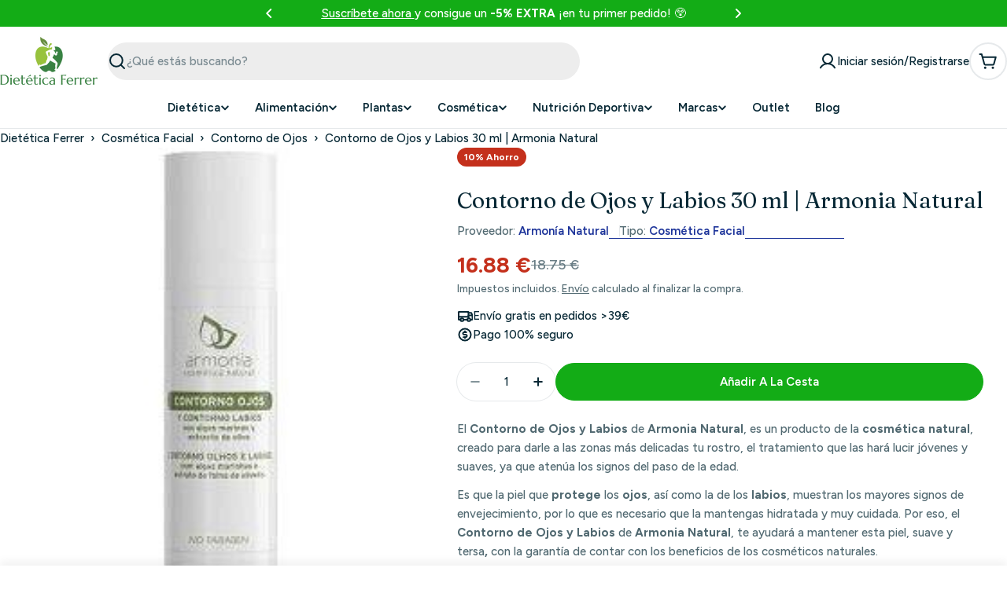

--- FILE ---
content_type: text/html; charset=utf-8
request_url: https://www.dieteticaferrer.com/products/contorno-ojos-labios-armonia-natural
body_size: 106710
content:

<!doctype html>
<html
  class="no-js"
  lang="es"
  
>
  <head>

    <script
    type="application/javascript"
    src='https://static.apisearch.cloud/as-4badda22-d9b1-4622.layer.min.js'
    charset='UTF-8'
    crossorigin="anonymous"
    defer async
></script>

    <meta charset="utf-8">
    <meta http-equiv="X-UA-Compatible" content="IE=edge">
    <meta name="viewport" content="width=device-width,initial-scale=1">
    <meta name="theme-color" content="">
    <link rel="canonical" href="https://www.dieteticaferrer.com/products/contorno-ojos-labios-armonia-natural">
    <link rel="preconnect" href="https://cdn.shopify.com" crossorigin><link rel="icon" type="image/png" href="//www.dieteticaferrer.com/cdn/shop/files/logo_dietetica_150x80-07_e6abfb3d-dd50-421d-abb1-205315075758.png?crop=center&height=32&v=1757416757&width=32"><link rel="preconnect" href="https://fonts.shopifycdn.com" crossorigin>


    <title>Contorno de Ojos y Labios 30 ml - Armonia Natural - Dietetica Ferrer</title>

    
      <meta name="description" content="El Contorno de Ojos y Labios de Armonía Natural, es un producto de la cosmética natural, creado para darle a las zonas más delicadas tu rostro.">
    


<meta property="og:site_name" content="Dietetica Ferrer">
<meta property="og:url" content="https://www.dieteticaferrer.com/products/contorno-ojos-labios-armonia-natural">
<meta property="og:title" content="Contorno de Ojos y Labios 30 ml - Armonia Natural - Dietetica Ferrer">
<meta property="og:type" content="product">
<meta property="og:description" content="El Contorno de Ojos y Labios de Armonía Natural, es un producto de la cosmética natural, creado para darle a las zonas más delicadas tu rostro."><meta property="og:image" content="http://www.dieteticaferrer.com/cdn/shop/products/Contorno_de_Ojos_y_Labios.jpg?v=1748205994">
  <meta property="og:image:secure_url" content="https://www.dieteticaferrer.com/cdn/shop/products/Contorno_de_Ojos_y_Labios.jpg?v=1748205994">
  <meta property="og:image:width" content="245">
  <meta property="og:image:height" content="245"><meta property="og:price:amount" content="16.88">
  <meta property="og:price:currency" content="EUR"><meta name="twitter:card" content="summary_large_image">
<meta name="twitter:title" content="Contorno de Ojos y Labios 30 ml - Armonia Natural - Dietetica Ferrer">
<meta name="twitter:description" content="El Contorno de Ojos y Labios de Armonía Natural, es un producto de la cosmética natural, creado para darle a las zonas más delicadas tu rostro.">

<style data-shopify>
  @font-face {
  font-family: Figtree;
  font-weight: 500;
  font-style: normal;
  font-display: swap;
  src: url("//www.dieteticaferrer.com/cdn/fonts/figtree/figtree_n5.3b6b7df38aa5986536945796e1f947445832047c.woff2") format("woff2"),
       url("//www.dieteticaferrer.com/cdn/fonts/figtree/figtree_n5.f26bf6dcae278b0ed902605f6605fa3338e81dab.woff") format("woff");
}

  @font-face {
  font-family: Figtree;
  font-weight: 500;
  font-style: italic;
  font-display: swap;
  src: url("//www.dieteticaferrer.com/cdn/fonts/figtree/figtree_i5.969396f679a62854cf82dbf67acc5721e41351f0.woff2") format("woff2"),
       url("//www.dieteticaferrer.com/cdn/fonts/figtree/figtree_i5.93bc1cad6c73ca9815f9777c49176dfc9d2890dd.woff") format("woff");
}

  @font-face {
  font-family: Figtree;
  font-weight: 600;
  font-style: normal;
  font-display: swap;
  src: url("//www.dieteticaferrer.com/cdn/fonts/figtree/figtree_n6.9d1ea52bb49a0a86cfd1b0383d00f83d3fcc14de.woff2") format("woff2"),
       url("//www.dieteticaferrer.com/cdn/fonts/figtree/figtree_n6.f0fcdea525a0e47b2ae4ab645832a8e8a96d31d3.woff") format("woff");
}

  @font-face {
  font-family: Figtree;
  font-weight: 600;
  font-style: italic;
  font-display: swap;
  src: url("//www.dieteticaferrer.com/cdn/fonts/figtree/figtree_i6.702baae75738b446cfbed6ac0d60cab7b21e61ba.woff2") format("woff2"),
       url("//www.dieteticaferrer.com/cdn/fonts/figtree/figtree_i6.6b8dc40d16c9905d29525156e284509f871ce8f9.woff") format("woff");
}

  @font-face {
  font-family: Figtree;
  font-weight: 700;
  font-style: normal;
  font-display: swap;
  src: url("//www.dieteticaferrer.com/cdn/fonts/figtree/figtree_n7.2fd9bfe01586148e644724096c9d75e8c7a90e55.woff2") format("woff2"),
       url("//www.dieteticaferrer.com/cdn/fonts/figtree/figtree_n7.ea05de92d862f9594794ab281c4c3a67501ef5fc.woff") format("woff");
}

  @font-face {
  font-family: Figtree;
  font-weight: 700;
  font-style: italic;
  font-display: swap;
  src: url("//www.dieteticaferrer.com/cdn/fonts/figtree/figtree_i7.06add7096a6f2ab742e09ec7e498115904eda1fe.woff2") format("woff2"),
       url("//www.dieteticaferrer.com/cdn/fonts/figtree/figtree_i7.ee584b5fcaccdbb5518c0228158941f8df81b101.woff") format("woff");
}

  @font-face {
  font-family: Fraunces;
  font-weight: 400;
  font-style: normal;
  font-display: swap;
  src: url("//www.dieteticaferrer.com/cdn/fonts/fraunces/fraunces_n4.8e6986daad4907c36a536fb8d55aaf5318c974ca.woff2") format("woff2"),
       url("//www.dieteticaferrer.com/cdn/fonts/fraunces/fraunces_n4.879060358fafcf2c4c4b6df76c608dc301ced93b.woff") format("woff");
}

  @font-face {
  font-family: Fraunces;
  font-weight: 400;
  font-style: italic;
  font-display: swap;
  src: url("//www.dieteticaferrer.com/cdn/fonts/fraunces/fraunces_i4.e09716ed61c0a2362812f958774186e93f19000f.woff2") format("woff2"),
       url("//www.dieteticaferrer.com/cdn/fonts/fraunces/fraunces_i4.8d7d036539670404ec5904eabafe8f06e152c5c7.woff") format("woff");
}

  

  
    :root,
.color-scheme-1 {
      --color-background: 255,255,255;
      --color-secondary-background: 246,246,246;
      --color-primary: 196,48,28;
      --color-text-heading: 7,40,53;
      --color-foreground: 7,40,53;
      --color-subtext: 81,105,113;
      --color-subtext-alpha: 1.0;
      --color-border: 230,233,235;
      --color-border-alpha: 1.0;
      --color-button: 19,172,22;
      --color-button-text: 255,255,255;
      --color-secondary-button: 237,237,237;
      --color-secondary-button-border: 237,237,237;
      --color-secondary-button-text: 7,40,53;
      --color-button-before: ;
      --color-field: 237,237,237;
      --color-field-alpha: 1.0;
      --color-field-text: 7,40,53;
      --color-link: 7,40,53;
      --color-link-hover: 7,40,53;
      --color-product-price-sale: 196,48,28;
      --color-progress-bar: 13,135,86;
      --color-foreground-lighten-60: #6a7e86;
      --color-foreground-lighten-40: #9ca9ae;
      --color-foreground-lighten-19: #d0d6d9;
--inputs-border-width: 0px;
        --inputs-search-border-width: 0px;}
    @media (min-width: 768px) {
      body .desktop-color-scheme-1 {
        --color-background: 255,255,255;
      --color-secondary-background: 246,246,246;
      --color-primary: 196,48,28;
      --color-text-heading: 7,40,53;
      --color-foreground: 7,40,53;
      --color-subtext: 81,105,113;
      --color-subtext-alpha: 1.0;
      --color-border: 230,233,235;
      --color-border-alpha: 1.0;
      --color-button: 19,172,22;
      --color-button-text: 255,255,255;
      --color-secondary-button: 237,237,237;
      --color-secondary-button-border: 237,237,237;
      --color-secondary-button-text: 7,40,53;
      --color-button-before: ;
      --color-field: 237,237,237;
      --color-field-alpha: 1.0;
      --color-field-text: 7,40,53;
      --color-link: 7,40,53;
      --color-link-hover: 7,40,53;
      --color-product-price-sale: 196,48,28;
      --color-progress-bar: 13,135,86;
      --color-foreground-lighten-60: #6a7e86;
      --color-foreground-lighten-40: #9ca9ae;
      --color-foreground-lighten-19: #d0d6d9;
        color: rgb(var(--color-foreground));
        background-color: rgb(var(--color-background));
      }
    }
    @media (max-width: 767px) {
      body .mobile-color-scheme-1 {
        --color-background: 255,255,255;
      --color-secondary-background: 246,246,246;
      --color-primary: 196,48,28;
      --color-text-heading: 7,40,53;
      --color-foreground: 7,40,53;
      --color-subtext: 81,105,113;
      --color-subtext-alpha: 1.0;
      --color-border: 230,233,235;
      --color-border-alpha: 1.0;
      --color-button: 19,172,22;
      --color-button-text: 255,255,255;
      --color-secondary-button: 237,237,237;
      --color-secondary-button-border: 237,237,237;
      --color-secondary-button-text: 7,40,53;
      --color-button-before: ;
      --color-field: 237,237,237;
      --color-field-alpha: 1.0;
      --color-field-text: 7,40,53;
      --color-link: 7,40,53;
      --color-link-hover: 7,40,53;
      --color-product-price-sale: 196,48,28;
      --color-progress-bar: 13,135,86;
      --color-foreground-lighten-60: #6a7e86;
      --color-foreground-lighten-40: #9ca9ae;
      --color-foreground-lighten-19: #d0d6d9;
        color: rgb(var(--color-foreground));
        background-color: rgb(var(--color-background));
      }
    }
  
    
.color-scheme-inverse {
      --color-background: 0,0,0;
      --color-secondary-background: 0,0,0;
      --color-primary: 196,48,28;
      --color-text-heading: 255,255,255;
      --color-foreground: 255,255,255;
      --color-subtext: 205,212,215;
      --color-subtext-alpha: 1.0;
      --color-border: 32,62,73;
      --color-border-alpha: 1.0;
      --color-button: 255,255,255;
      --color-button-text: 7,40,53;
      --color-secondary-button: 0,0,0;
      --color-secondary-button-border: 255,255,255;
      --color-secondary-button-text: 255,255,255;
      --color-button-before: ;
      --color-field: 255,255,255;
      --color-field-alpha: 1.0;
      --color-field-text: 0,0,0;
      --color-link: 255,255,255;
      --color-link-hover: 255,255,255;
      --color-product-price-sale: 196,48,28;
      --color-progress-bar: 13,135,86;
      --color-foreground-lighten-60: #999999;
      --color-foreground-lighten-40: #666666;
      --color-foreground-lighten-19: #303030;
--inputs-border-width: 0px;
        --inputs-search-border-width: 0px;}
    @media (min-width: 768px) {
      body .desktop-color-scheme-inverse {
        --color-background: 0,0,0;
      --color-secondary-background: 0,0,0;
      --color-primary: 196,48,28;
      --color-text-heading: 255,255,255;
      --color-foreground: 255,255,255;
      --color-subtext: 205,212,215;
      --color-subtext-alpha: 1.0;
      --color-border: 32,62,73;
      --color-border-alpha: 1.0;
      --color-button: 255,255,255;
      --color-button-text: 7,40,53;
      --color-secondary-button: 0,0,0;
      --color-secondary-button-border: 255,255,255;
      --color-secondary-button-text: 255,255,255;
      --color-button-before: ;
      --color-field: 255,255,255;
      --color-field-alpha: 1.0;
      --color-field-text: 0,0,0;
      --color-link: 255,255,255;
      --color-link-hover: 255,255,255;
      --color-product-price-sale: 196,48,28;
      --color-progress-bar: 13,135,86;
      --color-foreground-lighten-60: #999999;
      --color-foreground-lighten-40: #666666;
      --color-foreground-lighten-19: #303030;
        color: rgb(var(--color-foreground));
        background-color: rgb(var(--color-background));
      }
    }
    @media (max-width: 767px) {
      body .mobile-color-scheme-inverse {
        --color-background: 0,0,0;
      --color-secondary-background: 0,0,0;
      --color-primary: 196,48,28;
      --color-text-heading: 255,255,255;
      --color-foreground: 255,255,255;
      --color-subtext: 205,212,215;
      --color-subtext-alpha: 1.0;
      --color-border: 32,62,73;
      --color-border-alpha: 1.0;
      --color-button: 255,255,255;
      --color-button-text: 7,40,53;
      --color-secondary-button: 0,0,0;
      --color-secondary-button-border: 255,255,255;
      --color-secondary-button-text: 255,255,255;
      --color-button-before: ;
      --color-field: 255,255,255;
      --color-field-alpha: 1.0;
      --color-field-text: 0,0,0;
      --color-link: 255,255,255;
      --color-link-hover: 255,255,255;
      --color-product-price-sale: 196,48,28;
      --color-progress-bar: 13,135,86;
      --color-foreground-lighten-60: #999999;
      --color-foreground-lighten-40: #666666;
      --color-foreground-lighten-19: #303030;
        color: rgb(var(--color-foreground));
        background-color: rgb(var(--color-background));
      }
    }
  
    
.color-scheme-info {
      --color-background: 138,234,138;
      --color-secondary-background: 247,247,247;
      --color-primary: 196,48,28;
      --color-text-heading: 0,0,0;
      --color-foreground: 0,0,0;
      --color-subtext: 205,212,215;
      --color-subtext-alpha: 1.0;
      --color-border: 32,62,73;
      --color-border-alpha: 1.0;
      --color-button: 196,48,28;
      --color-button-text: 255,255,255;
      --color-secondary-button: 255,255,255;
      --color-secondary-button-border: 255,255,255;
      --color-secondary-button-text: 7,40,53;
      --color-button-before: ;
      --color-field: 32,62,73;
      --color-field-alpha: 1.0;
      --color-field-text: 255,255,255;
      --color-link: 0,0,0;
      --color-link-hover: 0,0,0;
      --color-product-price-sale: 196,48,28;
      --color-progress-bar: 13,135,86;
      --color-foreground-lighten-60: #375e37;
      --color-foreground-lighten-40: #538c53;
      --color-foreground-lighten-19: #70be70;
--inputs-border-width: 0px;
        --inputs-search-border-width: 0px;}
    @media (min-width: 768px) {
      body .desktop-color-scheme-info {
        --color-background: 138,234,138;
      --color-secondary-background: 247,247,247;
      --color-primary: 196,48,28;
      --color-text-heading: 0,0,0;
      --color-foreground: 0,0,0;
      --color-subtext: 205,212,215;
      --color-subtext-alpha: 1.0;
      --color-border: 32,62,73;
      --color-border-alpha: 1.0;
      --color-button: 196,48,28;
      --color-button-text: 255,255,255;
      --color-secondary-button: 255,255,255;
      --color-secondary-button-border: 255,255,255;
      --color-secondary-button-text: 7,40,53;
      --color-button-before: ;
      --color-field: 32,62,73;
      --color-field-alpha: 1.0;
      --color-field-text: 255,255,255;
      --color-link: 0,0,0;
      --color-link-hover: 0,0,0;
      --color-product-price-sale: 196,48,28;
      --color-progress-bar: 13,135,86;
      --color-foreground-lighten-60: #375e37;
      --color-foreground-lighten-40: #538c53;
      --color-foreground-lighten-19: #70be70;
        color: rgb(var(--color-foreground));
        background-color: rgb(var(--color-background));
      }
    }
    @media (max-width: 767px) {
      body .mobile-color-scheme-info {
        --color-background: 138,234,138;
      --color-secondary-background: 247,247,247;
      --color-primary: 196,48,28;
      --color-text-heading: 0,0,0;
      --color-foreground: 0,0,0;
      --color-subtext: 205,212,215;
      --color-subtext-alpha: 1.0;
      --color-border: 32,62,73;
      --color-border-alpha: 1.0;
      --color-button: 196,48,28;
      --color-button-text: 255,255,255;
      --color-secondary-button: 255,255,255;
      --color-secondary-button-border: 255,255,255;
      --color-secondary-button-text: 7,40,53;
      --color-button-before: ;
      --color-field: 32,62,73;
      --color-field-alpha: 1.0;
      --color-field-text: 255,255,255;
      --color-link: 0,0,0;
      --color-link-hover: 0,0,0;
      --color-product-price-sale: 196,48,28;
      --color-progress-bar: 13,135,86;
      --color-foreground-lighten-60: #375e37;
      --color-foreground-lighten-40: #538c53;
      --color-foreground-lighten-19: #70be70;
        color: rgb(var(--color-foreground));
        background-color: rgb(var(--color-background));
      }
    }
  
    
.color-scheme-2 {
      --color-background: 251,233,233;
      --color-secondary-background: 245,245,245;
      --color-primary: 196,48,28;
      --color-text-heading: 7,40,53;
      --color-foreground: 7,40,53;
      --color-subtext: 81,105,113;
      --color-subtext-alpha: 1.0;
      --color-border: 230,233,235;
      --color-border-alpha: 1.0;
      --color-button: 7,40,53;
      --color-button-text: 255,255,255;
      --color-secondary-button: 251,233,233;
      --color-secondary-button-border: 7,40,53;
      --color-secondary-button-text: 7,40,53;
      --color-button-before: ;
      --color-field: 245,245,245;
      --color-field-alpha: 1.0;
      --color-field-text: 0,0,0;
      --color-link: 7,40,53;
      --color-link-hover: 7,40,53;
      --color-product-price-sale: 196,48,28;
      --color-progress-bar: 13,135,86;
      --color-foreground-lighten-60: #69757d;
      --color-foreground-lighten-40: #999ca1;
      --color-foreground-lighten-19: #cdc4c7;
--inputs-border-width: 0px;
        --inputs-search-border-width: 0px;}
    @media (min-width: 768px) {
      body .desktop-color-scheme-2 {
        --color-background: 251,233,233;
      --color-secondary-background: 245,245,245;
      --color-primary: 196,48,28;
      --color-text-heading: 7,40,53;
      --color-foreground: 7,40,53;
      --color-subtext: 81,105,113;
      --color-subtext-alpha: 1.0;
      --color-border: 230,233,235;
      --color-border-alpha: 1.0;
      --color-button: 7,40,53;
      --color-button-text: 255,255,255;
      --color-secondary-button: 251,233,233;
      --color-secondary-button-border: 7,40,53;
      --color-secondary-button-text: 7,40,53;
      --color-button-before: ;
      --color-field: 245,245,245;
      --color-field-alpha: 1.0;
      --color-field-text: 0,0,0;
      --color-link: 7,40,53;
      --color-link-hover: 7,40,53;
      --color-product-price-sale: 196,48,28;
      --color-progress-bar: 13,135,86;
      --color-foreground-lighten-60: #69757d;
      --color-foreground-lighten-40: #999ca1;
      --color-foreground-lighten-19: #cdc4c7;
        color: rgb(var(--color-foreground));
        background-color: rgb(var(--color-background));
      }
    }
    @media (max-width: 767px) {
      body .mobile-color-scheme-2 {
        --color-background: 251,233,233;
      --color-secondary-background: 245,245,245;
      --color-primary: 196,48,28;
      --color-text-heading: 7,40,53;
      --color-foreground: 7,40,53;
      --color-subtext: 81,105,113;
      --color-subtext-alpha: 1.0;
      --color-border: 230,233,235;
      --color-border-alpha: 1.0;
      --color-button: 7,40,53;
      --color-button-text: 255,255,255;
      --color-secondary-button: 251,233,233;
      --color-secondary-button-border: 7,40,53;
      --color-secondary-button-text: 7,40,53;
      --color-button-before: ;
      --color-field: 245,245,245;
      --color-field-alpha: 1.0;
      --color-field-text: 0,0,0;
      --color-link: 7,40,53;
      --color-link-hover: 7,40,53;
      --color-product-price-sale: 196,48,28;
      --color-progress-bar: 13,135,86;
      --color-foreground-lighten-60: #69757d;
      --color-foreground-lighten-40: #999ca1;
      --color-foreground-lighten-19: #cdc4c7;
        color: rgb(var(--color-foreground));
        background-color: rgb(var(--color-background));
      }
    }
  
    
.color-scheme-3 {
      --color-background: 231,225,245;
      --color-secondary-background: 247,247,247;
      --color-primary: 196,48,28;
      --color-text-heading: 7,40,53;
      --color-foreground: 7,40,53;
      --color-subtext: 81,105,113;
      --color-subtext-alpha: 1.0;
      --color-border: 230,233,235;
      --color-border-alpha: 1.0;
      --color-button: 7,40,53;
      --color-button-text: 255,255,255;
      --color-secondary-button: 231,225,245;
      --color-secondary-button-border: 7,40,53;
      --color-secondary-button-text: 7,40,53;
      --color-button-before: ;
      --color-field: 255,255,255;
      --color-field-alpha: 1.0;
      --color-field-text: 0,0,0;
      --color-link: 7,40,53;
      --color-link-hover: 7,40,53;
      --color-product-price-sale: 196,48,28;
      --color-progress-bar: 13,135,86;
      --color-foreground-lighten-60: #617282;
      --color-foreground-lighten-40: #8d97a8;
      --color-foreground-lighten-19: #bcbed1;
--inputs-border-width: 0px;
        --inputs-search-border-width: 0px;}
    @media (min-width: 768px) {
      body .desktop-color-scheme-3 {
        --color-background: 231,225,245;
      --color-secondary-background: 247,247,247;
      --color-primary: 196,48,28;
      --color-text-heading: 7,40,53;
      --color-foreground: 7,40,53;
      --color-subtext: 81,105,113;
      --color-subtext-alpha: 1.0;
      --color-border: 230,233,235;
      --color-border-alpha: 1.0;
      --color-button: 7,40,53;
      --color-button-text: 255,255,255;
      --color-secondary-button: 231,225,245;
      --color-secondary-button-border: 7,40,53;
      --color-secondary-button-text: 7,40,53;
      --color-button-before: ;
      --color-field: 255,255,255;
      --color-field-alpha: 1.0;
      --color-field-text: 0,0,0;
      --color-link: 7,40,53;
      --color-link-hover: 7,40,53;
      --color-product-price-sale: 196,48,28;
      --color-progress-bar: 13,135,86;
      --color-foreground-lighten-60: #617282;
      --color-foreground-lighten-40: #8d97a8;
      --color-foreground-lighten-19: #bcbed1;
        color: rgb(var(--color-foreground));
        background-color: rgb(var(--color-background));
      }
    }
    @media (max-width: 767px) {
      body .mobile-color-scheme-3 {
        --color-background: 231,225,245;
      --color-secondary-background: 247,247,247;
      --color-primary: 196,48,28;
      --color-text-heading: 7,40,53;
      --color-foreground: 7,40,53;
      --color-subtext: 81,105,113;
      --color-subtext-alpha: 1.0;
      --color-border: 230,233,235;
      --color-border-alpha: 1.0;
      --color-button: 7,40,53;
      --color-button-text: 255,255,255;
      --color-secondary-button: 231,225,245;
      --color-secondary-button-border: 7,40,53;
      --color-secondary-button-text: 7,40,53;
      --color-button-before: ;
      --color-field: 255,255,255;
      --color-field-alpha: 1.0;
      --color-field-text: 0,0,0;
      --color-link: 7,40,53;
      --color-link-hover: 7,40,53;
      --color-product-price-sale: 196,48,28;
      --color-progress-bar: 13,135,86;
      --color-foreground-lighten-60: #617282;
      --color-foreground-lighten-40: #8d97a8;
      --color-foreground-lighten-19: #bcbed1;
        color: rgb(var(--color-foreground));
        background-color: rgb(var(--color-background));
      }
    }
  
    
.color-scheme-4 {
      --color-background: 253,219,215;
      --color-secondary-background: 247,247,247;
      --color-primary: 196,48,28;
      --color-text-heading: 7,40,53;
      --color-foreground: 7,40,53;
      --color-subtext: 81,105,113;
      --color-subtext-alpha: 1.0;
      --color-border: 230,233,235;
      --color-border-alpha: 1.0;
      --color-button: 7,40,53;
      --color-button-text: 255,255,255;
      --color-secondary-button: 255,255,255;
      --color-secondary-button-border: 255,255,255;
      --color-secondary-button-text: 7,40,53;
      --color-button-before: ;
      --color-field: 245,245,245;
      --color-field-alpha: 1.0;
      --color-field-text: 0,0,0;
      --color-link: 7,40,53;
      --color-link-hover: 7,40,53;
      --color-product-price-sale: 196,48,28;
      --color-progress-bar: 13,135,86;
      --color-foreground-lighten-60: #697076;
      --color-foreground-lighten-40: #9b9396;
      --color-foreground-lighten-19: #ceb9b8;
--inputs-border-width: 0px;
        --inputs-search-border-width: 0px;}
    @media (min-width: 768px) {
      body .desktop-color-scheme-4 {
        --color-background: 253,219,215;
      --color-secondary-background: 247,247,247;
      --color-primary: 196,48,28;
      --color-text-heading: 7,40,53;
      --color-foreground: 7,40,53;
      --color-subtext: 81,105,113;
      --color-subtext-alpha: 1.0;
      --color-border: 230,233,235;
      --color-border-alpha: 1.0;
      --color-button: 7,40,53;
      --color-button-text: 255,255,255;
      --color-secondary-button: 255,255,255;
      --color-secondary-button-border: 255,255,255;
      --color-secondary-button-text: 7,40,53;
      --color-button-before: ;
      --color-field: 245,245,245;
      --color-field-alpha: 1.0;
      --color-field-text: 0,0,0;
      --color-link: 7,40,53;
      --color-link-hover: 7,40,53;
      --color-product-price-sale: 196,48,28;
      --color-progress-bar: 13,135,86;
      --color-foreground-lighten-60: #697076;
      --color-foreground-lighten-40: #9b9396;
      --color-foreground-lighten-19: #ceb9b8;
        color: rgb(var(--color-foreground));
        background-color: rgb(var(--color-background));
      }
    }
    @media (max-width: 767px) {
      body .mobile-color-scheme-4 {
        --color-background: 253,219,215;
      --color-secondary-background: 247,247,247;
      --color-primary: 196,48,28;
      --color-text-heading: 7,40,53;
      --color-foreground: 7,40,53;
      --color-subtext: 81,105,113;
      --color-subtext-alpha: 1.0;
      --color-border: 230,233,235;
      --color-border-alpha: 1.0;
      --color-button: 7,40,53;
      --color-button-text: 255,255,255;
      --color-secondary-button: 255,255,255;
      --color-secondary-button-border: 255,255,255;
      --color-secondary-button-text: 7,40,53;
      --color-button-before: ;
      --color-field: 245,245,245;
      --color-field-alpha: 1.0;
      --color-field-text: 0,0,0;
      --color-link: 7,40,53;
      --color-link-hover: 7,40,53;
      --color-product-price-sale: 196,48,28;
      --color-progress-bar: 13,135,86;
      --color-foreground-lighten-60: #697076;
      --color-foreground-lighten-40: #9b9396;
      --color-foreground-lighten-19: #ceb9b8;
        color: rgb(var(--color-foreground));
        background-color: rgb(var(--color-background));
      }
    }
  
    
.color-scheme-6 {
      --color-background: 19,172,22;
      --color-secondary-background: 243,238,234;
      --color-primary: 196,48,28;
      --color-text-heading: 255,255,255;
      --color-foreground: 255,255,255;
      --color-subtext: 81,105,113;
      --color-subtext-alpha: 1.0;
      --color-border: 230,233,235;
      --color-border-alpha: 1.0;
      --color-button: 7,40,53;
      --color-button-text: 255,255,255;
      --color-secondary-button: 216,234,232;
      --color-secondary-button-border: 7,40,53;
      --color-secondary-button-text: 7,40,53;
      --color-button-before: ;
      --color-field: 255,255,255;
      --color-field-alpha: 1.0;
      --color-field-text: 0,0,0;
      --color-link: 255,255,255;
      --color-link-hover: 255,255,255;
      --color-product-price-sale: 196,48,28;
      --color-progress-bar: 13,135,86;
      --color-foreground-lighten-60: #a1dea2;
      --color-foreground-lighten-40: #71cd73;
      --color-foreground-lighten-19: #40bc42;
--inputs-border-width: 0px;
        --inputs-search-border-width: 0px;}
    @media (min-width: 768px) {
      body .desktop-color-scheme-6 {
        --color-background: 19,172,22;
      --color-secondary-background: 243,238,234;
      --color-primary: 196,48,28;
      --color-text-heading: 255,255,255;
      --color-foreground: 255,255,255;
      --color-subtext: 81,105,113;
      --color-subtext-alpha: 1.0;
      --color-border: 230,233,235;
      --color-border-alpha: 1.0;
      --color-button: 7,40,53;
      --color-button-text: 255,255,255;
      --color-secondary-button: 216,234,232;
      --color-secondary-button-border: 7,40,53;
      --color-secondary-button-text: 7,40,53;
      --color-button-before: ;
      --color-field: 255,255,255;
      --color-field-alpha: 1.0;
      --color-field-text: 0,0,0;
      --color-link: 255,255,255;
      --color-link-hover: 255,255,255;
      --color-product-price-sale: 196,48,28;
      --color-progress-bar: 13,135,86;
      --color-foreground-lighten-60: #a1dea2;
      --color-foreground-lighten-40: #71cd73;
      --color-foreground-lighten-19: #40bc42;
        color: rgb(var(--color-foreground));
        background-color: rgb(var(--color-background));
      }
    }
    @media (max-width: 767px) {
      body .mobile-color-scheme-6 {
        --color-background: 19,172,22;
      --color-secondary-background: 243,238,234;
      --color-primary: 196,48,28;
      --color-text-heading: 255,255,255;
      --color-foreground: 255,255,255;
      --color-subtext: 81,105,113;
      --color-subtext-alpha: 1.0;
      --color-border: 230,233,235;
      --color-border-alpha: 1.0;
      --color-button: 7,40,53;
      --color-button-text: 255,255,255;
      --color-secondary-button: 216,234,232;
      --color-secondary-button-border: 7,40,53;
      --color-secondary-button-text: 7,40,53;
      --color-button-before: ;
      --color-field: 255,255,255;
      --color-field-alpha: 1.0;
      --color-field-text: 0,0,0;
      --color-link: 255,255,255;
      --color-link-hover: 255,255,255;
      --color-product-price-sale: 196,48,28;
      --color-progress-bar: 13,135,86;
      --color-foreground-lighten-60: #a1dea2;
      --color-foreground-lighten-40: #71cd73;
      --color-foreground-lighten-19: #40bc42;
        color: rgb(var(--color-foreground));
        background-color: rgb(var(--color-background));
      }
    }
  
    
.color-scheme-7 {
      --color-background: 245,226,226;
      --color-secondary-background: 233,233,233;
      --color-primary: 196,48,28;
      --color-text-heading: 7,40,53;
      --color-foreground: 7,40,53;
      --color-subtext: 81,105,113;
      --color-subtext-alpha: 1.0;
      --color-border: 230,233,235;
      --color-border-alpha: 1.0;
      --color-button: 7,40,53;
      --color-button-text: 255,255,255;
      --color-secondary-button: 245,226,226;
      --color-secondary-button-border: 7,40,53;
      --color-secondary-button-text: 7,40,53;
      --color-button-before: ;
      --color-field: 245,245,245;
      --color-field-alpha: 1.0;
      --color-field-text: 0,0,0;
      --color-link: 7,40,53;
      --color-link-hover: 7,40,53;
      --color-product-price-sale: 196,48,28;
      --color-progress-bar: 13,135,86;
      --color-foreground-lighten-60: #66727a;
      --color-foreground-lighten-40: #96989d;
      --color-foreground-lighten-19: #c8bfc1;
--inputs-border-width: 0px;
        --inputs-search-border-width: 0px;}
    @media (min-width: 768px) {
      body .desktop-color-scheme-7 {
        --color-background: 245,226,226;
      --color-secondary-background: 233,233,233;
      --color-primary: 196,48,28;
      --color-text-heading: 7,40,53;
      --color-foreground: 7,40,53;
      --color-subtext: 81,105,113;
      --color-subtext-alpha: 1.0;
      --color-border: 230,233,235;
      --color-border-alpha: 1.0;
      --color-button: 7,40,53;
      --color-button-text: 255,255,255;
      --color-secondary-button: 245,226,226;
      --color-secondary-button-border: 7,40,53;
      --color-secondary-button-text: 7,40,53;
      --color-button-before: ;
      --color-field: 245,245,245;
      --color-field-alpha: 1.0;
      --color-field-text: 0,0,0;
      --color-link: 7,40,53;
      --color-link-hover: 7,40,53;
      --color-product-price-sale: 196,48,28;
      --color-progress-bar: 13,135,86;
      --color-foreground-lighten-60: #66727a;
      --color-foreground-lighten-40: #96989d;
      --color-foreground-lighten-19: #c8bfc1;
        color: rgb(var(--color-foreground));
        background-color: rgb(var(--color-background));
      }
    }
    @media (max-width: 767px) {
      body .mobile-color-scheme-7 {
        --color-background: 245,226,226;
      --color-secondary-background: 233,233,233;
      --color-primary: 196,48,28;
      --color-text-heading: 7,40,53;
      --color-foreground: 7,40,53;
      --color-subtext: 81,105,113;
      --color-subtext-alpha: 1.0;
      --color-border: 230,233,235;
      --color-border-alpha: 1.0;
      --color-button: 7,40,53;
      --color-button-text: 255,255,255;
      --color-secondary-button: 245,226,226;
      --color-secondary-button-border: 7,40,53;
      --color-secondary-button-text: 7,40,53;
      --color-button-before: ;
      --color-field: 245,245,245;
      --color-field-alpha: 1.0;
      --color-field-text: 0,0,0;
      --color-link: 7,40,53;
      --color-link-hover: 7,40,53;
      --color-product-price-sale: 196,48,28;
      --color-progress-bar: 13,135,86;
      --color-foreground-lighten-60: #66727a;
      --color-foreground-lighten-40: #96989d;
      --color-foreground-lighten-19: #c8bfc1;
        color: rgb(var(--color-foreground));
        background-color: rgb(var(--color-background));
      }
    }
  
    
.color-scheme-8 {
      --color-background: 250,250,250;
      --color-secondary-background: 247,247,247;
      --color-primary: 196,48,28;
      --color-text-heading: 7,40,53;
      --color-foreground: 7,40,53;
      --color-subtext: 81,105,113;
      --color-subtext-alpha: 1.0;
      --color-border: 230,233,235;
      --color-border-alpha: 1.0;
      --color-button: 7,40,53;
      --color-button-text: 250,250,250;
      --color-secondary-button: 250,250,250;
      --color-secondary-button-border: 7,40,53;
      --color-secondary-button-text: 7,40,53;
      --color-button-before: ;
      --color-field: 245,245,245;
      --color-field-alpha: 1.0;
      --color-field-text: 0,0,0;
      --color-link: 7,40,53;
      --color-link-hover: 7,40,53;
      --color-product-price-sale: 196,48,28;
      --color-progress-bar: 13,135,86;
      --color-foreground-lighten-60: #687c84;
      --color-foreground-lighten-40: #99a6ab;
      --color-foreground-lighten-19: #ccd2d5;
--inputs-border-width: 0px;
        --inputs-search-border-width: 0px;}
    @media (min-width: 768px) {
      body .desktop-color-scheme-8 {
        --color-background: 250,250,250;
      --color-secondary-background: 247,247,247;
      --color-primary: 196,48,28;
      --color-text-heading: 7,40,53;
      --color-foreground: 7,40,53;
      --color-subtext: 81,105,113;
      --color-subtext-alpha: 1.0;
      --color-border: 230,233,235;
      --color-border-alpha: 1.0;
      --color-button: 7,40,53;
      --color-button-text: 250,250,250;
      --color-secondary-button: 250,250,250;
      --color-secondary-button-border: 7,40,53;
      --color-secondary-button-text: 7,40,53;
      --color-button-before: ;
      --color-field: 245,245,245;
      --color-field-alpha: 1.0;
      --color-field-text: 0,0,0;
      --color-link: 7,40,53;
      --color-link-hover: 7,40,53;
      --color-product-price-sale: 196,48,28;
      --color-progress-bar: 13,135,86;
      --color-foreground-lighten-60: #687c84;
      --color-foreground-lighten-40: #99a6ab;
      --color-foreground-lighten-19: #ccd2d5;
        color: rgb(var(--color-foreground));
        background-color: rgb(var(--color-background));
      }
    }
    @media (max-width: 767px) {
      body .mobile-color-scheme-8 {
        --color-background: 250,250,250;
      --color-secondary-background: 247,247,247;
      --color-primary: 196,48,28;
      --color-text-heading: 7,40,53;
      --color-foreground: 7,40,53;
      --color-subtext: 81,105,113;
      --color-subtext-alpha: 1.0;
      --color-border: 230,233,235;
      --color-border-alpha: 1.0;
      --color-button: 7,40,53;
      --color-button-text: 250,250,250;
      --color-secondary-button: 250,250,250;
      --color-secondary-button-border: 7,40,53;
      --color-secondary-button-text: 7,40,53;
      --color-button-before: ;
      --color-field: 245,245,245;
      --color-field-alpha: 1.0;
      --color-field-text: 0,0,0;
      --color-link: 7,40,53;
      --color-link-hover: 7,40,53;
      --color-product-price-sale: 196,48,28;
      --color-progress-bar: 13,135,86;
      --color-foreground-lighten-60: #687c84;
      --color-foreground-lighten-40: #99a6ab;
      --color-foreground-lighten-19: #ccd2d5;
        color: rgb(var(--color-foreground));
        background-color: rgb(var(--color-background));
      }
    }
  
    
.color-scheme-9 {
      --color-background: 241,241,241;
      --color-secondary-background: 237,237,237;
      --color-primary: 196,48,28;
      --color-text-heading: 7,40,53;
      --color-foreground: 7,40,53;
      --color-subtext: 81,105,113;
      --color-subtext-alpha: 1.0;
      --color-border: 230,233,235;
      --color-border-alpha: 1.0;
      --color-button: 7,40,53;
      --color-button-text: 255,255,255;
      --color-secondary-button: 237,237,237;
      --color-secondary-button-border: 237,237,237;
      --color-secondary-button-text: 7,40,53;
      --color-button-before: ;
      --color-field: 237,237,237;
      --color-field-alpha: 1.0;
      --color-field-text: 0,0,0;
      --color-link: 7,40,53;
      --color-link-hover: 7,40,53;
      --color-product-price-sale: 196,48,28;
      --color-progress-bar: 13,135,86;
      --color-foreground-lighten-60: #657880;
      --color-foreground-lighten-40: #93a1a6;
      --color-foreground-lighten-19: #c5cbcd;
--inputs-border-width: 0px;
        --inputs-search-border-width: 0px;}
    @media (min-width: 768px) {
      body .desktop-color-scheme-9 {
        --color-background: 241,241,241;
      --color-secondary-background: 237,237,237;
      --color-primary: 196,48,28;
      --color-text-heading: 7,40,53;
      --color-foreground: 7,40,53;
      --color-subtext: 81,105,113;
      --color-subtext-alpha: 1.0;
      --color-border: 230,233,235;
      --color-border-alpha: 1.0;
      --color-button: 7,40,53;
      --color-button-text: 255,255,255;
      --color-secondary-button: 237,237,237;
      --color-secondary-button-border: 237,237,237;
      --color-secondary-button-text: 7,40,53;
      --color-button-before: ;
      --color-field: 237,237,237;
      --color-field-alpha: 1.0;
      --color-field-text: 0,0,0;
      --color-link: 7,40,53;
      --color-link-hover: 7,40,53;
      --color-product-price-sale: 196,48,28;
      --color-progress-bar: 13,135,86;
      --color-foreground-lighten-60: #657880;
      --color-foreground-lighten-40: #93a1a6;
      --color-foreground-lighten-19: #c5cbcd;
        color: rgb(var(--color-foreground));
        background-color: rgb(var(--color-background));
      }
    }
    @media (max-width: 767px) {
      body .mobile-color-scheme-9 {
        --color-background: 241,241,241;
      --color-secondary-background: 237,237,237;
      --color-primary: 196,48,28;
      --color-text-heading: 7,40,53;
      --color-foreground: 7,40,53;
      --color-subtext: 81,105,113;
      --color-subtext-alpha: 1.0;
      --color-border: 230,233,235;
      --color-border-alpha: 1.0;
      --color-button: 7,40,53;
      --color-button-text: 255,255,255;
      --color-secondary-button: 237,237,237;
      --color-secondary-button-border: 237,237,237;
      --color-secondary-button-text: 7,40,53;
      --color-button-before: ;
      --color-field: 237,237,237;
      --color-field-alpha: 1.0;
      --color-field-text: 0,0,0;
      --color-link: 7,40,53;
      --color-link-hover: 7,40,53;
      --color-product-price-sale: 196,48,28;
      --color-progress-bar: 13,135,86;
      --color-foreground-lighten-60: #657880;
      --color-foreground-lighten-40: #93a1a6;
      --color-foreground-lighten-19: #c5cbcd;
        color: rgb(var(--color-foreground));
        background-color: rgb(var(--color-background));
      }
    }
  
    
.color-scheme-10 {
      --color-background: 247,247,245;
      --color-secondary-background: 237,237,237;
      --color-primary: 196,48,28;
      --color-text-heading: 7,40,53;
      --color-foreground: 7,40,53;
      --color-subtext: 81,105,113;
      --color-subtext-alpha: 1.0;
      --color-border: 230,233,235;
      --color-border-alpha: 1.0;
      --color-button: 7,40,53;
      --color-button-text: 255,255,255;
      --color-secondary-button: 247,247,245;
      --color-secondary-button-border: 7,40,53;
      --color-secondary-button-text: 7,40,53;
      --color-button-before: ;
      --color-field: 255,255,255;
      --color-field-alpha: 1.0;
      --color-field-text: 7,40,53;
      --color-link: 7,40,53;
      --color-link-hover: 7,40,53;
      --color-product-price-sale: 196,48,28;
      --color-progress-bar: 13,135,86;
      --color-foreground-lighten-60: #677b82;
      --color-foreground-lighten-40: #97a4a8;
      --color-foreground-lighten-19: #c9d0d1;
--inputs-border-width: 0px;
        --inputs-search-border-width: 0px;}
    @media (min-width: 768px) {
      body .desktop-color-scheme-10 {
        --color-background: 247,247,245;
      --color-secondary-background: 237,237,237;
      --color-primary: 196,48,28;
      --color-text-heading: 7,40,53;
      --color-foreground: 7,40,53;
      --color-subtext: 81,105,113;
      --color-subtext-alpha: 1.0;
      --color-border: 230,233,235;
      --color-border-alpha: 1.0;
      --color-button: 7,40,53;
      --color-button-text: 255,255,255;
      --color-secondary-button: 247,247,245;
      --color-secondary-button-border: 7,40,53;
      --color-secondary-button-text: 7,40,53;
      --color-button-before: ;
      --color-field: 255,255,255;
      --color-field-alpha: 1.0;
      --color-field-text: 7,40,53;
      --color-link: 7,40,53;
      --color-link-hover: 7,40,53;
      --color-product-price-sale: 196,48,28;
      --color-progress-bar: 13,135,86;
      --color-foreground-lighten-60: #677b82;
      --color-foreground-lighten-40: #97a4a8;
      --color-foreground-lighten-19: #c9d0d1;
        color: rgb(var(--color-foreground));
        background-color: rgb(var(--color-background));
      }
    }
    @media (max-width: 767px) {
      body .mobile-color-scheme-10 {
        --color-background: 247,247,245;
      --color-secondary-background: 237,237,237;
      --color-primary: 196,48,28;
      --color-text-heading: 7,40,53;
      --color-foreground: 7,40,53;
      --color-subtext: 81,105,113;
      --color-subtext-alpha: 1.0;
      --color-border: 230,233,235;
      --color-border-alpha: 1.0;
      --color-button: 7,40,53;
      --color-button-text: 255,255,255;
      --color-secondary-button: 247,247,245;
      --color-secondary-button-border: 7,40,53;
      --color-secondary-button-text: 7,40,53;
      --color-button-before: ;
      --color-field: 255,255,255;
      --color-field-alpha: 1.0;
      --color-field-text: 7,40,53;
      --color-link: 7,40,53;
      --color-link-hover: 7,40,53;
      --color-product-price-sale: 196,48,28;
      --color-progress-bar: 13,135,86;
      --color-foreground-lighten-60: #677b82;
      --color-foreground-lighten-40: #97a4a8;
      --color-foreground-lighten-19: #c9d0d1;
        color: rgb(var(--color-foreground));
        background-color: rgb(var(--color-background));
      }
    }
  
    
.color-scheme-11 {
      --color-background: 246,246,246;
      --color-secondary-background: 237,237,237;
      --color-primary: 196,48,28;
      --color-text-heading: 7,40,53;
      --color-foreground: 7,40,53;
      --color-subtext: 81,105,113;
      --color-subtext-alpha: 1.0;
      --color-border: 230,233,235;
      --color-border-alpha: 1.0;
      --color-button: 7,40,53;
      --color-button-text: 255,255,255;
      --color-secondary-button: 237,237,237;
      --color-secondary-button-border: 237,237,237;
      --color-secondary-button-text: 7,40,53;
      --color-button-before: ;
      --color-field: 255,255,255;
      --color-field-alpha: 1.0;
      --color-field-text: 7,40,53;
      --color-link: 7,40,53;
      --color-link-hover: 7,40,53;
      --color-product-price-sale: 196,48,28;
      --color-progress-bar: 13,135,86;
      --color-foreground-lighten-60: #677a82;
      --color-foreground-lighten-40: #96a4a9;
      --color-foreground-lighten-19: #c9cfd1;
--inputs-border-width: 0px;
        --inputs-search-border-width: 0px;}
    @media (min-width: 768px) {
      body .desktop-color-scheme-11 {
        --color-background: 246,246,246;
      --color-secondary-background: 237,237,237;
      --color-primary: 196,48,28;
      --color-text-heading: 7,40,53;
      --color-foreground: 7,40,53;
      --color-subtext: 81,105,113;
      --color-subtext-alpha: 1.0;
      --color-border: 230,233,235;
      --color-border-alpha: 1.0;
      --color-button: 7,40,53;
      --color-button-text: 255,255,255;
      --color-secondary-button: 237,237,237;
      --color-secondary-button-border: 237,237,237;
      --color-secondary-button-text: 7,40,53;
      --color-button-before: ;
      --color-field: 255,255,255;
      --color-field-alpha: 1.0;
      --color-field-text: 7,40,53;
      --color-link: 7,40,53;
      --color-link-hover: 7,40,53;
      --color-product-price-sale: 196,48,28;
      --color-progress-bar: 13,135,86;
      --color-foreground-lighten-60: #677a82;
      --color-foreground-lighten-40: #96a4a9;
      --color-foreground-lighten-19: #c9cfd1;
        color: rgb(var(--color-foreground));
        background-color: rgb(var(--color-background));
      }
    }
    @media (max-width: 767px) {
      body .mobile-color-scheme-11 {
        --color-background: 246,246,246;
      --color-secondary-background: 237,237,237;
      --color-primary: 196,48,28;
      --color-text-heading: 7,40,53;
      --color-foreground: 7,40,53;
      --color-subtext: 81,105,113;
      --color-subtext-alpha: 1.0;
      --color-border: 230,233,235;
      --color-border-alpha: 1.0;
      --color-button: 7,40,53;
      --color-button-text: 255,255,255;
      --color-secondary-button: 237,237,237;
      --color-secondary-button-border: 237,237,237;
      --color-secondary-button-text: 7,40,53;
      --color-button-before: ;
      --color-field: 255,255,255;
      --color-field-alpha: 1.0;
      --color-field-text: 7,40,53;
      --color-link: 7,40,53;
      --color-link-hover: 7,40,53;
      --color-product-price-sale: 196,48,28;
      --color-progress-bar: 13,135,86;
      --color-foreground-lighten-60: #677a82;
      --color-foreground-lighten-40: #96a4a9;
      --color-foreground-lighten-19: #c9cfd1;
        color: rgb(var(--color-foreground));
        background-color: rgb(var(--color-background));
      }
    }
  
    
.color-scheme-12 {
      --color-background: 255,255,255;
      --color-secondary-background: 237,237,237;
      --color-primary: 196,48,28;
      --color-text-heading: 7,40,53;
      --color-foreground: 7,40,53;
      --color-subtext: 81,105,113;
      --color-subtext-alpha: 1.0;
      --color-border: 230,233,235;
      --color-border-alpha: 1.0;
      --color-button: 196,48,28;
      --color-button-text: 255,255,255;
      --color-secondary-button: 237,237,237;
      --color-secondary-button-border: 237,237,237;
      --color-secondary-button-text: 7,40,53;
      --color-button-before: ;
      --color-field: 255,255,255;
      --color-field-alpha: 1.0;
      --color-field-text: 7,40,53;
      --color-link: 7,40,53;
      --color-link-hover: 7,40,53;
      --color-product-price-sale: 196,48,28;
      --color-progress-bar: 13,135,86;
      --color-foreground-lighten-60: #6a7e86;
      --color-foreground-lighten-40: #9ca9ae;
      --color-foreground-lighten-19: #d0d6d9;
--inputs-border-width: 1px;
        --inputs-search-border-width: 2px;}
    @media (min-width: 768px) {
      body .desktop-color-scheme-12 {
        --color-background: 255,255,255;
      --color-secondary-background: 237,237,237;
      --color-primary: 196,48,28;
      --color-text-heading: 7,40,53;
      --color-foreground: 7,40,53;
      --color-subtext: 81,105,113;
      --color-subtext-alpha: 1.0;
      --color-border: 230,233,235;
      --color-border-alpha: 1.0;
      --color-button: 196,48,28;
      --color-button-text: 255,255,255;
      --color-secondary-button: 237,237,237;
      --color-secondary-button-border: 237,237,237;
      --color-secondary-button-text: 7,40,53;
      --color-button-before: ;
      --color-field: 255,255,255;
      --color-field-alpha: 1.0;
      --color-field-text: 7,40,53;
      --color-link: 7,40,53;
      --color-link-hover: 7,40,53;
      --color-product-price-sale: 196,48,28;
      --color-progress-bar: 13,135,86;
      --color-foreground-lighten-60: #6a7e86;
      --color-foreground-lighten-40: #9ca9ae;
      --color-foreground-lighten-19: #d0d6d9;
        color: rgb(var(--color-foreground));
        background-color: rgb(var(--color-background));
      }
    }
    @media (max-width: 767px) {
      body .mobile-color-scheme-12 {
        --color-background: 255,255,255;
      --color-secondary-background: 237,237,237;
      --color-primary: 196,48,28;
      --color-text-heading: 7,40,53;
      --color-foreground: 7,40,53;
      --color-subtext: 81,105,113;
      --color-subtext-alpha: 1.0;
      --color-border: 230,233,235;
      --color-border-alpha: 1.0;
      --color-button: 196,48,28;
      --color-button-text: 255,255,255;
      --color-secondary-button: 237,237,237;
      --color-secondary-button-border: 237,237,237;
      --color-secondary-button-text: 7,40,53;
      --color-button-before: ;
      --color-field: 255,255,255;
      --color-field-alpha: 1.0;
      --color-field-text: 7,40,53;
      --color-link: 7,40,53;
      --color-link-hover: 7,40,53;
      --color-product-price-sale: 196,48,28;
      --color-progress-bar: 13,135,86;
      --color-foreground-lighten-60: #6a7e86;
      --color-foreground-lighten-40: #9ca9ae;
      --color-foreground-lighten-19: #d0d6d9;
        color: rgb(var(--color-foreground));
        background-color: rgb(var(--color-background));
      }
    }
  
    
.color-scheme-13 {
      --color-background: 249,242,223;
      --color-secondary-background: 237,237,237;
      --color-primary: 196,48,28;
      --color-text-heading: 7,40,53;
      --color-foreground: 7,40,53;
      --color-subtext: 81,105,113;
      --color-subtext-alpha: 1.0;
      --color-border: 230,233,235;
      --color-border-alpha: 1.0;
      --color-button: 7,40,53;
      --color-button-text: 255,255,255;
      --color-secondary-button: 237,237,237;
      --color-secondary-button-border: 237,237,237;
      --color-secondary-button-text: 7,40,53;
      --color-button-before: ;
      --color-field: 237,237,237;
      --color-field-alpha: 1.0;
      --color-field-text: 7,40,53;
      --color-link: 7,40,53;
      --color-link-hover: 7,40,53;
      --color-product-price-sale: 196,48,28;
      --color-progress-bar: 13,135,86;
      --color-foreground-lighten-60: #687979;
      --color-foreground-lighten-40: #98a19b;
      --color-foreground-lighten-19: #cbccbf;
--inputs-border-width: 0px;
        --inputs-search-border-width: 0px;}
    @media (min-width: 768px) {
      body .desktop-color-scheme-13 {
        --color-background: 249,242,223;
      --color-secondary-background: 237,237,237;
      --color-primary: 196,48,28;
      --color-text-heading: 7,40,53;
      --color-foreground: 7,40,53;
      --color-subtext: 81,105,113;
      --color-subtext-alpha: 1.0;
      --color-border: 230,233,235;
      --color-border-alpha: 1.0;
      --color-button: 7,40,53;
      --color-button-text: 255,255,255;
      --color-secondary-button: 237,237,237;
      --color-secondary-button-border: 237,237,237;
      --color-secondary-button-text: 7,40,53;
      --color-button-before: ;
      --color-field: 237,237,237;
      --color-field-alpha: 1.0;
      --color-field-text: 7,40,53;
      --color-link: 7,40,53;
      --color-link-hover: 7,40,53;
      --color-product-price-sale: 196,48,28;
      --color-progress-bar: 13,135,86;
      --color-foreground-lighten-60: #687979;
      --color-foreground-lighten-40: #98a19b;
      --color-foreground-lighten-19: #cbccbf;
        color: rgb(var(--color-foreground));
        background-color: rgb(var(--color-background));
      }
    }
    @media (max-width: 767px) {
      body .mobile-color-scheme-13 {
        --color-background: 249,242,223;
      --color-secondary-background: 237,237,237;
      --color-primary: 196,48,28;
      --color-text-heading: 7,40,53;
      --color-foreground: 7,40,53;
      --color-subtext: 81,105,113;
      --color-subtext-alpha: 1.0;
      --color-border: 230,233,235;
      --color-border-alpha: 1.0;
      --color-button: 7,40,53;
      --color-button-text: 255,255,255;
      --color-secondary-button: 237,237,237;
      --color-secondary-button-border: 237,237,237;
      --color-secondary-button-text: 7,40,53;
      --color-button-before: ;
      --color-field: 237,237,237;
      --color-field-alpha: 1.0;
      --color-field-text: 7,40,53;
      --color-link: 7,40,53;
      --color-link-hover: 7,40,53;
      --color-product-price-sale: 196,48,28;
      --color-progress-bar: 13,135,86;
      --color-foreground-lighten-60: #687979;
      --color-foreground-lighten-40: #98a19b;
      --color-foreground-lighten-19: #cbccbf;
        color: rgb(var(--color-foreground));
        background-color: rgb(var(--color-background));
      }
    }
  

  body, .color-scheme-1, .color-scheme-inverse, .color-scheme-info, .color-scheme-2, .color-scheme-3, .color-scheme-4, .color-scheme-6, .color-scheme-7, .color-scheme-8, .color-scheme-9, .color-scheme-10, .color-scheme-11, .color-scheme-12, .color-scheme-13 {
    color: rgb(var(--color-foreground));
    background-color: rgb(var(--color-background));
  }

  :root {
    /* Animation variable */
    --animation-long: .7s cubic-bezier(.3, 1, .3, 1);
    --animation-nav: .5s cubic-bezier(.6, 0, .4, 1);
    --animation-default: .5s cubic-bezier(.3, 1, .3, 1);
    --animation-fast: .3s cubic-bezier(.7, 0, .3, 1);
    --animation-button: .4s ease;
    --transform-origin-start: left;
    --transform-origin-end: right;
    --duration-default: 200ms;
    --duration-image: 1000ms;

    --font-body-family: Figtree, sans-serif;
    --font-body-style: normal;
    --font-body-weight: 500;
    --font-body-weight-bolder: 600;
    --font-body-weight-bold: 700;
    --font-body-size: 1.5rem;
    --font-body-line-height: 1.6;

    --font-heading-family: Fraunces, serif;
    --font-heading-style: normal;
    --font-heading-weight: 400;
    --font-heading-letter-spacing: 0.0em;
    --font-heading-transform: none;
    --font-heading-scale: 1.0;
    --font-heading-mobile-scale: 0.7;

    --font-hd1-transform:none;

    --font-subheading-family: Fraunces, serif;
    --font-subheading-weight: 400;
    --font-subheading-scale: 1.2;
    --font-subheading-transform: none;
    --font-subheading-letter-spacing: 0.0em;

    --font-navigation-family: Figtree, sans-serif;
    --font-navigation-weight: 600;
    --navigation-transform: none;

    --font-button-family: Figtree, sans-serif;
    --font-button-weight: 600;
    --buttons-letter-spacing: 0.0em;
    --buttons-transform: capitalize;
    --buttons-height: 4.8rem;
    --buttons-border-width: 1px;

    --font-pcard-title-family: Figtree, sans-serif;
    --font-pcard-title-style: normal;
    --font-pcard-title-weight: 600;
    --font-pcard-title-scale: 1.0;
    --font-pcard-title-transform: none;
    --font-pcard-title-size: 1.5rem;
    --font-pcard-title-line-height: 1.6;
    --font-pcard-price-family: Figtree, sans-serif;
    --font-pcard-price-style: normal;
    --font-pcard-price-weight: 700;
    --font-pcard-badge-family: Figtree, sans-serif;
    --font-pcard-badge-style: normal;
    --font-pcard-badge-weight: 700;

    --font-hd1-size: 7.4285744rem;
    --font-hd2-size: 5.2rem;
    --font-h1-size: calc(var(--font-heading-scale) * 4rem);
    --font-h2-size: calc(var(--font-heading-scale) * 3.2rem);
    --font-h3-size: calc(var(--font-heading-scale) * 2.8rem);
    --font-h4-size: calc(var(--font-heading-scale) * 2.2rem);
    --font-h5-size: calc(var(--font-heading-scale) * 1.8rem);
    --font-h6-size: calc(var(--font-heading-scale) * 1.6rem);
    --font-subheading-size: calc(var(--font-subheading-scale) * var(--font-body-size));

    --color-badge-sale: #C4301C;
    --color-badge-sale-text: #FFFFFF;
    --color-badge-soldout: #ADADAD;
    --color-badge-soldout-text: #FFFFFF;
    --color-badge-hot: #000000;
    --color-badge-hot-text: #FFFFFF;
    --color-badge-new: #64b7a6;
    --color-badge-new-text: #FFFFFF;
    --color-badge-coming-soon: #8d55cb;
    --color-badge-coming-soon-text: #FFFFFF;
    --color-cart-bubble: #c4301c;
    --color-keyboard-focus: 11 97 205;

    --buttons-radius: 10.0rem;
    --inputs-radius: 10.0rem;
    --textareas-radius: 1.0rem;
    --blocks-radius: 1.0rem;
    --blocks-radius-mobile: 0.8rem;
    --small-blocks-radius: 0.5rem;
    --medium-blocks-radius: 0.6rem;
    --pcard-radius: 1.0rem;
    --pcard-inner-radius: 0.6rem;
    --badges-radius: 4.0rem;

    --page-width: 1700px;
    --page-width-margin: 0rem;
    --header-padding-bottom: 3.2rem;
    --header-padding-bottom-mobile: 2.4rem;
    --header-padding-bottom-large: 6rem;
    --header-padding-bottom-large-lg: 3.2rem;
  }

  *,
  *::before,
  *::after {
    box-sizing: inherit;
  }

  html {
    box-sizing: border-box;
    font-size: 62.5%;
    height: 100%;
  }

  body {
    min-height: 100%;
    margin: 0;
    font-family: var(--font-body-family);
    font-style: var(--font-body-style);
    font-weight: var(--font-body-weight);
    font-size: var(--font-body-size);
    line-height: var(--font-body-line-height);
    -webkit-font-smoothing: antialiased;
    -moz-osx-font-smoothing: grayscale;
    touch-action: manipulation;
    -webkit-text-size-adjust: 100%;
    font-feature-settings: normal;
  }
  @media (min-width: 1775px) {
    .swiper-controls--outside {
      --swiper-navigation-offset-x: calc((var(--swiper-navigation-size) + 2.7rem) * -1);
    }
  }
</style>

  <link rel="preload" as="font" href="//www.dieteticaferrer.com/cdn/fonts/figtree/figtree_n5.3b6b7df38aa5986536945796e1f947445832047c.woff2" type="font/woff2" crossorigin>
  

  <link rel="preload" as="font" href="//www.dieteticaferrer.com/cdn/fonts/fraunces/fraunces_n4.8e6986daad4907c36a536fb8d55aaf5318c974ca.woff2" type="font/woff2" crossorigin>
  
<link href="//www.dieteticaferrer.com/cdn/shop/t/77/assets/vendor.css?v=94183888130352382221750957951" rel="stylesheet" type="text/css" media="all" /><link href="//www.dieteticaferrer.com/cdn/shop/t/77/assets/theme.css?v=165792600924426585751764655062" rel="stylesheet" type="text/css" media="all" />


  <script>window.performance && window.performance.mark && window.performance.mark('shopify.content_for_header.start');</script><meta name="google-site-verification" content="ERl0pGLffiRRnnNb3xVk1knhfWvRI0EUuLwSu2b9314">
<meta id="shopify-digital-wallet" name="shopify-digital-wallet" content="/5390781/digital_wallets/dialog">
<link rel="alternate" hreflang="x-default" href="https://www.dieteticaferrer.com/products/contorno-ojos-labios-armonia-natural">
<link rel="alternate" hreflang="es" href="https://www.dieteticaferrer.com/products/contorno-ojos-labios-armonia-natural">
<link rel="alternate" hreflang="pt-PT" href="https://www.dieteticaferrer.com/pt-pt/products/contorno-ojos-labios-armonia-natural">
<link rel="alternate" hreflang="es-PT" href="https://www.dieteticaferrer.com/es-pt/products/contorno-ojos-labios-armonia-natural">
<link rel="alternate" type="application/json+oembed" href="https://www.dieteticaferrer.com/products/contorno-ojos-labios-armonia-natural.oembed">
<script async="async" src="/checkouts/internal/preloads.js?locale=es-ES"></script>
<script id="shopify-features" type="application/json">{"accessToken":"222e5ee690894dcfe1b13dc9c6e5c4ec","betas":["rich-media-storefront-analytics"],"domain":"www.dieteticaferrer.com","predictiveSearch":true,"shopId":5390781,"locale":"es"}</script>
<script>var Shopify = Shopify || {};
Shopify.shop = "nutreva.myshopify.com";
Shopify.locale = "es";
Shopify.currency = {"active":"EUR","rate":"1.0"};
Shopify.country = "ES";
Shopify.theme = {"name":"Shopify Hyper Theme - 25082025","id":183643341138,"schema_name":"Hyper","schema_version":"1.2.0","theme_store_id":3247,"role":"main"};
Shopify.theme.handle = "null";
Shopify.theme.style = {"id":null,"handle":null};
Shopify.cdnHost = "www.dieteticaferrer.com/cdn";
Shopify.routes = Shopify.routes || {};
Shopify.routes.root = "/";</script>
<script type="module">!function(o){(o.Shopify=o.Shopify||{}).modules=!0}(window);</script>
<script>!function(o){function n(){var o=[];function n(){o.push(Array.prototype.slice.apply(arguments))}return n.q=o,n}var t=o.Shopify=o.Shopify||{};t.loadFeatures=n(),t.autoloadFeatures=n()}(window);</script>
<script id="shop-js-analytics" type="application/json">{"pageType":"product"}</script>
<script defer="defer" async type="module" src="//www.dieteticaferrer.com/cdn/shopifycloud/shop-js/modules/v2/client.init-shop-cart-sync_2Gr3Q33f.es.esm.js"></script>
<script defer="defer" async type="module" src="//www.dieteticaferrer.com/cdn/shopifycloud/shop-js/modules/v2/chunk.common_noJfOIa7.esm.js"></script>
<script defer="defer" async type="module" src="//www.dieteticaferrer.com/cdn/shopifycloud/shop-js/modules/v2/chunk.modal_Deo2FJQo.esm.js"></script>
<script type="module">
  await import("//www.dieteticaferrer.com/cdn/shopifycloud/shop-js/modules/v2/client.init-shop-cart-sync_2Gr3Q33f.es.esm.js");
await import("//www.dieteticaferrer.com/cdn/shopifycloud/shop-js/modules/v2/chunk.common_noJfOIa7.esm.js");
await import("//www.dieteticaferrer.com/cdn/shopifycloud/shop-js/modules/v2/chunk.modal_Deo2FJQo.esm.js");

  window.Shopify.SignInWithShop?.initShopCartSync?.({"fedCMEnabled":true,"windoidEnabled":true});

</script>
<script>(function() {
  var isLoaded = false;
  function asyncLoad() {
    if (isLoaded) return;
    isLoaded = true;
    var urls = ["https:\/\/cdn1.profitmetrics.io\/4A5C4ABEB5621113\/shopify-bundle.js?shop=nutreva.myshopify.com","https:\/\/cdn.shopify.com\/s\/files\/1\/0539\/0781\/t\/77\/assets\/loy_5390781.js?v=1761749860\u0026shop=nutreva.myshopify.com"];
    for (var i = 0; i < urls.length; i++) {
      var s = document.createElement('script');
      s.type = 'text/javascript';
      s.async = true;
      s.src = urls[i];
      var x = document.getElementsByTagName('script')[0];
      x.parentNode.insertBefore(s, x);
    }
  };
  if(window.attachEvent) {
    window.attachEvent('onload', asyncLoad);
  } else {
    window.addEventListener('load', asyncLoad, false);
  }
})();</script>
<script id="__st">var __st={"a":5390781,"offset":3600,"reqid":"a6737418-1625-41c1-a152-af4f71947e2f-1769115890","pageurl":"www.dieteticaferrer.com\/products\/contorno-ojos-labios-armonia-natural","u":"ff7cf827ae6c","p":"product","rtyp":"product","rid":9257697734};</script>
<script>window.ShopifyPaypalV4VisibilityTracking = true;</script>
<script id="captcha-bootstrap">!function(){'use strict';const t='contact',e='account',n='new_comment',o=[[t,t],['blogs',n],['comments',n],[t,'customer']],c=[[e,'customer_login'],[e,'guest_login'],[e,'recover_customer_password'],[e,'create_customer']],r=t=>t.map((([t,e])=>`form[action*='/${t}']:not([data-nocaptcha='true']) input[name='form_type'][value='${e}']`)).join(','),a=t=>()=>t?[...document.querySelectorAll(t)].map((t=>t.form)):[];function s(){const t=[...o],e=r(t);return a(e)}const i='password',u='form_key',d=['recaptcha-v3-token','g-recaptcha-response','h-captcha-response',i],f=()=>{try{return window.sessionStorage}catch{return}},m='__shopify_v',_=t=>t.elements[u];function p(t,e,n=!1){try{const o=window.sessionStorage,c=JSON.parse(o.getItem(e)),{data:r}=function(t){const{data:e,action:n}=t;return t[m]||n?{data:e,action:n}:{data:t,action:n}}(c);for(const[e,n]of Object.entries(r))t.elements[e]&&(t.elements[e].value=n);n&&o.removeItem(e)}catch(o){console.error('form repopulation failed',{error:o})}}const l='form_type',E='cptcha';function T(t){t.dataset[E]=!0}const w=window,h=w.document,L='Shopify',v='ce_forms',y='captcha';let A=!1;((t,e)=>{const n=(g='f06e6c50-85a8-45c8-87d0-21a2b65856fe',I='https://cdn.shopify.com/shopifycloud/storefront-forms-hcaptcha/ce_storefront_forms_captcha_hcaptcha.v1.5.2.iife.js',D={infoText:'Protegido por hCaptcha',privacyText:'Privacidad',termsText:'Términos'},(t,e,n)=>{const o=w[L][v],c=o.bindForm;if(c)return c(t,g,e,D).then(n);var r;o.q.push([[t,g,e,D],n]),r=I,A||(h.body.append(Object.assign(h.createElement('script'),{id:'captcha-provider',async:!0,src:r})),A=!0)});var g,I,D;w[L]=w[L]||{},w[L][v]=w[L][v]||{},w[L][v].q=[],w[L][y]=w[L][y]||{},w[L][y].protect=function(t,e){n(t,void 0,e),T(t)},Object.freeze(w[L][y]),function(t,e,n,w,h,L){const[v,y,A,g]=function(t,e,n){const i=e?o:[],u=t?c:[],d=[...i,...u],f=r(d),m=r(i),_=r(d.filter((([t,e])=>n.includes(e))));return[a(f),a(m),a(_),s()]}(w,h,L),I=t=>{const e=t.target;return e instanceof HTMLFormElement?e:e&&e.form},D=t=>v().includes(t);t.addEventListener('submit',(t=>{const e=I(t);if(!e)return;const n=D(e)&&!e.dataset.hcaptchaBound&&!e.dataset.recaptchaBound,o=_(e),c=g().includes(e)&&(!o||!o.value);(n||c)&&t.preventDefault(),c&&!n&&(function(t){try{if(!f())return;!function(t){const e=f();if(!e)return;const n=_(t);if(!n)return;const o=n.value;o&&e.removeItem(o)}(t);const e=Array.from(Array(32),(()=>Math.random().toString(36)[2])).join('');!function(t,e){_(t)||t.append(Object.assign(document.createElement('input'),{type:'hidden',name:u})),t.elements[u].value=e}(t,e),function(t,e){const n=f();if(!n)return;const o=[...t.querySelectorAll(`input[type='${i}']`)].map((({name:t})=>t)),c=[...d,...o],r={};for(const[a,s]of new FormData(t).entries())c.includes(a)||(r[a]=s);n.setItem(e,JSON.stringify({[m]:1,action:t.action,data:r}))}(t,e)}catch(e){console.error('failed to persist form',e)}}(e),e.submit())}));const S=(t,e)=>{t&&!t.dataset[E]&&(n(t,e.some((e=>e===t))),T(t))};for(const o of['focusin','change'])t.addEventListener(o,(t=>{const e=I(t);D(e)&&S(e,y())}));const B=e.get('form_key'),M=e.get(l),P=B&&M;t.addEventListener('DOMContentLoaded',(()=>{const t=y();if(P)for(const e of t)e.elements[l].value===M&&p(e,B);[...new Set([...A(),...v().filter((t=>'true'===t.dataset.shopifyCaptcha))])].forEach((e=>S(e,t)))}))}(h,new URLSearchParams(w.location.search),n,t,e,['guest_login'])})(!0,!0)}();</script>
<script integrity="sha256-4kQ18oKyAcykRKYeNunJcIwy7WH5gtpwJnB7kiuLZ1E=" data-source-attribution="shopify.loadfeatures" defer="defer" src="//www.dieteticaferrer.com/cdn/shopifycloud/storefront/assets/storefront/load_feature-a0a9edcb.js" crossorigin="anonymous"></script>
<script data-source-attribution="shopify.dynamic_checkout.dynamic.init">var Shopify=Shopify||{};Shopify.PaymentButton=Shopify.PaymentButton||{isStorefrontPortableWallets:!0,init:function(){window.Shopify.PaymentButton.init=function(){};var t=document.createElement("script");t.src="https://www.dieteticaferrer.com/cdn/shopifycloud/portable-wallets/latest/portable-wallets.es.js",t.type="module",document.head.appendChild(t)}};
</script>
<script data-source-attribution="shopify.dynamic_checkout.buyer_consent">
  function portableWalletsHideBuyerConsent(e){var t=document.getElementById("shopify-buyer-consent"),n=document.getElementById("shopify-subscription-policy-button");t&&n&&(t.classList.add("hidden"),t.setAttribute("aria-hidden","true"),n.removeEventListener("click",e))}function portableWalletsShowBuyerConsent(e){var t=document.getElementById("shopify-buyer-consent"),n=document.getElementById("shopify-subscription-policy-button");t&&n&&(t.classList.remove("hidden"),t.removeAttribute("aria-hidden"),n.addEventListener("click",e))}window.Shopify?.PaymentButton&&(window.Shopify.PaymentButton.hideBuyerConsent=portableWalletsHideBuyerConsent,window.Shopify.PaymentButton.showBuyerConsent=portableWalletsShowBuyerConsent);
</script>
<script data-source-attribution="shopify.dynamic_checkout.cart.bootstrap">document.addEventListener("DOMContentLoaded",(function(){function t(){return document.querySelector("shopify-accelerated-checkout-cart, shopify-accelerated-checkout")}if(t())Shopify.PaymentButton.init();else{new MutationObserver((function(e,n){t()&&(Shopify.PaymentButton.init(),n.disconnect())})).observe(document.body,{childList:!0,subtree:!0})}}));
</script>
<script id='scb4127' type='text/javascript' async='' src='https://www.dieteticaferrer.com/cdn/shopifycloud/privacy-banner/storefront-banner.js'></script><link id="shopify-accelerated-checkout-styles" rel="stylesheet" media="screen" href="https://www.dieteticaferrer.com/cdn/shopifycloud/portable-wallets/latest/accelerated-checkout-backwards-compat.css" crossorigin="anonymous">
<style id="shopify-accelerated-checkout-cart">
        #shopify-buyer-consent {
  margin-top: 1em;
  display: inline-block;
  width: 100%;
}

#shopify-buyer-consent.hidden {
  display: none;
}

#shopify-subscription-policy-button {
  background: none;
  border: none;
  padding: 0;
  text-decoration: underline;
  font-size: inherit;
  cursor: pointer;
}

#shopify-subscription-policy-button::before {
  box-shadow: none;
}

      </style>

<script>window.performance && window.performance.mark && window.performance.mark('shopify.content_for_header.end');</script>



    
    <script src="//www.dieteticaferrer.com/cdn/shop/t/77/assets/vendor.js?v=19902385087906359841750957952" defer="defer"></script>
    <script src="//www.dieteticaferrer.com/cdn/shop/t/77/assets/theme.js?v=86340658007411391901750957952" defer="defer"></script><script>
      if (Shopify.designMode) {
        document.documentElement.classList.add('shopify-design-mode');
      }
    </script>
<script>
  window.FoxTheme = window.FoxTheme || {};
  document.documentElement.classList.replace('no-js', 'js');
  window.shopUrl = 'https://www.dieteticaferrer.com';
  window.FoxTheme.routes = {
    cart_add_url: '/cart/add',
    cart_change_url: '/cart/change',
    cart_update_url: '/cart/update',
    cart_url: '/cart',
    shop_url: 'https://www.dieteticaferrer.com',
    predictive_search_url: '/search/suggest',
    root_url: '/',
  };

  FoxTheme.shippingCalculatorStrings = {
    error: "Se produjeron uno o más errores al recuperar las tarifas de envío:",
    notFound: "Lo sentimos, no realizamos envíos a su dirección.",
    oneResult: "Hay una tarifa de envío para su dirección:",
    multipleResults: "Existen múltiples tarifas de envío para su dirección:",
  };

  FoxTheme.settings = {
    cartType: "drawer",
    moneyFormat: "{{amount}} €",
    themeName: 'Hyper',
    themeVersion: '1.2.0'
  }

  FoxTheme.compare = {
    alertMessage: `Solo puedes agregar un máximo de 3 productos para comparar.`,
    maxProductsInCompare: 3
  }

  FoxTheme.variantStrings = {
    addToCart: `Añadir a la cesta`,
    addToCartShort: `Agregar`,
    soldOut: `Agotado`,
    unavailable: `Indisponible`,
    unavailable_with_option: `[value] - No disponible`,
  };

  FoxTheme.cartStrings = {
    error: `Se produjo un error al actualizar su carrito. Por favor inténtalo de nuevo.`,
    quantityError: `Solo puedes agregar [quantity] de este artículo a tu carrito.`,
    duplicateDiscountError: `El código de descuento ya se ha aplicado a su carrito.`,
    applyDiscountError: `El código de descuento no se puede aplicar a su carrito.`,
  };

  FoxTheme.quickOrderListStrings = {
    itemsAdded: "[quantity] elementos añadidos",
    itemAdded: "[quantity] elemento añadido",
    itemsRemoved: "[quantity] elementos eliminados",
    itemRemoved: "[quantity] elemento eliminado",
    viewCart: "Ver carrito",
    each: "[money]\/ud",
    minError: "Este artículo tiene un mínimo de [min]",
    maxError: "Este artículo tiene un máximo de [max]",
    stepError: "Solo puedes agregar este elemento en incrementos de [step]"
  };

  FoxTheme.accessibilityStrings = {
    imageAvailable: `La imagen [index] ya está disponible en la vista de galería`,
    shareSuccess: `Copiado`,
    pauseSlideshow: `Pausar presentación de diapositivas`,
    playSlideshow: `Reproducir presentación de diapositivas`,
    recipientFormExpanded: `Formulario de destinatario de tarjeta de regalo ampliado`,
    recipientFormCollapsed: `Formulario del destinatario de la tarjeta de regalo colapsado`,
    countrySelectorSearchCount: `[count] países/regiones encontrados`,
  };
</script>

    
    

          
          
        



  <!-- BEGIN app block: shopify://apps/frequently-bought/blocks/app-embed-block/b1a8cbea-c844-4842-9529-7c62dbab1b1f --><script>
    window.codeblackbelt = window.codeblackbelt || {};
    window.codeblackbelt.shop = window.codeblackbelt.shop || 'nutreva.myshopify.com';
    
        window.codeblackbelt.productId = 9257697734;</script><script src="//cdn.codeblackbelt.com/widgets/frequently-bought-together/main.min.js?version=2026012222+0100" async></script>
 <!-- END app block --><!-- BEGIN app block: shopify://apps/klaviyo-email-marketing-sms/blocks/klaviyo-onsite-embed/2632fe16-c075-4321-a88b-50b567f42507 -->












  <script async src="https://static.klaviyo.com/onsite/js/SW6Qqm/klaviyo.js?company_id=SW6Qqm"></script>
  <script>!function(){if(!window.klaviyo){window._klOnsite=window._klOnsite||[];try{window.klaviyo=new Proxy({},{get:function(n,i){return"push"===i?function(){var n;(n=window._klOnsite).push.apply(n,arguments)}:function(){for(var n=arguments.length,o=new Array(n),w=0;w<n;w++)o[w]=arguments[w];var t="function"==typeof o[o.length-1]?o.pop():void 0,e=new Promise((function(n){window._klOnsite.push([i].concat(o,[function(i){t&&t(i),n(i)}]))}));return e}}})}catch(n){window.klaviyo=window.klaviyo||[],window.klaviyo.push=function(){var n;(n=window._klOnsite).push.apply(n,arguments)}}}}();</script>

  
    <script id="viewed_product">
      if (item == null) {
        var _learnq = _learnq || [];

        var MetafieldReviews = null
        var MetafieldYotpoRating = null
        var MetafieldYotpoCount = null
        var MetafieldLooxRating = null
        var MetafieldLooxCount = null
        var okendoProduct = null
        var okendoProductReviewCount = null
        var okendoProductReviewAverageValue = null
        try {
          // The following fields are used for Customer Hub recently viewed in order to add reviews.
          // This information is not part of __kla_viewed. Instead, it is part of __kla_viewed_reviewed_items
          MetafieldReviews = {"rating_count":0};
          MetafieldYotpoRating = null
          MetafieldYotpoCount = null
          MetafieldLooxRating = null
          MetafieldLooxCount = null

          okendoProduct = null
          // If the okendo metafield is not legacy, it will error, which then requires the new json formatted data
          if (okendoProduct && 'error' in okendoProduct) {
            okendoProduct = null
          }
          okendoProductReviewCount = okendoProduct ? okendoProduct.reviewCount : null
          okendoProductReviewAverageValue = okendoProduct ? okendoProduct.reviewAverageValue : null
        } catch (error) {
          console.error('Error in Klaviyo onsite reviews tracking:', error);
        }

        var item = {
          Name: "Contorno de Ojos y Labios 30 ml | Armonia Natural",
          ProductID: 9257697734,
          Categories: ["Armonia Natural","Catálogo","Contorno de Ojos","Cosmética Facial","Cosmética Natural"],
          ImageURL: "https://www.dieteticaferrer.com/cdn/shop/products/Contorno_de_Ojos_y_Labios_grande.jpg?v=1748205994",
          URL: "https://www.dieteticaferrer.com/products/contorno-ojos-labios-armonia-natural",
          Brand: "Armonía Natural",
          Price: "16.88 €",
          Value: "16.88",
          CompareAtPrice: "18.75 €"
        };
        _learnq.push(['track', 'Viewed Product', item]);
        _learnq.push(['trackViewedItem', {
          Title: item.Name,
          ItemId: item.ProductID,
          Categories: item.Categories,
          ImageUrl: item.ImageURL,
          Url: item.URL,
          Metadata: {
            Brand: item.Brand,
            Price: item.Price,
            Value: item.Value,
            CompareAtPrice: item.CompareAtPrice
          },
          metafields:{
            reviews: MetafieldReviews,
            yotpo:{
              rating: MetafieldYotpoRating,
              count: MetafieldYotpoCount,
            },
            loox:{
              rating: MetafieldLooxRating,
              count: MetafieldLooxCount,
            },
            okendo: {
              rating: okendoProductReviewAverageValue,
              count: okendoProductReviewCount,
            }
          }
        }]);
      }
    </script>
  




  <script>
    window.klaviyoReviewsProductDesignMode = false
  </script>







<!-- END app block --><!-- BEGIN app block: shopify://apps/judge-me-reviews/blocks/judgeme_core/61ccd3b1-a9f2-4160-9fe9-4fec8413e5d8 --><!-- Start of Judge.me Core -->






<link rel="dns-prefetch" href="https://cdnwidget.judge.me">
<link rel="dns-prefetch" href="https://cdn.judge.me">
<link rel="dns-prefetch" href="https://cdn1.judge.me">
<link rel="dns-prefetch" href="https://api.judge.me">

<script data-cfasync='false' class='jdgm-settings-script'>window.jdgmSettings={"pagination":5,"disable_web_reviews":false,"badge_no_review_text":"Sin reseñas","badge_n_reviews_text":"{{ n }} reseña/reseñas","hide_badge_preview_if_no_reviews":true,"badge_hide_text":false,"enforce_center_preview_badge":false,"widget_title":"Reseñas de Clientes","widget_open_form_text":"Escribir una reseña","widget_close_form_text":"Cancelar reseña","widget_refresh_page_text":"Actualizar página","widget_summary_text":"Basado en {{ number_of_reviews }} reseña/reseñas","widget_no_review_text":"Sé el primero en escribir una reseña","widget_name_field_text":"Nombre","widget_verified_name_field_text":"Nombre Verificado (público)","widget_name_placeholder_text":"Nombre","widget_required_field_error_text":"Este campo es obligatorio.","widget_email_field_text":"Dirección de correo electrónico","widget_verified_email_field_text":"Correo electrónico Verificado (privado, no se puede editar)","widget_email_placeholder_text":"Tu dirección de correo electrónico","widget_email_field_error_text":"Por favor, ingresa una dirección de correo electrónico válida.","widget_rating_field_text":"Calificación","widget_review_title_field_text":"Título de la Reseña","widget_review_title_placeholder_text":"Da un título a tu reseña","widget_review_body_field_text":"Contenido de la reseña","widget_review_body_placeholder_text":"Empieza a escribir aquí...","widget_pictures_field_text":"Imagen/Video (opcional)","widget_submit_review_text":"Enviar Reseña","widget_submit_verified_review_text":"Enviar Reseña Verificada","widget_submit_success_msg_with_auto_publish":"¡Gracias! Por favor, actualiza la página en unos momentos para ver tu reseña. Puedes eliminar o editar tu reseña iniciando sesión en \u003ca href='https://judge.me/login' target='_blank' rel='nofollow noopener'\u003eJudge.me\u003c/a\u003e","widget_submit_success_msg_no_auto_publish":"¡Gracias! Tu reseña se publicará tan pronto como sea aprobada por el administrador de la tienda. Puedes eliminar o editar tu reseña iniciando sesión en \u003ca href='https://judge.me/login' target='_blank' rel='nofollow noopener'\u003eJudge.me\u003c/a\u003e","widget_show_default_reviews_out_of_total_text":"Mostrando {{ n_reviews_shown }} de {{ n_reviews }} reseñas.","widget_show_all_link_text":"Mostrar todas","widget_show_less_link_text":"Mostrar menos","widget_author_said_text":"{{ reviewer_name }} dijo:","widget_days_text":"hace {{ n }} día/días","widget_weeks_text":"hace {{ n }} semana/semanas","widget_months_text":"hace {{ n }} mes/meses","widget_years_text":"hace {{ n }} año/años","widget_yesterday_text":"Ayer","widget_today_text":"Hoy","widget_replied_text":"\u003e\u003e {{ shop_name }} respondió:","widget_read_more_text":"Leer más","widget_reviewer_name_as_initial":"","widget_rating_filter_color":"#fbcd0a","widget_rating_filter_see_all_text":"Ver todas las reseñas","widget_sorting_most_recent_text":"Más Recientes","widget_sorting_highest_rating_text":"Mayor Calificación","widget_sorting_lowest_rating_text":"Menor Calificación","widget_sorting_with_pictures_text":"Solo Imágenes","widget_sorting_most_helpful_text":"Más Útiles","widget_open_question_form_text":"Hacer una pregunta","widget_reviews_subtab_text":"Reseñas","widget_questions_subtab_text":"Preguntas","widget_question_label_text":"Pregunta","widget_answer_label_text":"Respuesta","widget_question_placeholder_text":"Escribe tu pregunta aquí","widget_submit_question_text":"Enviar Pregunta","widget_question_submit_success_text":"¡Gracias por tu pregunta! Te notificaremos una vez que sea respondida.","verified_badge_text":"Verificado","verified_badge_bg_color":"","verified_badge_text_color":"","verified_badge_placement":"left-of-reviewer-name","widget_review_max_height":"","widget_hide_border":false,"widget_social_share":false,"widget_thumb":false,"widget_review_location_show":false,"widget_location_format":"","all_reviews_include_out_of_store_products":true,"all_reviews_out_of_store_text":"(fuera de la tienda)","all_reviews_pagination":100,"all_reviews_product_name_prefix_text":"sobre","enable_review_pictures":true,"enable_question_anwser":false,"widget_theme":"default","review_date_format":"dd/mm/yyyy","default_sort_method":"most-recent","widget_product_reviews_subtab_text":"Reseñas de Productos","widget_shop_reviews_subtab_text":"Reseñas de la Tienda","widget_other_products_reviews_text":"Reseñas para otros productos","widget_store_reviews_subtab_text":"Reseñas de la tienda","widget_no_store_reviews_text":"Esta tienda no ha recibido ninguna reseña todavía","widget_web_restriction_product_reviews_text":"Este producto no ha recibido ninguna reseña todavía","widget_no_items_text":"No se encontraron elementos","widget_show_more_text":"Mostrar más","widget_write_a_store_review_text":"Escribir una Reseña de la Tienda","widget_other_languages_heading":"Reseñas en Otros Idiomas","widget_translate_review_text":"Traducir reseña a {{ language }}","widget_translating_review_text":"Traduciendo...","widget_show_original_translation_text":"Mostrar original ({{ language }})","widget_translate_review_failed_text":"No se pudo traducir la reseña.","widget_translate_review_retry_text":"Reintentar","widget_translate_review_try_again_later_text":"Intentar más tarde","show_product_url_for_grouped_product":false,"widget_sorting_pictures_first_text":"Imágenes Primero","show_pictures_on_all_rev_page_mobile":false,"show_pictures_on_all_rev_page_desktop":false,"floating_tab_hide_mobile_install_preference":false,"floating_tab_button_name":"★ Reseñas","floating_tab_title":"Deja que los clientes hablen por nosotros","floating_tab_button_color":"","floating_tab_button_background_color":"","floating_tab_url":"","floating_tab_url_enabled":false,"floating_tab_tab_style":"text","all_reviews_text_badge_text":"Los clientes nos califican {{ shop.metafields.judgeme.all_reviews_rating | round: 1 }}/5 basado en {{ shop.metafields.judgeme.all_reviews_count }} reseñas.","all_reviews_text_badge_text_branded_style":"{{ shop.metafields.judgeme.all_reviews_rating | round: 1 }} de 5 estrellas basado en {{ shop.metafields.judgeme.all_reviews_count }} reseñas","is_all_reviews_text_badge_a_link":false,"show_stars_for_all_reviews_text_badge":false,"all_reviews_text_badge_url":"","all_reviews_text_style":"branded","all_reviews_text_color_style":"judgeme_brand_color","all_reviews_text_color":"#108474","all_reviews_text_show_jm_brand":false,"featured_carousel_show_header":true,"featured_carousel_title":"Opiniones de nuestros clientes","testimonials_carousel_title":"Los clientes nos dicen","videos_carousel_title":"Historias de clientes reales","cards_carousel_title":"Los clientes nos dicen","featured_carousel_count_text":"de {{ n }} reseñas","featured_carousel_add_link_to_all_reviews_page":false,"featured_carousel_url":"","featured_carousel_show_images":true,"featured_carousel_autoslide_interval":5,"featured_carousel_arrows_on_the_sides":false,"featured_carousel_height":250,"featured_carousel_width":80,"featured_carousel_image_size":0,"featured_carousel_image_height":250,"featured_carousel_arrow_color":"#eeeeee","verified_count_badge_style":"branded","verified_count_badge_orientation":"horizontal","verified_count_badge_color_style":"judgeme_brand_color","verified_count_badge_color":"#108474","is_verified_count_badge_a_link":false,"verified_count_badge_url":"","verified_count_badge_show_jm_brand":true,"widget_rating_preset_default":5,"widget_first_sub_tab":"product-reviews","widget_show_histogram":true,"widget_histogram_use_custom_color":false,"widget_pagination_use_custom_color":false,"widget_star_use_custom_color":false,"widget_verified_badge_use_custom_color":false,"widget_write_review_use_custom_color":false,"picture_reminder_submit_button":"Upload Pictures","enable_review_videos":false,"mute_video_by_default":false,"widget_sorting_videos_first_text":"Videos Primero","widget_review_pending_text":"Pendiente","featured_carousel_items_for_large_screen":3,"social_share_options_order":"Facebook,Twitter","remove_microdata_snippet":true,"disable_json_ld":false,"enable_json_ld_products":false,"preview_badge_show_question_text":false,"preview_badge_no_question_text":"Sin preguntas","preview_badge_n_question_text":"{{ number_of_questions }} pregunta/preguntas","qa_badge_show_icon":false,"qa_badge_position":"same-row","remove_judgeme_branding":true,"widget_add_search_bar":false,"widget_search_bar_placeholder":"Buscar","widget_sorting_verified_only_text":"Solo verificadas","featured_carousel_theme":"default","featured_carousel_show_rating":true,"featured_carousel_show_title":true,"featured_carousel_show_body":true,"featured_carousel_show_date":false,"featured_carousel_show_reviewer":true,"featured_carousel_show_product":false,"featured_carousel_header_background_color":"#108474","featured_carousel_header_text_color":"#ffffff","featured_carousel_name_product_separator":"reviewed","featured_carousel_full_star_background":"#108474","featured_carousel_empty_star_background":"#dadada","featured_carousel_vertical_theme_background":"#f9fafb","featured_carousel_verified_badge_enable":true,"featured_carousel_verified_badge_color":"#108474","featured_carousel_border_style":"round","featured_carousel_review_line_length_limit":3,"featured_carousel_more_reviews_button_text":"Leer más reseñas","featured_carousel_view_product_button_text":"Ver producto","all_reviews_page_load_reviews_on":"scroll","all_reviews_page_load_more_text":"Cargar Más Reseñas","disable_fb_tab_reviews":false,"enable_ajax_cdn_cache":false,"widget_advanced_speed_features":5,"widget_public_name_text":"mostrado públicamente como","default_reviewer_name":"John Smith","default_reviewer_name_has_non_latin":true,"widget_reviewer_anonymous":"Anónimo","medals_widget_title":"Medallas de Reseñas Judge.me","medals_widget_background_color":"#f9fafb","medals_widget_position":"footer_all_pages","medals_widget_border_color":"#f9fafb","medals_widget_verified_text_position":"left","medals_widget_use_monochromatic_version":false,"medals_widget_elements_color":"#108474","show_reviewer_avatar":true,"widget_invalid_yt_video_url_error_text":"No es una URL de video de YouTube","widget_max_length_field_error_text":"Por favor, ingresa no más de {0} caracteres.","widget_show_country_flag":false,"widget_show_collected_via_shop_app":true,"widget_verified_by_shop_badge_style":"light","widget_verified_by_shop_text":"Verificado por la Tienda","widget_show_photo_gallery":false,"widget_load_with_code_splitting":true,"widget_ugc_install_preference":false,"widget_ugc_title":"Hecho por nosotros, Compartido por ti","widget_ugc_subtitle":"Etiquétanos para ver tu imagen destacada en nuestra página","widget_ugc_arrows_color":"#ffffff","widget_ugc_primary_button_text":"Comprar Ahora","widget_ugc_primary_button_background_color":"#108474","widget_ugc_primary_button_text_color":"#ffffff","widget_ugc_primary_button_border_width":"0","widget_ugc_primary_button_border_style":"none","widget_ugc_primary_button_border_color":"#108474","widget_ugc_primary_button_border_radius":"25","widget_ugc_secondary_button_text":"Cargar Más","widget_ugc_secondary_button_background_color":"#ffffff","widget_ugc_secondary_button_text_color":"#108474","widget_ugc_secondary_button_border_width":"2","widget_ugc_secondary_button_border_style":"solid","widget_ugc_secondary_button_border_color":"#108474","widget_ugc_secondary_button_border_radius":"25","widget_ugc_reviews_button_text":"Ver Reseñas","widget_ugc_reviews_button_background_color":"#ffffff","widget_ugc_reviews_button_text_color":"#108474","widget_ugc_reviews_button_border_width":"2","widget_ugc_reviews_button_border_style":"solid","widget_ugc_reviews_button_border_color":"#108474","widget_ugc_reviews_button_border_radius":"25","widget_ugc_reviews_button_link_to":"judgeme-reviews-page","widget_ugc_show_post_date":true,"widget_ugc_max_width":"800","widget_rating_metafield_value_type":true,"widget_primary_color":"#13AC16","widget_enable_secondary_color":false,"widget_secondary_color":"#edf5f5","widget_summary_average_rating_text":"{{ average_rating }} de 5","widget_media_grid_title":"Fotos y videos de clientes","widget_media_grid_see_more_text":"Ver más","widget_round_style":false,"widget_show_product_medals":true,"widget_verified_by_judgeme_text":"Verificado por Judge.me","widget_show_store_medals":true,"widget_verified_by_judgeme_text_in_store_medals":"Verificado por Judge.me","widget_media_field_exceed_quantity_message":"Lo sentimos, solo podemos aceptar {{ max_media }} para una reseña.","widget_media_field_exceed_limit_message":"{{ file_name }} es demasiado grande, por favor selecciona un {{ media_type }} menor a {{ size_limit }}MB.","widget_review_submitted_text":"¡Reseña Enviada!","widget_question_submitted_text":"¡Pregunta Enviada!","widget_close_form_text_question":"Cancelar","widget_write_your_answer_here_text":"Escribe tu respuesta aquí","widget_enabled_branded_link":true,"widget_show_collected_by_judgeme":false,"widget_reviewer_name_color":"","widget_write_review_text_color":"","widget_write_review_bg_color":"","widget_collected_by_judgeme_text":"recopilado por Judge.me","widget_pagination_type":"standard","widget_load_more_text":"Cargar Más","widget_load_more_color":"#108474","widget_full_review_text":"Reseña Completa","widget_read_more_reviews_text":"Leer Más Reseñas","widget_read_questions_text":"Leer Preguntas","widget_questions_and_answers_text":"Preguntas y Respuestas","widget_verified_by_text":"Verificado por","widget_verified_text":"Verificado","widget_number_of_reviews_text":"{{ number_of_reviews }} reseñas","widget_back_button_text":"Atrás","widget_next_button_text":"Siguiente","widget_custom_forms_filter_button":"Filtros","custom_forms_style":"horizontal","widget_show_review_information":false,"how_reviews_are_collected":"¿Cómo se recopilan las reseñas?","widget_show_review_keywords":false,"widget_gdpr_statement":"Cómo usamos tus datos: Solo te contactaremos sobre la reseña que dejaste, y solo si es necesario. Al enviar tu reseña, aceptas los \u003ca href='https://judge.me/terms' target='_blank' rel='nofollow noopener'\u003etérminos\u003c/a\u003e, \u003ca href='https://judge.me/privacy' target='_blank' rel='nofollow noopener'\u003eprivacidad\u003c/a\u003e y \u003ca href='https://judge.me/content-policy' target='_blank' rel='nofollow noopener'\u003epolíticas de contenido\u003c/a\u003e de Judge.me.","widget_multilingual_sorting_enabled":false,"widget_translate_review_content_enabled":false,"widget_translate_review_content_method":"manual","popup_widget_review_selection":"automatically_with_pictures","popup_widget_round_border_style":true,"popup_widget_show_title":true,"popup_widget_show_body":true,"popup_widget_show_reviewer":false,"popup_widget_show_product":true,"popup_widget_show_pictures":true,"popup_widget_use_review_picture":true,"popup_widget_show_on_home_page":true,"popup_widget_show_on_product_page":true,"popup_widget_show_on_collection_page":true,"popup_widget_show_on_cart_page":true,"popup_widget_position":"bottom_left","popup_widget_first_review_delay":5,"popup_widget_duration":5,"popup_widget_interval":5,"popup_widget_review_count":5,"popup_widget_hide_on_mobile":true,"review_snippet_widget_round_border_style":true,"review_snippet_widget_card_color":"#FFFFFF","review_snippet_widget_slider_arrows_background_color":"#FFFFFF","review_snippet_widget_slider_arrows_color":"#000000","review_snippet_widget_star_color":"#108474","show_product_variant":false,"all_reviews_product_variant_label_text":"Variante: ","widget_show_verified_branding":true,"widget_ai_summary_title":"Los clientes dicen","widget_ai_summary_disclaimer":"Resumen de reseñas impulsado por IA basado en reseñas recientes de clientes","widget_show_ai_summary":false,"widget_show_ai_summary_bg":false,"widget_show_review_title_input":false,"redirect_reviewers_invited_via_email":"external_form","request_store_review_after_product_review":false,"request_review_other_products_in_order":false,"review_form_color_scheme":"default","review_form_corner_style":"square","review_form_star_color":{},"review_form_text_color":"#333333","review_form_background_color":"#ffffff","review_form_field_background_color":"#fafafa","review_form_button_color":{},"review_form_button_text_color":"#ffffff","review_form_modal_overlay_color":"#000000","review_content_screen_title_text":"¿Cómo calificarías este producto?","review_content_introduction_text":"Nos encantaría que compartieras un poco sobre tu experiencia.","store_review_form_title_text":"¿Cómo calificarías esta tienda?","store_review_form_introduction_text":"Nos encantaría que compartieras un poco sobre tu experiencia.","show_review_guidance_text":true,"one_star_review_guidance_text":"Pobre","five_star_review_guidance_text":"Excelente","customer_information_screen_title_text":"Sobre ti","customer_information_introduction_text":"Por favor, cuéntanos más sobre ti.","custom_questions_screen_title_text":"Tu experiencia en más detalle","custom_questions_introduction_text":"Aquí hay algunas preguntas para ayudarnos a entender más sobre tu experiencia.","review_submitted_screen_title_text":"¡Gracias por tu reseña!","review_submitted_screen_thank_you_text":"La estamos procesando y aparecerá en la tienda pronto.","review_submitted_screen_email_verification_text":"Por favor, confirma tu correo electrónico haciendo clic en el enlace que acabamos de enviarte. Esto nos ayuda a mantener las reseñas auténticas.","review_submitted_request_store_review_text":"¿Te gustaría compartir tu experiencia de compra con nosotros?","review_submitted_review_other_products_text":"¿Te gustaría reseñar estos productos?","store_review_screen_title_text":"¿Te gustaría compartir tu experiencia de compra con nosotros?","store_review_introduction_text":"Valoramos tu opinión y la utilizamos para mejorar. Por favor, comparte cualquier pensamiento o sugerencia que tengas.","reviewer_media_screen_title_picture_text":"Compartir una foto","reviewer_media_introduction_picture_text":"Sube una foto para apoyar tu reseña.","reviewer_media_screen_title_video_text":"Compartir un video","reviewer_media_introduction_video_text":"Sube un video para apoyar tu reseña.","reviewer_media_screen_title_picture_or_video_text":"Compartir una foto o video","reviewer_media_introduction_picture_or_video_text":"Sube una foto o video para apoyar tu reseña.","reviewer_media_youtube_url_text":"Pega tu URL de Youtube aquí","advanced_settings_next_step_button_text":"Siguiente","advanced_settings_close_review_button_text":"Cerrar","modal_write_review_flow":false,"write_review_flow_required_text":"Obligatorio","write_review_flow_privacy_message_text":"Respetamos tu privacidad.","write_review_flow_anonymous_text":"Reseña como anónimo","write_review_flow_visibility_text":"No será visible para otros clientes.","write_review_flow_multiple_selection_help_text":"Selecciona tantos como quieras","write_review_flow_single_selection_help_text":"Selecciona una opción","write_review_flow_required_field_error_text":"Este campo es obligatorio","write_review_flow_invalid_email_error_text":"Por favor ingresa una dirección de correo válida","write_review_flow_max_length_error_text":"Máx. {{ max_length }} caracteres.","write_review_flow_media_upload_text":"\u003cb\u003eHaz clic para subir\u003c/b\u003e o arrastrar y soltar","write_review_flow_gdpr_statement":"Solo te contactaremos sobre tu reseña si es necesario. Al enviar tu reseña, aceptas nuestros \u003ca href='https://judge.me/terms' target='_blank' rel='nofollow noopener'\u003etérminos y condiciones\u003c/a\u003e y \u003ca href='https://judge.me/privacy' target='_blank' rel='nofollow noopener'\u003epolítica de privacidad\u003c/a\u003e.","rating_only_reviews_enabled":false,"show_negative_reviews_help_screen":false,"new_review_flow_help_screen_rating_threshold":3,"negative_review_resolution_screen_title_text":"Cuéntanos más","negative_review_resolution_text":"Tu experiencia es importante para nosotros. Si hubo problemas con tu compra, estamos aquí para ayudar. No dudes en contactarnos, nos encantaría la oportunidad de arreglar las cosas.","negative_review_resolution_button_text":"Contáctanos","negative_review_resolution_proceed_with_review_text":"Deja una reseña","negative_review_resolution_subject":"Problema con la compra de {{ shop_name }}.{{ order_name }}","preview_badge_collection_page_install_status":false,"widget_review_custom_css":"","preview_badge_custom_css":"","preview_badge_stars_count":"5-stars","featured_carousel_custom_css":"","floating_tab_custom_css":"","all_reviews_widget_custom_css":"","medals_widget_custom_css":"","verified_badge_custom_css":"","all_reviews_text_custom_css":"","transparency_badges_collected_via_store_invite":false,"transparency_badges_from_another_provider":false,"transparency_badges_collected_from_store_visitor":false,"transparency_badges_collected_by_verified_review_provider":false,"transparency_badges_earned_reward":false,"transparency_badges_collected_via_store_invite_text":"Reseña recopilada a través de una invitación al negocio","transparency_badges_from_another_provider_text":"Reseña recopilada de otro proveedor","transparency_badges_collected_from_store_visitor_text":"Reseña recopilada de un visitante del negocio","transparency_badges_written_in_google_text":"Reseña escrita en Google","transparency_badges_written_in_etsy_text":"Reseña escrita en Etsy","transparency_badges_written_in_shop_app_text":"Reseña escrita en Shop App","transparency_badges_earned_reward_text":"Reseña ganó una recompensa para una futura compra","product_review_widget_per_page":10,"widget_store_review_label_text":"Reseña de la tienda","checkout_comment_extension_title_on_product_page":"Customer Comments","checkout_comment_extension_num_latest_comment_show":5,"checkout_comment_extension_format":"name_and_timestamp","checkout_comment_customer_name":"last_initial","checkout_comment_comment_notification":true,"preview_badge_collection_page_install_preference":false,"preview_badge_home_page_install_preference":false,"preview_badge_product_page_install_preference":false,"review_widget_install_preference":"","review_carousel_install_preference":false,"floating_reviews_tab_install_preference":"none","verified_reviews_count_badge_install_preference":false,"all_reviews_text_install_preference":false,"review_widget_best_location":false,"judgeme_medals_install_preference":false,"review_widget_revamp_enabled":false,"review_widget_qna_enabled":false,"review_widget_header_theme":"minimal","review_widget_widget_title_enabled":true,"review_widget_header_text_size":"medium","review_widget_header_text_weight":"regular","review_widget_average_rating_style":"compact","review_widget_bar_chart_enabled":true,"review_widget_bar_chart_type":"numbers","review_widget_bar_chart_style":"standard","review_widget_expanded_media_gallery_enabled":false,"review_widget_reviews_section_theme":"standard","review_widget_image_style":"thumbnails","review_widget_review_image_ratio":"square","review_widget_stars_size":"medium","review_widget_verified_badge":"standard_text","review_widget_review_title_text_size":"medium","review_widget_review_text_size":"medium","review_widget_review_text_length":"medium","review_widget_number_of_columns_desktop":3,"review_widget_carousel_transition_speed":5,"review_widget_custom_questions_answers_display":"always","review_widget_button_text_color":"#FFFFFF","review_widget_text_color":"#000000","review_widget_lighter_text_color":"#7B7B7B","review_widget_corner_styling":"soft","review_widget_review_word_singular":"reseña","review_widget_review_word_plural":"reseñas","review_widget_voting_label":"¿Útil?","review_widget_shop_reply_label":"Respuesta de {{ shop_name }}:","review_widget_filters_title":"Filtros","qna_widget_question_word_singular":"Pregunta","qna_widget_question_word_plural":"Preguntas","qna_widget_answer_reply_label":"Respuesta de {{ answerer_name }}:","qna_content_screen_title_text":"Preguntar sobre este producto","qna_widget_question_required_field_error_text":"Por favor, ingrese su pregunta.","qna_widget_flow_gdpr_statement":"Solo te contactaremos sobre tu pregunta si es necesario. Al enviar tu pregunta, aceptas nuestros \u003ca href='https://judge.me/terms' target='_blank' rel='nofollow noopener'\u003etérminos y condiciones\u003c/a\u003e y \u003ca href='https://judge.me/privacy' target='_blank' rel='nofollow noopener'\u003epolítica de privacidad\u003c/a\u003e.","qna_widget_question_submitted_text":"¡Gracias por tu pregunta!","qna_widget_close_form_text_question":"Cerrar","qna_widget_question_submit_success_text":"Te informaremos por correo electrónico cuando te respondamos tu pregunta.","all_reviews_widget_v2025_enabled":false,"all_reviews_widget_v2025_header_theme":"default","all_reviews_widget_v2025_widget_title_enabled":true,"all_reviews_widget_v2025_header_text_size":"medium","all_reviews_widget_v2025_header_text_weight":"regular","all_reviews_widget_v2025_average_rating_style":"compact","all_reviews_widget_v2025_bar_chart_enabled":true,"all_reviews_widget_v2025_bar_chart_type":"numbers","all_reviews_widget_v2025_bar_chart_style":"standard","all_reviews_widget_v2025_expanded_media_gallery_enabled":false,"all_reviews_widget_v2025_show_store_medals":true,"all_reviews_widget_v2025_show_photo_gallery":true,"all_reviews_widget_v2025_show_review_keywords":false,"all_reviews_widget_v2025_show_ai_summary":false,"all_reviews_widget_v2025_show_ai_summary_bg":false,"all_reviews_widget_v2025_add_search_bar":false,"all_reviews_widget_v2025_default_sort_method":"most-recent","all_reviews_widget_v2025_reviews_per_page":10,"all_reviews_widget_v2025_reviews_section_theme":"default","all_reviews_widget_v2025_image_style":"thumbnails","all_reviews_widget_v2025_review_image_ratio":"square","all_reviews_widget_v2025_stars_size":"medium","all_reviews_widget_v2025_verified_badge":"bold_badge","all_reviews_widget_v2025_review_title_text_size":"medium","all_reviews_widget_v2025_review_text_size":"medium","all_reviews_widget_v2025_review_text_length":"medium","all_reviews_widget_v2025_number_of_columns_desktop":3,"all_reviews_widget_v2025_carousel_transition_speed":5,"all_reviews_widget_v2025_custom_questions_answers_display":"always","all_reviews_widget_v2025_show_product_variant":false,"all_reviews_widget_v2025_show_reviewer_avatar":true,"all_reviews_widget_v2025_reviewer_name_as_initial":"","all_reviews_widget_v2025_review_location_show":false,"all_reviews_widget_v2025_location_format":"","all_reviews_widget_v2025_show_country_flag":false,"all_reviews_widget_v2025_verified_by_shop_badge_style":"light","all_reviews_widget_v2025_social_share":false,"all_reviews_widget_v2025_social_share_options_order":"Facebook,Twitter,LinkedIn,Pinterest","all_reviews_widget_v2025_pagination_type":"standard","all_reviews_widget_v2025_button_text_color":"#FFFFFF","all_reviews_widget_v2025_text_color":"#000000","all_reviews_widget_v2025_lighter_text_color":"#7B7B7B","all_reviews_widget_v2025_corner_styling":"soft","all_reviews_widget_v2025_title":"Reseñas de clientes","all_reviews_widget_v2025_ai_summary_title":"Los clientes dicen sobre esta tienda","all_reviews_widget_v2025_no_review_text":"Sé el primero en escribir una reseña","platform":"shopify","branding_url":"https://app.judge.me/reviews/stores/www.dieteticaferrer.com","branding_text":"Desarrollado por Judge.me","locale":"en","reply_name":"Dietetica Ferrer","widget_version":"3.0","footer":true,"autopublish":true,"review_dates":true,"enable_custom_form":false,"shop_use_review_site":true,"shop_locale":"es","enable_multi_locales_translations":true,"show_review_title_input":false,"review_verification_email_status":"always","can_be_branded":true,"reply_name_text":"Dietetica Ferrer"};</script> <style class='jdgm-settings-style'>﻿.jdgm-xx{left:0}:root{--jdgm-primary-color: #13AC16;--jdgm-secondary-color: rgba(19,172,22,0.1);--jdgm-star-color: #13AC16;--jdgm-write-review-text-color: white;--jdgm-write-review-bg-color: #13AC16;--jdgm-paginate-color: #13AC16;--jdgm-border-radius: 0;--jdgm-reviewer-name-color: #13AC16}.jdgm-histogram__bar-content{background-color:#13AC16}.jdgm-rev[data-verified-buyer=true] .jdgm-rev__icon.jdgm-rev__icon:after,.jdgm-rev__buyer-badge.jdgm-rev__buyer-badge{color:white;background-color:#13AC16}.jdgm-review-widget--small .jdgm-gallery.jdgm-gallery .jdgm-gallery__thumbnail-link:nth-child(8) .jdgm-gallery__thumbnail-wrapper.jdgm-gallery__thumbnail-wrapper:before{content:"Ver más"}@media only screen and (min-width: 768px){.jdgm-gallery.jdgm-gallery .jdgm-gallery__thumbnail-link:nth-child(8) .jdgm-gallery__thumbnail-wrapper.jdgm-gallery__thumbnail-wrapper:before{content:"Ver más"}}.jdgm-prev-badge[data-average-rating='0.00']{display:none !important}.jdgm-author-all-initials{display:none !important}.jdgm-author-last-initial{display:none !important}.jdgm-rev-widg__title{visibility:hidden}.jdgm-rev-widg__summary-text{visibility:hidden}.jdgm-prev-badge__text{visibility:hidden}.jdgm-rev__prod-link-prefix:before{content:'sobre'}.jdgm-rev__variant-label:before{content:'Variante: '}.jdgm-rev__out-of-store-text:before{content:'(fuera de la tienda)'}@media only screen and (min-width: 768px){.jdgm-rev__pics .jdgm-rev_all-rev-page-picture-separator,.jdgm-rev__pics .jdgm-rev__product-picture{display:none}}@media only screen and (max-width: 768px){.jdgm-rev__pics .jdgm-rev_all-rev-page-picture-separator,.jdgm-rev__pics .jdgm-rev__product-picture{display:none}}.jdgm-preview-badge[data-template="product"]{display:none !important}.jdgm-preview-badge[data-template="collection"]{display:none !important}.jdgm-preview-badge[data-template="index"]{display:none !important}.jdgm-review-widget[data-from-snippet="true"]{display:none !important}.jdgm-verified-count-badget[data-from-snippet="true"]{display:none !important}.jdgm-carousel-wrapper[data-from-snippet="true"]{display:none !important}.jdgm-all-reviews-text[data-from-snippet="true"]{display:none !important}.jdgm-medals-section[data-from-snippet="true"]{display:none !important}.jdgm-ugc-media-wrapper[data-from-snippet="true"]{display:none !important}.jdgm-rev__transparency-badge[data-badge-type="review_collected_via_store_invitation"]{display:none !important}.jdgm-rev__transparency-badge[data-badge-type="review_collected_from_another_provider"]{display:none !important}.jdgm-rev__transparency-badge[data-badge-type="review_collected_from_store_visitor"]{display:none !important}.jdgm-rev__transparency-badge[data-badge-type="review_written_in_etsy"]{display:none !important}.jdgm-rev__transparency-badge[data-badge-type="review_written_in_google_business"]{display:none !important}.jdgm-rev__transparency-badge[data-badge-type="review_written_in_shop_app"]{display:none !important}.jdgm-rev__transparency-badge[data-badge-type="review_earned_for_future_purchase"]{display:none !important}.jdgm-review-snippet-widget .jdgm-rev-snippet-widget__cards-container .jdgm-rev-snippet-card{border-radius:8px;background:#fff}.jdgm-review-snippet-widget .jdgm-rev-snippet-widget__cards-container .jdgm-rev-snippet-card__rev-rating .jdgm-star{color:#108474}.jdgm-review-snippet-widget .jdgm-rev-snippet-widget__prev-btn,.jdgm-review-snippet-widget .jdgm-rev-snippet-widget__next-btn{border-radius:50%;background:#fff}.jdgm-review-snippet-widget .jdgm-rev-snippet-widget__prev-btn>svg,.jdgm-review-snippet-widget .jdgm-rev-snippet-widget__next-btn>svg{fill:#000}.jdgm-full-rev-modal.rev-snippet-widget .jm-mfp-container .jm-mfp-content,.jdgm-full-rev-modal.rev-snippet-widget .jm-mfp-container .jdgm-full-rev__icon,.jdgm-full-rev-modal.rev-snippet-widget .jm-mfp-container .jdgm-full-rev__pic-img,.jdgm-full-rev-modal.rev-snippet-widget .jm-mfp-container .jdgm-full-rev__reply{border-radius:8px}.jdgm-full-rev-modal.rev-snippet-widget .jm-mfp-container .jdgm-full-rev[data-verified-buyer="true"] .jdgm-full-rev__icon::after{border-radius:8px}.jdgm-full-rev-modal.rev-snippet-widget .jm-mfp-container .jdgm-full-rev .jdgm-rev__buyer-badge{border-radius:calc( 8px / 2 )}.jdgm-full-rev-modal.rev-snippet-widget .jm-mfp-container .jdgm-full-rev .jdgm-full-rev__replier::before{content:'Dietetica Ferrer'}.jdgm-full-rev-modal.rev-snippet-widget .jm-mfp-container .jdgm-full-rev .jdgm-full-rev__product-button{border-radius:calc( 8px * 6 )}
</style> <style class='jdgm-settings-style'></style>

  
  
  
  <style class='jdgm-miracle-styles'>
  @-webkit-keyframes jdgm-spin{0%{-webkit-transform:rotate(0deg);-ms-transform:rotate(0deg);transform:rotate(0deg)}100%{-webkit-transform:rotate(359deg);-ms-transform:rotate(359deg);transform:rotate(359deg)}}@keyframes jdgm-spin{0%{-webkit-transform:rotate(0deg);-ms-transform:rotate(0deg);transform:rotate(0deg)}100%{-webkit-transform:rotate(359deg);-ms-transform:rotate(359deg);transform:rotate(359deg)}}@font-face{font-family:'JudgemeStar';src:url("[data-uri]") format("woff");font-weight:normal;font-style:normal}.jdgm-star{font-family:'JudgemeStar';display:inline !important;text-decoration:none !important;padding:0 4px 0 0 !important;margin:0 !important;font-weight:bold;opacity:1;-webkit-font-smoothing:antialiased;-moz-osx-font-smoothing:grayscale}.jdgm-star:hover{opacity:1}.jdgm-star:last-of-type{padding:0 !important}.jdgm-star.jdgm--on:before{content:"\e000"}.jdgm-star.jdgm--off:before{content:"\e001"}.jdgm-star.jdgm--half:before{content:"\e002"}.jdgm-widget *{margin:0;line-height:1.4;-webkit-box-sizing:border-box;-moz-box-sizing:border-box;box-sizing:border-box;-webkit-overflow-scrolling:touch}.jdgm-hidden{display:none !important;visibility:hidden !important}.jdgm-temp-hidden{display:none}.jdgm-spinner{width:40px;height:40px;margin:auto;border-radius:50%;border-top:2px solid #eee;border-right:2px solid #eee;border-bottom:2px solid #eee;border-left:2px solid #ccc;-webkit-animation:jdgm-spin 0.8s infinite linear;animation:jdgm-spin 0.8s infinite linear}.jdgm-spinner:empty{display:block}.jdgm-prev-badge{display:block !important}

</style>


  
  
   


<script data-cfasync='false' class='jdgm-script'>
!function(e){window.jdgm=window.jdgm||{},jdgm.CDN_HOST="https://cdnwidget.judge.me/",jdgm.CDN_HOST_ALT="https://cdn2.judge.me/cdn/widget_frontend/",jdgm.API_HOST="https://api.judge.me/",jdgm.CDN_BASE_URL="https://cdn.shopify.com/extensions/019be6a6-320f-7c73-92c7-4f8bef39e89f/judgeme-extensions-312/assets/",
jdgm.docReady=function(d){(e.attachEvent?"complete"===e.readyState:"loading"!==e.readyState)?
setTimeout(d,0):e.addEventListener("DOMContentLoaded",d)},jdgm.loadCSS=function(d,t,o,a){
!o&&jdgm.loadCSS.requestedUrls.indexOf(d)>=0||(jdgm.loadCSS.requestedUrls.push(d),
(a=e.createElement("link")).rel="stylesheet",a.class="jdgm-stylesheet",a.media="nope!",
a.href=d,a.onload=function(){this.media="all",t&&setTimeout(t)},e.body.appendChild(a))},
jdgm.loadCSS.requestedUrls=[],jdgm.loadJS=function(e,d){var t=new XMLHttpRequest;
t.onreadystatechange=function(){4===t.readyState&&(Function(t.response)(),d&&d(t.response))},
t.open("GET",e),t.onerror=function(){if(e.indexOf(jdgm.CDN_HOST)===0&&jdgm.CDN_HOST_ALT!==jdgm.CDN_HOST){var f=e.replace(jdgm.CDN_HOST,jdgm.CDN_HOST_ALT);jdgm.loadJS(f,d)}},t.send()},jdgm.docReady((function(){(window.jdgmLoadCSS||e.querySelectorAll(
".jdgm-widget, .jdgm-all-reviews-page").length>0)&&(jdgmSettings.widget_load_with_code_splitting?
parseFloat(jdgmSettings.widget_version)>=3?jdgm.loadCSS(jdgm.CDN_HOST+"widget_v3/base.css"):
jdgm.loadCSS(jdgm.CDN_HOST+"widget/base.css"):jdgm.loadCSS(jdgm.CDN_HOST+"shopify_v2.css"),
jdgm.loadJS(jdgm.CDN_HOST+"loa"+"der.js"))}))}(document);
</script>
<noscript><link rel="stylesheet" type="text/css" media="all" href="https://cdnwidget.judge.me/shopify_v2.css"></noscript>

<!-- BEGIN app snippet: theme_fix_tags --><script>
  (function() {
    var jdgmThemeFixes = null;
    if (!jdgmThemeFixes) return;
    var thisThemeFix = jdgmThemeFixes[Shopify.theme.id];
    if (!thisThemeFix) return;

    if (thisThemeFix.html) {
      document.addEventListener("DOMContentLoaded", function() {
        var htmlDiv = document.createElement('div');
        htmlDiv.classList.add('jdgm-theme-fix-html');
        htmlDiv.innerHTML = thisThemeFix.html;
        document.body.append(htmlDiv);
      });
    };

    if (thisThemeFix.css) {
      var styleTag = document.createElement('style');
      styleTag.classList.add('jdgm-theme-fix-style');
      styleTag.innerHTML = thisThemeFix.css;
      document.head.append(styleTag);
    };

    if (thisThemeFix.js) {
      var scriptTag = document.createElement('script');
      scriptTag.classList.add('jdgm-theme-fix-script');
      scriptTag.innerHTML = thisThemeFix.js;
      document.head.append(scriptTag);
    };
  })();
</script>
<!-- END app snippet -->
<!-- End of Judge.me Core -->



<!-- END app block --><!-- BEGIN app block: shopify://apps/oxi-social-login/blocks/social-login-embed/24ad60bc-8f09-42fa-807e-e5eda0fdae17 -->


<script>
    
        var vt = 763256;
    
        var oxi_data_scheme = 'light';
        if (document.querySelector('html').hasAttribute('data-scheme')) {
            oxi_data_scheme = document.querySelector('html').getAttribute('data-scheme');
        }
    function wfete(selector) {
    return new Promise(resolve => {
    if (document.querySelector(selector)) {
      return resolve(document.querySelector(selector));
    }

    const observer = new MutationObserver(() => {
      if (document.querySelector(selector)) {
        resolve(document.querySelector(selector));
        observer.disconnect();
      }
    });

    observer.observe(document.body, {
      subtree: true,
      childList: true,
    });
    });
  }
  async function oxi_init() {
    const data = await getOConfig();
  }
  function getOConfig() {
    var script = document.createElement('script');
    script.src = '//social-login.oxiapps.com/init.json?shop=nutreva.myshopify.com&vt='+vt+'&callback=jQuery111004090950169811405_1543664809199';
    script.setAttribute('rel','nofollow');
    document.head.appendChild(script);
  }
  function jQuery111004090950169811405_1543664809199(p) {
        var shop_locale = "";
        if (typeof Shopify !== 'undefined' && typeof Shopify.locale !== 'undefined') {
            shop_locale = "&locale="+Shopify.locale;
    }
    if (p.m == "1") {
      if (typeof oxi_initialized === 'undefined') {
        var oxi_initialized = true;
        //vt = parseInt(p.v);
        vt = parseInt(vt);

                var elem = document.createElement("link");
                elem.setAttribute("type", "text/css");
                elem.setAttribute("rel", "stylesheet");
                elem.setAttribute("href", "https://cdn.shopify.com/extensions/019a9bbf-e6d9-7768-bf83-c108720b519c/embedded-social-login-54/assets/remodal.css");
                document.getElementsByTagName("head")[0].appendChild(elem);


        var newScript = document.createElement('script');
        newScript.type = 'text/javascript';
        newScript.src = 'https://cdn.shopify.com/extensions/019a9bbf-e6d9-7768-bf83-c108720b519c/embedded-social-login-54/assets/osl.min.js';
        document.getElementsByTagName('head')[0].appendChild(newScript);
      }
    } else {
      const intervalID = setInterval(() => {
        if (document.querySelector('body')) {
            clearInterval(intervalID);

            opa = ['form[action*="account/login"]', 'form[action$="account"]'];
            opa.forEach(e => {
                wfete(e).then(element => {
                    if (typeof oxi_initialized === 'undefined') {
                        var oxi_initialized = true;
                        console.log("Oxi Social Login Initialized");
                        if (p.i == 'y') {
                            var list = document.querySelectorAll(e);
                            var oxi_list_length = 0;
                            if (list.length > 0) {
                                //oxi_list_length = 3;
                                oxi_list_length = list.length;
                            }
                            for(var osli1 = 0; osli1 < oxi_list_length; osli1++) {
                                if (list[osli1].querySelector('[value="guest_login"]')) {
                                } else {
                                if ( list[osli1].querySelectorAll('.oxi-social-login').length <= 0 && list[osli1].querySelectorAll('.oxi_social_wrapper').length <= 0 ) {
                                    var osl_checkout_url = '';
                                    if (list[osli1].querySelector('[name="checkout_url"]') !== null) {
                                        osl_checkout_url = '&osl_checkout_url='+list[osli1].querySelector('[name="checkout_url"]').value;
                                    }
                                    osl_checkout_url = osl_checkout_url.replace(/<[^>]*>/g, '').trim();
                                    list[osli1].insertAdjacentHTML(p.p, '<div class="oxi_social_wrapper" style="'+p.c+'"><iframe id="social_login_frame" class="social_login_frame" title="Social Login" src="https://social-login.oxiapps.com/widget?site='+p.s+'&vt='+vt+shop_locale+osl_checkout_url+'&scheme='+oxi_data_scheme+'" style="width:100%;max-width:100%;padding-top:0px;margin-bottom:5px;border:0px;height:'+p.h+'px;" scrolling=no></iframe></div>');
                                }
                                }
                            }
                        }
                    }
                });
            });

            wfete('#oxi-social-login').then(element => {
                document.getElementById('oxi-social-login').innerHTML="<iframe id='social_login_frame' class='social_login_frame' title='Social Login' src='https://social-login.oxiapps.com/widget?site="+p.s+"&vt="+vt+shop_locale+"&scheme="+oxi_data_scheme+"' style='width:100%;max-width:100%;padding-top:0px;margin-bottom:5px;border:0px;height:"+p.h+"px;' scrolling=no></iframe>";
            });
            wfete('.oxi-social-login').then(element => {
                var oxi_elms = document.querySelectorAll(".oxi-social-login");
                oxi_elms.forEach((oxi_elm) => {
                            oxi_elm.innerHTML="<iframe id='social_login_frame' class='social_login_frame' title='Social Login' src='https://social-login.oxiapps.com/widget?site="+p.s+"&vt="+vt+shop_locale+"&scheme="+oxi_data_scheme+"' style='width:100%;max-width:100%;padding-top:0px;margin-bottom:5px;border:0px;height:"+p.h+"px;' scrolling=no></iframe>";
                });
            });
        }
      }, 100);
    }

    var o_resized = false;
    var oxi_response = function(event) {
      if (event.origin+'/'=="https://social-login.oxiapps.com/") {
                if (event.data.action == "loaded") {
                    event.source.postMessage({
                        action:'getParentUrl',parentUrl: window.location.href+''
                    },"*");
                }

        var message = event.data+'';
        var key = message.split(':')[0];
        var value = message.split(':')[1];
        if (key=="height") {
          var oxi_iframe = document.getElementById('social_login_frame');
          if (oxi_iframe && !o_resized) {
            o_resized = true;
            oxi_iframe.style.height = value + "px";
          }
        }
      }
    };
    if (window.addEventListener) {
      window.addEventListener('message', oxi_response, false);
    } else {
      window.attachEvent("onmessage", oxi_response);
    }
  }
  oxi_init();
</script>


<!-- END app block --><script src="https://cdn.shopify.com/extensions/019b68ee-42c6-729e-9a10-51be88604bdd/aov-bundle-upsell-109/assets/aov-offer.js" type="text/javascript" defer="defer"></script>
<script src="https://cdn.shopify.com/extensions/019be19b-a6a1-7f15-b9c1-7c9e8e88bfc7/rivo-721/assets/rivo-app-embed.js" type="text/javascript" defer="defer"></script>
<script src="https://cdn.shopify.com/extensions/019be6a6-320f-7c73-92c7-4f8bef39e89f/judgeme-extensions-312/assets/loader.js" type="text/javascript" defer="defer"></script>
<link href="https://monorail-edge.shopifysvc.com" rel="dns-prefetch">
<script>(function(){if ("sendBeacon" in navigator && "performance" in window) {try {var session_token_from_headers = performance.getEntriesByType('navigation')[0].serverTiming.find(x => x.name == '_s').description;} catch {var session_token_from_headers = undefined;}var session_cookie_matches = document.cookie.match(/_shopify_s=([^;]*)/);var session_token_from_cookie = session_cookie_matches && session_cookie_matches.length === 2 ? session_cookie_matches[1] : "";var session_token = session_token_from_headers || session_token_from_cookie || "";function handle_abandonment_event(e) {var entries = performance.getEntries().filter(function(entry) {return /monorail-edge.shopifysvc.com/.test(entry.name);});if (!window.abandonment_tracked && entries.length === 0) {window.abandonment_tracked = true;var currentMs = Date.now();var navigation_start = performance.timing.navigationStart;var payload = {shop_id: 5390781,url: window.location.href,navigation_start,duration: currentMs - navigation_start,session_token,page_type: "product"};window.navigator.sendBeacon("https://monorail-edge.shopifysvc.com/v1/produce", JSON.stringify({schema_id: "online_store_buyer_site_abandonment/1.1",payload: payload,metadata: {event_created_at_ms: currentMs,event_sent_at_ms: currentMs}}));}}window.addEventListener('pagehide', handle_abandonment_event);}}());</script>
<script id="web-pixels-manager-setup">(function e(e,d,r,n,o){if(void 0===o&&(o={}),!Boolean(null===(a=null===(i=window.Shopify)||void 0===i?void 0:i.analytics)||void 0===a?void 0:a.replayQueue)){var i,a;window.Shopify=window.Shopify||{};var t=window.Shopify;t.analytics=t.analytics||{};var s=t.analytics;s.replayQueue=[],s.publish=function(e,d,r){return s.replayQueue.push([e,d,r]),!0};try{self.performance.mark("wpm:start")}catch(e){}var l=function(){var e={modern:/Edge?\/(1{2}[4-9]|1[2-9]\d|[2-9]\d{2}|\d{4,})\.\d+(\.\d+|)|Firefox\/(1{2}[4-9]|1[2-9]\d|[2-9]\d{2}|\d{4,})\.\d+(\.\d+|)|Chrom(ium|e)\/(9{2}|\d{3,})\.\d+(\.\d+|)|(Maci|X1{2}).+ Version\/(15\.\d+|(1[6-9]|[2-9]\d|\d{3,})\.\d+)([,.]\d+|)( \(\w+\)|)( Mobile\/\w+|) Safari\/|Chrome.+OPR\/(9{2}|\d{3,})\.\d+\.\d+|(CPU[ +]OS|iPhone[ +]OS|CPU[ +]iPhone|CPU IPhone OS|CPU iPad OS)[ +]+(15[._]\d+|(1[6-9]|[2-9]\d|\d{3,})[._]\d+)([._]\d+|)|Android:?[ /-](13[3-9]|1[4-9]\d|[2-9]\d{2}|\d{4,})(\.\d+|)(\.\d+|)|Android.+Firefox\/(13[5-9]|1[4-9]\d|[2-9]\d{2}|\d{4,})\.\d+(\.\d+|)|Android.+Chrom(ium|e)\/(13[3-9]|1[4-9]\d|[2-9]\d{2}|\d{4,})\.\d+(\.\d+|)|SamsungBrowser\/([2-9]\d|\d{3,})\.\d+/,legacy:/Edge?\/(1[6-9]|[2-9]\d|\d{3,})\.\d+(\.\d+|)|Firefox\/(5[4-9]|[6-9]\d|\d{3,})\.\d+(\.\d+|)|Chrom(ium|e)\/(5[1-9]|[6-9]\d|\d{3,})\.\d+(\.\d+|)([\d.]+$|.*Safari\/(?![\d.]+ Edge\/[\d.]+$))|(Maci|X1{2}).+ Version\/(10\.\d+|(1[1-9]|[2-9]\d|\d{3,})\.\d+)([,.]\d+|)( \(\w+\)|)( Mobile\/\w+|) Safari\/|Chrome.+OPR\/(3[89]|[4-9]\d|\d{3,})\.\d+\.\d+|(CPU[ +]OS|iPhone[ +]OS|CPU[ +]iPhone|CPU IPhone OS|CPU iPad OS)[ +]+(10[._]\d+|(1[1-9]|[2-9]\d|\d{3,})[._]\d+)([._]\d+|)|Android:?[ /-](13[3-9]|1[4-9]\d|[2-9]\d{2}|\d{4,})(\.\d+|)(\.\d+|)|Mobile Safari.+OPR\/([89]\d|\d{3,})\.\d+\.\d+|Android.+Firefox\/(13[5-9]|1[4-9]\d|[2-9]\d{2}|\d{4,})\.\d+(\.\d+|)|Android.+Chrom(ium|e)\/(13[3-9]|1[4-9]\d|[2-9]\d{2}|\d{4,})\.\d+(\.\d+|)|Android.+(UC? ?Browser|UCWEB|U3)[ /]?(15\.([5-9]|\d{2,})|(1[6-9]|[2-9]\d|\d{3,})\.\d+)\.\d+|SamsungBrowser\/(5\.\d+|([6-9]|\d{2,})\.\d+)|Android.+MQ{2}Browser\/(14(\.(9|\d{2,})|)|(1[5-9]|[2-9]\d|\d{3,})(\.\d+|))(\.\d+|)|K[Aa][Ii]OS\/(3\.\d+|([4-9]|\d{2,})\.\d+)(\.\d+|)/},d=e.modern,r=e.legacy,n=navigator.userAgent;return n.match(d)?"modern":n.match(r)?"legacy":"unknown"}(),u="modern"===l?"modern":"legacy",c=(null!=n?n:{modern:"",legacy:""})[u],f=function(e){return[e.baseUrl,"/wpm","/b",e.hashVersion,"modern"===e.buildTarget?"m":"l",".js"].join("")}({baseUrl:d,hashVersion:r,buildTarget:u}),m=function(e){var d=e.version,r=e.bundleTarget,n=e.surface,o=e.pageUrl,i=e.monorailEndpoint;return{emit:function(e){var a=e.status,t=e.errorMsg,s=(new Date).getTime(),l=JSON.stringify({metadata:{event_sent_at_ms:s},events:[{schema_id:"web_pixels_manager_load/3.1",payload:{version:d,bundle_target:r,page_url:o,status:a,surface:n,error_msg:t},metadata:{event_created_at_ms:s}}]});if(!i)return console&&console.warn&&console.warn("[Web Pixels Manager] No Monorail endpoint provided, skipping logging."),!1;try{return self.navigator.sendBeacon.bind(self.navigator)(i,l)}catch(e){}var u=new XMLHttpRequest;try{return u.open("POST",i,!0),u.setRequestHeader("Content-Type","text/plain"),u.send(l),!0}catch(e){return console&&console.warn&&console.warn("[Web Pixels Manager] Got an unhandled error while logging to Monorail."),!1}}}}({version:r,bundleTarget:l,surface:e.surface,pageUrl:self.location.href,monorailEndpoint:e.monorailEndpoint});try{o.browserTarget=l,function(e){var d=e.src,r=e.async,n=void 0===r||r,o=e.onload,i=e.onerror,a=e.sri,t=e.scriptDataAttributes,s=void 0===t?{}:t,l=document.createElement("script"),u=document.querySelector("head"),c=document.querySelector("body");if(l.async=n,l.src=d,a&&(l.integrity=a,l.crossOrigin="anonymous"),s)for(var f in s)if(Object.prototype.hasOwnProperty.call(s,f))try{l.dataset[f]=s[f]}catch(e){}if(o&&l.addEventListener("load",o),i&&l.addEventListener("error",i),u)u.appendChild(l);else{if(!c)throw new Error("Did not find a head or body element to append the script");c.appendChild(l)}}({src:f,async:!0,onload:function(){if(!function(){var e,d;return Boolean(null===(d=null===(e=window.Shopify)||void 0===e?void 0:e.analytics)||void 0===d?void 0:d.initialized)}()){var d=window.webPixelsManager.init(e)||void 0;if(d){var r=window.Shopify.analytics;r.replayQueue.forEach((function(e){var r=e[0],n=e[1],o=e[2];d.publishCustomEvent(r,n,o)})),r.replayQueue=[],r.publish=d.publishCustomEvent,r.visitor=d.visitor,r.initialized=!0}}},onerror:function(){return m.emit({status:"failed",errorMsg:"".concat(f," has failed to load")})},sri:function(e){var d=/^sha384-[A-Za-z0-9+/=]+$/;return"string"==typeof e&&d.test(e)}(c)?c:"",scriptDataAttributes:o}),m.emit({status:"loading"})}catch(e){m.emit({status:"failed",errorMsg:(null==e?void 0:e.message)||"Unknown error"})}}})({shopId: 5390781,storefrontBaseUrl: "https://www.dieteticaferrer.com",extensionsBaseUrl: "https://extensions.shopifycdn.com/cdn/shopifycloud/web-pixels-manager",monorailEndpoint: "https://monorail-edge.shopifysvc.com/unstable/produce_batch",surface: "storefront-renderer",enabledBetaFlags: ["2dca8a86"],webPixelsConfigList: [{"id":"3832185170","configuration":"{\"campaigns\":\"{\\\"default\\\":{\\\"campaign_id\\\":\\\"40507\\\",\\\"product_id\\\":\\\"64192\\\",\\\"tracking_group_id\\\":\\\"-1\\\",\\\"host\\\":\\\"-1\\\"}}\"}","eventPayloadVersion":"v1","runtimeContext":"STRICT","scriptVersion":"276830e8c47d84bca48a9ace59e9bacf","type":"APP","apiClientId":15880486913,"privacyPurposes":["ANALYTICS"],"dataSharingAdjustments":{"protectedCustomerApprovalScopes":["read_customer_personal_data"]}},{"id":"3199402322","configuration":"{\"accountID\":\"SW6Qqm\",\"webPixelConfig\":\"eyJlbmFibGVBZGRlZFRvQ2FydEV2ZW50cyI6IHRydWV9\"}","eventPayloadVersion":"v1","runtimeContext":"STRICT","scriptVersion":"524f6c1ee37bacdca7657a665bdca589","type":"APP","apiClientId":123074,"privacyPurposes":["ANALYTICS","MARKETING"],"dataSharingAdjustments":{"protectedCustomerApprovalScopes":["read_customer_address","read_customer_email","read_customer_name","read_customer_personal_data","read_customer_phone"]}},{"id":"2409038162","configuration":"{\"webPixelName\":\"Judge.me\"}","eventPayloadVersion":"v1","runtimeContext":"STRICT","scriptVersion":"34ad157958823915625854214640f0bf","type":"APP","apiClientId":683015,"privacyPurposes":["ANALYTICS"],"dataSharingAdjustments":{"protectedCustomerApprovalScopes":["read_customer_email","read_customer_name","read_customer_personal_data","read_customer_phone"]}},{"id":"1140261202","configuration":"{\"config\":\"{\\\"google_tag_ids\\\":[\\\"G-90Q99CJXGJ\\\",\\\"AW-866563087\\\",\\\"GT-TNPQHSQ\\\"],\\\"target_country\\\":\\\"ZZ\\\",\\\"gtag_events\\\":[{\\\"type\\\":\\\"begin_checkout\\\",\\\"action_label\\\":[\\\"G-90Q99CJXGJ\\\",\\\"AW-866563087\\\/LkwyCM2bppwBEI_omp0D\\\",\\\"AW-866563087\\\/WTgaCIWyrPIDEI_omp0D\\\"]},{\\\"type\\\":\\\"search\\\",\\\"action_label\\\":[\\\"G-90Q99CJXGJ\\\",\\\"AW-866563087\\\/I3n5CNCbppwBEI_omp0D\\\"]},{\\\"type\\\":\\\"view_item\\\",\\\"action_label\\\":[\\\"G-90Q99CJXGJ\\\",\\\"AW-866563087\\\/--_KCMebppwBEI_omp0D\\\",\\\"MC-83QQY9H5Z7\\\"]},{\\\"type\\\":\\\"purchase\\\",\\\"action_label\\\":[\\\"G-90Q99CJXGJ\\\",\\\"AW-866563087\\\/cYBvCMSbppwBEI_omp0D\\\",\\\"MC-83QQY9H5Z7\\\"]},{\\\"type\\\":\\\"page_view\\\",\\\"action_label\\\":[\\\"G-90Q99CJXGJ\\\",\\\"AW-866563087\\\/IAoFCMGbppwBEI_omp0D\\\",\\\"MC-83QQY9H5Z7\\\"]},{\\\"type\\\":\\\"add_payment_info\\\",\\\"action_label\\\":[\\\"G-90Q99CJXGJ\\\",\\\"AW-866563087\\\/4Bf8CNObppwBEI_omp0D\\\"]},{\\\"type\\\":\\\"add_to_cart\\\",\\\"action_label\\\":[\\\"G-90Q99CJXGJ\\\",\\\"AW-866563087\\\/8XLxCMqbppwBEI_omp0D\\\",\\\"AW-866563087\\\/4AX9CP-xrPIDEI_omp0D\\\"]}],\\\"enable_monitoring_mode\\\":false}\"}","eventPayloadVersion":"v1","runtimeContext":"OPEN","scriptVersion":"b2a88bafab3e21179ed38636efcd8a93","type":"APP","apiClientId":1780363,"privacyPurposes":[],"dataSharingAdjustments":{"protectedCustomerApprovalScopes":["read_customer_address","read_customer_email","read_customer_name","read_customer_personal_data","read_customer_phone"]}},{"id":"236388690","eventPayloadVersion":"1","runtimeContext":"LAX","scriptVersion":"1","type":"CUSTOM","privacyPurposes":[],"name":"PM Shopify"},{"id":"236814674","eventPayloadVersion":"1","runtimeContext":"LAX","scriptVersion":"1","type":"CUSTOM","privacyPurposes":[],"name":"PM - Conversion Booster"},{"id":"236847442","eventPayloadVersion":"1","runtimeContext":"LAX","scriptVersion":"1","type":"CUSTOM","privacyPurposes":[],"name":"PM - Google Analytics 4"},{"id":"shopify-app-pixel","configuration":"{}","eventPayloadVersion":"v1","runtimeContext":"STRICT","scriptVersion":"0450","apiClientId":"shopify-pixel","type":"APP","privacyPurposes":["ANALYTICS","MARKETING"]},{"id":"shopify-custom-pixel","eventPayloadVersion":"v1","runtimeContext":"LAX","scriptVersion":"0450","apiClientId":"shopify-pixel","type":"CUSTOM","privacyPurposes":["ANALYTICS","MARKETING"]}],isMerchantRequest: false,initData: {"shop":{"name":"Dietetica Ferrer","paymentSettings":{"currencyCode":"EUR"},"myshopifyDomain":"nutreva.myshopify.com","countryCode":"ES","storefrontUrl":"https:\/\/www.dieteticaferrer.com"},"customer":null,"cart":null,"checkout":null,"productVariants":[{"price":{"amount":16.88,"currencyCode":"EUR"},"product":{"title":"Contorno de Ojos y Labios 30 ml | Armonia Natural","vendor":"Armonía Natural","id":"9257697734","untranslatedTitle":"Contorno de Ojos y Labios 30 ml | Armonia Natural","url":"\/products\/contorno-ojos-labios-armonia-natural","type":"Cosmética"},"id":"33885125638","image":{"src":"\/\/www.dieteticaferrer.com\/cdn\/shop\/products\/Contorno_de_Ojos_y_Labios.jpg?v=1748205994"},"sku":"8420649113336","title":"Default Title","untranslatedTitle":"Default Title"}],"purchasingCompany":null},},"https://www.dieteticaferrer.com/cdn","fcfee988w5aeb613cpc8e4bc33m6693e112",{"modern":"","legacy":""},{"shopId":"5390781","storefrontBaseUrl":"https:\/\/www.dieteticaferrer.com","extensionBaseUrl":"https:\/\/extensions.shopifycdn.com\/cdn\/shopifycloud\/web-pixels-manager","surface":"storefront-renderer","enabledBetaFlags":"[\"2dca8a86\"]","isMerchantRequest":"false","hashVersion":"fcfee988w5aeb613cpc8e4bc33m6693e112","publish":"custom","events":"[[\"page_viewed\",{}],[\"product_viewed\",{\"productVariant\":{\"price\":{\"amount\":16.88,\"currencyCode\":\"EUR\"},\"product\":{\"title\":\"Contorno de Ojos y Labios 30 ml | Armonia Natural\",\"vendor\":\"Armonía Natural\",\"id\":\"9257697734\",\"untranslatedTitle\":\"Contorno de Ojos y Labios 30 ml | Armonia Natural\",\"url\":\"\/products\/contorno-ojos-labios-armonia-natural\",\"type\":\"Cosmética\"},\"id\":\"33885125638\",\"image\":{\"src\":\"\/\/www.dieteticaferrer.com\/cdn\/shop\/products\/Contorno_de_Ojos_y_Labios.jpg?v=1748205994\"},\"sku\":\"8420649113336\",\"title\":\"Default Title\",\"untranslatedTitle\":\"Default Title\"}}]]"});</script><script>
  window.ShopifyAnalytics = window.ShopifyAnalytics || {};
  window.ShopifyAnalytics.meta = window.ShopifyAnalytics.meta || {};
  window.ShopifyAnalytics.meta.currency = 'EUR';
  var meta = {"product":{"id":9257697734,"gid":"gid:\/\/shopify\/Product\/9257697734","vendor":"Armonía Natural","type":"Cosmética","handle":"contorno-ojos-labios-armonia-natural","variants":[{"id":33885125638,"price":1688,"name":"Contorno de Ojos y Labios 30 ml | Armonia Natural","public_title":null,"sku":"8420649113336"}],"remote":false},"page":{"pageType":"product","resourceType":"product","resourceId":9257697734,"requestId":"a6737418-1625-41c1-a152-af4f71947e2f-1769115890"}};
  for (var attr in meta) {
    window.ShopifyAnalytics.meta[attr] = meta[attr];
  }
</script>
<script class="analytics">
  (function () {
    var customDocumentWrite = function(content) {
      var jquery = null;

      if (window.jQuery) {
        jquery = window.jQuery;
      } else if (window.Checkout && window.Checkout.$) {
        jquery = window.Checkout.$;
      }

      if (jquery) {
        jquery('body').append(content);
      }
    };

    var hasLoggedConversion = function(token) {
      if (token) {
        return document.cookie.indexOf('loggedConversion=' + token) !== -1;
      }
      return false;
    }

    var setCookieIfConversion = function(token) {
      if (token) {
        var twoMonthsFromNow = new Date(Date.now());
        twoMonthsFromNow.setMonth(twoMonthsFromNow.getMonth() + 2);

        document.cookie = 'loggedConversion=' + token + '; expires=' + twoMonthsFromNow;
      }
    }

    var trekkie = window.ShopifyAnalytics.lib = window.trekkie = window.trekkie || [];
    if (trekkie.integrations) {
      return;
    }
    trekkie.methods = [
      'identify',
      'page',
      'ready',
      'track',
      'trackForm',
      'trackLink'
    ];
    trekkie.factory = function(method) {
      return function() {
        var args = Array.prototype.slice.call(arguments);
        args.unshift(method);
        trekkie.push(args);
        return trekkie;
      };
    };
    for (var i = 0; i < trekkie.methods.length; i++) {
      var key = trekkie.methods[i];
      trekkie[key] = trekkie.factory(key);
    }
    trekkie.load = function(config) {
      trekkie.config = config || {};
      trekkie.config.initialDocumentCookie = document.cookie;
      var first = document.getElementsByTagName('script')[0];
      var script = document.createElement('script');
      script.type = 'text/javascript';
      script.onerror = function(e) {
        var scriptFallback = document.createElement('script');
        scriptFallback.type = 'text/javascript';
        scriptFallback.onerror = function(error) {
                var Monorail = {
      produce: function produce(monorailDomain, schemaId, payload) {
        var currentMs = new Date().getTime();
        var event = {
          schema_id: schemaId,
          payload: payload,
          metadata: {
            event_created_at_ms: currentMs,
            event_sent_at_ms: currentMs
          }
        };
        return Monorail.sendRequest("https://" + monorailDomain + "/v1/produce", JSON.stringify(event));
      },
      sendRequest: function sendRequest(endpointUrl, payload) {
        // Try the sendBeacon API
        if (window && window.navigator && typeof window.navigator.sendBeacon === 'function' && typeof window.Blob === 'function' && !Monorail.isIos12()) {
          var blobData = new window.Blob([payload], {
            type: 'text/plain'
          });

          if (window.navigator.sendBeacon(endpointUrl, blobData)) {
            return true;
          } // sendBeacon was not successful

        } // XHR beacon

        var xhr = new XMLHttpRequest();

        try {
          xhr.open('POST', endpointUrl);
          xhr.setRequestHeader('Content-Type', 'text/plain');
          xhr.send(payload);
        } catch (e) {
          console.log(e);
        }

        return false;
      },
      isIos12: function isIos12() {
        return window.navigator.userAgent.lastIndexOf('iPhone; CPU iPhone OS 12_') !== -1 || window.navigator.userAgent.lastIndexOf('iPad; CPU OS 12_') !== -1;
      }
    };
    Monorail.produce('monorail-edge.shopifysvc.com',
      'trekkie_storefront_load_errors/1.1',
      {shop_id: 5390781,
      theme_id: 183643341138,
      app_name: "storefront",
      context_url: window.location.href,
      source_url: "//www.dieteticaferrer.com/cdn/s/trekkie.storefront.46a754ac07d08c656eb845cfbf513dd9a18d4ced.min.js"});

        };
        scriptFallback.async = true;
        scriptFallback.src = '//www.dieteticaferrer.com/cdn/s/trekkie.storefront.46a754ac07d08c656eb845cfbf513dd9a18d4ced.min.js';
        first.parentNode.insertBefore(scriptFallback, first);
      };
      script.async = true;
      script.src = '//www.dieteticaferrer.com/cdn/s/trekkie.storefront.46a754ac07d08c656eb845cfbf513dd9a18d4ced.min.js';
      first.parentNode.insertBefore(script, first);
    };
    trekkie.load(
      {"Trekkie":{"appName":"storefront","development":false,"defaultAttributes":{"shopId":5390781,"isMerchantRequest":null,"themeId":183643341138,"themeCityHash":"17354813377466759161","contentLanguage":"es","currency":"EUR","eventMetadataId":"9ea3f276-965f-4bea-8c53-6e3a234472be"},"isServerSideCookieWritingEnabled":true,"monorailRegion":"shop_domain","enabledBetaFlags":["65f19447"]},"Session Attribution":{},"S2S":{"facebookCapiEnabled":false,"source":"trekkie-storefront-renderer","apiClientId":580111}}
    );

    var loaded = false;
    trekkie.ready(function() {
      if (loaded) return;
      loaded = true;

      window.ShopifyAnalytics.lib = window.trekkie;

      var originalDocumentWrite = document.write;
      document.write = customDocumentWrite;
      try { window.ShopifyAnalytics.merchantGoogleAnalytics.call(this); } catch(error) {};
      document.write = originalDocumentWrite;

      window.ShopifyAnalytics.lib.page(null,{"pageType":"product","resourceType":"product","resourceId":9257697734,"requestId":"a6737418-1625-41c1-a152-af4f71947e2f-1769115890","shopifyEmitted":true});

      var match = window.location.pathname.match(/checkouts\/(.+)\/(thank_you|post_purchase)/)
      var token = match? match[1]: undefined;
      if (!hasLoggedConversion(token)) {
        setCookieIfConversion(token);
        window.ShopifyAnalytics.lib.track("Viewed Product",{"currency":"EUR","variantId":33885125638,"productId":9257697734,"productGid":"gid:\/\/shopify\/Product\/9257697734","name":"Contorno de Ojos y Labios 30 ml | Armonia Natural","price":"16.88","sku":"8420649113336","brand":"Armonía Natural","variant":null,"category":"Cosmética","nonInteraction":true,"remote":false},undefined,undefined,{"shopifyEmitted":true});
      window.ShopifyAnalytics.lib.track("monorail:\/\/trekkie_storefront_viewed_product\/1.1",{"currency":"EUR","variantId":33885125638,"productId":9257697734,"productGid":"gid:\/\/shopify\/Product\/9257697734","name":"Contorno de Ojos y Labios 30 ml | Armonia Natural","price":"16.88","sku":"8420649113336","brand":"Armonía Natural","variant":null,"category":"Cosmética","nonInteraction":true,"remote":false,"referer":"https:\/\/www.dieteticaferrer.com\/products\/contorno-ojos-labios-armonia-natural"});
      }
    });


        var eventsListenerScript = document.createElement('script');
        eventsListenerScript.async = true;
        eventsListenerScript.src = "//www.dieteticaferrer.com/cdn/shopifycloud/storefront/assets/shop_events_listener-3da45d37.js";
        document.getElementsByTagName('head')[0].appendChild(eventsListenerScript);

})();</script>
  <script>
  if (!window.ga || (window.ga && typeof window.ga !== 'function')) {
    window.ga = function ga() {
      (window.ga.q = window.ga.q || []).push(arguments);
      if (window.Shopify && window.Shopify.analytics && typeof window.Shopify.analytics.publish === 'function') {
        window.Shopify.analytics.publish("ga_stub_called", {}, {sendTo: "google_osp_migration"});
      }
      console.error("Shopify's Google Analytics stub called with:", Array.from(arguments), "\nSee https://help.shopify.com/manual/promoting-marketing/pixels/pixel-migration#google for more information.");
    };
    if (window.Shopify && window.Shopify.analytics && typeof window.Shopify.analytics.publish === 'function') {
      window.Shopify.analytics.publish("ga_stub_initialized", {}, {sendTo: "google_osp_migration"});
    }
  }
</script>
<script
  defer
  src="https://www.dieteticaferrer.com/cdn/shopifycloud/perf-kit/shopify-perf-kit-3.0.4.min.js"
  data-application="storefront-renderer"
  data-shop-id="5390781"
  data-render-region="gcp-us-east1"
  data-page-type="product"
  data-theme-instance-id="183643341138"
  data-theme-name="Hyper"
  data-theme-version="1.2.0"
  data-monorail-region="shop_domain"
  data-resource-timing-sampling-rate="10"
  data-shs="true"
  data-shs-beacon="true"
  data-shs-export-with-fetch="true"
  data-shs-logs-sample-rate="1"
  data-shs-beacon-endpoint="https://www.dieteticaferrer.com/api/collect"
></script>
</head>

  <body
    class="product-template  blocks-corner--slightly"
    data-initializing
  >
    
    
    

    <a class="skip-to-content-link button visually-hidden" href="#MainContent">
      Saltar al contenido
    </a><page-transition class="loading-bar"> </page-transition>
<div class="site-wrapper min-height-screen">
      <!-- BEGIN sections: header-group -->
<div id="shopify-section-sections--25620323172690__announcement_bar_9F6yGh" class="shopify-section shopify-section-group-header-group announcement-bar-section"><div
  data-section-index="1"
  class="announcement-bar color-scheme-6 page-width section--padding"
  style="--section-padding-top: 5px;--section-padding-bottom: 5px;"
>
  <announcement-bar
    class="swiper announcement-bar__wrapper block"
    
      autoplay autoplay-speed="5"
    
    style="--content-width: 50%;"
    data-section-id="sections--25620323172690__announcement_bar_9F6yGh"
  >
    <div class="swiper-wrapper items-center"><div class="swiper-slide"  data-index="0"><a class="announcement-bar__content rte text-center block" href="https://www.dieteticaferrer.com/pages/politica-de-envios"><p class="announcement-bar__text">¡Envío gratis en pedidos >39€!</p></a></div><div class="swiper-slide"  data-index="1"><div class="announcement-bar__content rte text-center"><p class="announcement-bar__text"><a href="https://www.dieteticaferrer.com/account/register" title="https://www.dieteticaferrer.com/account/register"><span style="text-decoration:underline">Suscríbete ahora</span> </a>y consigue un <strong>-5% EXTRA</strong> ¡en tu primer pedido! 😲</p></div></div></div><div class="slider-controls">
        <div
          class="swiper-button swiper-button-prev swiper-button--blank"
          name="previous"
          aria-label="Desliza hacia la izquierda"
        ><svg
  class="icon icon-slider-prev rtl-flip-x icon--small icon--thick"
  viewBox="0 0 20 20"
  fill="none"
  xmlns="http://www.w3.org/2000/svg"
>
  <path d="M12.75 16.2505L6.5 10.0005L12.75 3.75049" stroke="currentColor" stroke-width="1.5" stroke-linecap="round" stroke-linejoin="round"/>
</svg>
</div>
        <div class="swiper-pagination"></div>
        <div
          class="swiper-button swiper-button-next swiper-button--blank"
          name="next"
          aria-label="Desliza hacia la derecha"
        ><svg
  class="icon icon-slider-next rtl-flip-x icon--small icon--thick"
  viewBox="0 0 20 20"
  fill="none"
  xmlns="http://www.w3.org/2000/svg"
>
  <path d="M7.5 3.74121L13.75 9.99121L7.5 16.2412" stroke="currentColor" stroke-width="1.5" stroke-linecap="round" stroke-linejoin="round"/>
</svg>
</div>
      </div></announcement-bar>
</div>

</div><div id="shopify-section-sections--25620323172690__header" class="shopify-section shopify-section-group-header-group header-section"><link
  rel="stylesheet"
  href="//www.dieteticaferrer.com/cdn/shop/t/77/assets/component-custom-card.css?v=133785116062957697991750957952"
  media="print"
  fetchpriority="low"
  onload="this.media='all'"
>
<script src="//www.dieteticaferrer.com/cdn/shop/t/77/assets/header.js?v=33146839644889791211750957952" defer="defer"></script><script src="//www.dieteticaferrer.com/cdn/shop/t/77/assets/search.js?v=177034226114529878811750957952" defer="defer"></script><style data-shopify>
  #shopify-section-sections--25620323172690__header {
    --logo-width: 125px;
    --logo-width-mobile: 105px;
  }
  #shopify-section-sections--25620323172690__header .header__bottom {
    --section-padding-top: 0px;
    --section-padding-bottom: 10px;
  }
  #shopify-section-sections--25620323172690__header .header__top {
    --section-padding-top: 10px;
    --section-padding-bottom: 10px;
  }
  @media (max-width: 1023px) {
    #shopify-section-sections--25620323172690__header .header__bottom {
      --section-padding-top: 0;
      --section-padding-bottom: 0;
    }
    #shopify-section-sections--25620323172690__header .header__top {
      --section-padding-top: 1.6rem;
      --section-padding-bottom: 1.6rem;
    }
  }
</style>

<header
  data-section-id="sections--25620323172690__header"
  class="header items-center color-scheme-1 header--show-sperator-line"
  
    is="sticky-header" data-sticky-type="always"
    data-collapse-on-scroll="true"
  
>
  <div class="header__top header__top--logo-left items-center relative section--padding page-width page-width--full"><div class="header__icons header__icons--left lg:justify-start z-1 lg:hidden no-js-hidden">
        <div class="header__buttons flex items-center">
          <button
            class="menu-drawer-button btn btn--inherit flex flex-col items-center justify-center lg:hidden"
            aria-controls="MenuDrawer"
            aria-label="Alternar menú"
          >
            <span class="hamburger-line"></span>
          </button>
        </div>
      </div><div class="header__logo flex justify-center items-center z-1"><button
        class="menu-drawer-button toggle-navigation-button btn btn--inherit flex-col items-center justify-center hidden lg:flex shrink-0"
        aria-label="Alternar menú"
      >
        <span class="hamburger-line"></span>
      </button><a
      href="/"
      class="h3 relative flex header__logo--image"
    ><img
            srcset="//www.dieteticaferrer.com/cdn/shop/files/logo.png?v=1650536960&width=105 1x, //www.dieteticaferrer.com/cdn/shop/files/logo.png?v=1650536960&width=210 2x"
            src="//www.dieteticaferrer.com/cdn/shop/files/logo.png?v=1650536960&width=105"
            loading="eager"
            width="625"
            height="333"
            alt="Dietetica Ferrer"
            class="logo header__logo--mobile lg:hidden"
          ><img
          srcset="//www.dieteticaferrer.com/cdn/shop/files/logo.png?v=1650536960&width=125 1x, //www.dieteticaferrer.com/cdn/shop/files/logo.png?v=1650536960&width=250 2x"
          src="//www.dieteticaferrer.com/cdn/shop/files/logo.png?v=1650536960&width=125"
          loading="eager"
          width="625"
          height="333"
          alt="Dietetica Ferrer"
          class="logo header__logo--desktop lg:block hidden"
        ></a></div><div class="header__search flex items-center z-2">

<predictive-search class="block w-full search__form" data-search-recommendation-empty="true" data-results-limit="10">
  <div class="flex flex-col w-full h-full">
    <form
      action="/search"
      method="get"
      role="search"
      id="PredictiveSearch-sections--25620323172690__header"
    >
      <input type="hidden" name="options[prefix]" value="last">
      <div class="search__field relative flex items-center"><input
          id="SearchInput-sections--25620323172690__header"
          class="search__input form-control"
          type="search"
          name="q"
          
          placeholder="¿Qué estás buscando?"
          
            role="combobox"
            aria-expanded="false"
            aria-owns="predictive-search-results"
            aria-controls="predictive-search-results"
            aria-haspopup="listbox"
            aria-autocomplete="list"
            autocorrect="off"
            autocomplete="off"
            autocapitalize="off"
            spellcheck="false"
          
        >
        <label class="visually-hidden" for="SearchInput-sections--25620323172690__header">Buscar</label>
          <button
            type="reset"
            class="search__reset absolute flex items-center justify-center text-subtext"
            aria-label="Borrar término de búsqueda"
          >
            <span>Claro</span>
            

<div class="loading__spinner hidden">
  <svg
    aria-hidden="true"
    focusable="false"
    class="spinner icon icon--extra-medium"
    viewBox="0 0 66 66"
    xmlns="http://www.w3.org/2000/svg"
  >
    <circle class="path" fill="none" stroke-width="4" cx="33" cy="33" r="30"></circle>
  </svg>
</div>

          </button><button
          type="submit"
          class="btn--inherit search__field-icon absolute search__icon-search flex items-center justify-center predictive-search-icon"
          aria-label="Buscar"
        ><svg
  xmlns="http://www.w3.org/2000/svg"
  class="icon icon-search icon--large icon--thick"
  viewBox="0 0 24 24"
  fill="none"
>
  <path d="M10.875 18.75C15.2242 18.75 18.75 15.2242 18.75 10.875C18.75 6.52576 15.2242 3 10.875 3C6.52576 3 3 6.52576 3 10.875C3 15.2242 6.52576 18.75 10.875 18.75Z" stroke="currentColor" stroke-width="1.5" stroke-linecap="round" stroke-linejoin="round"/>
  <path d="M16.4434 16.4453L20.9997 21.0016" stroke="currentColor" stroke-width="1.5" stroke-linecap="round" stroke-linejoin="round"/>
</svg>
</button>
      </div>
    </form>
    <div class="search__content page-width v-scrollable hidden color-scheme-1"><div class="search__box search__results w-full h-full">
        <div
          id="PredictiveSearchResults-sections--25620323172690__header"
          role="listbox"
          class="h-full w-full"
        ></div>
      </div>
    </div>
  </div>

        <script>
      (function () {
        function normalizeProductPath(pathname) {
          // /collections/xxx/products/handle  ->  /products/handle
          var m = pathname.match(/\/collections\/[^/]+\/(products\/[^/?#]+)/);
          return m ? '/' + m[1] : pathname;
        }

        function isProductPath(pathname) {
          return /\/products\//.test(pathname) || /\/collections\/[^/]+\/products\//.test(pathname);
        }

        function cleanHref(a) {
          try {
            var url = new URL(a.href, window.location.origin);
            if (!isProductPath(url.pathname)) return;

            // Normaliza y elimina parámetros tracking (?pos=, ?pr_prod_strat=, etc.)
            url.pathname = normalizeProductPath(url.pathname);
            url.search   = '';
            url.hash     = '';
            a.href = url.toString();
          } catch (e) {}
        }

        function sanitizeLinks(root) {
          root.querySelectorAll('a[href]').forEach(cleanHref);
        }

        function observeAndSanitize(root) {
          sanitizeLinks(root);
          var mo = new MutationObserver(function (muts) {
            muts.forEach(function (m) {
              (m.addedNodes || []).forEach(function (n) {
                if (n.nodeType === 1) sanitizeLinks(n);
              });
            });
          });
          mo.observe(root, { childList: true, subtree: true });
        }

        document.addEventListener('DOMContentLoaded', function () {
          // Limpiamos sólo dentro del componente actual
          var host = document.currentScript && document.currentScript.closest('predictive-search');
          if (!host) host = document.querySelector('predictive-search');
          if (!host) return;

          // 1) Todo el predictivo (incluida la lista de productos)
          observeAndSanitize(host);

          // 2) Refuerzo específico a la lista de productos (si existe)
          var productsList = host.querySelector('#predictive-search-results-products-list');
          if (productsList) observeAndSanitize(productsList);
        });
      })();
      </script>

</predictive-search>
<button
        class="btn btn--inherit header__search-close inline-flex btn-remove"
        aria-label="Cerrar ventana emergente de búsqueda"
      ><svg
  xmlns="http://www.w3.org/2000/svg"
  aria-hidden="true"
  focusable="false"
  class="icon icon-close icon--medium icon--thick pointer-events-none"
  fill="none"
  viewBox="0 0 24 24"
>
  <path d="M18.75 5.13496L5.25 18.8544" stroke="currentColor" stroke-width="1.5" stroke-linecap="round" stroke-linejoin="round"/>
  <path d="M18.75 18.8544L5.25 5.13496" stroke="currentColor" stroke-width="1.5" stroke-linecap="round" stroke-linejoin="round"/>
</svg>
</button>
    </div>

    <div class="header__icons header__icons--right flex justify-end z-1">
      <div class="header__buttons flex items-center justify-center"><a
            rel='nofollow' href="/account/login"
            class="account-button reversed-link flex items-center justify-center gap-2"
            aria-label="Cuenta"
          ><svg
  class="icon icon-account icon--large icon--thick shrink-0"
  viewBox="0 0 24 24"
  fill="none"
  xmlns="http://www.w3.org/2000/svg"
>
  <path d="M12 15C15.3137 15 18 12.3137 18 9C18 5.68629 15.3137 3 12 3C8.68629 3 6 5.68629 6 9C6 12.3137 8.68629 15 12 15Z" stroke="currentColor" stroke-width="1.5" stroke-linecap="round" stroke-linejoin="round"/>
  <path d="M2.90625 20.2508C3.82775 18.6544 5.15328 17.3287 6.74958 16.407C8.34588 15.4853 10.1567 15 12 15C13.8433 15 15.6541 15.4853 17.2504 16.407C18.8467 17.3287 20.1722 18.6544 21.0938 20.2508" stroke="currentColor" stroke-width="1.5" stroke-linecap="round" stroke-linejoin="round"/>
</svg>
<span class="reversed-link__text hidden sm:block lg:hidden xl:block whitespace-nowrap">Iniciar sesión/Registrarse</span>
          </a><a
          rel='nofollow' href="/cart"
          class="cart-drawer-button flex items-center justify-center relative cart-icon cart-icon--bordered"
          
            aria-controls="CartDrawer"
          
          
        ><svg
  viewBox="0 0 20 20"
  fill="none"
  class="icon icon-shopping-bag icon--large icon--thick"
  xmlns="http://www.w3.org/2000/svg"
><path d="M6.875 18.125C7.56536 18.125 8.125 17.5654 8.125 16.875C8.125 16.1846 7.56536 15.625 6.875 15.625C6.18464 15.625 5.625 16.1846 5.625 16.875C5.625 17.5654 6.18464 18.125 6.875 18.125Z" fill="currentColor"/>
    <path d="M15 18.125C15.6904 18.125 16.25 17.5654 16.25 16.875C16.25 16.1846 15.6904 15.625 15 15.625C14.3096 15.625 13.75 16.1846 13.75 16.875C13.75 17.5654 14.3096 18.125 15 18.125Z" fill="currentColor"/>
    <path d="M1.25 2.5H3.125L5.99609 12.8344C6.06916 13.0976 6.22643 13.3296 6.44384 13.4949C6.66126 13.6603 6.92685 13.7499 7.2 13.75H14.9219C15.1952 13.7501 15.4609 13.6605 15.6785 13.4952C15.8961 13.3298 16.0535 13.0977 16.1266 12.8344L18.125 5.625H3.99297" stroke="currentColor" stroke-width="1.5" stroke-linecap="round" stroke-linejoin="round"/></svg>
<span class="visually-hidden">Carro</span>
          <cart-count
            class="cart-count cart-count--absolute"
            aria-label="0 artículos"
            
              hidden
            
          >0</cart-count>
        </a>
      </div>
    </div>
  </div><div class="header__bottom color-scheme-1 relative page-width page-width--full">
      <div class="header__navigation section--padding hidden lg:flex justify-center">
        <nav class="header__menu flex" role="navigation" aria-label="Primary">
  <ul class="flex flex-wrap"><li
        class="inline-flex items-center"
        
      ><style data-shopify>
  #Mega-menu-item-product_list_8CU4PB {
    --menu-columns: 5;
    --promotions-width: 38%;
    --promotion-columns: 3;
  }
</style>
<details
  id="Mega-menu-item-product_list_8CU4PB"
  is="details-mega"
  trigger="hover"
  level="top"
  
>
  <summary data-link="/collections/productos-naturales" class="z-2 font-navigation">
    <span class="menu__item flex items-center relative"><span class="flex items-center menu__item-text reversed-link">Dietética<svg
  class="icon icon-caret-down icon--2xs icon--thick "
  viewBox="0 0 20 20"
  fill="none"
  xmlns="http://www.w3.org/2000/svg"
>
  <path d="M16.25 7.5L10 13.75L3.75 7.5" stroke="currentColor" stroke-width="1.5" stroke-linecap="round" stroke-linejoin="round"/>
</svg>

</span></span>
  </summary>
  <div class="mega-menu v-scrollable">
    <div class="mega-menu__container color-scheme-1">
      <div class="page-width mega-menu__wrapper"><div class="mega-menu__list">
                <div class="mega-menu__column flex flex-col gap-8"><div class="mega-menu__item"><a href="/collections/acidos-grasos-esenciales" class="h6 mega-menu__link mega-menu__link--top font-heading">Ácidos Grasos Esenciales</a><ul class="mega-menu__item-child text-subtext"><li class="reversed-link">
                                <a href="/collections/aceite-de-germen-de-trigo" class="block mega-menu__link">
                                  <span class="reversed-link__text">Aceite de Germen de Trigo</span>
                                </a>
                              </li><li class="reversed-link">
                                <a href="/collections/aceite-de-borraja" class="block mega-menu__link">
                                  <span class="reversed-link__text">Cápsulas de Aceite de Borraja</span>
                                </a>
                              </li><li class="reversed-link">
                                <a href="/collections/aceite-de-krill" class="block mega-menu__link">
                                  <span class="reversed-link__text">Cápsulas de Aceite Krill</span>
                                </a>
                              </li><li class="reversed-link">
                                <a href="/collections/omegas-aceite-pescado" class="block mega-menu__link">
                                  <span class="reversed-link__text">Omega 3</span>
                                </a>
                              </li><li class="reversed-link">
                                <a href="/collections/pastillas-omega-3-6-9" class="block mega-menu__link">
                                  <span class="reversed-link__text">Omega 3-6-9</span>
                                </a>
                              </li><li class="reversed-link">
                                <a href="/collections/aceite-de-onagra" class="block mega-menu__link">
                                  <span class="reversed-link__text">Perlas de Aceite de Onagra</span>
                                </a>
                              </li></ul></div><div class="mega-menu__item"><a href="/collections/oligoelementos" class="h6 mega-menu__link mega-menu__link--top font-heading">Oligoelementos</a><ul class="mega-menu__item-child text-subtext"><li class="reversed-link">
                                <a href="/collections/cobre" class="block mega-menu__link">
                                  <span class="reversed-link__text">Cobre</span>
                                </a>
                              </li><li class="reversed-link">
                                <a href="/collections/fosforo" class="block mega-menu__link">
                                  <span class="reversed-link__text">Fósforo</span>
                                </a>
                              </li><li class="reversed-link">
                                <a href="/collections/manganeso" class="block mega-menu__link">
                                  <span class="reversed-link__text">Manganeso</span>
                                </a>
                              </li><li class="reversed-link">
                                <a href="/collections/selenio" class="block mega-menu__link">
                                  <span class="reversed-link__text">Selenio</span>
                                </a>
                              </li><li class="reversed-link">
                                <a href="/collections/silicio" class="block mega-menu__link">
                                  <span class="reversed-link__text">Silicio</span>
                                </a>
                              </li><li class="reversed-link">
                                <a href="/collections/yodo" class="block mega-menu__link">
                                  <span class="reversed-link__text">Yodo</span>
                                </a>
                              </li><li class="reversed-link">
                                <a href="/collections/zinc" class="block mega-menu__link">
                                  <span class="reversed-link__text">Zinc</span>
                                </a>
                              </li></ul></div><div class="mega-menu__item"><a href="/collections/vitaminas" class="h6 mega-menu__link mega-menu__link--top font-heading">Vitaminas</a><ul class="mega-menu__item-child text-subtext"><li class="reversed-link">
                                <a href="/collections/vitamina-a" class="block mega-menu__link">
                                  <span class="reversed-link__text">Vitamina A</span>
                                </a>
                              </li><li class="reversed-link">
                                <a href="/collections/vitamina-b" class="block mega-menu__link">
                                  <span class="reversed-link__text">Vitamina B</span>
                                </a>
                              </li><li class="reversed-link">
                                <a href="/collections/vitamina-c" class="block mega-menu__link">
                                  <span class="reversed-link__text">Vitamina C</span>
                                </a>
                              </li><li class="reversed-link">
                                <a href="/collections/vitamina-d" class="block mega-menu__link">
                                  <span class="reversed-link__text">Vitamina D</span>
                                </a>
                              </li><li class="reversed-link">
                                <a href="/collections/vitamina-e" class="block mega-menu__link">
                                  <span class="reversed-link__text">Vitamina E</span>
                                </a>
                              </li><li class="reversed-link">
                                <a href="/collections/comprar-vitamina-k" class="block mega-menu__link">
                                  <span class="reversed-link__text">Vitamina K</span>
                                </a>
                              </li><li class="reversed-link">
                                <a href="/collections/vitamina-k2" class="block mega-menu__link">
                                  <span class="reversed-link__text">Vitamina K2</span>
                                </a>
                              </li><li class="reversed-link">
                                <a href="/collections/vista" class="block mega-menu__link">
                                  <span class="reversed-link__text">Vitaminas Vista</span>
                                </a>
                              </li></ul></div></div>
                <div class="mega-menu__column flex flex-col gap-8"><div class="mega-menu__item"><a href="/collections/articulaciones-huesos-inflamacion" class="h6 mega-menu__link mega-menu__link--top font-heading">Vitaminas para los Huesos</a><ul class="mega-menu__item-child text-subtext"><li class="reversed-link">
                                <a href="/collections/calcio" class="block mega-menu__link">
                                  <span class="reversed-link__text">Calcio</span>
                                </a>
                              </li><li class="reversed-link">
                                <a href="/collections/cartilogen-para-los-huesos" class="block mega-menu__link">
                                  <span class="reversed-link__text">Cartilogen</span>
                                </a>
                              </li><li class="reversed-link">
                                <a href="/collections/colageno" class="block mega-menu__link">
                                  <span class="reversed-link__text">Colágeno</span>
                                </a>
                              </li><li class="reversed-link">
                                <a href="/collections/suplementos-de-hierro-naturales" class="block mega-menu__link">
                                  <span class="reversed-link__text">Hierro</span>
                                </a>
                              </li><li class="reversed-link">
                                <a href="/collections/magnesio" class="block mega-menu__link">
                                  <span class="reversed-link__text">Magnesio</span>
                                </a>
                              </li><li class="reversed-link">
                                <a href="/collections/productos-de-herbolario-para-la-osteoporosis" class="block mega-menu__link">
                                  <span class="reversed-link__text">Osteoporosis</span>
                                </a>
                              </li></ul></div><div class="mega-menu__item"><a href="/collections/circulacion" class="h6 mega-menu__link mega-menu__link--top font-heading">Sistema Circulatorio</a><ul class="mega-menu__item-child text-subtext"><li class="reversed-link">
                                <a href="/collections/circulacion-piernas" class="block mega-menu__link">
                                  <span class="reversed-link__text">Circulación Piernas</span>
                                </a>
                              </li><li class="reversed-link">
                                <a href="/collections/cremas-pomadas-para-las-hemorroides" class="block mega-menu__link">
                                  <span class="reversed-link__text">Cremas para Hemorroides</span>
                                </a>
                              </li><li class="reversed-link">
                                <a href="/collections/colesterol" class="block mega-menu__link">
                                  <span class="reversed-link__text">Colesterol</span>
                                </a>
                              </li><li class="reversed-link">
                                <a href="/collections/diabetes" class="block mega-menu__link">
                                  <span class="reversed-link__text">Diabetes</span>
                                </a>
                              </li><li class="reversed-link">
                                <a href="/collections/hipertension" class="block mega-menu__link">
                                  <span class="reversed-link__text">Tensión Arterial</span>
                                </a>
                              </li><li class="reversed-link">
                                <a href="/collections/pastillas-naturales-para-el-riego-cerebral" class="block mega-menu__link">
                                  <span class="reversed-link__text">Pastillas Riego Cerebral</span>
                                </a>
                              </li><li class="reversed-link">
                                <a href="/collections/pastillas-herbolario-para-ereccion" class="block mega-menu__link">
                                  <span class="reversed-link__text">Pastillas Herbolario Erección</span>
                                </a>
                              </li><li class="reversed-link">
                                <a href="/collections/pastillas-naturales-para-bajar-el-acido-urico" class="block mega-menu__link">
                                  <span class="reversed-link__text">Pastillas Ácido Úrico</span>
                                </a>
                              </li></ul></div></div>
                <div class="mega-menu__column flex flex-col gap-8"><div class="mega-menu__item"><a href="/collections/nutricosmeticos" class="h6 mega-menu__link mega-menu__link--top font-heading">Nutricosméticos</a><ul class="mega-menu__item-child text-subtext"><li class="reversed-link">
                                <a href="/collections/antioxidantes-naturales" class="block mega-menu__link">
                                  <span class="reversed-link__text">Antioxidantes Naturales</span>
                                </a>
                              </li><li class="reversed-link">
                                <a href="/collections/coenzima-q10" class="block mega-menu__link">
                                  <span class="reversed-link__text">Vitaminas Piel y Uñas</span>
                                </a>
                              </li><li class="reversed-link">
                                <a href="/collections/nutricosmeticos" class="block mega-menu__link">
                                  <span class="reversed-link__text">Coenzima Q10</span>
                                </a>
                              </li></ul></div><div class="mega-menu__item"><a href="/collections/digestion" class="h6 mega-menu__link mega-menu__link--top font-heading">Sistema Digestivo</a><ul class="mega-menu__item-child text-subtext"><li class="reversed-link">
                                <a href="/collections/pastillas-ardor-estomago" class="block mega-menu__link">
                                  <span class="reversed-link__text">Acidez y Ardores</span>
                                </a>
                              </li><li class="reversed-link">
                                <a href="/collections/productos-de-herbolario-para-colon-irritable" class="block mega-menu__link">
                                  <span class="reversed-link__text">Colon Irritable</span>
                                </a>
                              </li><li class="reversed-link">
                                <a href="/collections/detox-depurativos" class="block mega-menu__link">
                                  <span class="reversed-link__text">Detox</span>
                                </a>
                              </li><li class="reversed-link">
                                <a href="/collections/digestiones-pesadas" class="block mega-menu__link">
                                  <span class="reversed-link__text">Digestiones pesadas</span>
                                </a>
                              </li><li class="reversed-link">
                                <a href="/collections/enzimas-digestivas-naturales" class="block mega-menu__link">
                                  <span class="reversed-link__text">Enzimas Digestivas Naturales</span>
                                </a>
                              </li><li class="reversed-link">
                                <a href="/collections/gases-intestinales" class="block mega-menu__link">
                                  <span class="reversed-link__text">Flatulencias</span>
                                </a>
                              </li><li class="reversed-link">
                                <a href="/collections/productos-regular-flora-intestinal" class="block mega-menu__link">
                                  <span class="reversed-link__text">Flora Intestinal</span>
                                </a>
                              </li><li class="reversed-link">
                                <a href="/collections/laxantes-naturales" class="block mega-menu__link">
                                  <span class="reversed-link__text">Laxantes</span>
                                </a>
                              </li><li class="reversed-link">
                                <a href="/collections/probioticos-prebioticos" class="block mega-menu__link">
                                  <span class="reversed-link__text">Prebióticos &amp; Probióticos</span>
                                </a>
                              </li><li class="reversed-link">
                                <a href="/collections/pastillas-naturales-desinflamar-vientre" class="block mega-menu__link">
                                  <span class="reversed-link__text">Pastillas Desinflamar Vientre</span>
                                </a>
                              </li><li class="reversed-link">
                                <a href="/collections/protector-estomago-natural-herbolario" class="block mega-menu__link">
                                  <span class="reversed-link__text">Protector Estómago </span>
                                </a>
                              </li><li class="reversed-link">
                                <a href="/collections/regular-transito-intestinal" class="block mega-menu__link">
                                  <span class="reversed-link__text">Tránsito Intestinal</span>
                                </a>
                              </li></ul></div></div>
                <div class="mega-menu__column flex flex-col gap-8"><div class="mega-menu__item"><a href="/collections/adelgazar" class="h6 mega-menu__link mega-menu__link--top font-heading">Productos para Adelgazar</a><ul class="mega-menu__item-child text-subtext"><li class="reversed-link">
                                <a href="/collections/reducir-el-apetito" class="block mega-menu__link">
                                  <span class="reversed-link__text">Inhibidores de Apetito</span>
                                </a>
                              </li><li class="reversed-link">
                                <a href="/collections/quemagrasas-natural" class="block mega-menu__link">
                                  <span class="reversed-link__text">Pastillas Quemagrasas</span>
                                </a>
                              </li><li class="reversed-link">
                                <a href="/collections/eliminar-la-celulitis" class="block mega-menu__link">
                                  <span class="reversed-link__text">Productos Anticelulíticos</span>
                                </a>
                              </li><li class="reversed-link">
                                <a href="/collections/retencion-de-liquidos" class="block mega-menu__link">
                                  <span class="reversed-link__text">Retención de Líquidos</span>
                                </a>
                              </li></ul></div><div class="mega-menu__item"><a href="/collections/productos-subir-defensas" class="h6 mega-menu__link mega-menu__link--top font-heading">Sistema Inmunológico</a><ul class="mega-menu__item-child text-subtext"><li class="reversed-link">
                                <a href="/collections/alergia" class="block mega-menu__link">
                                  <span class="reversed-link__text">Alergias</span>
                                </a>
                              </li><li class="reversed-link">
                                <a href="/collections/dolor-de-garganta" class="block mega-menu__link">
                                  <span class="reversed-link__text">Dolor de Garganta</span>
                                </a>
                              </li><li class="reversed-link">
                                <a href="/collections/jalea-real" class="block mega-menu__link">
                                  <span class="reversed-link__text">Jalea Real</span>
                                </a>
                              </li><li class="reversed-link">
                                <a href="/collections/remedios-tos" class="block mega-menu__link">
                                  <span class="reversed-link__text">Tos</span>
                                </a>
                              </li><li class="reversed-link">
                                <a href="/collections/propoleo-natural" class="block mega-menu__link">
                                  <span class="reversed-link__text">Propóleo Natural</span>
                                </a>
                              </li></ul></div></div>
                <div class="mega-menu__column flex flex-col gap-8"><div class="mega-menu__item"><a href="/collections/metabolismo" class="h6 mega-menu__link mega-menu__link--top font-heading">Metabolismo</a><ul class="mega-menu__item-child text-subtext"><li class="reversed-link">
                                <a href="/collections/ciclos-femeninos" class="block mega-menu__link">
                                  <span class="reversed-link__text">Ciclos Femeninos</span>
                                </a>
                              </li><li class="reversed-link">
                                <a href="/collections/energizantes-naturales" class="block mega-menu__link">
                                  <span class="reversed-link__text">Energizantes</span>
                                </a>
                              </li><li class="reversed-link">
                                <a href="/collections/protectores-hepaticos" class="block mega-menu__link">
                                  <span class="reversed-link__text">Hepático</span>
                                </a>
                              </li><li class="reversed-link">
                                <a href="/collections/prostata" class="block mega-menu__link">
                                  <span class="reversed-link__text">Próstata</span>
                                </a>
                              </li><li class="reversed-link">
                                <a href="/collections/salud-sexual" class="block mega-menu__link">
                                  <span class="reversed-link__text">Relaciones Sexuales</span>
                                </a>
                              </li><li class="reversed-link">
                                <a href="/collections/infecciones-urinarias" class="block mega-menu__link">
                                  <span class="reversed-link__text">Urinario</span>
                                </a>
                              </li></ul></div><div class="mega-menu__item"><a href="/collections/calmar-los-nervios" class="h6 mega-menu__link mega-menu__link--top font-heading">Sistema Nervioso</a><ul class="mega-menu__item-child text-subtext"><li class="reversed-link">
                                <a href="/collections/insomnio" class="block mega-menu__link">
                                  <span class="reversed-link__text">Insomnio</span>
                                </a>
                              </li><li class="reversed-link">
                                <a href="/collections/memoria" class="block mega-menu__link">
                                  <span class="reversed-link__text">Memoria</span>
                                </a>
                              </li><li class="reversed-link">
                                <a href="/collections/relajantes-naturales" class="block mega-menu__link">
                                  <span class="reversed-link__text">Relajantes Naturales</span>
                                </a>
                              </li><li class="reversed-link">
                                <a href="/collections/pastillas-para-subir-el-animo-naturales" class="block mega-menu__link">
                                  <span class="reversed-link__text">Pastillas subir el Ánimo</span>
                                </a>
                              </li><li class="reversed-link">
                                <a href="/collections/pastillas-naturales-para-el-dolor-de-cabeza" class="block mega-menu__link">
                                  <span class="reversed-link__text">Pastillas Naturales Dolor Cabeza</span>
                                </a>
                              </li><li class="reversed-link">
                                <a href="/collections/pastillas-naturales-para-el-cansancio" class="block mega-menu__link">
                                  <span class="reversed-link__text">Pastillas Naturales Cansancio</span>
                                </a>
                              </li></ul></div></div></div></div>
    </div>
  </div>
</details>

</li><li
        class="inline-flex items-center"
        
      ><style data-shopify>
  #Mega-menu-item-product_list_8Tf4wi {
    --menu-columns: 5;
    --promotions-width: 38%;
    --promotion-columns: 3;
  }
</style>
<details
  id="Mega-menu-item-product_list_8Tf4wi"
  is="details-mega"
  trigger="hover"
  level="top"
  
>
  <summary data-link="/collections/alimentacion-especializada" class="z-2 font-navigation">
    <span class="menu__item flex items-center relative"><span class="flex items-center menu__item-text reversed-link">Alimentación<svg
  class="icon icon-caret-down icon--2xs icon--thick "
  viewBox="0 0 20 20"
  fill="none"
  xmlns="http://www.w3.org/2000/svg"
>
  <path d="M16.25 7.5L10 13.75L3.75 7.5" stroke="currentColor" stroke-width="1.5" stroke-linecap="round" stroke-linejoin="round"/>
</svg>

</span></span>
  </summary>
  <div class="mega-menu v-scrollable">
    <div class="mega-menu__container color-scheme-1">
      <div class="page-width mega-menu__wrapper"><div class="mega-menu__list">
                <div class="mega-menu__column flex flex-col gap-8"><div class="mega-menu__item"><div class="mega-menu__item-wrapper"><a href="/collections/productos-ecologicos" class="h6 mega-menu__link mega-menu__link--top font-heading">Alimentación Ecológica</a><ul class="mega-menu__item-child text-subtext"><li class="reversed-link">
                                <a href="/collections/bebidas-vegetales" class="block mega-menu__link">
                                  <span class="reversed-link__text">Bebidas vegetales</span>
                                </a>
                              </li><li class="reversed-link">
                                <a href="/collections/cafe-ecologico" class="block mega-menu__link">
                                  <span class="reversed-link__text">Café Ecológico</span>
                                </a>
                              </li><li class="reversed-link">
                                <a href="/collections/galletas-ecologicas" class="block mega-menu__link">
                                  <span class="reversed-link__text">Galletas Ecológicas</span>
                                </a>
                              </li><li class="reversed-link">
                                <a href="/collections/muesli-ecologico" class="block mega-menu__link">
                                  <span class="reversed-link__text">Muesli Ecológico</span>
                                </a>
                              </li><li class="reversed-link">
                                <a href="/collections/cereales-ecologicos" class="block mega-menu__link">
                                  <span class="reversed-link__text">Cereales Ecológicos</span>
                                </a>
                              </li><li class="reversed-link">
                                <a href="/collections/harina-de-avena-integral" class="block mega-menu__link">
                                  <span class="reversed-link__text">Harina de Avena Integral</span>
                                </a>
                              </li></ul></div></div></div>
                <div class="mega-menu__column flex flex-col gap-8"><div class="mega-menu__item"><div class="mega-menu__item-wrapper"><a href="/collections/alimentos-sin-gluten" class="h6 mega-menu__link mega-menu__link--top font-heading">Alimentación Sin Gluten</a><ul class="mega-menu__item-child text-subtext"><li class="reversed-link">
                                <a href="/collections/cervezas-sin-gluten" class="block mega-menu__link">
                                  <span class="reversed-link__text">Cervezas sin Gluten</span>
                                </a>
                              </li><li class="reversed-link">
                                <a href="/collections/harina-sin-gluten" class="block mega-menu__link">
                                  <span class="reversed-link__text">Harina sin Gluten</span>
                                </a>
                              </li><li class="reversed-link">
                                <a href="/collections/chocolate-sin-gluten" class="block mega-menu__link">
                                  <span class="reversed-link__text">Chocolate sin Gluten</span>
                                </a>
                              </li><li class="reversed-link">
                                <a href="/collections/cereales-sin-gluten" class="block mega-menu__link">
                                  <span class="reversed-link__text">Cereales sin Gluten</span>
                                </a>
                              </li><li class="reversed-link">
                                <a href="/collections/avena-sin-gluten" class="block mega-menu__link">
                                  <span class="reversed-link__text">Avena sin Gluten</span>
                                </a>
                              </li></ul></div></div></div>
                <div class="mega-menu__column flex flex-col gap-8"><div class="mega-menu__item"><div class="mega-menu__item-wrapper"><a href="/collections/productos-sin-lactosa" class="h6 mega-menu__link mega-menu__link--top font-heading">Alimentación Sin Lactosa</a></div></div></div>
                <div class="mega-menu__column flex flex-col gap-8"><div class="mega-menu__item"><div class="mega-menu__item-wrapper"><a href="/collections/alimentacion-sin-azucar" class="h6 mega-menu__link mega-menu__link--top font-heading">Alimentación Sin Azúcar</a><ul class="mega-menu__item-child text-subtext"><li class="reversed-link">
                                <a href="/collections/chocolate-sin-azucar-natural" class="block mega-menu__link">
                                  <span class="reversed-link__text">Chocolate sin Azúcar</span>
                                </a>
                              </li><li class="reversed-link">
                                <a href="/collections/galletas-sin-azucar" class="block mega-menu__link">
                                  <span class="reversed-link__text">Galletas sin Azúcar</span>
                                </a>
                              </li><li class="reversed-link">
                                <a href="/collections/mermeladas-sin-azucar" class="block mega-menu__link">
                                  <span class="reversed-link__text">Mermeladas sin Azúcar</span>
                                </a>
                              </li><li class="reversed-link">
                                <a href="/collections/cereales-sin-azucar" class="block mega-menu__link">
                                  <span class="reversed-link__text">Cereales sin Azúcar</span>
                                </a>
                              </li><li class="reversed-link">
                                <a href="/collections/leche-sin-azucar" class="block mega-menu__link">
                                  <span class="reversed-link__text">Leche sin Azúcar</span>
                                </a>
                              </li></ul></div></div></div>
                <div class="mega-menu__column flex flex-col gap-8"><div class="mega-menu__item"><div class="mega-menu__item-wrapper"><a href="/collections/alimentos-integrales" class="h6 mega-menu__link mega-menu__link--top font-heading">Alimentación Integral</a></div></div></div></div></div>
    </div>
  </div>
</details>

</li><li
        class="inline-flex items-center"
        
      ><style data-shopify>
  #Mega-menu-item-product_list_cGy8Vh {
    --menu-columns: 5;
    --promotions-width: 38%;
    --promotion-columns: 3;
  }
</style>
<details
  id="Mega-menu-item-product_list_cGy8Vh"
  is="details-mega"
  trigger="hover"
  level="top"
  
>
  <summary data-link="/collections/plantas" class="z-2 font-navigation">
    <span class="menu__item flex items-center relative"><span class="flex items-center menu__item-text reversed-link">Plantas <svg
  class="icon icon-caret-down icon--2xs icon--thick "
  viewBox="0 0 20 20"
  fill="none"
  xmlns="http://www.w3.org/2000/svg"
>
  <path d="M16.25 7.5L10 13.75L3.75 7.5" stroke="currentColor" stroke-width="1.5" stroke-linecap="round" stroke-linejoin="round"/>
</svg>

</span></span>
  </summary>
  <div class="mega-menu v-scrollable">
    <div class="mega-menu__container color-scheme-1">
      <div class="page-width mega-menu__wrapper"><div class="mega-menu__list">
                <div class="mega-menu__column flex flex-col gap-8"><div class="mega-menu__item"><div class="mega-menu__item-wrapper"><a href="/collections/aceites-esenciales" class="h6 mega-menu__link mega-menu__link--top font-heading">Aceites Esenciales</a><ul class="mega-menu__item-child text-subtext"><li class="reversed-link">
                                <a href="/collections/difusor-de-aceites-esenciales" class="block mega-menu__link">
                                  <span class="reversed-link__text">Difusores</span>
                                </a>
                              </li><li class="reversed-link">
                                <a href="/collections/hidrolatos" class="block mega-menu__link">
                                  <span class="reversed-link__text">Hidrolatos</span>
                                </a>
                              </li></ul></div></div></div>
                <div class="mega-menu__column flex flex-col gap-8"><div class="mega-menu__item"><div class="mega-menu__item-wrapper"><a href="/collections/extractos-de-plantas" class="h6 mega-menu__link mega-menu__link--top font-heading">Extractos de plantas</a></div></div></div>
                <div class="mega-menu__column flex flex-col gap-8"><div class="mega-menu__item"><div class="mega-menu__item-wrapper"><a href="/collections/comprar-flores-de-bach" class="h6 mega-menu__link mega-menu__link--top font-heading">Flores de Bach</a></div></div></div>
                <div class="mega-menu__column flex flex-col gap-8"><div class="mega-menu__item"><div class="mega-menu__item-wrapper"><a href="/collections/infusiones" class="h6 mega-menu__link mega-menu__link--top font-heading">Infusiones</a><ul class="mega-menu__item-child text-subtext"><li class="reversed-link">
                                <a href="/collections/te-blanco" class="block mega-menu__link">
                                  <span class="reversed-link__text">Té Blanco</span>
                                </a>
                              </li><li class="reversed-link">
                                <a href="/collections/te-matcha" class="block mega-menu__link">
                                  <span class="reversed-link__text">Te Matcha</span>
                                </a>
                              </li><li class="reversed-link">
                                <a href="/collections/te-negro" class="block mega-menu__link">
                                  <span class="reversed-link__text">Té Negro</span>
                                </a>
                              </li><li class="reversed-link">
                                <a href="/collections/te-oolong" class="block mega-menu__link">
                                  <span class="reversed-link__text">Té Oolong</span>
                                </a>
                              </li><li class="reversed-link">
                                <a href="/collections/te-rojo-pu-erh" class="block mega-menu__link">
                                  <span class="reversed-link__text">Té Rojo</span>
                                </a>
                              </li><li class="reversed-link">
                                <a href="/collections/te-rooibos" class="block mega-menu__link">
                                  <span class="reversed-link__text">Té Rooibos</span>
                                </a>
                              </li><li class="reversed-link">
                                <a href="/collections/te-verde" class="block mega-menu__link">
                                  <span class="reversed-link__text">Té Verde</span>
                                </a>
                              </li><li class="reversed-link">
                                <a href="/collections/infusiones-relajantes" class="block mega-menu__link">
                                  <span class="reversed-link__text">Infusiones Relajantes</span>
                                </a>
                              </li><li class="reversed-link">
                                <a href="/collections/infusiones-digestivas" class="block mega-menu__link">
                                  <span class="reversed-link__text">Infusiones Digestivas</span>
                                </a>
                              </li></ul></div></div></div>
                <div class="mega-menu__column flex flex-col gap-8"><div class="mega-menu__item"><div class="mega-menu__item-wrapper"><a href="/collections/plantas-medicinales" class="h6 mega-menu__link mega-menu__link--top font-heading">Planta a Granel</a></div></div></div></div></div>
    </div>
  </div>
</details>

</li><li
        class="inline-flex items-center"
        
      ><style data-shopify>
  #Mega-menu-item-product_list_kRapRx {
    --menu-columns: 5;
    --promotions-width: 38%;
    --promotion-columns: 3;
  }
</style>
<details
  id="Mega-menu-item-product_list_kRapRx"
  is="details-mega"
  trigger="hover"
  level="top"
  
>
  <summary data-link="/collections/cosmetica" class="z-2 font-navigation">
    <span class="menu__item flex items-center relative"><span class="flex items-center menu__item-text reversed-link">Cosmética<svg
  class="icon icon-caret-down icon--2xs icon--thick "
  viewBox="0 0 20 20"
  fill="none"
  xmlns="http://www.w3.org/2000/svg"
>
  <path d="M16.25 7.5L10 13.75L3.75 7.5" stroke="currentColor" stroke-width="1.5" stroke-linecap="round" stroke-linejoin="round"/>
</svg>

</span></span>
  </summary>
  <div class="mega-menu v-scrollable">
    <div class="mega-menu__container color-scheme-1">
      <div class="page-width mega-menu__wrapper"><div class="mega-menu__list">
                <div class="mega-menu__column flex flex-col gap-8"><div class="mega-menu__item"><div class="mega-menu__item-wrapper"><a href="/collections/cosmetica-capilar" class="h6 mega-menu__link mega-menu__link--top font-heading">Cosmética Capilar</a><ul class="mega-menu__item-child text-subtext"><li class="reversed-link">
                                <a href="/collections/acondicionador-natural" class="block mega-menu__link">
                                  <span class="reversed-link__text">Acondicionadores</span>
                                </a>
                              </li><li class="reversed-link">
                                <a href="/collections/caida-del-cabello" class="block mega-menu__link">
                                  <span class="reversed-link__text">Caída del pelo</span>
                                </a>
                              </li><li class="reversed-link">
                                <a href="/collections/champu-anticaspa-natural" class="block mega-menu__link">
                                  <span class="reversed-link__text">Caspa</span>
                                </a>
                              </li><li class="reversed-link">
                                <a href="/collections/champu-natural" class="block mega-menu__link">
                                  <span class="reversed-link__text">Champú</span>
                                </a>
                              </li><li class="reversed-link">
                                <a href="/collections/champu-natural-para-pelo-graso" class="block mega-menu__link">
                                  <span class="reversed-link__text">Champú Pelo Graso</span>
                                </a>
                              </li><li class="reversed-link">
                                <a href="/collections/exfoliante-capilar-natural" class="block mega-menu__link">
                                  <span class="reversed-link__text">Exfoliante Capilar Natural</span>
                                </a>
                              </li><li class="reversed-link">
                                <a href="/collections/mascarillas-capilares-naturales" class="block mega-menu__link">
                                  <span class="reversed-link__text">Mascarillas Capilares Naturales</span>
                                </a>
                              </li><li class="reversed-link">
                                <a href="/collections/productos-naturales-piojos" class="block mega-menu__link">
                                  <span class="reversed-link__text">Piojos</span>
                                </a>
                              </li><li class="reversed-link">
                                <a href="/collections/tintes-naturales-para-el-pelo" class="block mega-menu__link">
                                  <span class="reversed-link__text">Tintes naturales</span>
                                </a>
                              </li></ul></div></div></div>
                <div class="mega-menu__column flex flex-col gap-8"><div class="mega-menu__item"><div class="mega-menu__item-wrapper"><a href="/collections/cosmetica-corporal" class="h6 mega-menu__link mega-menu__link--top font-heading">Cosmética Corporal</a><ul class="mega-menu__item-child text-subtext"><li class="reversed-link">
                                <a href="/collections/aceites-corporales" class="block mega-menu__link">
                                  <span class="reversed-link__text">Aceites</span>
                                </a>
                              </li><li class="reversed-link">
                                <a href="/collections/perfumes-naturales" class="block mega-menu__link">
                                  <span class="reversed-link__text">Colonias</span>
                                </a>
                              </li><li class="reversed-link">
                                <a href="/collections/desodorantes-naturales" class="block mega-menu__link">
                                  <span class="reversed-link__text">Desodorantes</span>
                                </a>
                              </li><li class="reversed-link">
                                <a href="/collections/higiene-femenina" class="block mega-menu__link">
                                  <span class="reversed-link__text">Higiene Íntima</span>
                                </a>
                              </li><li class="reversed-link">
                                <a href="/collections/jabones-naturales" class="block mega-menu__link">
                                  <span class="reversed-link__text">Jabones</span>
                                </a>
                              </li><li class="reversed-link">
                                <a href="/collections/jabones-cremas-naturales-manos" class="block mega-menu__link">
                                  <span class="reversed-link__text">Manos</span>
                                </a>
                              </li><li class="reversed-link">
                                <a href="/collections/crema-para-las-piernas" class="block mega-menu__link">
                                  <span class="reversed-link__text">Piernas &amp; Pies</span>
                                </a>
                              </li><li class="reversed-link">
                                <a href="/collections/protectores-solares" class="block mega-menu__link">
                                  <span class="reversed-link__text">Protectores Solares</span>
                                </a>
                              </li></ul></div></div></div>
                <div class="mega-menu__column flex flex-col gap-8"><div class="mega-menu__item"><div class="mega-menu__item-wrapper"><a href="/collections/cosmetica-facial" class="h6 mega-menu__link mega-menu__link--top font-heading">Cosmética Facial</a><ul class="mega-menu__item-child text-subtext"><li class="reversed-link">
                                <a href="/collections/cremas-antiarrugas" class="block mega-menu__link">
                                  <span class="reversed-link__text">Antiarrugas</span>
                                </a>
                              </li><li class="reversed-link">
                                <a href="/collections/contorno-de-ojos" class="block mega-menu__link">
                                  <span class="reversed-link__text">Contorno de ojos</span>
                                </a>
                              </li><li class="reversed-link">
                                <a href="/collections/crema-facial-natural" class="block mega-menu__link">
                                  <span class="reversed-link__text">Crema Facial Natural</span>
                                </a>
                              </li><li class="reversed-link">
                                <a href="/collections/tonicos-faciales" class="block mega-menu__link">
                                  <span class="reversed-link__text">Desmaquillante Facial </span>
                                </a>
                              </li><li class="reversed-link">
                                <a href="/collections/cremas-exfoliantes" class="block mega-menu__link">
                                  <span class="reversed-link__text">Exfoliante Facial</span>
                                </a>
                              </li><li class="reversed-link">
                                <a href="/collections/cremas-hidratantes" class="block mega-menu__link">
                                  <span class="reversed-link__text">Hidratantes</span>
                                </a>
                              </li><li class="reversed-link">
                                <a href="/collections/higiene-bucodental" class="block mega-menu__link">
                                  <span class="reversed-link__text">Higiene Bucodental</span>
                                </a>
                              </li><li class="reversed-link">
                                <a href="/collections/protectores-labiales" class="block mega-menu__link">
                                  <span class="reversed-link__text">Labios</span>
                                </a>
                              </li><li class="reversed-link">
                                <a href="/collections/mascarilla-facial" class="block mega-menu__link">
                                  <span class="reversed-link__text">Mascarillas</span>
                                </a>
                              </li><li class="reversed-link">
                                <a href="/collections/unguentos-naturales" class="block mega-menu__link">
                                  <span class="reversed-link__text">Ungüentos</span>
                                </a>
                              </li><li class="reversed-link">
                                <a href="/collections/tonico-facial-natural" class="block mega-menu__link">
                                  <span class="reversed-link__text">Tónico Facial Natural</span>
                                </a>
                              </li></ul></div></div></div>
                <div class="mega-menu__column flex flex-col gap-8"></div>
                <div class="mega-menu__column flex flex-col gap-8"></div></div></div>
    </div>
  </div>
</details>

</li><li
        class="inline-flex items-center"
        
      ><style data-shopify>
  #Mega-menu-item-product_list_NBb8N7 {
    --menu-columns: 5;
    --promotions-width: 38%;
    --promotion-columns: 3;
  }
</style>
<details
  id="Mega-menu-item-product_list_NBb8N7"
  is="details-mega"
  trigger="hover"
  level="top"
  
>
  <summary data-link="/collections/nutricion-deportiva" class="z-2 font-navigation">
    <span class="menu__item flex items-center relative"><span class="flex items-center menu__item-text reversed-link">Nutrición Deportiva<svg
  class="icon icon-caret-down icon--2xs icon--thick "
  viewBox="0 0 20 20"
  fill="none"
  xmlns="http://www.w3.org/2000/svg"
>
  <path d="M16.25 7.5L10 13.75L3.75 7.5" stroke="currentColor" stroke-width="1.5" stroke-linecap="round" stroke-linejoin="round"/>
</svg>

</span></span>
  </summary>
  <div class="mega-menu v-scrollable">
    <div class="mega-menu__container color-scheme-1">
      <div class="page-width mega-menu__wrapper"><div class="mega-menu__list">
                <div class="mega-menu__column flex flex-col gap-8"><div class="mega-menu__item"><div class="mega-menu__item-wrapper"><a href="/collections/aminoacidos-esenciales" class="h6 mega-menu__link mega-menu__link--top font-heading">Aminoácidos</a><ul class="mega-menu__item-child text-subtext"><li class="reversed-link">
                                <a href="/collections/bcaas" class="block mega-menu__link">
                                  <span class="reversed-link__text">BCAAs</span>
                                </a>
                              </li><li class="reversed-link">
                                <a href="/collections/bcaa-glutamina" class="block mega-menu__link">
                                  <span class="reversed-link__text">BCAA + Glutamina</span>
                                </a>
                              </li><li class="reversed-link">
                                <a href="/collections/l-arginina" class="block mega-menu__link">
                                  <span class="reversed-link__text">L-Arginina</span>
                                </a>
                              </li><li class="reversed-link">
                                <a href="/collections/l-carnosina" class="block mega-menu__link">
                                  <span class="reversed-link__text">L- Carnosina</span>
                                </a>
                              </li><li class="reversed-link">
                                <a href="/collections/l-lisina" class="block mega-menu__link">
                                  <span class="reversed-link__text">L- Lisina</span>
                                </a>
                              </li><li class="reversed-link">
                                <a href="/collections/l-taurina" class="block mega-menu__link">
                                  <span class="reversed-link__text">L- Taurina</span>
                                </a>
                              </li><li class="reversed-link">
                                <a href="/collections/glutamina" class="block mega-menu__link">
                                  <span class="reversed-link__text">Glutamina</span>
                                </a>
                              </li></ul></div></div><div class="mega-menu__item"><div class="mega-menu__item-wrapper"><a href="/collections/isotonicos" class="h6 mega-menu__link mega-menu__link--top font-heading">Isotónicos</a></div></div><div class="mega-menu__item"><div class="mega-menu__item-wrapper"><a href="/collections/termogenicos" class="h6 mega-menu__link mega-menu__link--top font-heading">Termogénicos</a></div></div></div>
                <div class="mega-menu__column flex flex-col gap-8"><div class="mega-menu__item"><div class="mega-menu__item-wrapper"><a href="/collections/barritas-energeticas" class="h6 mega-menu__link mega-menu__link--top font-heading">Barritas Energéticas</a></div></div><div class="mega-menu__item"><div class="mega-menu__item-wrapper"><a href="/collections/proteinas" class="h6 mega-menu__link mega-menu__link--top font-heading">Proteínas</a><ul class="mega-menu__item-child text-subtext"><li class="reversed-link">
                                <a href="/collections/proteina-isolada" class="block mega-menu__link">
                                  <span class="reversed-link__text">Proteína Aislada</span>
                                </a>
                              </li><li class="reversed-link">
                                <a href="/collections/proteina-vegana" class="block mega-menu__link">
                                  <span class="reversed-link__text">Proteína Vegana</span>
                                </a>
                              </li><li class="reversed-link">
                                <a href="/collections/proteinas-caseina" class="block mega-menu__link">
                                  <span class="reversed-link__text">Proteína con Caseina</span>
                                </a>
                              </li><li class="reversed-link">
                                <a href="/collections/proteina-concentrada" class="block mega-menu__link">
                                  <span class="reversed-link__text">Proteína Concentrada</span>
                                </a>
                              </li><li class="reversed-link">
                                <a href="/collections/proteina-whey" class="block mega-menu__link">
                                  <span class="reversed-link__text">Proteína Whey</span>
                                </a>
                              </li><li class="reversed-link">
                                <a href="/collections/proteinas-chocolate" class="block mega-menu__link">
                                  <span class="reversed-link__text">Proteína de Chocolate</span>
                                </a>
                              </li></ul></div></div><div class="mega-menu__item"><div class="mega-menu__item-wrapper"><a href="/collections/voluminizadores" class="h6 mega-menu__link mega-menu__link--top font-heading">Voluminizadores</a></div></div></div>
                <div class="mega-menu__column flex flex-col gap-8"><div class="mega-menu__item"><div class="mega-menu__item-wrapper"><a href="/collections/barritas-proteicas" class="h6 mega-menu__link mega-menu__link--top font-heading">Barritas Proteicas</a></div></div><div class="mega-menu__item"><div class="mega-menu__item-wrapper"><a href="/collections/recuperadores" class="h6 mega-menu__link mega-menu__link--top font-heading">Recuperadores</a></div></div></div>
                <div class="mega-menu__column flex flex-col gap-8"><div class="mega-menu__item"><div class="mega-menu__item-wrapper"><a href="/collections/creatina" class="h6 mega-menu__link mega-menu__link--top font-heading">Creatina</a><ul class="mega-menu__item-child text-subtext"><li class="reversed-link">
                                <a href="/collections/creatina-capsulas" class="block mega-menu__link">
                                  <span class="reversed-link__text">Creatina en cápsulas</span>
                                </a>
                              </li><li class="reversed-link">
                                <a href="/collections/creatina-300-gramos" class="block mega-menu__link">
                                  <span class="reversed-link__text">Creatina 300 gramos</span>
                                </a>
                              </li><li class="reversed-link">
                                <a href="/collections/creatina-500-gramos" class="block mega-menu__link">
                                  <span class="reversed-link__text">Creatina 500 gramos</span>
                                </a>
                              </li><li class="reversed-link">
                                <a href="/collections/creatina-creapure" class="block mega-menu__link">
                                  <span class="reversed-link__text">Creatina Creapure</span>
                                </a>
                              </li></ul></div></div><div class="mega-menu__item"><div class="mega-menu__item-wrapper"><a href="/collections/pre-entreno-online" class="h6 mega-menu__link mega-menu__link--top font-heading">Pre-entreno</a></div></div></div>
                <div class="mega-menu__column flex flex-col gap-8"><div class="mega-menu__item"><div class="mega-menu__item-wrapper"><a href="/collections/estimulantes" class="h6 mega-menu__link mega-menu__link--top font-heading">Estimulantes</a></div></div><div class="mega-menu__item"><div class="mega-menu__item-wrapper"><a href="/collections/sustitutivos-comida" class="h6 mega-menu__link mega-menu__link--top font-heading">Sustitutivos de Comida</a></div></div></div></div></div>
    </div>
  </div>
</details>

</li><li
        class="inline-flex items-center"
        
      ><style data-shopify>
  #Mega-menu-item-product_list_mFFRtX {
    --menu-columns: 6;
    --promotions-width: 38%;
    --promotion-columns: 3;
  }
</style>
<details
  id="Mega-menu-item-product_list_mFFRtX"
  is="details-mega"
  trigger="hover"
  level="top"
  
>
  <summary data-link="/pages/marcas-de-productos-dieteticos" class="z-2 font-navigation">
    <span class="menu__item flex items-center relative"><span class="flex items-center menu__item-text reversed-link">Marcas<svg
  class="icon icon-caret-down icon--2xs icon--thick "
  viewBox="0 0 20 20"
  fill="none"
  xmlns="http://www.w3.org/2000/svg"
>
  <path d="M16.25 7.5L10 13.75L3.75 7.5" stroke="currentColor" stroke-width="1.5" stroke-linecap="round" stroke-linejoin="round"/>
</svg>

</span></span>
  </summary>
  <div class="mega-menu v-scrollable">
    <div class="mega-menu__container color-scheme-1">
      <div class="page-width mega-menu__wrapper"><div class="mega-menu__list">
                <div class="mega-menu__column flex flex-col gap-8"><div class="mega-menu__item"><a href="/pages/marcas-de-productos-dieteticos" class="h6 mega-menu__link mega-menu__link--top font-heading">A - D</a><ul class="mega-menu__item-child text-subtext"><li class="reversed-link">
                                <a href="/collections/airbiotic" class="block mega-menu__link">
                                  <span class="reversed-link__text">Airbiotic</span>
                                </a>
                              </li><li class="reversed-link">
                                <a href="/collections/artesania-agricola" class="block mega-menu__link">
                                  <span class="reversed-link__text">Artesanía Agrícola</span>
                                </a>
                              </li><li class="reversed-link">
                                <a href="https://www.dieteticaferrer.com/collections/comprar-productos-algatrium" class="block mega-menu__link">
                                  <span class="reversed-link__text">Algatrium</span>
                                </a>
                              </li><li class="reversed-link">
                                <a href="/collections/bonusan" class="block mega-menu__link">
                                  <span class="reversed-link__text">Bonusan</span>
                                </a>
                              </li><li class="reversed-link">
                                <a href="/collections/bromatech" class="block mega-menu__link">
                                  <span class="reversed-link__text">Bromatech</span>
                                </a>
                              </li><li class="reversed-link">
                                <a href="https://www.dieteticaferrer.com/collections/comprar-productos-corpore-sano" class="block mega-menu__link">
                                  <span class="reversed-link__text">Corpore Sano</span>
                                </a>
                              </li><li class="reversed-link">
                                <a href="/collections/dietmed" class="block mega-menu__link">
                                  <span class="reversed-link__text">Dietmed</span>
                                </a>
                              </li><li class="reversed-link">
                                <a href="https://www.dieteticaferrer.com/collections/dshila" class="block mega-menu__link">
                                  <span class="reversed-link__text">D&#39;Shila</span>
                                </a>
                              </li></ul></div><div class="mega-menu__item"><a href="/pages/marcas-de-productos-dieteticos" class="h6 mega-menu__link mega-menu__link--top font-heading">Todas las marcas</a></div></div>
                <div class="mega-menu__column flex flex-col gap-8"><div class="mega-menu__item"><a href="/pages/marcas-de-productos-dieteticos" class="h6 mega-menu__link mega-menu__link--top font-heading">E - I</a><ul class="mega-menu__item-child text-subtext"><li class="reversed-link">
                                <a href="/collections/eladiet" class="block mega-menu__link">
                                  <span class="reversed-link__text">Eladiet</span>
                                </a>
                              </li><li class="reversed-link">
                                <a href="/collections/el-granero-integral" class="block mega-menu__link">
                                  <span class="reversed-link__text">El Granero Integral</span>
                                </a>
                              </li><li class="reversed-link">
                                <a href="/collections/equisalud" class="block mega-menu__link">
                                  <span class="reversed-link__text">Equisalud</span>
                                </a>
                              </li><li class="reversed-link">
                                <a href="/collections/herbora" class="block mega-menu__link">
                                  <span class="reversed-link__text">Herbora</span>
                                </a>
                              </li><li class="reversed-link">
                                <a href="/collections/herdibel" class="block mega-menu__link">
                                  <span class="reversed-link__text">Herdibel</span>
                                </a>
                              </li><li class="reversed-link">
                                <a href="/collections/comprar-ginseng-rojo-coreano-il-hwa" class="block mega-menu__link">
                                  <span class="reversed-link__text">IL HWA</span>
                                </a>
                              </li><li class="reversed-link">
                                <a href="/collections/integralia" class="block mega-menu__link">
                                  <span class="reversed-link__text">Integralia</span>
                                </a>
                              </li></ul></div></div>
                <div class="mega-menu__column flex flex-col gap-8"><div class="mega-menu__item"><a href="/pages/marcas-de-productos-dieteticos" class="h6 mega-menu__link mega-menu__link--top font-heading">J - N</a><ul class="mega-menu__item-child text-subtext"><li class="reversed-link">
                                <a href="/collections/kal" class="block mega-menu__link">
                                  <span class="reversed-link__text">KAL</span>
                                </a>
                              </li><li class="reversed-link">
                                <a href="/collections/lamberts" class="block mega-menu__link">
                                  <span class="reversed-link__text">Lamberts</span>
                                </a>
                              </li><li class="reversed-link">
                                <a href="/collections/naturmil" class="block mega-menu__link">
                                  <span class="reversed-link__text">Naturmil</span>
                                </a>
                              </li><li class="reversed-link">
                                <a href="/collections/novadiet" class="block mega-menu__link">
                                  <span class="reversed-link__text">Novadiet</span>
                                </a>
                              </li><li class="reversed-link">
                                <a href="/collections/nua-biological" class="block mega-menu__link">
                                  <span class="reversed-link__text">NUA Biological</span>
                                </a>
                              </li><li class="reversed-link">
                                <a href="/collections/nutrisport" class="block mega-menu__link">
                                  <span class="reversed-link__text">Nutrisport</span>
                                </a>
                              </li><li class="reversed-link">
                                <a href="/collections/nutergia" class="block mega-menu__link">
                                  <span class="reversed-link__text">Nutergia</span>
                                </a>
                              </li></ul></div></div>
                <div class="mega-menu__column flex flex-col gap-8"><div class="mega-menu__item"><a href="/pages/marcas-de-productos-dieteticos" class="h6 mega-menu__link mega-menu__link--top font-heading">O - R</a><ul class="mega-menu__item-child text-subtext"><li class="reversed-link">
                                <a href="/collections/originalia" class="block mega-menu__link">
                                  <span class="reversed-link__text">Originalia</span>
                                </a>
                              </li><li class="reversed-link">
                                <a href="/collections/comprar-panales-pingo" class="block mega-menu__link">
                                  <span class="reversed-link__text">Pingo</span>
                                </a>
                              </li><li class="reversed-link">
                                <a href="/collections/productos-pinisan" class="block mega-menu__link">
                                  <span class="reversed-link__text">Pinisan</span>
                                </a>
                              </li><li class="reversed-link">
                                <a href="/collections/comprar-productos-plameca" class="block mega-menu__link">
                                  <span class="reversed-link__text">Plameca</span>
                                </a>
                              </li><li class="reversed-link">
                                <a href="/collections/prisma-natural" class="block mega-menu__link">
                                  <span class="reversed-link__text">Prisma Natural</span>
                                </a>
                              </li><li class="reversed-link">
                                <a href="/collections/pwd-nutrition" class="block mega-menu__link">
                                  <span class="reversed-link__text">PWD Nutrition</span>
                                </a>
                              </li><li class="reversed-link">
                                <a href="/collections/rhatma-forte" class="block mega-menu__link">
                                  <span class="reversed-link__text">Rhatma</span>
                                </a>
                              </li></ul></div></div>
                <div class="mega-menu__column flex flex-col gap-8"><div class="mega-menu__item"><a href="/pages/marcas-de-productos-dieteticos" class="h6 mega-menu__link mega-menu__link--top font-heading">S</a><ul class="mega-menu__item-child text-subtext"><li class="reversed-link">
                                <a href="/collections/salus" class="block mega-menu__link">
                                  <span class="reversed-link__text">Salus</span>
                                </a>
                              </li><li class="reversed-link">
                                <a href="/collections/santiveri" class="block mega-menu__link">
                                  <span class="reversed-link__text">Santiveri</span>
                                </a>
                              </li><li class="reversed-link">
                                <a href="/collections/slackstone" class="block mega-menu__link">
                                  <span class="reversed-link__text">Slackstone</span>
                                </a>
                              </li><li class="reversed-link">
                                <a href="/collections/sol-natural" class="block mega-menu__link">
                                  <span class="reversed-link__text">Sol Natural</span>
                                </a>
                              </li><li class="reversed-link">
                                <a href="/collections/solaray" class="block mega-menu__link">
                                  <span class="reversed-link__text">Solaray</span>
                                </a>
                              </li><li class="reversed-link">
                                <a href="/collections/soria-natural" class="block mega-menu__link">
                                  <span class="reversed-link__text">Soria Natural</span>
                                </a>
                              </li><li class="reversed-link">
                                <a href="/collections/sura-vitasan" class="block mega-menu__link">
                                  <span class="reversed-link__text">Sura Vitasan</span>
                                </a>
                              </li></ul></div></div>
                <div class="mega-menu__column flex flex-col gap-8"><div class="mega-menu__item"><a href="/pages/marcas-de-productos-dieteticos" class="h6 mega-menu__link mega-menu__link--top font-heading">T - Z</a><ul class="mega-menu__item-child text-subtext"><li class="reversed-link">
                                <a href="/collections/terpenic-labs" class="block mega-menu__link">
                                  <span class="reversed-link__text">Terpenic Labs</span>
                                </a>
                              </li><li class="reversed-link">
                                <a href="/collections/tongil" class="block mega-menu__link">
                                  <span class="reversed-link__text">Tongil</span>
                                </a>
                              </li><li class="reversed-link">
                                <a href="/collections/comprar-productos-ynsadiet" class="block mega-menu__link">
                                  <span class="reversed-link__text">Ynsadiet</span>
                                </a>
                              </li><li class="reversed-link">
                                <a href="/collections/yogi-tea" class="block mega-menu__link">
                                  <span class="reversed-link__text">Yogi Tea</span>
                                </a>
                              </li><li class="reversed-link">
                                <a href="/collections/zeus" class="block mega-menu__link">
                                  <span class="reversed-link__text">Zeus</span>
                                </a>
                              </li></ul></div></div></div></div>
    </div>
  </div>
</details>

</li><li
        class="inline-flex items-center"
        
      ><a
              href="/collections/descubre-nuestro-outlet-de-productos"
              class="menu__item flex relative z-2 font-navigation"
            ><span class="reversed-link">Outlet</span></a></li><li
        class="inline-flex items-center"
        
      ><a
              href="/blogs/tussegundosdereflexion"
              class="menu__item flex relative z-2 font-navigation"
            ><span class="reversed-link">Blog</span></a></li></ul>
</nav>

      </div>
    </div><menu-drawer id="MenuDrawer" class="menu-drawer drawer drawer--left z-1" hidden>
  <div class="fixed-overlay" aria-controls="MenuDrawer"></div>
  <div class="drawer__inner flex flex-col w-full h-full overflow-hidden color-scheme-1">
    <div class="drawer__content menu-drawer__content flex-grow flex flex-col h-full w-full">
      <nav class="overflow-hidden flex-grow" role="navigation">
        <div class="menu-drawer__menus v-scrollable flex flex-col relative w-full h-full" data-parent>
          <ul class="flex-grow"><li class="menu-drawer__item"><details
  is="menu-drawer-details"
  level="top"
  
>
  <summary class="menu-drawer__item-link menu-drawer__item-link-heading flex items-center justify-between">
    <span class="relative "><span class="flex items-center ">Dietética</span></span><svg
  class="icon icon-caret-right rtl-flip-x icon--2xs icon--thick "
  viewBox="0 0 20 20"
  fill="none"
  xmlns="http://www.w3.org/2000/svg"
>
  <path d="M7.5 3.75L13.75 10L7.5 16.25" stroke="currentColor" stroke-width="1.5" stroke-linecap="round" stroke-linejoin="round"/>
</svg>
</summary>
  <div class="menu-drawer__submenu absolute z-1 flex flex-col w-full h-full" data-parent>
    <button type="button" class="menu-drawer__item-back-link font-navigation flex items-center gap-2 w-full"><svg
  class="icon icon-caret-left rtl-flip-x icon--small icon--thick"
  viewBox="0 0 20 20"
  fill="none"
  xmlns="http://www.w3.org/2000/svg"
>
  <path d="M12.5 16.25L6.25 10L12.5 3.75" stroke="currentColor" stroke-width="1.5" stroke-linecap="round" stroke-linejoin="round"/>
</svg>
Dietética
    </button>
    <ul class="flex flex-col h-full v-scrollable" data-parent role="list"><li class="menu-drawer__item menu-drawer__item--product_list" level="child"><details is="accordion-details" class="accordion-details">
              <summary class="menu-drawer__item-link menu-drawer__item-link-heading accordion-details__summary flex items-center justify-between">
                <span>Ácidos Grasos Esenciales</span><svg
  xmlns="http://www.w3.org/2000/svg"
  class="icon icon-plus-toggle icon--2xs icon--thick"
  viewBox="0 0 20 20"
  fill="none"
>
  <path class="horizontal" d="M3.125 10H16.875" stroke="currentColor" stroke-width="1.5" stroke-linecap="round" stroke-linejoin="round"/>
  <path class="vertical" d="M10 3.125V16.875" stroke="currentColor" stroke-width="1.5" stroke-linecap="round" stroke-linejoin="round"/>
</svg>
</summary>
              <div class="flex flex-col w-full"><ul class="v-scrollable h-full w-full"><li class="menu-drawer__item">
                        <a
                          href="/collections/aceite-de-germen-de-trigo"
                          class="menu-drawer__item-link flex items-center justify-between text-subtext"
                        >Aceite de Germen de Trigo</a>
                      </li><li class="menu-drawer__item">
                        <a
                          href="/collections/aceite-de-borraja"
                          class="menu-drawer__item-link flex items-center justify-between text-subtext"
                        >Cápsulas de Aceite de Borraja</a>
                      </li><li class="menu-drawer__item">
                        <a
                          href="/collections/aceite-de-krill"
                          class="menu-drawer__item-link flex items-center justify-between text-subtext"
                        >Cápsulas de Aceite Krill</a>
                      </li><li class="menu-drawer__item">
                        <a
                          href="/collections/omegas-aceite-pescado"
                          class="menu-drawer__item-link flex items-center justify-between text-subtext"
                        >Omega 3</a>
                      </li><li class="menu-drawer__item">
                        <a
                          href="/collections/pastillas-omega-3-6-9"
                          class="menu-drawer__item-link flex items-center justify-between text-subtext"
                        >Omega 3-6-9</a>
                      </li><li class="menu-drawer__item">
                        <a
                          href="/collections/aceite-de-onagra"
                          class="menu-drawer__item-link flex items-center justify-between text-subtext"
                        >Perlas de Aceite de Onagra</a>
                      </li></ul></div>
            </details></li><li class="menu-drawer__item menu-drawer__item--product_list" level="child"><details is="accordion-details" class="accordion-details">
              <summary class="menu-drawer__item-link menu-drawer__item-link-heading accordion-details__summary flex items-center justify-between">
                <span>Vitaminas para los Huesos</span><svg
  xmlns="http://www.w3.org/2000/svg"
  class="icon icon-plus-toggle icon--2xs icon--thick"
  viewBox="0 0 20 20"
  fill="none"
>
  <path class="horizontal" d="M3.125 10H16.875" stroke="currentColor" stroke-width="1.5" stroke-linecap="round" stroke-linejoin="round"/>
  <path class="vertical" d="M10 3.125V16.875" stroke="currentColor" stroke-width="1.5" stroke-linecap="round" stroke-linejoin="round"/>
</svg>
</summary>
              <div class="flex flex-col w-full"><ul class="v-scrollable h-full w-full"><li class="menu-drawer__item">
                        <a
                          href="/collections/calcio"
                          class="menu-drawer__item-link flex items-center justify-between text-subtext"
                        >Calcio</a>
                      </li><li class="menu-drawer__item">
                        <a
                          href="/collections/cartilogen-para-los-huesos"
                          class="menu-drawer__item-link flex items-center justify-between text-subtext"
                        >Cartilogen</a>
                      </li><li class="menu-drawer__item">
                        <a
                          href="/collections/colageno"
                          class="menu-drawer__item-link flex items-center justify-between text-subtext"
                        >Colágeno</a>
                      </li><li class="menu-drawer__item">
                        <a
                          href="/collections/suplementos-de-hierro-naturales"
                          class="menu-drawer__item-link flex items-center justify-between text-subtext"
                        >Hierro</a>
                      </li><li class="menu-drawer__item">
                        <a
                          href="/collections/magnesio"
                          class="menu-drawer__item-link flex items-center justify-between text-subtext"
                        >Magnesio</a>
                      </li><li class="menu-drawer__item">
                        <a
                          href="/collections/productos-de-herbolario-para-la-osteoporosis"
                          class="menu-drawer__item-link flex items-center justify-between text-subtext"
                        >Osteoporosis</a>
                      </li></ul></div>
            </details></li><li class="menu-drawer__item menu-drawer__item--product_list" level="child"><details is="accordion-details" class="accordion-details">
              <summary class="menu-drawer__item-link menu-drawer__item-link-heading accordion-details__summary flex items-center justify-between">
                <span>Nutricosméticos</span><svg
  xmlns="http://www.w3.org/2000/svg"
  class="icon icon-plus-toggle icon--2xs icon--thick"
  viewBox="0 0 20 20"
  fill="none"
>
  <path class="horizontal" d="M3.125 10H16.875" stroke="currentColor" stroke-width="1.5" stroke-linecap="round" stroke-linejoin="round"/>
  <path class="vertical" d="M10 3.125V16.875" stroke="currentColor" stroke-width="1.5" stroke-linecap="round" stroke-linejoin="round"/>
</svg>
</summary>
              <div class="flex flex-col w-full"><ul class="v-scrollable h-full w-full"><li class="menu-drawer__item">
                        <a
                          href="/collections/antioxidantes-naturales"
                          class="menu-drawer__item-link flex items-center justify-between text-subtext"
                        >Antioxidantes Naturales</a>
                      </li><li class="menu-drawer__item">
                        <a
                          href="/collections/coenzima-q10"
                          class="menu-drawer__item-link flex items-center justify-between text-subtext"
                        >Vitaminas Piel y Uñas</a>
                      </li><li class="menu-drawer__item">
                        <a
                          href="/collections/nutricosmeticos"
                          class="menu-drawer__item-link flex items-center justify-between text-subtext"
                        >Coenzima Q10</a>
                      </li></ul></div>
            </details></li><li class="menu-drawer__item menu-drawer__item--product_list" level="child"><details is="accordion-details" class="accordion-details">
              <summary class="menu-drawer__item-link menu-drawer__item-link-heading accordion-details__summary flex items-center justify-between">
                <span>Productos para Adelgazar</span><svg
  xmlns="http://www.w3.org/2000/svg"
  class="icon icon-plus-toggle icon--2xs icon--thick"
  viewBox="0 0 20 20"
  fill="none"
>
  <path class="horizontal" d="M3.125 10H16.875" stroke="currentColor" stroke-width="1.5" stroke-linecap="round" stroke-linejoin="round"/>
  <path class="vertical" d="M10 3.125V16.875" stroke="currentColor" stroke-width="1.5" stroke-linecap="round" stroke-linejoin="round"/>
</svg>
</summary>
              <div class="flex flex-col w-full"><ul class="v-scrollable h-full w-full"><li class="menu-drawer__item">
                        <a
                          href="/collections/reducir-el-apetito"
                          class="menu-drawer__item-link flex items-center justify-between text-subtext"
                        >Inhibidores de Apetito</a>
                      </li><li class="menu-drawer__item">
                        <a
                          href="/collections/quemagrasas-natural"
                          class="menu-drawer__item-link flex items-center justify-between text-subtext"
                        >Pastillas Quemagrasas</a>
                      </li><li class="menu-drawer__item">
                        <a
                          href="/collections/eliminar-la-celulitis"
                          class="menu-drawer__item-link flex items-center justify-between text-subtext"
                        >Productos Anticelulíticos</a>
                      </li><li class="menu-drawer__item">
                        <a
                          href="/collections/retencion-de-liquidos"
                          class="menu-drawer__item-link flex items-center justify-between text-subtext"
                        >Retención de Líquidos</a>
                      </li></ul></div>
            </details></li><li class="menu-drawer__item menu-drawer__item--product_list" level="child"><details is="accordion-details" class="accordion-details">
              <summary class="menu-drawer__item-link menu-drawer__item-link-heading accordion-details__summary flex items-center justify-between">
                <span>Metabolismo</span><svg
  xmlns="http://www.w3.org/2000/svg"
  class="icon icon-plus-toggle icon--2xs icon--thick"
  viewBox="0 0 20 20"
  fill="none"
>
  <path class="horizontal" d="M3.125 10H16.875" stroke="currentColor" stroke-width="1.5" stroke-linecap="round" stroke-linejoin="round"/>
  <path class="vertical" d="M10 3.125V16.875" stroke="currentColor" stroke-width="1.5" stroke-linecap="round" stroke-linejoin="round"/>
</svg>
</summary>
              <div class="flex flex-col w-full"><ul class="v-scrollable h-full w-full"><li class="menu-drawer__item">
                        <a
                          href="/collections/ciclos-femeninos"
                          class="menu-drawer__item-link flex items-center justify-between text-subtext"
                        >Ciclos Femeninos</a>
                      </li><li class="menu-drawer__item">
                        <a
                          href="/collections/energizantes-naturales"
                          class="menu-drawer__item-link flex items-center justify-between text-subtext"
                        >Energizantes</a>
                      </li><li class="menu-drawer__item">
                        <a
                          href="/collections/protectores-hepaticos"
                          class="menu-drawer__item-link flex items-center justify-between text-subtext"
                        >Hepático</a>
                      </li><li class="menu-drawer__item">
                        <a
                          href="/collections/prostata"
                          class="menu-drawer__item-link flex items-center justify-between text-subtext"
                        >Próstata</a>
                      </li><li class="menu-drawer__item">
                        <a
                          href="/collections/salud-sexual"
                          class="menu-drawer__item-link flex items-center justify-between text-subtext"
                        >Relaciones Sexuales</a>
                      </li><li class="menu-drawer__item">
                        <a
                          href="/collections/infecciones-urinarias"
                          class="menu-drawer__item-link flex items-center justify-between text-subtext"
                        >Urinario</a>
                      </li></ul></div>
            </details></li><li class="menu-drawer__item menu-drawer__item--product_list" level="child"><details is="accordion-details" class="accordion-details">
              <summary class="menu-drawer__item-link menu-drawer__item-link-heading accordion-details__summary flex items-center justify-between">
                <span>Oligoelementos</span><svg
  xmlns="http://www.w3.org/2000/svg"
  class="icon icon-plus-toggle icon--2xs icon--thick"
  viewBox="0 0 20 20"
  fill="none"
>
  <path class="horizontal" d="M3.125 10H16.875" stroke="currentColor" stroke-width="1.5" stroke-linecap="round" stroke-linejoin="round"/>
  <path class="vertical" d="M10 3.125V16.875" stroke="currentColor" stroke-width="1.5" stroke-linecap="round" stroke-linejoin="round"/>
</svg>
</summary>
              <div class="flex flex-col w-full"><ul class="v-scrollable h-full w-full"><li class="menu-drawer__item">
                        <a
                          href="/collections/cobre"
                          class="menu-drawer__item-link flex items-center justify-between text-subtext"
                        >Cobre</a>
                      </li><li class="menu-drawer__item">
                        <a
                          href="/collections/fosforo"
                          class="menu-drawer__item-link flex items-center justify-between text-subtext"
                        >Fósforo</a>
                      </li><li class="menu-drawer__item">
                        <a
                          href="/collections/manganeso"
                          class="menu-drawer__item-link flex items-center justify-between text-subtext"
                        >Manganeso</a>
                      </li><li class="menu-drawer__item">
                        <a
                          href="/collections/selenio"
                          class="menu-drawer__item-link flex items-center justify-between text-subtext"
                        >Selenio</a>
                      </li><li class="menu-drawer__item">
                        <a
                          href="/collections/silicio"
                          class="menu-drawer__item-link flex items-center justify-between text-subtext"
                        >Silicio</a>
                      </li><li class="menu-drawer__item">
                        <a
                          href="/collections/yodo"
                          class="menu-drawer__item-link flex items-center justify-between text-subtext"
                        >Yodo</a>
                      </li><li class="menu-drawer__item">
                        <a
                          href="/collections/zinc"
                          class="menu-drawer__item-link flex items-center justify-between text-subtext"
                        >Zinc</a>
                      </li></ul></div>
            </details></li><li class="menu-drawer__item menu-drawer__item--product_list" level="child"><details is="accordion-details" class="accordion-details">
              <summary class="menu-drawer__item-link menu-drawer__item-link-heading accordion-details__summary flex items-center justify-between">
                <span>Sistema Circulatorio</span><svg
  xmlns="http://www.w3.org/2000/svg"
  class="icon icon-plus-toggle icon--2xs icon--thick"
  viewBox="0 0 20 20"
  fill="none"
>
  <path class="horizontal" d="M3.125 10H16.875" stroke="currentColor" stroke-width="1.5" stroke-linecap="round" stroke-linejoin="round"/>
  <path class="vertical" d="M10 3.125V16.875" stroke="currentColor" stroke-width="1.5" stroke-linecap="round" stroke-linejoin="round"/>
</svg>
</summary>
              <div class="flex flex-col w-full"><ul class="v-scrollable h-full w-full"><li class="menu-drawer__item">
                        <a
                          href="/collections/circulacion-piernas"
                          class="menu-drawer__item-link flex items-center justify-between text-subtext"
                        >Circulación Piernas</a>
                      </li><li class="menu-drawer__item">
                        <a
                          href="/collections/cremas-pomadas-para-las-hemorroides"
                          class="menu-drawer__item-link flex items-center justify-between text-subtext"
                        >Cremas para Hemorroides</a>
                      </li><li class="menu-drawer__item">
                        <a
                          href="/collections/colesterol"
                          class="menu-drawer__item-link flex items-center justify-between text-subtext"
                        >Colesterol</a>
                      </li><li class="menu-drawer__item">
                        <a
                          href="/collections/diabetes"
                          class="menu-drawer__item-link flex items-center justify-between text-subtext"
                        >Diabetes</a>
                      </li><li class="menu-drawer__item">
                        <a
                          href="/collections/hipertension"
                          class="menu-drawer__item-link flex items-center justify-between text-subtext"
                        >Tensión Arterial</a>
                      </li><li class="menu-drawer__item">
                        <a
                          href="/collections/pastillas-naturales-para-el-riego-cerebral"
                          class="menu-drawer__item-link flex items-center justify-between text-subtext"
                        >Pastillas Riego Cerebral</a>
                      </li><li class="menu-drawer__item">
                        <a
                          href="/collections/pastillas-herbolario-para-ereccion"
                          class="menu-drawer__item-link flex items-center justify-between text-subtext"
                        >Pastillas Herbolario Erección</a>
                      </li><li class="menu-drawer__item">
                        <a
                          href="/collections/pastillas-naturales-para-bajar-el-acido-urico"
                          class="menu-drawer__item-link flex items-center justify-between text-subtext"
                        >Pastillas Ácido Úrico</a>
                      </li></ul></div>
            </details></li><li class="menu-drawer__item menu-drawer__item--product_list" level="child"><details is="accordion-details" class="accordion-details">
              <summary class="menu-drawer__item-link menu-drawer__item-link-heading accordion-details__summary flex items-center justify-between">
                <span>Sistema Digestivo</span><svg
  xmlns="http://www.w3.org/2000/svg"
  class="icon icon-plus-toggle icon--2xs icon--thick"
  viewBox="0 0 20 20"
  fill="none"
>
  <path class="horizontal" d="M3.125 10H16.875" stroke="currentColor" stroke-width="1.5" stroke-linecap="round" stroke-linejoin="round"/>
  <path class="vertical" d="M10 3.125V16.875" stroke="currentColor" stroke-width="1.5" stroke-linecap="round" stroke-linejoin="round"/>
</svg>
</summary>
              <div class="flex flex-col w-full"><ul class="v-scrollable h-full w-full"><li class="menu-drawer__item">
                        <a
                          href="/collections/pastillas-ardor-estomago"
                          class="menu-drawer__item-link flex items-center justify-between text-subtext"
                        >Acidez y Ardores</a>
                      </li><li class="menu-drawer__item">
                        <a
                          href="/collections/productos-de-herbolario-para-colon-irritable"
                          class="menu-drawer__item-link flex items-center justify-between text-subtext"
                        >Colon Irritable</a>
                      </li><li class="menu-drawer__item">
                        <a
                          href="/collections/detox-depurativos"
                          class="menu-drawer__item-link flex items-center justify-between text-subtext"
                        >Detox</a>
                      </li><li class="menu-drawer__item">
                        <a
                          href="/collections/digestiones-pesadas"
                          class="menu-drawer__item-link flex items-center justify-between text-subtext"
                        >Digestiones pesadas</a>
                      </li><li class="menu-drawer__item">
                        <a
                          href="/collections/enzimas-digestivas-naturales"
                          class="menu-drawer__item-link flex items-center justify-between text-subtext"
                        >Enzimas Digestivas Naturales</a>
                      </li><li class="menu-drawer__item">
                        <a
                          href="/collections/gases-intestinales"
                          class="menu-drawer__item-link flex items-center justify-between text-subtext"
                        >Flatulencias</a>
                      </li><li class="menu-drawer__item">
                        <a
                          href="/collections/productos-regular-flora-intestinal"
                          class="menu-drawer__item-link flex items-center justify-between text-subtext"
                        >Flora Intestinal</a>
                      </li><li class="menu-drawer__item">
                        <a
                          href="/collections/laxantes-naturales"
                          class="menu-drawer__item-link flex items-center justify-between text-subtext"
                        >Laxantes</a>
                      </li><li class="menu-drawer__item">
                        <a
                          href="/collections/probioticos-prebioticos"
                          class="menu-drawer__item-link flex items-center justify-between text-subtext"
                        >Prebióticos &amp; Probióticos</a>
                      </li><li class="menu-drawer__item">
                        <a
                          href="/collections/pastillas-naturales-desinflamar-vientre"
                          class="menu-drawer__item-link flex items-center justify-between text-subtext"
                        >Pastillas Desinflamar Vientre</a>
                      </li><li class="menu-drawer__item">
                        <a
                          href="/collections/protector-estomago-natural-herbolario"
                          class="menu-drawer__item-link flex items-center justify-between text-subtext"
                        >Protector Estómago </a>
                      </li><li class="menu-drawer__item">
                        <a
                          href="/collections/regular-transito-intestinal"
                          class="menu-drawer__item-link flex items-center justify-between text-subtext"
                        >Tránsito Intestinal</a>
                      </li></ul></div>
            </details></li><li class="menu-drawer__item menu-drawer__item--product_list" level="child"><details is="accordion-details" class="accordion-details">
              <summary class="menu-drawer__item-link menu-drawer__item-link-heading accordion-details__summary flex items-center justify-between">
                <span>Sistema Inmunológico</span><svg
  xmlns="http://www.w3.org/2000/svg"
  class="icon icon-plus-toggle icon--2xs icon--thick"
  viewBox="0 0 20 20"
  fill="none"
>
  <path class="horizontal" d="M3.125 10H16.875" stroke="currentColor" stroke-width="1.5" stroke-linecap="round" stroke-linejoin="round"/>
  <path class="vertical" d="M10 3.125V16.875" stroke="currentColor" stroke-width="1.5" stroke-linecap="round" stroke-linejoin="round"/>
</svg>
</summary>
              <div class="flex flex-col w-full"><ul class="v-scrollable h-full w-full"><li class="menu-drawer__item">
                        <a
                          href="/collections/alergia"
                          class="menu-drawer__item-link flex items-center justify-between text-subtext"
                        >Alergias</a>
                      </li><li class="menu-drawer__item">
                        <a
                          href="/collections/dolor-de-garganta"
                          class="menu-drawer__item-link flex items-center justify-between text-subtext"
                        >Dolor de Garganta</a>
                      </li><li class="menu-drawer__item">
                        <a
                          href="/collections/jalea-real"
                          class="menu-drawer__item-link flex items-center justify-between text-subtext"
                        >Jalea Real</a>
                      </li><li class="menu-drawer__item">
                        <a
                          href="/collections/remedios-tos"
                          class="menu-drawer__item-link flex items-center justify-between text-subtext"
                        >Tos</a>
                      </li><li class="menu-drawer__item">
                        <a
                          href="/collections/propoleo-natural"
                          class="menu-drawer__item-link flex items-center justify-between text-subtext"
                        >Propóleo Natural</a>
                      </li></ul></div>
            </details></li><li class="menu-drawer__item menu-drawer__item--product_list" level="child"><details is="accordion-details" class="accordion-details">
              <summary class="menu-drawer__item-link menu-drawer__item-link-heading accordion-details__summary flex items-center justify-between">
                <span>Sistema Nervioso</span><svg
  xmlns="http://www.w3.org/2000/svg"
  class="icon icon-plus-toggle icon--2xs icon--thick"
  viewBox="0 0 20 20"
  fill="none"
>
  <path class="horizontal" d="M3.125 10H16.875" stroke="currentColor" stroke-width="1.5" stroke-linecap="round" stroke-linejoin="round"/>
  <path class="vertical" d="M10 3.125V16.875" stroke="currentColor" stroke-width="1.5" stroke-linecap="round" stroke-linejoin="round"/>
</svg>
</summary>
              <div class="flex flex-col w-full"><ul class="v-scrollable h-full w-full"><li class="menu-drawer__item">
                        <a
                          href="/collections/insomnio"
                          class="menu-drawer__item-link flex items-center justify-between text-subtext"
                        >Insomnio</a>
                      </li><li class="menu-drawer__item">
                        <a
                          href="/collections/memoria"
                          class="menu-drawer__item-link flex items-center justify-between text-subtext"
                        >Memoria</a>
                      </li><li class="menu-drawer__item">
                        <a
                          href="/collections/relajantes-naturales"
                          class="menu-drawer__item-link flex items-center justify-between text-subtext"
                        >Relajantes Naturales</a>
                      </li><li class="menu-drawer__item">
                        <a
                          href="/collections/pastillas-para-subir-el-animo-naturales"
                          class="menu-drawer__item-link flex items-center justify-between text-subtext"
                        >Pastillas subir el Ánimo</a>
                      </li><li class="menu-drawer__item">
                        <a
                          href="/collections/pastillas-naturales-para-el-dolor-de-cabeza"
                          class="menu-drawer__item-link flex items-center justify-between text-subtext"
                        >Pastillas Naturales Dolor Cabeza</a>
                      </li><li class="menu-drawer__item">
                        <a
                          href="/collections/pastillas-naturales-para-el-cansancio"
                          class="menu-drawer__item-link flex items-center justify-between text-subtext"
                        >Pastillas Naturales Cansancio</a>
                      </li></ul></div>
            </details></li><li class="menu-drawer__item menu-drawer__item--product_list" level="child"><details is="accordion-details" class="accordion-details">
              <summary class="menu-drawer__item-link menu-drawer__item-link-heading accordion-details__summary flex items-center justify-between">
                <span>Vitaminas</span><svg
  xmlns="http://www.w3.org/2000/svg"
  class="icon icon-plus-toggle icon--2xs icon--thick"
  viewBox="0 0 20 20"
  fill="none"
>
  <path class="horizontal" d="M3.125 10H16.875" stroke="currentColor" stroke-width="1.5" stroke-linecap="round" stroke-linejoin="round"/>
  <path class="vertical" d="M10 3.125V16.875" stroke="currentColor" stroke-width="1.5" stroke-linecap="round" stroke-linejoin="round"/>
</svg>
</summary>
              <div class="flex flex-col w-full"><ul class="v-scrollable h-full w-full"><li class="menu-drawer__item">
                        <a
                          href="/collections/vitamina-a"
                          class="menu-drawer__item-link flex items-center justify-between text-subtext"
                        >Vitamina A</a>
                      </li><li class="menu-drawer__item">
                        <a
                          href="/collections/vitamina-b"
                          class="menu-drawer__item-link flex items-center justify-between text-subtext"
                        >Vitamina B</a>
                      </li><li class="menu-drawer__item">
                        <a
                          href="/collections/vitamina-c"
                          class="menu-drawer__item-link flex items-center justify-between text-subtext"
                        >Vitamina C</a>
                      </li><li class="menu-drawer__item">
                        <a
                          href="/collections/vitamina-d"
                          class="menu-drawer__item-link flex items-center justify-between text-subtext"
                        >Vitamina D</a>
                      </li><li class="menu-drawer__item">
                        <a
                          href="/collections/vitamina-e"
                          class="menu-drawer__item-link flex items-center justify-between text-subtext"
                        >Vitamina E</a>
                      </li><li class="menu-drawer__item">
                        <a
                          href="/collections/comprar-vitamina-k"
                          class="menu-drawer__item-link flex items-center justify-between text-subtext"
                        >Vitamina K</a>
                      </li><li class="menu-drawer__item">
                        <a
                          href="/collections/vitamina-k2"
                          class="menu-drawer__item-link flex items-center justify-between text-subtext"
                        >Vitamina K2</a>
                      </li><li class="menu-drawer__item">
                        <a
                          href="/collections/vista"
                          class="menu-drawer__item-link flex items-center justify-between text-subtext"
                        >Vitaminas Vista</a>
                      </li></ul></div>
            </details></li></ul>
  </div>
</details>
</li><li class="menu-drawer__item"><details
  is="menu-drawer-details"
  level="top"
  
>
  <summary class="menu-drawer__item-link menu-drawer__item-link-heading flex items-center justify-between">
    <span class="relative "><span class="flex items-center ">Alimentación</span></span><svg
  class="icon icon-caret-right rtl-flip-x icon--2xs icon--thick "
  viewBox="0 0 20 20"
  fill="none"
  xmlns="http://www.w3.org/2000/svg"
>
  <path d="M7.5 3.75L13.75 10L7.5 16.25" stroke="currentColor" stroke-width="1.5" stroke-linecap="round" stroke-linejoin="round"/>
</svg>
</summary>
  <div class="menu-drawer__submenu absolute z-1 flex flex-col w-full h-full" data-parent>
    <button type="button" class="menu-drawer__item-back-link font-navigation flex items-center gap-2 w-full"><svg
  class="icon icon-caret-left rtl-flip-x icon--small icon--thick"
  viewBox="0 0 20 20"
  fill="none"
  xmlns="http://www.w3.org/2000/svg"
>
  <path d="M12.5 16.25L6.25 10L12.5 3.75" stroke="currentColor" stroke-width="1.5" stroke-linecap="round" stroke-linejoin="round"/>
</svg>
Alimentación
    </button>
    <ul class="flex flex-col h-full v-scrollable" data-parent role="list"><li class="menu-drawer__item menu-drawer__item--product_list" level="child"><details is="accordion-details" class="accordion-details">
              <summary class="menu-drawer__item-link menu-drawer__item-link-heading accordion-details__summary flex items-center justify-between">
                <span>Alimentación Ecológica</span><svg
  xmlns="http://www.w3.org/2000/svg"
  class="icon icon-plus-toggle icon--2xs icon--thick"
  viewBox="0 0 20 20"
  fill="none"
>
  <path class="horizontal" d="M3.125 10H16.875" stroke="currentColor" stroke-width="1.5" stroke-linecap="round" stroke-linejoin="round"/>
  <path class="vertical" d="M10 3.125V16.875" stroke="currentColor" stroke-width="1.5" stroke-linecap="round" stroke-linejoin="round"/>
</svg>
</summary>
              <div class="flex flex-col w-full"><ul class="v-scrollable h-full w-full"><li class="menu-drawer__item">
                        <a
                          href="/collections/bebidas-vegetales"
                          class="menu-drawer__item-link flex items-center justify-between text-subtext"
                        >Bebidas vegetales</a>
                      </li><li class="menu-drawer__item">
                        <a
                          href="/collections/cafe-ecologico"
                          class="menu-drawer__item-link flex items-center justify-between text-subtext"
                        >Café Ecológico</a>
                      </li><li class="menu-drawer__item">
                        <a
                          href="/collections/galletas-ecologicas"
                          class="menu-drawer__item-link flex items-center justify-between text-subtext"
                        >Galletas Ecológicas</a>
                      </li><li class="menu-drawer__item">
                        <a
                          href="/collections/muesli-ecologico"
                          class="menu-drawer__item-link flex items-center justify-between text-subtext"
                        >Muesli Ecológico</a>
                      </li><li class="menu-drawer__item">
                        <a
                          href="/collections/cereales-ecologicos"
                          class="menu-drawer__item-link flex items-center justify-between text-subtext"
                        >Cereales Ecológicos</a>
                      </li><li class="menu-drawer__item">
                        <a
                          href="/collections/harina-de-avena-integral"
                          class="menu-drawer__item-link flex items-center justify-between text-subtext"
                        >Harina de Avena Integral</a>
                      </li></ul></div>
            </details></li><li class="menu-drawer__item menu-drawer__item--product_list" level="child"><details is="accordion-details" class="accordion-details">
              <summary class="menu-drawer__item-link menu-drawer__item-link-heading accordion-details__summary flex items-center justify-between">
                <span>Alimentación Sin Gluten</span><svg
  xmlns="http://www.w3.org/2000/svg"
  class="icon icon-plus-toggle icon--2xs icon--thick"
  viewBox="0 0 20 20"
  fill="none"
>
  <path class="horizontal" d="M3.125 10H16.875" stroke="currentColor" stroke-width="1.5" stroke-linecap="round" stroke-linejoin="round"/>
  <path class="vertical" d="M10 3.125V16.875" stroke="currentColor" stroke-width="1.5" stroke-linecap="round" stroke-linejoin="round"/>
</svg>
</summary>
              <div class="flex flex-col w-full"><ul class="v-scrollable h-full w-full"><li class="menu-drawer__item">
                        <a
                          href="/collections/cervezas-sin-gluten"
                          class="menu-drawer__item-link flex items-center justify-between text-subtext"
                        >Cervezas sin Gluten</a>
                      </li><li class="menu-drawer__item">
                        <a
                          href="/collections/harina-sin-gluten"
                          class="menu-drawer__item-link flex items-center justify-between text-subtext"
                        >Harina sin Gluten</a>
                      </li><li class="menu-drawer__item">
                        <a
                          href="/collections/chocolate-sin-gluten"
                          class="menu-drawer__item-link flex items-center justify-between text-subtext"
                        >Chocolate sin Gluten</a>
                      </li><li class="menu-drawer__item">
                        <a
                          href="/collections/cereales-sin-gluten"
                          class="menu-drawer__item-link flex items-center justify-between text-subtext"
                        >Cereales sin Gluten</a>
                      </li><li class="menu-drawer__item">
                        <a
                          href="/collections/avena-sin-gluten"
                          class="menu-drawer__item-link flex items-center justify-between text-subtext"
                        >Avena sin Gluten</a>
                      </li></ul></div>
            </details></li><li class="menu-drawer__item menu-drawer__item--product_list" level="child"><a
              href="/collections/productos-sin-lactosa"
              class="menu-drawer__item-link flex items-center justify-between"
            >Alimentación Sin Lactosa</a></li><li class="menu-drawer__item menu-drawer__item--product_list" level="child"><details is="accordion-details" class="accordion-details">
              <summary class="menu-drawer__item-link menu-drawer__item-link-heading accordion-details__summary flex items-center justify-between">
                <span>Alimentación Sin Azúcar</span><svg
  xmlns="http://www.w3.org/2000/svg"
  class="icon icon-plus-toggle icon--2xs icon--thick"
  viewBox="0 0 20 20"
  fill="none"
>
  <path class="horizontal" d="M3.125 10H16.875" stroke="currentColor" stroke-width="1.5" stroke-linecap="round" stroke-linejoin="round"/>
  <path class="vertical" d="M10 3.125V16.875" stroke="currentColor" stroke-width="1.5" stroke-linecap="round" stroke-linejoin="round"/>
</svg>
</summary>
              <div class="flex flex-col w-full"><ul class="v-scrollable h-full w-full"><li class="menu-drawer__item">
                        <a
                          href="/collections/chocolate-sin-azucar-natural"
                          class="menu-drawer__item-link flex items-center justify-between text-subtext"
                        >Chocolate sin Azúcar</a>
                      </li><li class="menu-drawer__item">
                        <a
                          href="/collections/galletas-sin-azucar"
                          class="menu-drawer__item-link flex items-center justify-between text-subtext"
                        >Galletas sin Azúcar</a>
                      </li><li class="menu-drawer__item">
                        <a
                          href="/collections/mermeladas-sin-azucar"
                          class="menu-drawer__item-link flex items-center justify-between text-subtext"
                        >Mermeladas sin Azúcar</a>
                      </li><li class="menu-drawer__item">
                        <a
                          href="/collections/cereales-sin-azucar"
                          class="menu-drawer__item-link flex items-center justify-between text-subtext"
                        >Cereales sin Azúcar</a>
                      </li><li class="menu-drawer__item">
                        <a
                          href="/collections/leche-sin-azucar"
                          class="menu-drawer__item-link flex items-center justify-between text-subtext"
                        >Leche sin Azúcar</a>
                      </li></ul></div>
            </details></li><li class="menu-drawer__item menu-drawer__item--product_list" level="child"><a
              href="/collections/alimentos-integrales"
              class="menu-drawer__item-link flex items-center justify-between"
            >Alimentación Integral</a></li></ul>
  </div>
</details>
</li><li class="menu-drawer__item"><details
  is="menu-drawer-details"
  level="top"
  
>
  <summary class="menu-drawer__item-link menu-drawer__item-link-heading flex items-center justify-between">
    <span class="relative "><span class="flex items-center ">Plantas </span></span><svg
  class="icon icon-caret-right rtl-flip-x icon--2xs icon--thick "
  viewBox="0 0 20 20"
  fill="none"
  xmlns="http://www.w3.org/2000/svg"
>
  <path d="M7.5 3.75L13.75 10L7.5 16.25" stroke="currentColor" stroke-width="1.5" stroke-linecap="round" stroke-linejoin="round"/>
</svg>
</summary>
  <div class="menu-drawer__submenu absolute z-1 flex flex-col w-full h-full" data-parent>
    <button type="button" class="menu-drawer__item-back-link font-navigation flex items-center gap-2 w-full"><svg
  class="icon icon-caret-left rtl-flip-x icon--small icon--thick"
  viewBox="0 0 20 20"
  fill="none"
  xmlns="http://www.w3.org/2000/svg"
>
  <path d="M12.5 16.25L6.25 10L12.5 3.75" stroke="currentColor" stroke-width="1.5" stroke-linecap="round" stroke-linejoin="round"/>
</svg>
Plantas 
    </button>
    <ul class="flex flex-col h-full v-scrollable" data-parent role="list"><li class="menu-drawer__item menu-drawer__item--product_list" level="child"><details is="accordion-details" class="accordion-details">
              <summary class="menu-drawer__item-link menu-drawer__item-link-heading accordion-details__summary flex items-center justify-between">
                <span>Aceites Esenciales</span><svg
  xmlns="http://www.w3.org/2000/svg"
  class="icon icon-plus-toggle icon--2xs icon--thick"
  viewBox="0 0 20 20"
  fill="none"
>
  <path class="horizontal" d="M3.125 10H16.875" stroke="currentColor" stroke-width="1.5" stroke-linecap="round" stroke-linejoin="round"/>
  <path class="vertical" d="M10 3.125V16.875" stroke="currentColor" stroke-width="1.5" stroke-linecap="round" stroke-linejoin="round"/>
</svg>
</summary>
              <div class="flex flex-col w-full"><ul class="v-scrollable h-full w-full"><li class="menu-drawer__item">
                        <a
                          href="/collections/difusor-de-aceites-esenciales"
                          class="menu-drawer__item-link flex items-center justify-between text-subtext"
                        >Difusores</a>
                      </li><li class="menu-drawer__item">
                        <a
                          href="/collections/hidrolatos"
                          class="menu-drawer__item-link flex items-center justify-between text-subtext"
                        >Hidrolatos</a>
                      </li></ul></div>
            </details></li><li class="menu-drawer__item menu-drawer__item--product_list" level="child"><a
              href="/collections/extractos-de-plantas"
              class="menu-drawer__item-link flex items-center justify-between"
            >Extractos de plantas</a></li><li class="menu-drawer__item menu-drawer__item--product_list" level="child"><a
              href="/collections/comprar-flores-de-bach"
              class="menu-drawer__item-link flex items-center justify-between"
            >Flores de Bach</a></li><li class="menu-drawer__item menu-drawer__item--product_list" level="child"><details is="accordion-details" class="accordion-details">
              <summary class="menu-drawer__item-link menu-drawer__item-link-heading accordion-details__summary flex items-center justify-between">
                <span>Infusiones</span><svg
  xmlns="http://www.w3.org/2000/svg"
  class="icon icon-plus-toggle icon--2xs icon--thick"
  viewBox="0 0 20 20"
  fill="none"
>
  <path class="horizontal" d="M3.125 10H16.875" stroke="currentColor" stroke-width="1.5" stroke-linecap="round" stroke-linejoin="round"/>
  <path class="vertical" d="M10 3.125V16.875" stroke="currentColor" stroke-width="1.5" stroke-linecap="round" stroke-linejoin="round"/>
</svg>
</summary>
              <div class="flex flex-col w-full"><ul class="v-scrollable h-full w-full"><li class="menu-drawer__item">
                        <a
                          href="/collections/te-blanco"
                          class="menu-drawer__item-link flex items-center justify-between text-subtext"
                        >Té Blanco</a>
                      </li><li class="menu-drawer__item">
                        <a
                          href="/collections/te-matcha"
                          class="menu-drawer__item-link flex items-center justify-between text-subtext"
                        >Te Matcha</a>
                      </li><li class="menu-drawer__item">
                        <a
                          href="/collections/te-negro"
                          class="menu-drawer__item-link flex items-center justify-between text-subtext"
                        >Té Negro</a>
                      </li><li class="menu-drawer__item">
                        <a
                          href="/collections/te-oolong"
                          class="menu-drawer__item-link flex items-center justify-between text-subtext"
                        >Té Oolong</a>
                      </li><li class="menu-drawer__item">
                        <a
                          href="/collections/te-rojo-pu-erh"
                          class="menu-drawer__item-link flex items-center justify-between text-subtext"
                        >Té Rojo</a>
                      </li><li class="menu-drawer__item">
                        <a
                          href="/collections/te-rooibos"
                          class="menu-drawer__item-link flex items-center justify-between text-subtext"
                        >Té Rooibos</a>
                      </li><li class="menu-drawer__item">
                        <a
                          href="/collections/te-verde"
                          class="menu-drawer__item-link flex items-center justify-between text-subtext"
                        >Té Verde</a>
                      </li><li class="menu-drawer__item">
                        <a
                          href="/collections/infusiones-relajantes"
                          class="menu-drawer__item-link flex items-center justify-between text-subtext"
                        >Infusiones Relajantes</a>
                      </li><li class="menu-drawer__item">
                        <a
                          href="/collections/infusiones-digestivas"
                          class="menu-drawer__item-link flex items-center justify-between text-subtext"
                        >Infusiones Digestivas</a>
                      </li></ul></div>
            </details></li><li class="menu-drawer__item menu-drawer__item--product_list" level="child"><a
              href="/collections/plantas-medicinales"
              class="menu-drawer__item-link flex items-center justify-between"
            >Planta a Granel</a></li></ul>
  </div>
</details>
</li><li class="menu-drawer__item"><details
  is="menu-drawer-details"
  level="top"
  
>
  <summary class="menu-drawer__item-link menu-drawer__item-link-heading flex items-center justify-between">
    <span class="relative "><span class="flex items-center ">Cosmética</span></span><svg
  class="icon icon-caret-right rtl-flip-x icon--2xs icon--thick "
  viewBox="0 0 20 20"
  fill="none"
  xmlns="http://www.w3.org/2000/svg"
>
  <path d="M7.5 3.75L13.75 10L7.5 16.25" stroke="currentColor" stroke-width="1.5" stroke-linecap="round" stroke-linejoin="round"/>
</svg>
</summary>
  <div class="menu-drawer__submenu absolute z-1 flex flex-col w-full h-full" data-parent>
    <button type="button" class="menu-drawer__item-back-link font-navigation flex items-center gap-2 w-full"><svg
  class="icon icon-caret-left rtl-flip-x icon--small icon--thick"
  viewBox="0 0 20 20"
  fill="none"
  xmlns="http://www.w3.org/2000/svg"
>
  <path d="M12.5 16.25L6.25 10L12.5 3.75" stroke="currentColor" stroke-width="1.5" stroke-linecap="round" stroke-linejoin="round"/>
</svg>
Cosmética
    </button>
    <ul class="flex flex-col h-full v-scrollable" data-parent role="list"><li class="menu-drawer__item menu-drawer__item--product_list" level="child"><details is="accordion-details" class="accordion-details">
              <summary class="menu-drawer__item-link menu-drawer__item-link-heading accordion-details__summary flex items-center justify-between">
                <span>Cosmética Capilar</span><svg
  xmlns="http://www.w3.org/2000/svg"
  class="icon icon-plus-toggle icon--2xs icon--thick"
  viewBox="0 0 20 20"
  fill="none"
>
  <path class="horizontal" d="M3.125 10H16.875" stroke="currentColor" stroke-width="1.5" stroke-linecap="round" stroke-linejoin="round"/>
  <path class="vertical" d="M10 3.125V16.875" stroke="currentColor" stroke-width="1.5" stroke-linecap="round" stroke-linejoin="round"/>
</svg>
</summary>
              <div class="flex flex-col w-full"><ul class="v-scrollable h-full w-full"><li class="menu-drawer__item">
                        <a
                          href="/collections/acondicionador-natural"
                          class="menu-drawer__item-link flex items-center justify-between text-subtext"
                        >Acondicionadores</a>
                      </li><li class="menu-drawer__item">
                        <a
                          href="/collections/caida-del-cabello"
                          class="menu-drawer__item-link flex items-center justify-between text-subtext"
                        >Caída del pelo</a>
                      </li><li class="menu-drawer__item">
                        <a
                          href="/collections/champu-anticaspa-natural"
                          class="menu-drawer__item-link flex items-center justify-between text-subtext"
                        >Caspa</a>
                      </li><li class="menu-drawer__item">
                        <a
                          href="/collections/champu-natural"
                          class="menu-drawer__item-link flex items-center justify-between text-subtext"
                        >Champú</a>
                      </li><li class="menu-drawer__item">
                        <a
                          href="/collections/champu-natural-para-pelo-graso"
                          class="menu-drawer__item-link flex items-center justify-between text-subtext"
                        >Champú Pelo Graso</a>
                      </li><li class="menu-drawer__item">
                        <a
                          href="/collections/exfoliante-capilar-natural"
                          class="menu-drawer__item-link flex items-center justify-between text-subtext"
                        >Exfoliante Capilar Natural</a>
                      </li><li class="menu-drawer__item">
                        <a
                          href="/collections/mascarillas-capilares-naturales"
                          class="menu-drawer__item-link flex items-center justify-between text-subtext"
                        >Mascarillas Capilares Naturales</a>
                      </li><li class="menu-drawer__item">
                        <a
                          href="/collections/productos-naturales-piojos"
                          class="menu-drawer__item-link flex items-center justify-between text-subtext"
                        >Piojos</a>
                      </li><li class="menu-drawer__item">
                        <a
                          href="/collections/tintes-naturales-para-el-pelo"
                          class="menu-drawer__item-link flex items-center justify-between text-subtext"
                        >Tintes naturales</a>
                      </li></ul></div>
            </details></li><li class="menu-drawer__item menu-drawer__item--product_list" level="child"><details is="accordion-details" class="accordion-details">
              <summary class="menu-drawer__item-link menu-drawer__item-link-heading accordion-details__summary flex items-center justify-between">
                <span>Cosmética Corporal</span><svg
  xmlns="http://www.w3.org/2000/svg"
  class="icon icon-plus-toggle icon--2xs icon--thick"
  viewBox="0 0 20 20"
  fill="none"
>
  <path class="horizontal" d="M3.125 10H16.875" stroke="currentColor" stroke-width="1.5" stroke-linecap="round" stroke-linejoin="round"/>
  <path class="vertical" d="M10 3.125V16.875" stroke="currentColor" stroke-width="1.5" stroke-linecap="round" stroke-linejoin="round"/>
</svg>
</summary>
              <div class="flex flex-col w-full"><ul class="v-scrollable h-full w-full"><li class="menu-drawer__item">
                        <a
                          href="/collections/aceites-corporales"
                          class="menu-drawer__item-link flex items-center justify-between text-subtext"
                        >Aceites</a>
                      </li><li class="menu-drawer__item">
                        <a
                          href="/collections/perfumes-naturales"
                          class="menu-drawer__item-link flex items-center justify-between text-subtext"
                        >Colonias</a>
                      </li><li class="menu-drawer__item">
                        <a
                          href="/collections/desodorantes-naturales"
                          class="menu-drawer__item-link flex items-center justify-between text-subtext"
                        >Desodorantes</a>
                      </li><li class="menu-drawer__item">
                        <a
                          href="/collections/higiene-femenina"
                          class="menu-drawer__item-link flex items-center justify-between text-subtext"
                        >Higiene Íntima</a>
                      </li><li class="menu-drawer__item">
                        <a
                          href="/collections/jabones-naturales"
                          class="menu-drawer__item-link flex items-center justify-between text-subtext"
                        >Jabones</a>
                      </li><li class="menu-drawer__item">
                        <a
                          href="/collections/jabones-cremas-naturales-manos"
                          class="menu-drawer__item-link flex items-center justify-between text-subtext"
                        >Manos</a>
                      </li><li class="menu-drawer__item">
                        <a
                          href="/collections/crema-para-las-piernas"
                          class="menu-drawer__item-link flex items-center justify-between text-subtext"
                        >Piernas &amp; Pies</a>
                      </li><li class="menu-drawer__item">
                        <a
                          href="/collections/protectores-solares"
                          class="menu-drawer__item-link flex items-center justify-between text-subtext"
                        >Protectores Solares</a>
                      </li></ul></div>
            </details></li><li class="menu-drawer__item menu-drawer__item--product_list" level="child"><details is="accordion-details" class="accordion-details">
              <summary class="menu-drawer__item-link menu-drawer__item-link-heading accordion-details__summary flex items-center justify-between">
                <span>Cosmética Facial</span><svg
  xmlns="http://www.w3.org/2000/svg"
  class="icon icon-plus-toggle icon--2xs icon--thick"
  viewBox="0 0 20 20"
  fill="none"
>
  <path class="horizontal" d="M3.125 10H16.875" stroke="currentColor" stroke-width="1.5" stroke-linecap="round" stroke-linejoin="round"/>
  <path class="vertical" d="M10 3.125V16.875" stroke="currentColor" stroke-width="1.5" stroke-linecap="round" stroke-linejoin="round"/>
</svg>
</summary>
              <div class="flex flex-col w-full"><ul class="v-scrollable h-full w-full"><li class="menu-drawer__item">
                        <a
                          href="/collections/cremas-antiarrugas"
                          class="menu-drawer__item-link flex items-center justify-between text-subtext"
                        >Antiarrugas</a>
                      </li><li class="menu-drawer__item">
                        <a
                          href="/collections/contorno-de-ojos"
                          class="menu-drawer__item-link flex items-center justify-between text-subtext"
                        >Contorno de ojos</a>
                      </li><li class="menu-drawer__item">
                        <a
                          href="/collections/crema-facial-natural"
                          class="menu-drawer__item-link flex items-center justify-between text-subtext"
                        >Crema Facial Natural</a>
                      </li><li class="menu-drawer__item">
                        <a
                          href="/collections/tonicos-faciales"
                          class="menu-drawer__item-link flex items-center justify-between text-subtext"
                        >Desmaquillante Facial </a>
                      </li><li class="menu-drawer__item">
                        <a
                          href="/collections/cremas-exfoliantes"
                          class="menu-drawer__item-link flex items-center justify-between text-subtext"
                        >Exfoliante Facial</a>
                      </li><li class="menu-drawer__item">
                        <a
                          href="/collections/cremas-hidratantes"
                          class="menu-drawer__item-link flex items-center justify-between text-subtext"
                        >Hidratantes</a>
                      </li><li class="menu-drawer__item">
                        <a
                          href="/collections/higiene-bucodental"
                          class="menu-drawer__item-link flex items-center justify-between text-subtext"
                        >Higiene Bucodental</a>
                      </li><li class="menu-drawer__item">
                        <a
                          href="/collections/protectores-labiales"
                          class="menu-drawer__item-link flex items-center justify-between text-subtext"
                        >Labios</a>
                      </li><li class="menu-drawer__item">
                        <a
                          href="/collections/mascarilla-facial"
                          class="menu-drawer__item-link flex items-center justify-between text-subtext"
                        >Mascarillas</a>
                      </li><li class="menu-drawer__item">
                        <a
                          href="/collections/unguentos-naturales"
                          class="menu-drawer__item-link flex items-center justify-between text-subtext"
                        >Ungüentos</a>
                      </li><li class="menu-drawer__item">
                        <a
                          href="/collections/tonico-facial-natural"
                          class="menu-drawer__item-link flex items-center justify-between text-subtext"
                        >Tónico Facial Natural</a>
                      </li></ul></div>
            </details></li></ul>
  </div>
</details>
</li><li class="menu-drawer__item"><details
  is="menu-drawer-details"
  level="top"
  
>
  <summary class="menu-drawer__item-link menu-drawer__item-link-heading flex items-center justify-between">
    <span class="relative "><span class="flex items-center ">Nutrición Deportiva</span></span><svg
  class="icon icon-caret-right rtl-flip-x icon--2xs icon--thick "
  viewBox="0 0 20 20"
  fill="none"
  xmlns="http://www.w3.org/2000/svg"
>
  <path d="M7.5 3.75L13.75 10L7.5 16.25" stroke="currentColor" stroke-width="1.5" stroke-linecap="round" stroke-linejoin="round"/>
</svg>
</summary>
  <div class="menu-drawer__submenu absolute z-1 flex flex-col w-full h-full" data-parent>
    <button type="button" class="menu-drawer__item-back-link font-navigation flex items-center gap-2 w-full"><svg
  class="icon icon-caret-left rtl-flip-x icon--small icon--thick"
  viewBox="0 0 20 20"
  fill="none"
  xmlns="http://www.w3.org/2000/svg"
>
  <path d="M12.5 16.25L6.25 10L12.5 3.75" stroke="currentColor" stroke-width="1.5" stroke-linecap="round" stroke-linejoin="round"/>
</svg>
Nutrición Deportiva
    </button>
    <ul class="flex flex-col h-full v-scrollable" data-parent role="list"><li class="menu-drawer__item menu-drawer__item--product_list" level="child"><details is="accordion-details" class="accordion-details">
              <summary class="menu-drawer__item-link menu-drawer__item-link-heading accordion-details__summary flex items-center justify-between">
                <span>Aminoácidos</span><svg
  xmlns="http://www.w3.org/2000/svg"
  class="icon icon-plus-toggle icon--2xs icon--thick"
  viewBox="0 0 20 20"
  fill="none"
>
  <path class="horizontal" d="M3.125 10H16.875" stroke="currentColor" stroke-width="1.5" stroke-linecap="round" stroke-linejoin="round"/>
  <path class="vertical" d="M10 3.125V16.875" stroke="currentColor" stroke-width="1.5" stroke-linecap="round" stroke-linejoin="round"/>
</svg>
</summary>
              <div class="flex flex-col w-full"><ul class="v-scrollable h-full w-full"><li class="menu-drawer__item">
                        <a
                          href="/collections/bcaas"
                          class="menu-drawer__item-link flex items-center justify-between text-subtext"
                        >BCAAs</a>
                      </li><li class="menu-drawer__item">
                        <a
                          href="/collections/bcaa-glutamina"
                          class="menu-drawer__item-link flex items-center justify-between text-subtext"
                        >BCAA + Glutamina</a>
                      </li><li class="menu-drawer__item">
                        <a
                          href="/collections/l-arginina"
                          class="menu-drawer__item-link flex items-center justify-between text-subtext"
                        >L-Arginina</a>
                      </li><li class="menu-drawer__item">
                        <a
                          href="/collections/l-carnosina"
                          class="menu-drawer__item-link flex items-center justify-between text-subtext"
                        >L- Carnosina</a>
                      </li><li class="menu-drawer__item">
                        <a
                          href="/collections/l-lisina"
                          class="menu-drawer__item-link flex items-center justify-between text-subtext"
                        >L- Lisina</a>
                      </li><li class="menu-drawer__item">
                        <a
                          href="/collections/l-taurina"
                          class="menu-drawer__item-link flex items-center justify-between text-subtext"
                        >L- Taurina</a>
                      </li><li class="menu-drawer__item">
                        <a
                          href="/collections/glutamina"
                          class="menu-drawer__item-link flex items-center justify-between text-subtext"
                        >Glutamina</a>
                      </li></ul></div>
            </details></li><li class="menu-drawer__item menu-drawer__item--product_list" level="child"><a
              href="/collections/barritas-energeticas"
              class="menu-drawer__item-link flex items-center justify-between"
            >Barritas Energéticas</a></li><li class="menu-drawer__item menu-drawer__item--product_list" level="child"><a
              href="/collections/barritas-proteicas"
              class="menu-drawer__item-link flex items-center justify-between"
            >Barritas Proteicas</a></li><li class="menu-drawer__item menu-drawer__item--product_list" level="child"><details is="accordion-details" class="accordion-details">
              <summary class="menu-drawer__item-link menu-drawer__item-link-heading accordion-details__summary flex items-center justify-between">
                <span>Creatina</span><svg
  xmlns="http://www.w3.org/2000/svg"
  class="icon icon-plus-toggle icon--2xs icon--thick"
  viewBox="0 0 20 20"
  fill="none"
>
  <path class="horizontal" d="M3.125 10H16.875" stroke="currentColor" stroke-width="1.5" stroke-linecap="round" stroke-linejoin="round"/>
  <path class="vertical" d="M10 3.125V16.875" stroke="currentColor" stroke-width="1.5" stroke-linecap="round" stroke-linejoin="round"/>
</svg>
</summary>
              <div class="flex flex-col w-full"><ul class="v-scrollable h-full w-full"><li class="menu-drawer__item">
                        <a
                          href="/collections/creatina-capsulas"
                          class="menu-drawer__item-link flex items-center justify-between text-subtext"
                        >Creatina en cápsulas</a>
                      </li><li class="menu-drawer__item">
                        <a
                          href="/collections/creatina-300-gramos"
                          class="menu-drawer__item-link flex items-center justify-between text-subtext"
                        >Creatina 300 gramos</a>
                      </li><li class="menu-drawer__item">
                        <a
                          href="/collections/creatina-500-gramos"
                          class="menu-drawer__item-link flex items-center justify-between text-subtext"
                        >Creatina 500 gramos</a>
                      </li><li class="menu-drawer__item">
                        <a
                          href="/collections/creatina-creapure"
                          class="menu-drawer__item-link flex items-center justify-between text-subtext"
                        >Creatina Creapure</a>
                      </li></ul></div>
            </details></li><li class="menu-drawer__item menu-drawer__item--product_list" level="child"><a
              href="/collections/estimulantes"
              class="menu-drawer__item-link flex items-center justify-between"
            >Estimulantes</a></li><li class="menu-drawer__item menu-drawer__item--product_list" level="child"><a
              href="/collections/isotonicos"
              class="menu-drawer__item-link flex items-center justify-between"
            >Isotónicos</a></li><li class="menu-drawer__item menu-drawer__item--product_list" level="child"><details is="accordion-details" class="accordion-details">
              <summary class="menu-drawer__item-link menu-drawer__item-link-heading accordion-details__summary flex items-center justify-between">
                <span>Proteínas</span><svg
  xmlns="http://www.w3.org/2000/svg"
  class="icon icon-plus-toggle icon--2xs icon--thick"
  viewBox="0 0 20 20"
  fill="none"
>
  <path class="horizontal" d="M3.125 10H16.875" stroke="currentColor" stroke-width="1.5" stroke-linecap="round" stroke-linejoin="round"/>
  <path class="vertical" d="M10 3.125V16.875" stroke="currentColor" stroke-width="1.5" stroke-linecap="round" stroke-linejoin="round"/>
</svg>
</summary>
              <div class="flex flex-col w-full"><ul class="v-scrollable h-full w-full"><li class="menu-drawer__item">
                        <a
                          href="/collections/proteina-isolada"
                          class="menu-drawer__item-link flex items-center justify-between text-subtext"
                        >Proteína Aislada</a>
                      </li><li class="menu-drawer__item">
                        <a
                          href="/collections/proteina-vegana"
                          class="menu-drawer__item-link flex items-center justify-between text-subtext"
                        >Proteína Vegana</a>
                      </li><li class="menu-drawer__item">
                        <a
                          href="/collections/proteinas-caseina"
                          class="menu-drawer__item-link flex items-center justify-between text-subtext"
                        >Proteína con Caseina</a>
                      </li><li class="menu-drawer__item">
                        <a
                          href="/collections/proteina-concentrada"
                          class="menu-drawer__item-link flex items-center justify-between text-subtext"
                        >Proteína Concentrada</a>
                      </li><li class="menu-drawer__item">
                        <a
                          href="/collections/proteina-whey"
                          class="menu-drawer__item-link flex items-center justify-between text-subtext"
                        >Proteína Whey</a>
                      </li><li class="menu-drawer__item">
                        <a
                          href="/collections/proteinas-chocolate"
                          class="menu-drawer__item-link flex items-center justify-between text-subtext"
                        >Proteína de Chocolate</a>
                      </li></ul></div>
            </details></li><li class="menu-drawer__item menu-drawer__item--product_list" level="child"><a
              href="/collections/recuperadores"
              class="menu-drawer__item-link flex items-center justify-between"
            >Recuperadores</a></li><li class="menu-drawer__item menu-drawer__item--product_list" level="child"><a
              href="/collections/pre-entreno-online"
              class="menu-drawer__item-link flex items-center justify-between"
            >Pre-entreno</a></li><li class="menu-drawer__item menu-drawer__item--product_list" level="child"><a
              href="/collections/sustitutivos-comida"
              class="menu-drawer__item-link flex items-center justify-between"
            >Sustitutivos de Comida</a></li><li class="menu-drawer__item menu-drawer__item--product_list" level="child"><a
              href="/collections/termogenicos"
              class="menu-drawer__item-link flex items-center justify-between"
            >Termogénicos</a></li><li class="menu-drawer__item menu-drawer__item--product_list" level="child"><a
              href="/collections/voluminizadores"
              class="menu-drawer__item-link flex items-center justify-between"
            >Voluminizadores</a></li></ul>
  </div>
</details>
</li><li class="menu-drawer__item"><details
  is="menu-drawer-details"
  level="top"
  
>
  <summary class="menu-drawer__item-link menu-drawer__item-link-heading flex items-center justify-between">
    <span class="relative "><span class="flex items-center ">Marcas</span></span><svg
  class="icon icon-caret-right rtl-flip-x icon--2xs icon--thick "
  viewBox="0 0 20 20"
  fill="none"
  xmlns="http://www.w3.org/2000/svg"
>
  <path d="M7.5 3.75L13.75 10L7.5 16.25" stroke="currentColor" stroke-width="1.5" stroke-linecap="round" stroke-linejoin="round"/>
</svg>
</summary>
  <div class="menu-drawer__submenu absolute z-1 flex flex-col w-full h-full" data-parent>
    <button type="button" class="menu-drawer__item-back-link font-navigation flex items-center gap-2 w-full"><svg
  class="icon icon-caret-left rtl-flip-x icon--small icon--thick"
  viewBox="0 0 20 20"
  fill="none"
  xmlns="http://www.w3.org/2000/svg"
>
  <path d="M12.5 16.25L6.25 10L12.5 3.75" stroke="currentColor" stroke-width="1.5" stroke-linecap="round" stroke-linejoin="round"/>
</svg>
Marcas
    </button>
    <ul class="flex flex-col h-full v-scrollable" data-parent role="list"><li class="menu-drawer__item menu-drawer__item--product_list" level="child"><details is="accordion-details" class="accordion-details">
              <summary class="menu-drawer__item-link menu-drawer__item-link-heading accordion-details__summary flex items-center justify-between">
                <span>A - D</span><svg
  xmlns="http://www.w3.org/2000/svg"
  class="icon icon-plus-toggle icon--2xs icon--thick"
  viewBox="0 0 20 20"
  fill="none"
>
  <path class="horizontal" d="M3.125 10H16.875" stroke="currentColor" stroke-width="1.5" stroke-linecap="round" stroke-linejoin="round"/>
  <path class="vertical" d="M10 3.125V16.875" stroke="currentColor" stroke-width="1.5" stroke-linecap="round" stroke-linejoin="round"/>
</svg>
</summary>
              <div class="flex flex-col w-full"><ul class="v-scrollable h-full w-full"><li class="menu-drawer__item">
                        <a
                          href="/collections/airbiotic"
                          class="menu-drawer__item-link flex items-center justify-between text-subtext"
                        >Airbiotic</a>
                      </li><li class="menu-drawer__item">
                        <a
                          href="/collections/artesania-agricola"
                          class="menu-drawer__item-link flex items-center justify-between text-subtext"
                        >Artesanía Agrícola</a>
                      </li><li class="menu-drawer__item">
                        <a
                          href="https://www.dieteticaferrer.com/collections/comprar-productos-algatrium"
                          class="menu-drawer__item-link flex items-center justify-between text-subtext"
                        >Algatrium</a>
                      </li><li class="menu-drawer__item">
                        <a
                          href="/collections/bonusan"
                          class="menu-drawer__item-link flex items-center justify-between text-subtext"
                        >Bonusan</a>
                      </li><li class="menu-drawer__item">
                        <a
                          href="/collections/bromatech"
                          class="menu-drawer__item-link flex items-center justify-between text-subtext"
                        >Bromatech</a>
                      </li><li class="menu-drawer__item">
                        <a
                          href="https://www.dieteticaferrer.com/collections/comprar-productos-corpore-sano"
                          class="menu-drawer__item-link flex items-center justify-between text-subtext"
                        >Corpore Sano</a>
                      </li><li class="menu-drawer__item">
                        <a
                          href="/collections/dietmed"
                          class="menu-drawer__item-link flex items-center justify-between text-subtext"
                        >Dietmed</a>
                      </li><li class="menu-drawer__item">
                        <a
                          href="https://www.dieteticaferrer.com/collections/dshila"
                          class="menu-drawer__item-link flex items-center justify-between text-subtext"
                        >D&#39;Shila</a>
                      </li></ul></div>
            </details></li><li class="menu-drawer__item menu-drawer__item--product_list" level="child"><details is="accordion-details" class="accordion-details">
              <summary class="menu-drawer__item-link menu-drawer__item-link-heading accordion-details__summary flex items-center justify-between">
                <span>E - I</span><svg
  xmlns="http://www.w3.org/2000/svg"
  class="icon icon-plus-toggle icon--2xs icon--thick"
  viewBox="0 0 20 20"
  fill="none"
>
  <path class="horizontal" d="M3.125 10H16.875" stroke="currentColor" stroke-width="1.5" stroke-linecap="round" stroke-linejoin="round"/>
  <path class="vertical" d="M10 3.125V16.875" stroke="currentColor" stroke-width="1.5" stroke-linecap="round" stroke-linejoin="round"/>
</svg>
</summary>
              <div class="flex flex-col w-full"><ul class="v-scrollable h-full w-full"><li class="menu-drawer__item">
                        <a
                          href="/collections/eladiet"
                          class="menu-drawer__item-link flex items-center justify-between text-subtext"
                        >Eladiet</a>
                      </li><li class="menu-drawer__item">
                        <a
                          href="/collections/el-granero-integral"
                          class="menu-drawer__item-link flex items-center justify-between text-subtext"
                        >El Granero Integral</a>
                      </li><li class="menu-drawer__item">
                        <a
                          href="/collections/equisalud"
                          class="menu-drawer__item-link flex items-center justify-between text-subtext"
                        >Equisalud</a>
                      </li><li class="menu-drawer__item">
                        <a
                          href="/collections/herbora"
                          class="menu-drawer__item-link flex items-center justify-between text-subtext"
                        >Herbora</a>
                      </li><li class="menu-drawer__item">
                        <a
                          href="/collections/herdibel"
                          class="menu-drawer__item-link flex items-center justify-between text-subtext"
                        >Herdibel</a>
                      </li><li class="menu-drawer__item">
                        <a
                          href="/collections/comprar-ginseng-rojo-coreano-il-hwa"
                          class="menu-drawer__item-link flex items-center justify-between text-subtext"
                        >IL HWA</a>
                      </li><li class="menu-drawer__item">
                        <a
                          href="/collections/integralia"
                          class="menu-drawer__item-link flex items-center justify-between text-subtext"
                        >Integralia</a>
                      </li></ul></div>
            </details></li><li class="menu-drawer__item menu-drawer__item--product_list" level="child"><details is="accordion-details" class="accordion-details">
              <summary class="menu-drawer__item-link menu-drawer__item-link-heading accordion-details__summary flex items-center justify-between">
                <span>J - N</span><svg
  xmlns="http://www.w3.org/2000/svg"
  class="icon icon-plus-toggle icon--2xs icon--thick"
  viewBox="0 0 20 20"
  fill="none"
>
  <path class="horizontal" d="M3.125 10H16.875" stroke="currentColor" stroke-width="1.5" stroke-linecap="round" stroke-linejoin="round"/>
  <path class="vertical" d="M10 3.125V16.875" stroke="currentColor" stroke-width="1.5" stroke-linecap="round" stroke-linejoin="round"/>
</svg>
</summary>
              <div class="flex flex-col w-full"><ul class="v-scrollable h-full w-full"><li class="menu-drawer__item">
                        <a
                          href="/collections/kal"
                          class="menu-drawer__item-link flex items-center justify-between text-subtext"
                        >KAL</a>
                      </li><li class="menu-drawer__item">
                        <a
                          href="/collections/lamberts"
                          class="menu-drawer__item-link flex items-center justify-between text-subtext"
                        >Lamberts</a>
                      </li><li class="menu-drawer__item">
                        <a
                          href="/collections/naturmil"
                          class="menu-drawer__item-link flex items-center justify-between text-subtext"
                        >Naturmil</a>
                      </li><li class="menu-drawer__item">
                        <a
                          href="/collections/novadiet"
                          class="menu-drawer__item-link flex items-center justify-between text-subtext"
                        >Novadiet</a>
                      </li><li class="menu-drawer__item">
                        <a
                          href="/collections/nua-biological"
                          class="menu-drawer__item-link flex items-center justify-between text-subtext"
                        >NUA Biological</a>
                      </li><li class="menu-drawer__item">
                        <a
                          href="/collections/nutrisport"
                          class="menu-drawer__item-link flex items-center justify-between text-subtext"
                        >Nutrisport</a>
                      </li><li class="menu-drawer__item">
                        <a
                          href="/collections/nutergia"
                          class="menu-drawer__item-link flex items-center justify-between text-subtext"
                        >Nutergia</a>
                      </li></ul></div>
            </details></li><li class="menu-drawer__item menu-drawer__item--product_list" level="child"><details is="accordion-details" class="accordion-details">
              <summary class="menu-drawer__item-link menu-drawer__item-link-heading accordion-details__summary flex items-center justify-between">
                <span>O - R</span><svg
  xmlns="http://www.w3.org/2000/svg"
  class="icon icon-plus-toggle icon--2xs icon--thick"
  viewBox="0 0 20 20"
  fill="none"
>
  <path class="horizontal" d="M3.125 10H16.875" stroke="currentColor" stroke-width="1.5" stroke-linecap="round" stroke-linejoin="round"/>
  <path class="vertical" d="M10 3.125V16.875" stroke="currentColor" stroke-width="1.5" stroke-linecap="round" stroke-linejoin="round"/>
</svg>
</summary>
              <div class="flex flex-col w-full"><ul class="v-scrollable h-full w-full"><li class="menu-drawer__item">
                        <a
                          href="/collections/originalia"
                          class="menu-drawer__item-link flex items-center justify-between text-subtext"
                        >Originalia</a>
                      </li><li class="menu-drawer__item">
                        <a
                          href="/collections/comprar-panales-pingo"
                          class="menu-drawer__item-link flex items-center justify-between text-subtext"
                        >Pingo</a>
                      </li><li class="menu-drawer__item">
                        <a
                          href="/collections/productos-pinisan"
                          class="menu-drawer__item-link flex items-center justify-between text-subtext"
                        >Pinisan</a>
                      </li><li class="menu-drawer__item">
                        <a
                          href="/collections/comprar-productos-plameca"
                          class="menu-drawer__item-link flex items-center justify-between text-subtext"
                        >Plameca</a>
                      </li><li class="menu-drawer__item">
                        <a
                          href="/collections/prisma-natural"
                          class="menu-drawer__item-link flex items-center justify-between text-subtext"
                        >Prisma Natural</a>
                      </li><li class="menu-drawer__item">
                        <a
                          href="/collections/pwd-nutrition"
                          class="menu-drawer__item-link flex items-center justify-between text-subtext"
                        >PWD Nutrition</a>
                      </li><li class="menu-drawer__item">
                        <a
                          href="/collections/rhatma-forte"
                          class="menu-drawer__item-link flex items-center justify-between text-subtext"
                        >Rhatma</a>
                      </li></ul></div>
            </details></li><li class="menu-drawer__item menu-drawer__item--product_list" level="child"><details is="accordion-details" class="accordion-details">
              <summary class="menu-drawer__item-link menu-drawer__item-link-heading accordion-details__summary flex items-center justify-between">
                <span>S</span><svg
  xmlns="http://www.w3.org/2000/svg"
  class="icon icon-plus-toggle icon--2xs icon--thick"
  viewBox="0 0 20 20"
  fill="none"
>
  <path class="horizontal" d="M3.125 10H16.875" stroke="currentColor" stroke-width="1.5" stroke-linecap="round" stroke-linejoin="round"/>
  <path class="vertical" d="M10 3.125V16.875" stroke="currentColor" stroke-width="1.5" stroke-linecap="round" stroke-linejoin="round"/>
</svg>
</summary>
              <div class="flex flex-col w-full"><ul class="v-scrollable h-full w-full"><li class="menu-drawer__item">
                        <a
                          href="/collections/salus"
                          class="menu-drawer__item-link flex items-center justify-between text-subtext"
                        >Salus</a>
                      </li><li class="menu-drawer__item">
                        <a
                          href="/collections/santiveri"
                          class="menu-drawer__item-link flex items-center justify-between text-subtext"
                        >Santiveri</a>
                      </li><li class="menu-drawer__item">
                        <a
                          href="/collections/slackstone"
                          class="menu-drawer__item-link flex items-center justify-between text-subtext"
                        >Slackstone</a>
                      </li><li class="menu-drawer__item">
                        <a
                          href="/collections/sol-natural"
                          class="menu-drawer__item-link flex items-center justify-between text-subtext"
                        >Sol Natural</a>
                      </li><li class="menu-drawer__item">
                        <a
                          href="/collections/solaray"
                          class="menu-drawer__item-link flex items-center justify-between text-subtext"
                        >Solaray</a>
                      </li><li class="menu-drawer__item">
                        <a
                          href="/collections/soria-natural"
                          class="menu-drawer__item-link flex items-center justify-between text-subtext"
                        >Soria Natural</a>
                      </li><li class="menu-drawer__item">
                        <a
                          href="/collections/sura-vitasan"
                          class="menu-drawer__item-link flex items-center justify-between text-subtext"
                        >Sura Vitasan</a>
                      </li></ul></div>
            </details></li><li class="menu-drawer__item menu-drawer__item--product_list" level="child"><details is="accordion-details" class="accordion-details">
              <summary class="menu-drawer__item-link menu-drawer__item-link-heading accordion-details__summary flex items-center justify-between">
                <span>T - Z</span><svg
  xmlns="http://www.w3.org/2000/svg"
  class="icon icon-plus-toggle icon--2xs icon--thick"
  viewBox="0 0 20 20"
  fill="none"
>
  <path class="horizontal" d="M3.125 10H16.875" stroke="currentColor" stroke-width="1.5" stroke-linecap="round" stroke-linejoin="round"/>
  <path class="vertical" d="M10 3.125V16.875" stroke="currentColor" stroke-width="1.5" stroke-linecap="round" stroke-linejoin="round"/>
</svg>
</summary>
              <div class="flex flex-col w-full"><ul class="v-scrollable h-full w-full"><li class="menu-drawer__item">
                        <a
                          href="/collections/terpenic-labs"
                          class="menu-drawer__item-link flex items-center justify-between text-subtext"
                        >Terpenic Labs</a>
                      </li><li class="menu-drawer__item">
                        <a
                          href="/collections/tongil"
                          class="menu-drawer__item-link flex items-center justify-between text-subtext"
                        >Tongil</a>
                      </li><li class="menu-drawer__item">
                        <a
                          href="/collections/comprar-productos-ynsadiet"
                          class="menu-drawer__item-link flex items-center justify-between text-subtext"
                        >Ynsadiet</a>
                      </li><li class="menu-drawer__item">
                        <a
                          href="/collections/yogi-tea"
                          class="menu-drawer__item-link flex items-center justify-between text-subtext"
                        >Yogi Tea</a>
                      </li><li class="menu-drawer__item">
                        <a
                          href="/collections/zeus"
                          class="menu-drawer__item-link flex items-center justify-between text-subtext"
                        >Zeus</a>
                      </li></ul></div>
            </details></li><li class="menu-drawer__item menu-drawer__item--product_list" level="child"><a
              href="/pages/marcas-de-productos-dieteticos"
              class="menu-drawer__item-link flex items-center justify-between"
            >Todas las marcas</a></li></ul>
  </div>
</details>
</li><li class="menu-drawer__item"><a
                    href="/collections/descubre-nuestro-outlet-de-productos"
                    
                    class="menu-drawer__item-link menu-drawer__item-link-heading flex items-center justify-between"
                  >
                    <span class="relative"><span class="">Outlet</span></span>
                  </a></li><li class="menu-drawer__item"><a
                    href="/blogs/tussegundosdereflexion"
                    
                    class="menu-drawer__item-link menu-drawer__item-link-heading flex items-center justify-between"
                  >
                    <span class="relative"><span class="">Blog</span></span>
                  </a></li></ul>
          <div class="drawer__footer menu-drawer__footer flex justify-center flex-col gap-y-6">
            <div class="grid gap-4"><a
                  href="/account/login"
                  class="account-button flex items-center gap-2"
                ><svg
  class="icon icon-account icon--large icon--thick shrink-0"
  viewBox="0 0 24 24"
  fill="none"
  xmlns="http://www.w3.org/2000/svg"
>
  <path d="M12 15C15.3137 15 18 12.3137 18 9C18 5.68629 15.3137 3 12 3C8.68629 3 6 5.68629 6 9C6 12.3137 8.68629 15 12 15Z" stroke="currentColor" stroke-width="1.5" stroke-linecap="round" stroke-linejoin="round"/>
  <path d="M2.90625 20.2508C3.82775 18.6544 5.15328 17.3287 6.74958 16.407C8.34588 15.4853 10.1567 15 12 15C13.8433 15 15.6541 15.4853 17.2504 16.407C18.8467 17.3287 20.1722 18.6544 21.0938 20.2508" stroke="currentColor" stroke-width="1.5" stroke-linecap="round" stroke-linejoin="round"/>
</svg>
<span>Iniciar sesión/Registrarse</span>
                </a></div></div>
        </div>
      </nav>
    </div>
  </div>
</menu-drawer>
</header>
<div class="fixed-overlay fixed-overlay--header-section z-10"></div>

<script type="application/ld+json">
  {
    "@context": "http://schema.org",
    "@type": "Organization",
    "name": "Dietetica Ferrer",
    
      "logo": "https:\/\/www.dieteticaferrer.com\/cdn\/shop\/files\/logo.png?v=1650536960\u0026width=500",
    
    "sameAs": [
      "",
      "",
      "",
      "",
      "",
      "",
      "",
      "",
      ""
    ],
    "url": "https:\/\/www.dieteticaferrer.com"
  }
</script>
<style> #shopify-section-sections--25620323172690__header .product-card__info {--pcard-info-gap: 1.2rem;} </style></div>
<!-- END sections: header-group -->

      <main id="MainContent" class="main-content content-for-layout focus-none" role="main" tabindex="-1">
        <div id="shopify-section-template--25620321304914__breadcrumbs" class="shopify-section">

<link href="//www.dieteticaferrer.com/cdn/shop/t/77/assets/component-breadcrumb.css?v=25698" rel="stylesheet" type="text/css" media="all" />
<!-- /snippets/breadcrumb.liquid --><div class="breadcrumb-container">
  <nav class="breadcrumb page-width" role="navigation" aria-label="breadcrumbs">
    <a href="/" title="Home" >Dietética Ferrer</a>

 






&nbsp;<span aria-hidden="true">›</span>&nbsp;
      <a href="/collections/cosmetica-facial" title="Cosmética Facial">Cosmética Facial</a>
&nbsp;<span aria-hidden="true">›</span>&nbsp;
      <a href="/collections/contorno-de-ojos" title="Contorno de Ojos">Contorno de Ojos</a>
&nbsp;<span aria-hidden="true">›</span>&nbsp;
      <span>Contorno de Ojos y Labios 30 ml | Armonia Natural</span>
  </nav>
</div><!-- Fin /snippets/breadcrumb.liquid --><!-- JSON-LD Breadcrumbs -->
<script type="application/ld+json">
{
  "@context": "http://schema.org",
  "@type": "BreadcrumbList",
  "itemListElement": [
    {
      "@type": "ListItem",
      "position": 1,
      "name": "Home",
      "item": "https://www.dieteticaferrer.com"
    },
    {
      "@type": "ListItem",
      "position": 2,
      "name": "Cosmética Facial",
      "item": "/collections/cosmética-facial"
    },
    {
      "@type": "ListItem",
      "position": 3,
      "name": "Contorno de Ojos",
      "item": "/collections/contorno-de-ojos"
    },
    {
      "@type": "ListItem",
      "position": 4,
      "name": "Contorno de Ojos y Labios 30 ml | Armonia Natural",
      "item": "https://www.dieteticaferrer.com/products/contorno-ojos-labios-armonia-natural"
    }]
}
</script>

<style> @media (min-width: 1280px) {#shopify-section-template--25620321304914__breadcrumbs .breadcrumbs {padding-inline: 5rem; }} </style></div><div id="shopify-section-template--25620321304914__main" class="shopify-section">
    <script src="https://cdnjs.cloudflare.com/ajax/libs/jquery/3.7.1/jquery.min.js"></script><style data-shopify>.section-template--25620321304914__main{
    --section-padding-top: 0px;
    --section-padding-bottom: 0px;
  }</style><product-info
  id="MainProduct-template--25620321304914__main"
  data-section="template--25620321304914__main"
  data-product-id="9257697734"
  data-update-url="true"
  data-url="/products/contorno-ojos-labios-armonia-natural"
  class="section block section-template--25620321304914__main section-main-product page-width section--padding color-scheme-1"
>
  <link href="//www.dieteticaferrer.com/cdn/shop/t/77/assets/section-main-product.css?v=117874545952929752701750957951" rel="stylesheet" type="text/css" media="all" />
  <link href="//www.dieteticaferrer.com/cdn/shop/t/77/assets/component-deferred-media.css?v=73225175381633074481750957952" rel="stylesheet" type="text/css" media="all" />
  
<link
      id="Photoswipe"
      rel="stylesheet"
      href="//www.dieteticaferrer.com/cdn/shop/t/77/assets/photoswipe-component.css?v=173694812419048796611750957952"
      media="print"
      onload="this.media='all'"
    ><script src="//www.dieteticaferrer.com/cdn/shop/t/77/assets/product-info.js?v=76914806031699727211750957951" defer="defer"></script>

  
  <div class="product flex flex-wrap product--mobile-thumbs-show product--small product--vertical-carousel product--media-has-1"><div class="product__media-wrapper block w-full relative">
        <div class="product__media-container sticky-element">
          
<media-gallery
  id="MediaGallery-template--25620321304914__main"
  role="region"
  class="product__media-gallery block relative"
  aria-label="Visor de galería"
  data-media-layout="vertical-carousel"
  data-only-image="true"
  data-enable-image-zoom="true"
  data-enable-desktop-slider="false"
  data-enable-mobile-thumbnails="true"
  data-media-item-gap="8"
  data-media-item-gap-mobile="12"
  data-context="product"
  style="--media-item-gap: 8px; --media-item-gap-mobile: 12px"
>
  <div id="GalleryStatus-template--25620321304914__main" class="visually-hidden" role="status"></div>
  <div class="product__media-gallery-viewer-wrap relative">
    <div
      id="GalleryViewer-template--25620321304914__main"
      class="product__media-gallery-viewer blocks-radius swiper"
    >
      <a class="skip-to-content-link button visually-hidden" href="#ProductInfo-template--25620321304914__main">
        Saltar a información del producto
      </a>
      <div
        id="Slider-Gallery-template--25620321304914__main"
        class="product__media-list flex swiper-wrapper"
      >

<div
  tabindex="-1"
  class="product__media-item swiper-slide"
  data-media-id="86720807023"
  data-media-type="image"
  data-media-index="0"
  data-src="//www.dieteticaferrer.com/cdn/shop/products/Contorno_de_Ojos_y_Labios.jpg?v=1748205994&width=1946"
  data-pswp-width="245"
  data-pswp-height="245"
>
  <div
    class="product__media-item-container relative flex overflow-hidden blocks-radius media-type-image"
    style="--aspect-ratio: 1.0;"
  ><motion-element data-motion="zoom-out-sm" class="block product__media media-wrapper">
          <img src="//www.dieteticaferrer.com/cdn/shop/products/Contorno_de_Ojos_y_Labios.jpg?v=1748205994&amp;width=1946" alt="Contorno de Ojos y Labios 30 ml | Armonia Natural - Dietetica Ferrer" srcset="//www.dieteticaferrer.com/cdn/shop/products/Contorno_de_Ojos_y_Labios.jpg?v=1748205994&amp;width=400 400w, //www.dieteticaferrer.com/cdn/shop/products/Contorno_de_Ojos_y_Labios.jpg?v=1748205994&amp;width=620 620w, //www.dieteticaferrer.com/cdn/shop/products/Contorno_de_Ojos_y_Labios.jpg?v=1748205994&amp;width=690 690w, //www.dieteticaferrer.com/cdn/shop/products/Contorno_de_Ojos_y_Labios.jpg?v=1748205994&amp;width=810 810w, //www.dieteticaferrer.com/cdn/shop/products/Contorno_de_Ojos_y_Labios.jpg?v=1748205994&amp;width=980 980w, //www.dieteticaferrer.com/cdn/shop/products/Contorno_de_Ojos_y_Labios.jpg?v=1748205994&amp;width=1240 1240w, //www.dieteticaferrer.com/cdn/shop/products/Contorno_de_Ojos_y_Labios.jpg?v=1748205994&amp;width=1380 1380w, //www.dieteticaferrer.com/cdn/shop/products/Contorno_de_Ojos_y_Labios.jpg?v=1748205994&amp;width=1620 1620w" width="1946" height="1946" loading="eager" is="image-lazy" fetchpriority="high" sizes="(max-width: 767px) calc(100vw - 3rem), calc(((min(1730px, 100vw) * 0.45) - 4.5rem) / 1)">
        </motion-element><div
            class="product__media-icon btn btn--white btn--small btn--icon btn--icon-circle"
            aria-hidden="true"
          >
            <span class="btn__text flex items-center"><svg
  xmlns="http://www.w3.org/2000/svg"
  class="icon icon-zoom icon--medium"
  viewBox="0 0 24 24"
  fill="none"
  stroke="currentColor"
  stroke-width="1.5"
  stroke-linecap="round"
  stroke-linejoin="round"
>
  <path d="M10.875 18.75C15.2242 18.75 18.75 15.2242 18.75 10.875C18.75 6.52576 15.2242 3 10.875 3C6.52576 3 3 6.52576 3 10.875C3 15.2242 6.52576 18.75 10.875 18.75Z"/><path d="M16.4434 16.4453L20.9997 21.0016"/>
</svg>
</span>
          </div>
          <button
            class="product__media-zoom btn--inherit js-photoswipe--zoom"
            type="button"
            aria-haspopup="dialog"
            data-media-id="86720807023"
            data-media-type="image"
            data-media-index="0"
          >
            <span class="visually-hidden">
              Abrir medios 0 en modal
            </span>
          </button></div>
</div>

</div>
    </div></div></media-gallery>

          <div class="product__blocks-below-media hidden md:block product__blocks accordion-parent"></div>

        </div>
      </div><div class="product__info-wrapper block w-full">
      <div
  id="ProductInfo-template--25620321304914__main"
  data-section="template--25620321304914__main"
  data-url="/products/contorno-ojos-labios-armonia-natural"
  class="product__info-container sticky-element"
>
  <div class="product__blocks accordion-parent"><div
            class="product__block product__block--badges product__badges flex flex-wrap items-center"
            id="Badges-template--25620321304914__main"
            
          ><span class="f-badge f-badge--sale">  10% Ahorro</span></div><div class="product__block product__block--@app">
            <div id="shopify-block-Abi9WcG1HNTlsOWdTc__judge_me_reviews_preview_badge_66qjEB" class="shopify-block shopify-app-block">
<div class='jdgm-widget jdgm-preview-badge'
    data-id='9257697734'
    data-template='manual-installation'>
  
</div>




</div>
          </div><div class="product__block product__block--title" >
            <h1 class="product__title h3">Contorno de Ojos y Labios 30 ml | Armonia Natural</h1>
            <a href="/products/contorno-ojos-labios-armonia-natural" class="product__title">
              <h2 class="h1">
                Contorno de Ojos y Labios 30 ml | Armonia Natural
              </h2>
            </a>
          </div><div
              class="product__block product__block--meta flex flex-wrap gap-x-3 gap-y-2 text-subtext"
              
              style="--color-link: 29,52,154;"
            ><p
    class="product__meta product__vendor"
    id="Vendor-template--25620321304914__main"
    role="status"
  >
    <span>Proveedor:</span><a href="https://www.dieteticaferrer.com/collections/armonia-cosmetica-natural" class="btn--link font-body-bolder text-body">
            Armonía Natural
          </a></p><p
    class="product__meta product__type"
    id="Type-template--25620321304914__main"
    role="status"
  >
    <span>Tipo:</span><a
                href="/collections/cosmetica-facial"
                class="btn--link font-body-bolder text-body"
              >
                Cosmética Facial
              </a></p></div><div class="product__block product__block--price" >
            <div id="price-template--25620321304914__main" role="status"><div
  class="
    f-price f-price--large f-price--on-sale "
><div class="f-price__regular"><span class="visually-hidden visually-hidden--inline">Precio habitual</span>
      <span class="f-price-item f-price-item--regular">
        16.88 €
      </span></div>
  <div class="f-price__sale">
    <span class="visually-hidden visually-hidden--inline">Precio de venta</span>
    <span class="f-price-item f-price-item--sale">
      16.88 €
    </span>
      <span class="visually-hidden visually-hidden--inline">Precio habitual</span>
      <span class="f-price-item f-price-item--regular">
        <s>
          
            18.75 €
          
        </s>
      </span></div>
  <div class="f-price__unit-wrapper hidden">
    <span class="visually-hidden">Precio unitario</span>
    <div class="f-price__unit"><span data-unit-price></span><span aria-hidden="true">/</span><span class="visually-hidden">por&nbsp;</span><span data-unit-price-base-unit></span></div>
  </div>
</div>
</div><div class="product__tax text-sm text-subtext rte">Impuestos incluidos.
<a href="/policies/shipping-policy">Envío</a> calculado al finalizar la compra.
</div><form method="post" action="/cart/add" id="product-form-installment-template--25620321304914__main" accept-charset="UTF-8" class="installment" enctype="multipart/form-data"><input type="hidden" name="form_type" value="product" /><input type="hidden" name="utf8" value="✓" /><input type="hidden" name="id" value="33885125638">
              
<input type="hidden" name="product-id" value="9257697734" /><input type="hidden" name="section-id" value="template--25620321304914__main" /></form></div><div
            class="product__block product__block--icon-with-text product__block--icon-with-text-vertical"
            
          >
            
<ul
  class="list-unstyled icon-with-text icon-with-text--vertical "
><li class="icon-with-text__item">
<svg
    class="icon icon-truck icon--medium icon--thick shrink-0"
    aria-hidden="true"
    focusable="false"
    xmlns="http://www.w3.org/2000/svg"
    width="20"
    height="20"
    viewBox="0 0 20 20"
    fill="none"
  ><path d="M14.375 6.25H17.7016C17.8261 6.24994 17.9478 6.28709 18.0511 6.35669C18.1544 6.42629 18.2345 6.52517 18.2812 6.64063L19.375 9.375" stroke="currentColor" stroke-width="1.5" stroke-linecap="round" stroke-linejoin="round"/>
        <path d="M1.875 11.25H14.375" stroke="currentColor" stroke-width="1.5" stroke-linecap="round" stroke-linejoin="round"/>
        <path d="M15 16.875C16.0355 16.875 16.875 16.0355 16.875 15C16.875 13.9645 16.0355 13.125 15 13.125C13.9645 13.125 13.125 13.9645 13.125 15C13.125 16.0355 13.9645 16.875 15 16.875Z" stroke="currentColor" stroke-width="1.5" stroke-linecap="round" stroke-linejoin="round"/>
        <path d="M6.25 16.875C7.28553 16.875 8.125 16.0355 8.125 15C8.125 13.9645 7.28553 13.125 6.25 13.125C5.21447 13.125 4.375 13.9645 4.375 15C4.375 16.0355 5.21447 16.875 6.25 16.875Z" stroke="currentColor" stroke-width="1.5" stroke-linecap="round" stroke-linejoin="round"/>
        <path d="M13.125 15H8.125" stroke="currentColor" stroke-width="1.5" stroke-linecap="round" stroke-linejoin="round"/>
        <path d="M14.375 9.375H19.375V14.375C19.375 14.5408 19.3092 14.6997 19.1919 14.8169C19.0747 14.9342 18.9158 15 18.75 15H16.875" stroke="currentColor" stroke-width="1.5" stroke-linecap="round" stroke-linejoin="round"/>
        <path d="M4.375 15H2.5C2.33424 15 2.17527 14.9342 2.05806 14.8169C1.94085 14.6997 1.875 14.5408 1.875 14.375V5.625C1.875 5.45924 1.94085 5.30027 2.05806 5.18306C2.17527 5.06585 2.33424 5 2.5 5H14.375V13.232" stroke="currentColor" stroke-width="1.5" stroke-linecap="round" stroke-linejoin="round"/></svg><span class="inline-richtext text-base font-body"><a href="https://www.dieteticaferrer.com/pages/politica-de-envios" title="https://www.dieteticaferrer.com/pages/politica-de-envios">Envío gratis </a>en pedidos >39€</span>
    </li><li class="icon-with-text__item">
<svg
    class="icon icon-currency-circle-dollar icon--medium icon--thick shrink-0"
    aria-hidden="true"
    focusable="false"
    xmlns="http://www.w3.org/2000/svg"
    width="20"
    height="20"
    viewBox="0 0 20 20"
    fill="none"
  ><path d="M10 5.625V6.875" stroke="currentColor" stroke-width="1.5" stroke-linecap="round" stroke-linejoin="round"/>
        <path d="M10 13.125V14.375" stroke="currentColor" stroke-width="1.5" stroke-linecap="round" stroke-linejoin="round"/>
        <path d="M10 17.5C14.1421 17.5 17.5 14.1421 17.5 10C17.5 5.85786 14.1421 2.5 10 2.5C5.85786 2.5 2.5 5.85786 2.5 10C2.5 14.1421 5.85786 17.5 10 17.5Z" stroke="currentColor" stroke-width="1.5" stroke-linecap="round" stroke-linejoin="round"/>
        <path d="M8.125 13.125H10.9375C11.3519 13.125 11.7493 12.9604 12.0424 12.6674C12.3354 12.3743 12.5 11.9769 12.5 11.5625C12.5 11.1481 12.3354 10.7507 12.0424 10.4576C11.7493 10.1646 11.3519 10 10.9375 10H9.0625C8.6481 10 8.25067 9.83538 7.95765 9.54235C7.66462 9.24933 7.5 8.8519 7.5 8.4375C7.5 8.0231 7.66462 7.62567 7.95765 7.33265C8.25067 7.03962 8.6481 6.875 9.0625 6.875H11.875" stroke="currentColor" stroke-width="1.5" stroke-linecap="round" stroke-linejoin="round"/></svg><span class="inline-richtext text-base font-body">Pago 100% seguro</span>
    </li></ul>

          </div><div class="product__block product__block--variant_picker" >
            

          </div><div class="product__block product__block--@app">
            <div id="shopify-block-AT245SjhHTGVoaDFjS__aov_ai_bundle_upsell_offer_volume_FawpY9" class="shopify-block shopify-app-block"><div class="Avada-Bundle-Offer__Volume"></div>

</div>
          </div><div class="product__block product__block--custom_liquid" >
            
          </div><div class="product__block product__block--buy_buttons" >
<div
    class="product-form"
    data-hide-errors="false"
    data-section-id="template--25620321304914__main"
  >
    <div class="product-form__error-message-wrapper" role="alert" hidden>
      <svg
        aria-hidden="true"
        focusable="false"
        class="icon icon-error"
        viewBox="0 0 13 13"
      >
        <circle cx="6.5" cy="6.50049" r="5.5" stroke="white" stroke-width="2"/>
        <circle cx="6.5" cy="6.5" r="5.5" fill="#EB001B" stroke="#EB001B" stroke-width="0.7"/>
        <path d="M5.87413 3.52832L5.97439 7.57216H7.02713L7.12739 3.52832H5.87413ZM6.50076 9.66091C6.88091 9.66091 7.18169 9.37267 7.18169 9.00504C7.18169 8.63742 6.88091 8.34917 6.50076 8.34917C6.12061 8.34917 5.81982 8.63742 5.81982 9.00504C5.81982 9.37267 6.12061 9.66091 6.50076 9.66091Z" fill="white"/>
        <path d="M5.87413 3.17832H5.51535L5.52424 3.537L5.6245 7.58083L5.63296 7.92216H5.97439H7.02713H7.36856L7.37702 7.58083L7.47728 3.537L7.48617 3.17832H7.12739H5.87413ZM6.50076 10.0109C7.06121 10.0109 7.5317 9.57872 7.5317 9.00504C7.5317 8.43137 7.06121 7.99918 6.50076 7.99918C5.94031 7.99918 5.46982 8.43137 5.46982 9.00504C5.46982 9.57872 5.94031 10.0109 6.50076 10.0109Z" fill="white" stroke="#EB001B" stroke-width="0.7">
      </svg>
      <div class="product-form__error-message blocks-radius-md alert alert--error" role="alert" hidden></div>
    </div><form method="post" action="/cart/add" id="product-form-template--25620321304914__main" accept-charset="UTF-8" class="main-product-form grid gap-4" enctype="multipart/form-data" data-type="add-to-cart-form" is="product-form" data-hide-errors="false"><input type="hidden" name="form_type" value="product" /><input type="hidden" name="utf8" value="✓" /><input
        type="hidden"
        name="id"
        value="33885125638"
        
        class="product-variant-id"
      ><div class="product-form__buttons flex flex-wrap items-end gap-x-2 gap-y-4" id="QuantityForm-template--25620321304914__main"><div class="product-form__quantity">
            <label class="quantity__label form__label visually-hidden" for="Quantity-template--25620321304914__main">
              <span class="font-body-bolder">Cantidad</span>
            </label>
            <quantity-input
              class="quantity"
              data-section-id="template--25620321304914__main"
              data-product-id="9257697734"
            >
              <button class="quantity__button" name="minus" type="button">
                <span class="visually-hidden">Disminuir cantidad para Contorno de Ojos y Labios 30 ml | Armonia Natural</span>
                <svg
  xmlns="http://www.w3.org/2000/svg"
  aria-hidden="true"
  focusable="false"
  class="icon icon-minus icon--medium icon--thick"
  fill="none"
  viewBox="0 0 20 20"
>
  <path d="M3.125 10H16.875" stroke="currentColor" stroke-width="1.5" stroke-linecap="round" stroke-linejoin="round"/>
</svg>

              </button>
              <input
                class="quantity__input"
                type="number"
                name="quantity"
                id="Quantity-template--25620321304914__main"
                data-cart-quantity="0"
                step="1"
                value="1"
                data-quantity-variant-id="33885125638"
                data-min="1"
                min="1"
                
                inputmode="numeric"
                autocomplete="off"
                form="product-form-template--25620321304914__main"
              >
              <button class="quantity__button" name="plus" type="button">
                <span class="visually-hidden">Aumentar cantidad para Contorno de Ojos y Labios 30 ml | Armonia Natural</span>
                <svg
  xmlns="http://www.w3.org/2000/svg"
  aria-hidden="true"
  focusable="false"
  class="icon icon-plus icon--medium icon--thick"
  fill="none"
  viewBox="0 0 20 20"
>
  <path d="M3.125 10H16.875" stroke="currentColor" stroke-width="1.5" stroke-linecap="round" stroke-linejoin="round"/>
  <path d="M10 3.125V16.875" stroke="currentColor" stroke-width="1.5" stroke-linecap="round" stroke-linejoin="round"/>
</svg>

              </button>
            </quantity-input>
          </div><button
          id="ProductSubmitButton-template--25620321304914__main"
          type="submit"
          name="add"
          class="product-form__submit btn btn--primary"
          
        >
          <span class="btn__text">Añadir a la cesta
</span>

<div class="loading__spinner hidden">
  <svg
    aria-hidden="true"
    focusable="false"
    class="spinner icon icon--extra-medium"
    viewBox="0 0 66 66"
    xmlns="http://www.w3.org/2000/svg"
  >
    <circle class="path" fill="none" stroke-width="4" cx="33" cy="33" r="30"></circle>
  </svg>
</div>
</button></div>
      <div class="product-form__error-message blocks-radius-md alert alert--error" role="alert" hidden></div><input type="hidden" name="product-id" value="9257697734" /><input type="hidden" name="section-id" value="template--25620321304914__main" /></form></div></div><div class="product__block product__block--@app">
            <div id="shopify-block-AaFpJVGVOQXFoQ1FVO__rivo_loyalty_rewards_referrals_potential_points_gqTWdw" class="shopify-block shopify-app-block">
</div>
          </div><div
            class="product__block product__block--complementary product__block--complementary-inline has-heading"
            
          ><script src="//www.dieteticaferrer.com/cdn/shop/t/77/assets/product-recommendations.js?v=160612489290083489291750957952" defer="defer"></script>
<script src="//www.dieteticaferrer.com/cdn/shop/t/77/assets/complementary-product-slider.js?v=184423229242947377711750957951" defer="defer"></script><script src="//www.dieteticaferrer.com/cdn/shop/t/77/assets/quick-view.js?v=93783555645323306721750957952" defer="defer"></script><product-recommendations
  class="complementary-products complementary-products--grid"
  data-url="/recommendations/products?section_id=template--25620321304914__main&product_id=9257697734&limit=6&intent=complementary"
></product-recommendations>
</div><div class="product__block product__block--description rte text-subtext" >
   <div class="collection-hero__text-wrapper">

    


 
<div class="bottom-faqs"> 
<p>El <strong>Contorno de Ojos y Labios </strong>de<strong> Armonia Natural</strong>, es un producto de la <strong>cosmética natural</strong>, creado para darle a las zonas más delicadas tu rostro, el tratamiento que las hará lucir jóvenes y suaves, ya que atenúa los signos del paso de la edad.</p>
 <p>Es que la piel que <strong>protege</strong> los <strong>ojos</strong>, así como la de los <strong>labios</strong>, muestran los mayores signos de envejecimiento, por lo que es necesario que la mantengas hidratada y muy cuidada. Por eso, el <strong>Contorno de Ojos y Labios </strong>de<strong> Armonia Natural</strong>, te ayudará a mantener esta piel, suave y tersa<strong>, </strong>con la garantía de contar con los beneficios de los cosméticos naturales.</p>
 <p><strong>Composición:<br></strong>Algas Marinas<br>Olivo</p>
 <p><strong>Presentación:<br></strong>Envase de 30ml</p>
</div></div> </div><div class="product__block product__block--divider" >
            <div class="product__divider border-top no-empty"></div>
          </div></div></div>

    </div>
  </div>
  <product-recently-viewed data-product-id="9257697734" class="hidden"></product-recently-viewed><script src="//www.dieteticaferrer.com/cdn/shop/t/77/assets/photoswipe.js?v=27913504310057954761750957952" defer="defer"></script><script src="//www.dieteticaferrer.com/cdn/shop/t/77/assets/media-gallery.js?v=91534678447516667781750957951" defer="defer"></script><script type="application/ld+json">
    {"@context":"http:\/\/schema.org\/","@id":"\/products\/contorno-ojos-labios-armonia-natural#product","@type":"Product","brand":{"@type":"Brand","name":"Armonía Natural"},"category":"Cosmética","description":"El Contorno de Ojos y Labios de Armonia Natural, es un producto de la cosmética natural, creado para darle a las zonas más delicadas tu rostro, el tratamiento que las hará lucir jóvenes y suaves, ya que atenúa los signos del paso de la edad.\n Es que la piel que protege los ojos, así como la de los labios, muestran los mayores signos de envejecimiento, por lo que es necesario que la mantengas hidratada y muy cuidada. Por eso, el Contorno de Ojos y Labios de Armonia Natural, te ayudará a mantener esta piel, suave y tersa, con la garantía de contar con los beneficios de los cosméticos naturales.\n Composición:Algas MarinasOlivo\n Presentación:Envase de 30ml","gtin":"8420649113336","image":"https:\/\/www.dieteticaferrer.com\/cdn\/shop\/products\/Contorno_de_Ojos_y_Labios.jpg?v=1748205994\u0026width=1920","name":"Contorno de Ojos y Labios 30 ml | Armonia Natural","offers":{"@id":"\/products\/contorno-ojos-labios-armonia-natural?variant=33885125638#offer","@type":"Offer","availability":"http:\/\/schema.org\/InStock","price":"16.88","priceCurrency":"EUR","url":"https:\/\/www.dieteticaferrer.com\/products\/contorno-ojos-labios-armonia-natural?variant=33885125638"},"sku":"8420649113336","url":"https:\/\/www.dieteticaferrer.com\/products\/contorno-ojos-labios-armonia-natural"}
  </script>
</product-info><link rel="stylesheet" href="//www.dieteticaferrer.com/cdn/shop/t/77/assets/section-sticky-atc-bar.css?v=17509670546735211241750957951">
    <script src="//www.dieteticaferrer.com/cdn/shop/t/77/assets/sticky-atc-bar.js?v=80907054208261367071750957952" defer="defer"></script>
    <div class="sticky-atc-bar page-width page-width--full">
      <sticky-atc-bar
        class="sticky-atc-bar__inner flex items-center justify-between"
        data-product-id="9257697734"
        data-section="template--25620321304914__main"
      >
        <div class="sticky-atc-bar__product hidden md:flex items-center gap-4">
          <div
            class="sticky-atc-bar__product-image media-wrapper blocks-radius-md"
            style="--aspect-ratio: 1"
          ><img src="//www.dieteticaferrer.com/cdn/shop/products/Contorno_de_Ojos_y_Labios.jpg?v=1748205994&amp;width=180" alt="Contorno de Ojos y Labios 30 ml | Armonia Natural - Dietetica Ferrer" srcset="//www.dieteticaferrer.com/cdn/shop/products/Contorno_de_Ojos_y_Labios.jpg?v=1748205994&amp;width=70 70w, //www.dieteticaferrer.com/cdn/shop/products/Contorno_de_Ojos_y_Labios.jpg?v=1748205994&amp;width=140 140w" width="180" height="180" loading="lazy" fetchpriority="low" class="motion-reduce" sizes="70px" is="image-lazy">
</div>
          <div class="sticky-atc-bar__product-info flex flex-col gap-1">
            <h3 class="sticky-atc-bar__product-title text-pcard-title text-limit-2-lines">
              Contorno de Ojos y Labios 30 ml | Armonia Natural
            </h3><div
  class="
    f-price f-price--on-sale "
><div class="f-price__regular"><span class="visually-hidden visually-hidden--inline">Precio habitual</span>
      <span class="f-price-item f-price-item--regular">
        16.88 €
      </span></div>
  <div class="f-price__sale">
    <span class="visually-hidden visually-hidden--inline">Precio de venta</span>
    <span class="f-price-item f-price-item--sale">
      16.88 €
    </span>
      <span class="visually-hidden visually-hidden--inline">Precio habitual</span>
      <span class="f-price-item f-price-item--regular">
        <s>
          
            18.75 €
          
        </s>
      </span></div>
  <div class="f-price__unit-wrapper hidden">
    <span class="visually-hidden">Precio unitario</span>
    <div class="f-price__unit"><span data-unit-price></span><span aria-hidden="true">/</span><span class="visually-hidden">por&nbsp;</span><span data-unit-price-base-unit></span></div>
  </div>
</div>
</div>
        </div><form method="post" action="/cart/add" id="product-form-sticky_atc_bar_7HgNgP" accept-charset="UTF-8" class="sticky-atc-bar__form flex items-center justify-center md:justify-start gap-2" enctype="multipart/form-data" data-type="add-to-cart-form" is="product-form"><input type="hidden" name="form_type" value="product" /><input type="hidden" name="utf8" value="✓" /><div class="select hidden">
            <select
              name="id"
              class="sticky-atc-bar__variant-select form-control form-control--select"
              aria-label="Seleccionar variante"
            ><option
                  value="33885125638"
                  
                    selected="true"
                  
                >
                  Default Title
                </option></select><svg
  class="icon icon-caret-down icon--2xs icon--thick "
  viewBox="0 0 20 20"
  fill="none"
  xmlns="http://www.w3.org/2000/svg"
>
  <path d="M16.25 7.5L10 13.75L3.75 7.5" stroke="currentColor" stroke-width="1.5" stroke-linecap="round" stroke-linejoin="round"/>
</svg>
</div><div id="QuantityForm-template--25620321304914__main"><quantity-input
                class="quantity "
                data-section-id="template--25620321304914__main"
                data-product-id="9257697734"
              >
                <button class="quantity__button" name="minus" type="button">
                  <span class="visually-hidden">Disminuir cantidad para Contorno de Ojos y Labios 30 ml | Armonia Natural</span>
                  <svg
  xmlns="http://www.w3.org/2000/svg"
  aria-hidden="true"
  focusable="false"
  class="icon icon-minus icon--medium icon--thick"
  fill="none"
  viewBox="0 0 20 20"
>
  <path d="M3.125 10H16.875" stroke="currentColor" stroke-width="1.5" stroke-linecap="round" stroke-linejoin="round"/>
</svg>

                </button>
                <input
                  class="quantity__input"
                  type="number"
                  name="quantity"
                  id="Quantity-template--25620321304914__main"
                  data-cart-quantity="0"
                  step="1"
                  value="1"
                  data-quantity-variant-id="33885125638"
                  data-min="1"
                  min="1"
                  
                  inputmode="numeric"
                  autocomplete="off"
                  form="product-form-sticky_atc_bar_7HgNgP"
                >
                <button class="quantity__button" name="plus" type="button">
                  <span class="visually-hidden">Aumentar cantidad para Contorno de Ojos y Labios 30 ml | Armonia Natural</span>
                  <svg
  xmlns="http://www.w3.org/2000/svg"
  aria-hidden="true"
  focusable="false"
  class="icon icon-plus icon--medium icon--thick"
  fill="none"
  viewBox="0 0 20 20"
>
  <path d="M3.125 10H16.875" stroke="currentColor" stroke-width="1.5" stroke-linecap="round" stroke-linejoin="round"/>
  <path d="M10 3.125V16.875" stroke="currentColor" stroke-width="1.5" stroke-linecap="round" stroke-linejoin="round"/>
</svg>

                </button>
              </quantity-input>
            </div>
          
          <div class="product-form__buttons flex items-center"><button
                type="submit"
                name="add"
                class="product-form__submit btn btn--primary w-full"
                
              >
                <span class="btn__text">Añadir a la cesta
</span>
                

<div class="loading__spinner hidden">
  <svg
    aria-hidden="true"
    focusable="false"
    class="spinner icon icon--extra-medium"
    viewBox="0 0 66 66"
    xmlns="http://www.w3.org/2000/svg"
  >
    <circle class="path" fill="none" stroke-width="4" cx="33" cy="33" r="30"></circle>
  </svg>
</div>

              </button>
            
</div><input type="hidden" name="product-id" value="9257697734" /><input type="hidden" name="section-id" value="template--25620321304914__main" /></form></sticky-atc-bar>
      <script type="application/json">
        [{"id":33885125638,"title":"Default Title","option1":"Default Title","option2":null,"option3":null,"sku":"8420649113336","requires_shipping":true,"taxable":true,"featured_image":null,"available":true,"name":"Contorno de Ojos y Labios 30 ml | Armonia Natural","public_title":null,"options":["Default Title"],"price":1688,"weight":100,"compare_at_price":1875,"inventory_quantity":-1,"inventory_management":null,"inventory_policy":"deny","barcode":"8420649113336","requires_selling_plan":false,"selling_plan_allocations":[]}]
      </script>
    </div><style>
 

  .accordion-header * { color:#13ac16 !important; }
  
.accordion-header { color:#13ac16 !important; font-size:18px;
  cursor: pointer; padding:20px 0 0 0; border-top:1px solid #ccc; 
  position: relative;
  margin:20px 0 0 0;               /* keep any existing heading margins if you prefer */
  padding-right: 2rem;
  user-select: none;
}

  .accordion-header b, .accordion-header strong { font-weight:normal; }

/* plus / minus icon drawn in CSS */
.accordion-header::after {
  content: '+';
  position: absolute;
  right: 0;
  top:20px;
  font-weight: 700;
}
.accordion-header[aria-expanded="true"]::after { content: '−'; }

/* hidden panel */
.accordion-panel { display: none; }
</style>







<script>
jQuery(function ($) {
  $('.bottom-faqs').each(function () {
    const $section = $(this);

    /* ---------- initial grouping (works for h2 + h3) ---------- */
    $section.find('h2, h3').each(function () {
      const $header  = $(this);
      const $content = $header.nextUntil('h2, h3');

      if (!$content.first().parent().hasClass('accordion-panel')) {
        $content.wrapAll('<div class="accordion-panel"></div>');
      }

      $header
        .addClass('accordion-header')
        .attr({
          role: 'button',
          tabindex: 0,
          'aria-expanded': 'false'
        });
    });

    /* ---------- toggle logic (same for h2 + h3) ---------- */
    $section.on('click keypress', '.accordion-header', function (e) {
      if (e.type === 'click' || e.key === 'Enter' || e.key === ' ') {
        e.preventDefault();

        const $header = $(this);
        const $panel  = $header.next('.accordion-panel');
        const isOpen  = $header.attr('aria-expanded') === 'true';

        if (!isOpen) {
          // Close others
          $section.find('.accordion-panel').not($panel).slideUp(200);
          $section.find('.accordion-header').not($header)
                  .attr('aria-expanded', 'false');

          // Open this one
          $panel.slideDown(200);
          $header.attr('aria-expanded', 'true');

        } else {
          // Close if already open
          $panel.slideUp(200);
          $header.attr('aria-expanded', 'false');
        }
      }
    });
  });
});
</script>







<style> @media (min-width: 1280px) {#shopify-section-template--25620321304914__main .product {padding-inline: 5rem; }} </style></div><section id="shopify-section-template--25620321304914__1750225036a1340aed" class="shopify-section section"><style>
  #shopify-section-template--25620321304914__1750225036a1340aed {
    --section-padding-top: 0px;
    --section-padding-bottom: 0px;
  }
</style>
<div class="section section-app section--padding">
  <div class="page-width"><div id="shopify-block-Ad0R4V0ZWQUs3YkU2c__judge_me_reviews_review_widget_AatPXK" class="shopify-block shopify-app-block">


<div style='clear:both'></div>
<div id='judgeme_product_reviews'
    class='jdgm-widget jdgm-review-widget'
    data-product-title='Contorno de Ojos y Labios 30 ml | Armonia Natural'
    data-id='9257697734'
    data-product-id='9257697734'
    data-widget="review"
    data-shop-reviews="false"
    data-shop-reviews-count="918"
    data-empty-state="empty_widget"
    data-entry-point="review_widget.js"
    data-entry-key="review-widget/main.js"
    data-block-id="Ad0R4V0ZWQUs3YkU2c__judge_me_reviews_review_widget_AatPXK"
    
    style='max-width: 1200px; margin: 0 auto;'>

  
    
  

  
</div>




</div>
</div>
</div>


</section><div id="shopify-section-template--25620321304914__quick_comparison_table_p9rdxW" class="shopify-section">
      <script src="//www.dieteticaferrer.com/cdn/shop/t/77/assets/quick-comparison-table.js?v=111653586116805866921750957951" defer="defer"></script>
      <link href="//www.dieteticaferrer.com/cdn/shop/t/77/assets/section-quick-comparison-table.css?v=21934763998581615361750957952" rel="stylesheet" type="text/css" media="all" />
<div
        class="section section--padding page-width page-width--fixed color-scheme-1"
          style="--section-padding-top: 10px;--section-padding-bottom: 30px;"
          >
            <quick-comparison-table
                class="quick-comparison-table"
                    data-url="/recommendations/products?section_id=template--25620321304914__quick_comparison_table_p9rdxW&product_id=9257697734&limit=5"
                      >
                          <script>
                          (function () {
                            function cleanHref(a) {
                                try {
                                      var url = new URL(a.href, window.location.origin);
                                      
                                            // 1) Quitar querystrings tipo ?pr_prod_strat=...
                                                  url.search = '';
                                                  
                                                        // 2) Reescribir /collections/{c}/products/{handle} -> /products/{handle}
                                                              var m = url.pathname.match(/\/collections\/[^/]+\/products\/([^/]+)/);
                                                                    if (m && m[1]) url.pathname = '/products/' + m[1];
                                                                    
                                                                          // 3) (extra) Si por lo que sea llega algo raro, fuerza handle si existe data-handle
                                                                                if (a.dataset && a.dataset.handle) url.pathname = '/products/' + a.dataset.handle;
                                                                                
                                                                                      a.href = url.toString();
                                                                                          } catch (e) {}
                                                                                            }
                                                                                            
                                                                                              function sanitizeLinks(root) {
                                                                                                  root.querySelectorAll('a[href]').forEach(cleanHref);
                                                                                                    }
                                                                                                    
                                                                                                      // Al cargar la página, y cada vez que el componente inserte contenido nuevo
                                                                                                        document.addEventListener('DOMContentLoaded', function () {
                                                                                                            var host = document.querySelector('quick-comparison-table.quick-comparison-table');
                                                                                                                if (!host) return;
                                                                                                                
                                                                                                                    // Por si ya hay contenido precargado
                                                                                                                        sanitizeLinks(host);
                                                                                                                        
                                                                                                                            var mo = new MutationObserver(function (mutations) {
                                                                                                                                  for (var i = 0; i < mutations.length; i++) {
                                                                                                                                          var m = mutations[i];
                                                                                                                                                  if (m.addedNodes) {
                                                                                                                                                            for (var j = 0; j < m.addedNodes.length; j++) {
                                                                                                                                                                        var n = m.addedNodes[j];
                                                                                                                                                                                    if (n.nodeType === 1) sanitizeLinks(n);
                                                                                                                                                                                              }
                                                                                                                                                                                                      }
                                                                                                                                                                                                            }
                                                                                                                                                                                                                });
                                                                                                                                                                                                                
                                                                                                                                                                                                                    mo.observe(host, { childList: true, subtree: true });
                                                                                                                                                                                                                      });
                                                                                                                                                                                                                      })();
                                                                                                                                                                                                                      </script></quick-comparison-table>
                                                                                                                                                                                                                                                                                                                                                                                                                                                                                                                                                                                                                                                                                                      </div>
                                                                                                                                                                                                                                                                                                                                                                                                                                                                                                                                                                                                                                                                                                      
                                                                                                                                                                                                                                                                                                                                                                                                                                                                                                                                                                                                                                                                                                                                                                                                                                                                                                                                                                                                                                                                                                                                                                                                                                                                                                                                                                                                                                                                                                                                                                                                                                                                                                                                                                                                                                                                                                                                                                                                                                                                                                                                                                                                                                                                                                                                                                                                                                                                                                                                                                                                                                                                                                                                                                                                                                                                                                                                                                                                                                                                                                                                                                                                                                                                                                                                                                                                                                                    }</div><section id="shopify-section-template--25620321304914__1761834241e561eb85" class="shopify-section section"><style>
  #shopify-section-template--25620321304914__1761834241e561eb85 {
    --section-padding-top: 0px;
    --section-padding-bottom: 0px;
  }
</style>
<div class="section section-app section--padding">
  <div class="page-width"></div>
</div>


</section>
      </main>

      <!-- BEGIN sections: footer-group -->
<section id="shopify-section-sections--25620323303762__multicolumn_icon_rTKNUF" class="shopify-section shopify-section-group-footer-group section"><link href="//www.dieteticaferrer.com/cdn/shop/t/77/assets/component-multicolumn-card.css?v=33753596559600196821750957952" rel="stylesheet" type="text/css" media="all" />


<style data-shopify>
  .section-sections--25620323303762__multicolumn_icon_rTKNUF {
    --section-padding-top: 32px;
    --section-padding-bottom: 32px;
    --f-columns-mobile: 1;
    --f-columns-md: 2;
    --f-columns-lg: 4;
    --f-columns-xl: 4;
    --icon-color: #408b45;
  }
</style>

<div class="section section-sections--25620323303762__multicolumn_icon_rTKNUF section--padding multicolumn-icon section-header-vertical color-scheme-inverse">
  <div class="section__container page-width page-width--fixed xl:items-center">
    <div class="section__heading">
      

    </div>
    <multicolumn-icon
      class="section__content block f-grid--gap-large f-grid--row-gap-inherit swipe-mobile swipe-mobile--1-cols"
      data-section-id="sections--25620323303762__multicolumn_icon_rTKNUF"
    >
      <div class="multicolumn__items f-grid swipe-mobile__inner"><div
            class="f-column relative multicolumn-card-wrapper"
            
            data-index="0"
          >
            <div
              class="multicolumn-card multicolumn-card--image-icon multicolumn-card--layout-left flex gap-x-3 text-left color-scheme-1 blocks-radius h-full"
              style="--img-max: 28px;--img-max-mb: 28px;"
            >
              <div class="multicolumn-card__image shrink-0">
                <motion-element
                  class="block w-full h-full"
                  data-motion="zoom-out-sm"
                  style="--aspect-ratio: 1;"
                >
<svg
    class="icon icon-truck icon--medium icon--thick shrink-0"
    aria-hidden="true"
    focusable="false"
    xmlns="http://www.w3.org/2000/svg"
    width="20"
    height="20"
    viewBox="0 0 20 20"
    fill="none"
  ><path d="M14.375 6.25H17.7016C17.8261 6.24994 17.9478 6.28709 18.0511 6.35669C18.1544 6.42629 18.2345 6.52517 18.2812 6.64063L19.375 9.375" stroke="currentColor" stroke-width="1.5" stroke-linecap="round" stroke-linejoin="round"/>
        <path d="M1.875 11.25H14.375" stroke="currentColor" stroke-width="1.5" stroke-linecap="round" stroke-linejoin="round"/>
        <path d="M15 16.875C16.0355 16.875 16.875 16.0355 16.875 15C16.875 13.9645 16.0355 13.125 15 13.125C13.9645 13.125 13.125 13.9645 13.125 15C13.125 16.0355 13.9645 16.875 15 16.875Z" stroke="currentColor" stroke-width="1.5" stroke-linecap="round" stroke-linejoin="round"/>
        <path d="M6.25 16.875C7.28553 16.875 8.125 16.0355 8.125 15C8.125 13.9645 7.28553 13.125 6.25 13.125C5.21447 13.125 4.375 13.9645 4.375 15C4.375 16.0355 5.21447 16.875 6.25 16.875Z" stroke="currentColor" stroke-width="1.5" stroke-linecap="round" stroke-linejoin="round"/>
        <path d="M13.125 15H8.125" stroke="currentColor" stroke-width="1.5" stroke-linecap="round" stroke-linejoin="round"/>
        <path d="M14.375 9.375H19.375V14.375C19.375 14.5408 19.3092 14.6997 19.1919 14.8169C19.0747 14.9342 18.9158 15 18.75 15H16.875" stroke="currentColor" stroke-width="1.5" stroke-linecap="round" stroke-linejoin="round"/>
        <path d="M4.375 15H2.5C2.33424 15 2.17527 14.9342 2.05806 14.8169C1.94085 14.6997 1.875 14.5408 1.875 14.375V5.625C1.875 5.45924 1.94085 5.30027 2.05806 5.18306C2.17527 5.06585 2.33424 5 2.5 5H14.375V13.232" stroke="currentColor" stroke-width="1.5" stroke-linecap="round" stroke-linejoin="round"/></svg></motion-element>
              </div>
              <div class="multicolumn-card__info rich-text rich-text--tight flex-1 flex flex-col items-start"><h3 class="multicolumn-card__title rich-text__heading font-heading text-base">
                    
<strong>ENVÍO GRATUITO</strong>
                  </h3><div class="multicolumn-card__text rich-text__text rte text-base text-subtext">
                    <p>A partir de 39€*</p>
                  </div></div>
            </div>
            
              
              <div class="multicolumn-card__divider no-empty hidden--mobile"></div>
            
          </div><div
            class="f-column relative multicolumn-card-wrapper"
            
            data-index="1"
          >
            <div
              class="multicolumn-card multicolumn-card--image-icon multicolumn-card--layout-left flex gap-x-3 text-left color-scheme-1 blocks-radius h-full"
              style="--img-max: 28px;--img-max-mb: 28px;"
            >
              <div class="multicolumn-card__image shrink-0">
                <motion-element
                  class="block w-full h-full"
                  data-motion="zoom-out-sm"
                  style="--aspect-ratio: 1;"
                >
<svg
    class="icon icon-package icon--medium icon--thick shrink-0"
    aria-hidden="true"
    focusable="false"
    xmlns="http://www.w3.org/2000/svg"
    width="20"
    height="20"
    viewBox="0 0 20 20"
    fill="none"
  ><path d="M10 10.0859V18.1234" stroke="currentColor" stroke-width="1.5" stroke-linecap="round" stroke-linejoin="round"/>
        <path d="M2.55469 6.00977L10 10.0848L17.4453 6.00977" stroke="currentColor" stroke-width="1.5" stroke-linecap="round" stroke-linejoin="round"/>
        <path d="M17.175 14.2849L10.3 18.049C10.208 18.0993 10.1049 18.1257 10 18.1257C9.89515 18.1257 9.79198 18.0993 9.7 18.049L2.825 14.2849C2.72683 14.2312 2.64488 14.1521 2.58772 14.0559C2.53055 13.9597 2.50025 13.8499 2.5 13.738V6.2646C2.50025 6.1527 2.53055 6.04291 2.58772 5.94672C2.64488 5.85052 2.72683 5.77144 2.825 5.71772L9.7 1.95366C9.79198 1.90333 9.89515 1.87695 10 1.87695C10.1049 1.87695 10.208 1.90333 10.3 1.95366L17.175 5.71772C17.2732 5.77144 17.3551 5.85052 17.4123 5.94672C17.4695 6.04291 17.4997 6.1527 17.5 6.2646V13.7365C17.5 13.8486 17.4699 13.9587 17.4127 14.0552C17.3555 14.1517 17.2734 14.2311 17.175 14.2849Z" stroke="currentColor" stroke-width="1.5" stroke-linecap="round" stroke-linejoin="round"/>
        <path d="M6.37109 3.77344L13.7492 7.81172V11.8742" stroke="currentColor" stroke-width="1.5" stroke-linecap="round" stroke-linejoin="round"/></svg></motion-element>
              </div>
              <div class="multicolumn-card__info rich-text rich-text--tight flex-1 flex flex-col items-start"><h3 class="multicolumn-card__title rich-text__heading font-heading text-base">
                    
<strong>DEVOLUCIONES</strong>
                  </h3><div class="multicolumn-card__text rich-text__text rte text-base text-subtext">
                    <p>15 días naturales</p>
                  </div></div>
            </div>
            
              
              <div class="multicolumn-card__divider no-empty hidden--tablet hidden--mobile"></div>
            
          </div><div
            class="f-column relative multicolumn-card-wrapper"
            
            data-index="2"
          >
            <div
              class="multicolumn-card multicolumn-card--image-icon multicolumn-card--layout-left flex gap-x-3 text-left color-scheme-1 blocks-radius h-full"
              style="--img-max: 28px;--img-max-mb: 28px;"
            >
              <div class="multicolumn-card__image shrink-0">
                <motion-element
                  class="block w-full h-full"
                  data-motion="zoom-out-sm"
                  style="--aspect-ratio: 1;"
                >
<svg
    class="icon icon-phone icon--medium icon--thick shrink-0"
    aria-hidden="true"
    focusable="false"
    xmlns="http://www.w3.org/2000/svg"
    width="20"
    height="20"
    viewBox="0 0 20 20"
    fill="none"
  ><path d="M12.843 11.3544C12.9295 11.2968 13.0291 11.2617 13.1326 11.2523C13.2362 11.2429 13.3404 11.2594 13.4359 11.3005L17.1203 12.9512C17.2445 13.0043 17.3481 13.0962 17.4157 13.2131C17.4833 13.3299 17.5112 13.4656 17.4953 13.5997C17.3739 14.5067 16.9273 15.3389 16.2383 15.9413C15.5494 16.5437 14.6652 16.8754 13.75 16.8747C10.9321 16.8747 8.22957 15.7553 6.23699 13.7627C4.24442 11.7701 3.125 9.0676 3.125 6.24968C3.1243 5.33452 3.456 4.45026 4.05841 3.76134C4.66082 3.07242 5.49293 2.62574 6.4 2.50436C6.53409 2.48844 6.66973 2.51636 6.78662 2.58396C6.90351 2.65156 6.99537 2.7552 7.04844 2.87936L8.69922 6.56686C8.73978 6.66157 8.7563 6.76484 8.7473 6.86748C8.7383 6.97012 8.70407 7.06894 8.64766 7.15515L6.97813 9.1403C6.9189 9.22966 6.88388 9.33286 6.87649 9.43981C6.86909 9.54676 6.88958 9.6538 6.93594 9.75046C7.58203 11.0731 8.94922 12.4239 10.2758 13.0637C10.373 13.1099 10.4805 13.1299 10.5878 13.1218C10.695 13.1138 10.7983 13.0778 10.8875 13.0176L12.843 11.3544Z" stroke="currentColor" strokeLinecap="round" strokeLinejoin="round" strokeWidth="1.5"/></svg></motion-element>
              </div>
              <div class="multicolumn-card__info rich-text rich-text--tight flex-1 flex flex-col items-start"><h3 class="multicolumn-card__title rich-text__heading font-heading text-base">
                    
<strong>¿DUDAS?</strong>
                  </h3><div class="multicolumn-card__text rich-text__text rte text-base text-subtext">
                    <p>¡Llámanos! 662 111 721</p>
                  </div></div>
            </div>
            
              
              <div class="multicolumn-card__divider no-empty hidden--mobile"></div>
            
          </div><div
            class="f-column relative multicolumn-card-wrapper"
            
            data-index="3"
          >
            <div
              class="multicolumn-card multicolumn-card--image-icon multicolumn-card--layout-left flex gap-x-3 text-left color-scheme-1 blocks-radius h-full"
              style="--img-max: 32px;--img-max-mb: 32px;"
            >
              <div class="multicolumn-card__image shrink-0">
                <motion-element
                  class="block w-full h-full"
                  data-motion="zoom-out-sm"
                  style="--aspect-ratio: 1;"
                >
<svg
    class="icon icon-globe icon--medium icon--thick shrink-0"
    aria-hidden="true"
    focusable="false"
    xmlns="http://www.w3.org/2000/svg"
    width="20"
    height="20"
    viewBox="0 0 20 20"
    fill="none"
  ><path d="M10 17.5C14.1421 17.5 17.5 14.1421 17.5 10C17.5 5.85786 14.1421 2.5 10 2.5C5.85786 2.5 2.5 5.85786 2.5 10C2.5 14.1421 5.85786 17.5 10 17.5Z" stroke="currentColor" stroke-width="1.5" stroke-linecap="round" stroke-linejoin="round"/>
        <path d="M13.125 10C13.125 15 10 17.5 10 17.5C10 17.5 6.875 15 6.875 10C6.875 5 10 2.5 10 2.5C10 2.5 13.125 5 13.125 10Z" stroke="currentColor" stroke-width="1.5" stroke-linecap="round" stroke-linejoin="round"/>
        <path d="M2.92578 7.5H17.0727" stroke="currentColor" stroke-width="1.5" stroke-linecap="round" stroke-linejoin="round"/>
        <path d="M2.92578 12.5H17.0727" stroke="currentColor" stroke-width="1.5" stroke-linecap="round" stroke-linejoin="round"/></svg></motion-element>
              </div>
              <div class="multicolumn-card__info rich-text rich-text--tight flex-1 flex flex-col items-start"><h3 class="multicolumn-card__title rich-text__heading font-heading text-base">
                    
<strong>PAGO 100% SEGURO</strong>
                  </h3><div class="multicolumn-card__text rich-text__text rte text-base text-subtext">
                    <p>En todas tus compras</p>
                  </div></div>
            </div>
            
              
              <div class="multicolumn-card__divider no-empty hidden--desktop hidden--laptop hidden--tablet hidden--mobile"></div>
            
          </div></div>
    </multicolumn-icon>
  </div>
</div>

<style> #shopify-section-sections--25620323303762__multicolumn_icon_rTKNUF .rich-text__text {--text-margin-top: 0.4rem;} </style></section><div id="shopify-section-sections--25620323303762__footer" class="shopify-section shopify-section-group-footer-group">
<script src="//www.dieteticaferrer.com/cdn/shop/t/77/assets/footer.js?v=56475581656799193111750957952" defer="defer"></script><style>
  .section-sections--25620323303762__footer {
    --section-padding-top: 40px;
    --section-padding-bottom: 40px;
  }
</style>
<footer class="footer color-scheme-inverse section-sections--25620323303762__footer">
  <div class="section-divider page-width">
    <div class="border-top no-empty"></div>
  </div>
  <div class="footer__wrapper section--padding"><div
        class="footer__top page-width page-width--fixed"
        style="--total-items: 5;"
      >
        <div class="footer__top-wrapper flex flex-wrap"><div
                class="footer-block footer-block--newsletter f-column w-full lg:order-none order-first"
                style="--col-width:0.4;--form-width: 450px;"
                
              ><div class="footer-newsletter text-center"><h3 class="footer-block__heading inline-richtext h3">¡Suscríbete a las mejores ofertas!</h3><div class="footer-newsletter__description rte text-subtext">
                          <p>Obtendrás un <strong>5% de descuento</strong> para tu primer pedido</p>
                        </div><div class="footer-newsletter__form">
                        <div class="newsletter-form"><form method="post" action="/contact#ContactSubscribe-newsletter_3qCrWc" id="ContactSubscribe-newsletter_3qCrWc" accept-charset="UTF-8" class="contact-form" is="newsletter-form"><input type="hidden" name="form_type" value="customer" /><input type="hidden" name="utf8" value="✓" /><input type="hidden" name="contact[tags]" value="newsletter">
    <div class="newsletter-form__field-wrapper">
      <div class="form-field relative">
        <label class="form-label visually-hidden" for="NewsletterForm-newsletter_3qCrWc">
          Correo electrónico
        </label>
        <input
          id="NewsletterForm-newsletter_3qCrWc"
          type="email"
          name="contact[email]"
          class="form-control flex-1"
          value=""
          aria-required="true"
          autocorrect="off"
          autocapitalize="off"
          autocomplete="email"
          
          placeholder="Introduce tu correo electrónico"
          required
        >
        
        


  <button
    class="btn btn--primary"
     
          type="submit"
          name="commit"
          id="Newsletter-submit--newsletter_3qCrWc"
        
  >
    <span class="btn__text">Inscribirse</span>
    
  </button>


    
        <basic-modal class="drawer modal modal--newsletter-alert" id="NewsletterAlertModal-newsletter_3qCrWc" hidden>
          <div
            class="fixed-overlay"
            aria-controls="NewsletterAlertModal-newsletter_3qCrWc"
          ></div>
          <div class="drawer__inner v-scrollable color-scheme-1">
            <button
              class="drawer__close-btn z-1"
              aria-controls="NewsletterAlertModal-newsletter_3qCrWc"
              aria-label="Cerca"
            >
              <svg
  xmlns="http://www.w3.org/2000/svg"
  aria-hidden="true"
  focusable="false"
  class="icon icon-close icon--medium icon--thick"
  fill="none"
  viewBox="0 0 24 24"
>
  <path d="M18.75 5.13496L5.25 18.8544" stroke="currentColor" stroke-width="1.5" stroke-linecap="round" stroke-linejoin="round"/>
  <path d="M18.75 18.8544L5.25 5.13496" stroke="currentColor" stroke-width="1.5" stroke-linecap="round" stroke-linejoin="round"/>
</svg>

            </button>
            <div class="drawer__body no-empty">
              <p
                class="form-message alert alert--error blocks-radius hidden w-full"
                id="Newsletter-error-subscribed--newsletter_3qCrWc"
              >
                <svg
  class="icon icon-error icon--medium"
  viewBox="0 0 16 16"
  fill="none"
  xmlns="http://www.w3.org/2000/svg"
>
  <path d="M8 14C11.3137 14 14 11.3137 14 8C14 4.68629 11.3137 2 8 2C4.68629 2 2 4.68629 2 8C2 11.3137 4.68629 14 8 14Z" stroke="currentColor" stroke-width="2" stroke-miterlimit="10"/>
  <path d="M8 8.5V5" stroke="currentColor" stroke-width="2" stroke-linecap="round" stroke-linejoin="round"/>
  <path d="M8 11.5C8.41421 11.5 8.75 11.1642 8.75 10.75C8.75 10.3358 8.41421 10 8 10C7.58579 10 7.25 10.3358 7.25 10.75C7.25 11.1642 7.58579 11.5 8 11.5Z" fill="currentColor"/>
</svg>

¡Ya te has suscrito!</p></div>
          </div>
        </basic-modal>
      </div>
    </div></form></div>

                      </div><div class="footer-newsletter__term rte text-subtext">
                          <p>Suscribiéndome declaro haber leído y comprendido la <a href="https://www.dieteticaferrer.com/pages/politica-de-privacidad" title="https://www.dieteticaferrer.com/pages/politica-de-privacidad">Política de privacidad </a>y acepto recibir información comercial</p>
                        </div></div></div><div
                class="footer-block footer-block--menu f-column w-full"
                style="--col-width:0.15;"
                
              >
<details
                        id="Details-menu_DEKGYP-sections--25620323303762__footer"
                        
                          is="footer-details"
                          open
                          data-open-default="false"
                        
                        class="accordion-details footer-accordion-details"
                      ><summary class="accordion-details__summary flex items-center justify-between gap-2">
                            <h3 class="footer-block__heading inline-richtext h6">Atencíon al Cliente</h3>
                            <span class="flex items-center lg:hidden"><svg
  xmlns="http://www.w3.org/2000/svg"
  class="icon icon-plus-toggle icon--small icon--thick"
  viewBox="0 0 20 20"
  fill="none"
>
  <path class="horizontal" d="M3.125 10H16.875" stroke="currentColor" stroke-width="1.5" stroke-linecap="round" stroke-linejoin="round"/>
  <path class="vertical" d="M10 3.125V16.875" stroke="currentColor" stroke-width="1.5" stroke-linecap="round" stroke-linejoin="round"/>
</svg>
</span>
                          </summary><ul class="accordion-details__content linklist linklist--vertical list-unstyled"><li class="reversed-link">
                              <a
                                href="https://www.dieteticaferrer.com/pages/condiciones-de-compra"
                                class="text-subtext block"
                              >
                                <span class="reversed-link__text">
                                  Aviso Legal
                                </span>
                              </a>
                            </li><li class="reversed-link">
                              <a
                                href="/blogs/tussegundosdereflexion"
                                class="text-subtext block"
                              >
                                <span class="reversed-link__text">
                                  Blog
                                </span>
                              </a>
                            </li><li class="reversed-link">
                              <a
                                href="/pages/club-dietetica-ferrer"
                                class="text-subtext block"
                              >
                                <span class="reversed-link__text">
                                  Club Dietética Ferrer
                                </span>
                              </a>
                            </li><li class="reversed-link">
                              <a
                                href="/pages/confidencialidad"
                                class="text-subtext block"
                              >
                                <span class="reversed-link__text">
                                  Confidencialidad
                                </span>
                              </a>
                            </li><li class="reversed-link">
                              <a
                                href="/pages/contacto"
                                class="text-subtext block"
                              >
                                <span class="reversed-link__text">
                                  Contacto
                                </span>
                              </a>
                            </li><li class="reversed-link">
                              <a
                                href="/pages/descargo-de-responsabilidad"
                                class="text-subtext block"
                              >
                                <span class="reversed-link__text">
                                  Descargo de Responsabilidad
                                </span>
                              </a>
                            </li><li class="reversed-link">
                              <a
                                href="/pages/politica-de-envios"
                                class="text-subtext block"
                              >
                                <span class="reversed-link__text">
                                  Política de Envíos
                                </span>
                              </a>
                            </li><li class="reversed-link">
                              <a
                                href="/pages/faq"
                                class="text-subtext block"
                              >
                                <span class="reversed-link__text">
                                  Preguntas Frecuentes
                                </span>
                              </a>
                            </li><li class="reversed-link">
                              <a
                                href="/pages/politica-de-privacidad"
                                class="text-subtext block"
                              >
                                <span class="reversed-link__text">
                                  Política de Privacidad
                                </span>
                              </a>
                            </li><li class="reversed-link">
                              <a
                                href="https://www.dieteticaferrer.com/pages/sobre-dietetica-ferrer"
                                class="text-subtext block"
                              >
                                <span class="reversed-link__text">
                                  Quiénes Somos
                                </span>
                              </a>
                            </li><li class="reversed-link">
                              <a
                                href="https://www.cttexpress.com/localizador-de-envios/"
                                class="text-subtext block"
                              >
                                <span class="reversed-link__text">
                                  Seguimiento del Pedido
                                </span>
                              </a>
                            </li></ul>
                      </details></div><div
                class="footer-block footer-block--menu f-column w-full"
                style="--col-width:0.1;"
                
              >
<details
                        id="Details-menu_4eCrBB-sections--25620323303762__footer"
                        
                          is="footer-details"
                          open
                          data-open-default="false"
                        
                        class="accordion-details footer-accordion-details"
                      ><summary class="accordion-details__summary flex items-center justify-between gap-2">
                            <h3 class="footer-block__heading inline-richtext h6">Top Marcas</h3>
                            <span class="flex items-center lg:hidden"><svg
  xmlns="http://www.w3.org/2000/svg"
  class="icon icon-plus-toggle icon--small icon--thick"
  viewBox="0 0 20 20"
  fill="none"
>
  <path class="horizontal" d="M3.125 10H16.875" stroke="currentColor" stroke-width="1.5" stroke-linecap="round" stroke-linejoin="round"/>
  <path class="vertical" d="M10 3.125V16.875" stroke="currentColor" stroke-width="1.5" stroke-linecap="round" stroke-linejoin="round"/>
</svg>
</span>
                          </summary><ul class="accordion-details__content linklist linklist--vertical list-unstyled"><li class="reversed-link">
                              <a
                                href="https://www.dieteticaferrer.com/collections/comprar-productos-laboratorios-airbiotic"
                                class="text-subtext block"
                              >
                                <span class="reversed-link__text">
                                  Airbiotic
                                </span>
                              </a>
                            </li><li class="reversed-link">
                              <a
                                href="https://www.dieteticaferrer.com/collections/bonusan-productos"
                                class="text-subtext block"
                              >
                                <span class="reversed-link__text">
                                  Bonusan
                                </span>
                              </a>
                            </li><li class="reversed-link">
                              <a
                                href="https://www.dieteticaferrer.com/collections/comprar-productos-dietmed"
                                class="text-subtext block"
                              >
                                <span class="reversed-link__text">
                                  Dietmed
                                </span>
                              </a>
                            </li><li class="reversed-link">
                              <a
                                href="https://www.dieteticaferrer.com/collections/herbora"
                                class="text-subtext block"
                              >
                                <span class="reversed-link__text">
                                  Herbora
                                </span>
                              </a>
                            </li><li class="reversed-link">
                              <a
                                href="https://www.dieteticaferrer.com/collections/productos-nutrisport"
                                class="text-subtext block"
                              >
                                <span class="reversed-link__text">
                                  Nutrisport
                                </span>
                              </a>
                            </li><li class="reversed-link">
                              <a
                                href="https://www.dieteticaferrer.com/collections/prisma-natural"
                                class="text-subtext block"
                              >
                                <span class="reversed-link__text">
                                  Prisma Natural
                                </span>
                              </a>
                            </li><li class="reversed-link">
                              <a
                                href="https://www.dieteticaferrer.com/collections/solaray"
                                class="text-subtext block"
                              >
                                <span class="reversed-link__text">
                                  Solaray
                                </span>
                              </a>
                            </li><li class="reversed-link">
                              <a
                                href="https://www.dieteticaferrer.com/collections/soria-natural"
                                class="text-subtext block"
                              >
                                <span class="reversed-link__text">
                                  Soria Natural
                                </span>
                              </a>
                            </li><li class="reversed-link">
                              <a
                                href="https://www.dieteticaferrer.com/collections/sura-vitasan"
                                class="text-subtext block"
                              >
                                <span class="reversed-link__text">
                                  Sura Vitasan
                                </span>
                              </a>
                            </li><li class="reversed-link">
                              <a
                                href="https://www.dieteticaferrer.com/collections/comprar-productos-naturales-tongil-laboratorios"
                                class="text-subtext block"
                              >
                                <span class="reversed-link__text">
                                  Tongil
                                </span>
                              </a>
                            </li><li class="reversed-link">
                              <a
                                href="/pages/marcas-de-productos-dieteticos"
                                class="text-subtext block"
                              >
                                <span class="reversed-link__text">
                                  Ver todas las marcas
                                </span>
                              </a>
                            </li></ul>
                      </details></div><div
                class="footer-block footer-block--menu f-column w-full"
                style="--col-width:0.2;"
                
              >
<details
                        id="Details-menu_6cjHfA-sections--25620323303762__footer"
                        
                          is="footer-details"
                          open
                          data-open-default="false"
                        
                        class="accordion-details footer-accordion-details"
                      ><summary class="accordion-details__summary flex items-center justify-between gap-2">
                            <h3 class="footer-block__heading inline-richtext h6">Recomendaciones</h3>
                            <span class="flex items-center lg:hidden"><svg
  xmlns="http://www.w3.org/2000/svg"
  class="icon icon-plus-toggle icon--small icon--thick"
  viewBox="0 0 20 20"
  fill="none"
>
  <path class="horizontal" d="M3.125 10H16.875" stroke="currentColor" stroke-width="1.5" stroke-linecap="round" stroke-linejoin="round"/>
  <path class="vertical" d="M10 3.125V16.875" stroke="currentColor" stroke-width="1.5" stroke-linecap="round" stroke-linejoin="round"/>
</svg>
</span>
                          </summary><ul class="accordion-details__content linklist linklist--vertical list-unstyled"><li class="reversed-link">
                              <a
                                href="/collections/acidos-grasos-esenciales"
                                class="text-subtext block"
                              >
                                <span class="reversed-link__text">
                                  Ácidos Grasos Esenciales
                                </span>
                              </a>
                            </li><li class="reversed-link">
                              <a
                                href="/collections/alimentacion-sin-azucar"
                                class="text-subtext block"
                              >
                                <span class="reversed-link__text">
                                  Alimentación Sin Azúcar
                                </span>
                              </a>
                            </li><li class="reversed-link">
                              <a
                                href="/collections/colesterol"
                                class="text-subtext block"
                              >
                                <span class="reversed-link__text">
                                  Pastillas Naturales bajar Colesterol
                                </span>
                              </a>
                            </li><li class="reversed-link">
                              <a
                                href="https://www.dieteticaferrer.com/collections/hipetension"
                                class="text-subtext block"
                              >
                                <span class="reversed-link__text">
                                  Pastillas Naturales bajar tensión
                                </span>
                              </a>
                            </li><li class="reversed-link">
                              <a
                                href="/collections/protectores-hepaticos"
                                class="text-subtext block"
                              >
                                <span class="reversed-link__text">
                                  Protectores Hepáticos Naturales
                                </span>
                              </a>
                            </li><li class="reversed-link">
                              <a
                                href="/collections/vista"
                                class="text-subtext block"
                              >
                                <span class="reversed-link__text">
                                  Productos para la vista
                                </span>
                              </a>
                            </li><li class="reversed-link">
                              <a
                                href="/collections/proteinas"
                                class="text-subtext block"
                              >
                                <span class="reversed-link__text">
                                  Proteína en polvo
                                </span>
                              </a>
                            </li><li class="reversed-link">
                              <a
                                href="https://www.dieteticaferrer.com/collections/prostata"
                                class="text-subtext block"
                              >
                                <span class="reversed-link__text">
                                  Pastillas naturales Próstata
                                </span>
                              </a>
                            </li><li class="reversed-link">
                              <a
                                href="https://www.dieteticaferrer.com/collections/protector-estomago-natural-herbolario"
                                class="text-subtext block"
                              >
                                <span class="reversed-link__text">
                                  Protector de estómago natural
                                </span>
                              </a>
                            </li><li class="reversed-link">
                              <a
                                href="/collections/quemagrasas-natural"
                                class="text-subtext block"
                              >
                                <span class="reversed-link__text">
                                  Quemagrasas Naturales
                                </span>
                              </a>
                            </li><li class="reversed-link">
                              <a
                                href="https://www.dieteticaferrer.com/collections/retencion-de-liquidos"
                                class="text-subtext block"
                              >
                                <span class="reversed-link__text">
                                  Pastillas Naturales Retención de líquidos
                                </span>
                              </a>
                            </li></ul>
                      </details></div><div
                class="footer-block footer-block--menu f-column w-full"
                style="--col-width:0.15;"
                
              >
<details
                        id="Details-menu_qVj3LU-sections--25620323303762__footer"
                        
                          is="footer-details"
                          open
                          data-open-default="false"
                        
                        class="accordion-details footer-accordion-details"
                      ><summary class="accordion-details__summary flex items-center justify-between gap-2">
                            <h3 class="footer-block__heading inline-richtext h6">Enciclopedias</h3>
                            <span class="flex items-center lg:hidden"><svg
  xmlns="http://www.w3.org/2000/svg"
  class="icon icon-plus-toggle icon--small icon--thick"
  viewBox="0 0 20 20"
  fill="none"
>
  <path class="horizontal" d="M3.125 10H16.875" stroke="currentColor" stroke-width="1.5" stroke-linecap="round" stroke-linejoin="round"/>
  <path class="vertical" d="M10 3.125V16.875" stroke="currentColor" stroke-width="1.5" stroke-linecap="round" stroke-linejoin="round"/>
</svg>
</span>
                          </summary><ul class="accordion-details__content linklist linklist--vertical list-unstyled"><li class="reversed-link">
                              <a
                                href="/pages/glosario-de-terminos"
                                class="text-subtext block"
                              >
                                <span class="reversed-link__text">
                                  Glosario
                                </span>
                              </a>
                            </li><li class="reversed-link">
                              <a
                                href="/blogs/enciclopedia-de-vitaminas"
                                class="text-subtext block"
                              >
                                <span class="reversed-link__text">
                                  Vitaminas
                                </span>
                              </a>
                            </li></ul>
                      </details></div></div>
      </div>
    
    <div class="footer__bottom page-width page-width--fixed">
      
      
        <div class="footer__bottom-row flex justify-between items-end">
          <div class="grid gap-5">
            <div class="footer__localization relative z-2 flex items-center"><link rel="stylesheet" href="//www.dieteticaferrer.com/cdn/shop/t/77/assets/component-country-flag.css?v=34440972015563471671750957951" media="print" onload="this.media='all'">
  
  <div class="country-switcher  no-js-hidden" style="--f-max-width: 220px">
    <localization-form
      class="disclosure no-js-hidden disclosure--up disclosure--plain"
      data-disclosure-country
    ><form method="post" action="/localization" id="sections--25620323303762__footer" accept-charset="UTF-8" class="selectors-form" enctype="multipart/form-data" data-disclosure-form=""><input type="hidden" name="form_type" value="localization" /><input type="hidden" name="utf8" value="✓" /><input type="hidden" name="_method" value="put" /><input type="hidden" name="return_to" value="/products/contorno-ojos-labios-armonia-natural" /><h2 class="visually-hidden" id="CountryLabel-sections--25620323303762__footer">País/región</h2>
        <button
          type="button"
          class="disclosure__toggle btn--plain text-normal font-body"
          aria-expanded="false"
          aria-controls="country-list"
          aria-describedby="CountryLabel-sections--25620323303762__footer"
          data-disclosure-toggle
        >
          <span class="f-country-flags f-country-flags--ES"></span>
          España (EUR
          €)
          <svg
  class="icon icon-caret-up icon--medium icon--thick"
  aria-hidden="true"
  focusable="false"
  xmlns="http://www.w3.org/2000/svg"
  width="20"
  height="20"
  viewBox="0 0 20 20"
  fill="none"
>
  <path d="M3.75 12.5L10 6.25L16.25 12.5" stroke="currentColor" stroke-width="1.5" stroke-linecap="round" stroke-linejoin="round"/>
</svg>

        </button>
        <ul class="disclosure-list v-scrollable text-left"><li class="disclosure-list__item">
              <a
                class="disclosure-list__option"
                href="#"
                
                data-value="DE"
                data-disclosure-option
              >
                <span class="f-country-flags f-country-flags--DE"></span>Alemania<span class="localization-form__currency"
                  >(EUR
                  €)</span
                >
              </a>
            </li><li class="disclosure-list__item">
              <a
                class="disclosure-list__option"
                href="#"
                
                data-value="AT"
                data-disclosure-option
              >
                <span class="f-country-flags f-country-flags--AT"></span>Austria<span class="localization-form__currency"
                  >(EUR
                  €)</span
                >
              </a>
            </li><li class="disclosure-list__item">
              <a
                class="disclosure-list__option"
                href="#"
                
                data-value="BE"
                data-disclosure-option
              >
                <span class="f-country-flags f-country-flags--BE"></span>Bélgica<span class="localization-form__currency"
                  >(EUR
                  €)</span
                >
              </a>
            </li><li class="disclosure-list__item disclosure-list__item--current">
              <a
                class="disclosure-list__option"
                href="#"
                
                  aria-current="true"
                
                data-value="ES"
                data-disclosure-option
              >
                <span class="f-country-flags f-country-flags--ES"></span>España<span class="localization-form__currency"
                  >(EUR
                  €)</span
                >
              </a>
            </li><li class="disclosure-list__item">
              <a
                class="disclosure-list__option"
                href="#"
                
                data-value="FR"
                data-disclosure-option
              >
                <span class="f-country-flags f-country-flags--FR"></span>Francia<span class="localization-form__currency"
                  >(EUR
                  €)</span
                >
              </a>
            </li><li class="disclosure-list__item">
              <a
                class="disclosure-list__option"
                href="#"
                
                data-value="IT"
                data-disclosure-option
              >
                <span class="f-country-flags f-country-flags--IT"></span>Italia<span class="localization-form__currency"
                  >(EUR
                  €)</span
                >
              </a>
            </li><li class="disclosure-list__item">
              <a
                class="disclosure-list__option"
                href="#"
                
                data-value="LU"
                data-disclosure-option
              >
                <span class="f-country-flags f-country-flags--LU"></span>Luxemburgo<span class="localization-form__currency"
                  >(EUR
                  €)</span
                >
              </a>
            </li><li class="disclosure-list__item">
              <a
                class="disclosure-list__option"
                href="#"
                
                data-value="NL"
                data-disclosure-option
              >
                <span class="f-country-flags f-country-flags--NL"></span>Países Bajos<span class="localization-form__currency"
                  >(EUR
                  €)</span
                >
              </a>
            </li><li class="disclosure-list__item">
              <a
                class="disclosure-list__option"
                href="#"
                
                data-value="PT"
                data-disclosure-option
              >
                <span class="f-country-flags f-country-flags--PT"></span>Portugal<span class="localization-form__currency"
                  >(EUR
                  €)</span
                >
              </a>
            </li><li class="disclosure-list__item">
              <a
                class="disclosure-list__option"
                href="#"
                
                data-value="GB"
                data-disclosure-option
              >
                <span class="f-country-flags f-country-flags--GB"></span>Reino Unido<span class="localization-form__currency"
                  >(EUR
                  €)</span
                >
              </a>
            </li></ul>
        <input type="hidden" name="country_code" value="ES" data-disclosure-input></form></localization-form>
  </div>
</div><div class="footer__payment">
                <span class="visually-hidden">Métodos de pago</span>
                <ul class="list list-payment" role="list"><li class="list-payment__item">
                      <svg class="icon icon--full-color" viewBox="0 0 38 24" xmlns="http://www.w3.org/2000/svg" role="img" width="38" height="24" aria-labelledby="pi-diners_club"><title id="pi-diners_club">Diners Club</title><path opacity=".07" d="M35 0H3C1.3 0 0 1.3 0 3v18c0 1.7 1.4 3 3 3h32c1.7 0 3-1.3 3-3V3c0-1.7-1.4-3-3-3z"/><path fill="#fff" d="M35 1c1.1 0 2 .9 2 2v18c0 1.1-.9 2-2 2H3c-1.1 0-2-.9-2-2V3c0-1.1.9-2 2-2h32"/><path d="M12 12v3.7c0 .3-.2.3-.5.2-1.9-.8-3-3.3-2.3-5.4.4-1.1 1.2-2 2.3-2.4.4-.2.5-.1.5.2V12zm2 0V8.3c0-.3 0-.3.3-.2 2.1.8 3.2 3.3 2.4 5.4-.4 1.1-1.2 2-2.3 2.4-.4.2-.4.1-.4-.2V12zm7.2-7H13c3.8 0 6.8 3.1 6.8 7s-3 7-6.8 7h8.2c3.8 0 6.8-3.1 6.8-7s-3-7-6.8-7z" fill="#3086C8"/></svg>
                    </li><li class="list-payment__item">
                      <svg class="icon icon--full-color" viewBox="0 0 38 24" width="38" height="24" role="img" aria-labelledby="pi-discover" fill="none" xmlns="http://www.w3.org/2000/svg"><title id="pi-discover">Discover</title><path fill="#000" opacity=".07" d="M35 0H3C1.3 0 0 1.3 0 3v18c0 1.7 1.4 3 3 3h32c1.7 0 3-1.3 3-3V3c0-1.7-1.4-3-3-3z"/><path d="M35 1c1.1 0 2 .9 2 2v18c0 1.1-.9 2-2 2H3c-1.1 0-2-.9-2-2V3c0-1.1.9-2 2-2h32z" fill="#fff"/><path d="M3.57 7.16H2v5.5h1.57c.83 0 1.43-.2 1.96-.63.63-.52 1-1.3 1-2.11-.01-1.63-1.22-2.76-2.96-2.76zm1.26 4.14c-.34.3-.77.44-1.47.44h-.29V8.1h.29c.69 0 1.11.12 1.47.44.37.33.59.84.59 1.37 0 .53-.22 1.06-.59 1.39zm2.19-4.14h1.07v5.5H7.02v-5.5zm3.69 2.11c-.64-.24-.83-.4-.83-.69 0-.35.34-.61.8-.61.32 0 .59.13.86.45l.56-.73c-.46-.4-1.01-.61-1.62-.61-.97 0-1.72.68-1.72 1.58 0 .76.35 1.15 1.35 1.51.42.15.63.25.74.31.21.14.32.34.32.57 0 .45-.35.78-.83.78-.51 0-.92-.26-1.17-.73l-.69.67c.49.73 1.09 1.05 1.9 1.05 1.11 0 1.9-.74 1.9-1.81.02-.89-.35-1.29-1.57-1.74zm1.92.65c0 1.62 1.27 2.87 2.9 2.87.46 0 .86-.09 1.34-.32v-1.26c-.43.43-.81.6-1.29.6-1.08 0-1.85-.78-1.85-1.9 0-1.06.79-1.89 1.8-1.89.51 0 .9.18 1.34.62V7.38c-.47-.24-.86-.34-1.32-.34-1.61 0-2.92 1.28-2.92 2.88zm12.76.94l-1.47-3.7h-1.17l2.33 5.64h.58l2.37-5.64h-1.16l-1.48 3.7zm3.13 1.8h3.04v-.93h-1.97v-1.48h1.9v-.93h-1.9V8.1h1.97v-.94h-3.04v5.5zm7.29-3.87c0-1.03-.71-1.62-1.95-1.62h-1.59v5.5h1.07v-2.21h.14l1.48 2.21h1.32l-1.73-2.32c.81-.17 1.26-.72 1.26-1.56zm-2.16.91h-.31V8.03h.33c.67 0 1.03.28 1.03.82 0 .55-.36.85-1.05.85z" fill="#231F20"/><path d="M20.16 12.86a2.931 2.931 0 100-5.862 2.931 2.931 0 000 5.862z" fill="url(#pi-paint0_linear)"/><path opacity=".65" d="M20.16 12.86a2.931 2.931 0 100-5.862 2.931 2.931 0 000 5.862z" fill="url(#pi-paint1_linear)"/><path d="M36.57 7.506c0-.1-.07-.15-.18-.15h-.16v.48h.12v-.19l.14.19h.14l-.16-.2c.06-.01.1-.06.1-.13zm-.2.07h-.02v-.13h.02c.06 0 .09.02.09.06 0 .05-.03.07-.09.07z" fill="#231F20"/><path d="M36.41 7.176c-.23 0-.42.19-.42.42 0 .23.19.42.42.42.23 0 .42-.19.42-.42 0-.23-.19-.42-.42-.42zm0 .77c-.18 0-.34-.15-.34-.35 0-.19.15-.35.34-.35.18 0 .33.16.33.35 0 .19-.15.35-.33.35z" fill="#231F20"/><path d="M37 12.984S27.09 19.873 8.976 23h26.023a2 2 0 002-1.984l.024-3.02L37 12.985z" fill="#F48120"/><defs><linearGradient id="pi-paint0_linear" x1="21.657" y1="12.275" x2="19.632" y2="9.104" gradientUnits="userSpaceOnUse"><stop stop-color="#F89F20"/><stop offset=".25" stop-color="#F79A20"/><stop offset=".533" stop-color="#F68D20"/><stop offset=".62" stop-color="#F58720"/><stop offset=".723" stop-color="#F48120"/><stop offset="1" stop-color="#F37521"/></linearGradient><linearGradient id="pi-paint1_linear" x1="21.338" y1="12.232" x2="18.378" y2="6.446" gradientUnits="userSpaceOnUse"><stop stop-color="#F58720"/><stop offset=".359" stop-color="#E16F27"/><stop offset=".703" stop-color="#D4602C"/><stop offset=".982" stop-color="#D05B2E"/></linearGradient></defs></svg>
                    </li><li class="list-payment__item">
                      <svg class="icon icon--full-color" viewBox="0 0 38 24" xmlns="http://www.w3.org/2000/svg" role="img" width="38" height="24" aria-labelledby="pi-master"><title id="pi-master">Mastercard</title><path opacity=".07" d="M35 0H3C1.3 0 0 1.3 0 3v18c0 1.7 1.4 3 3 3h32c1.7 0 3-1.3 3-3V3c0-1.7-1.4-3-3-3z"/><path fill="#fff" d="M35 1c1.1 0 2 .9 2 2v18c0 1.1-.9 2-2 2H3c-1.1 0-2-.9-2-2V3c0-1.1.9-2 2-2h32"/><circle fill="#EB001B" cx="15" cy="12" r="7"/><circle fill="#F79E1B" cx="23" cy="12" r="7"/><path fill="#FF5F00" d="M22 12c0-2.4-1.2-4.5-3-5.7-1.8 1.3-3 3.4-3 5.7s1.2 4.5 3 5.7c1.8-1.2 3-3.3 3-5.7z"/></svg>
                    </li><li class="list-payment__item">
                      <svg class="icon icon--full-color" viewBox="0 0 38 24" xmlns="http://www.w3.org/2000/svg" role="img" width="38" height="24" aria-labelledby="pi-visa"><title id="pi-visa">Visa</title><path opacity=".07" d="M35 0H3C1.3 0 0 1.3 0 3v18c0 1.7 1.4 3 3 3h32c1.7 0 3-1.3 3-3V3c0-1.7-1.4-3-3-3z"/><path fill="#fff" d="M35 1c1.1 0 2 .9 2 2v18c0 1.1-.9 2-2 2H3c-1.1 0-2-.9-2-2V3c0-1.1.9-2 2-2h32"/><path d="M28.3 10.1H28c-.4 1-.7 1.5-1 3h1.9c-.3-1.5-.3-2.2-.6-3zm2.9 5.9h-1.7c-.1 0-.1 0-.2-.1l-.2-.9-.1-.2h-2.4c-.1 0-.2 0-.2.2l-.3.9c0 .1-.1.1-.1.1h-2.1l.2-.5L27 8.7c0-.5.3-.7.8-.7h1.5c.1 0 .2 0 .2.2l1.4 6.5c.1.4.2.7.2 1.1.1.1.1.1.1.2zm-13.4-.3l.4-1.8c.1 0 .2.1.2.1.7.3 1.4.5 2.1.4.2 0 .5-.1.7-.2.5-.2.5-.7.1-1.1-.2-.2-.5-.3-.8-.5-.4-.2-.8-.4-1.1-.7-1.2-1-.8-2.4-.1-3.1.6-.4.9-.8 1.7-.8 1.2 0 2.5 0 3.1.2h.1c-.1.6-.2 1.1-.4 1.7-.5-.2-1-.4-1.5-.4-.3 0-.6 0-.9.1-.2 0-.3.1-.4.2-.2.2-.2.5 0 .7l.5.4c.4.2.8.4 1.1.6.5.3 1 .8 1.1 1.4.2.9-.1 1.7-.9 2.3-.5.4-.7.6-1.4.6-1.4 0-2.5.1-3.4-.2-.1.2-.1.2-.2.1zm-3.5.3c.1-.7.1-.7.2-1 .5-2.2 1-4.5 1.4-6.7.1-.2.1-.3.3-.3H18c-.2 1.2-.4 2.1-.7 3.2-.3 1.5-.6 3-1 4.5 0 .2-.1.2-.3.2M5 8.2c0-.1.2-.2.3-.2h3.4c.5 0 .9.3 1 .8l.9 4.4c0 .1 0 .1.1.2 0-.1.1-.1.1-.1l2.1-5.1c-.1-.1 0-.2.1-.2h2.1c0 .1 0 .1-.1.2l-3.1 7.3c-.1.2-.1.3-.2.4-.1.1-.3 0-.5 0H9.7c-.1 0-.2 0-.2-.2L7.9 9.5c-.2-.2-.5-.5-.9-.6-.6-.3-1.7-.5-1.9-.5L5 8.2z" fill="#142688"/></svg>
                    </li></ul>
              </div></div></div>
      
</div>
        <div class="footer__info flex items-center">
          
        </div>
      </div>
    </div>
  </div>
</footer>

</div>
<!-- END sections: footer-group -->
    </div>

    <!-- BEGIN sections: overlay-group -->
<div id="shopify-section-sections--25620323041618__cart-drawer" class="shopify-section shopify-section-group-overlay-group"><link
      rel="stylesheet"
      href="//www.dieteticaferrer.com/cdn/shop/t/77/assets/cart.css?v=101909945708791498131750957952"
      media="print"
      fetchpriority="low"
      onload="this.media='all'"
    ><script src="//www.dieteticaferrer.com/cdn/shop/t/77/assets/cart.js?v=173935807358927930041750957951" defer="defer"></script><cart-drawer
    id="CartDrawer"
    class="drawer cart-drawer drawer--right"
    data-section-id="sections--25620323041618__cart-drawer"
    shopify-design-mode
    hidden
  >
    <div class="fixed-overlay" aria-controls="CartDrawer"></div>
    <div class="drawer__inner color-scheme-1">
      <div id="CartDrawer-sections--25620323041618__cart-drawer" class="drawer__content flex flex-col h-full w-full">
        <div class="drawer__header"><div class="drawer__header-inner cart-drawer__header flex items-center justify-between gap-3">
            <h2 class="drawer__heading h4">
              <span>Tu Carrito</span>
              <cart-count
                class="cart-count cart-count--blank"
                aria-label="0 artículos"
                
                  hidden
                
                data-type="blank"
              >
                (0)
              </cart-count>
            </h2>
            <button
              class="drawer__close-btn z-1 static"
              aria-controls="CartDrawer"
              type="button"
              aria-label="Cerca"
            >
              <svg
  xmlns="http://www.w3.org/2000/svg"
  aria-hidden="true"
  focusable="false"
  class="icon icon-close icon--large icon--thick"
  fill="none"
  viewBox="0 0 24 24"
>
  <path d="M18.75 5.13496L5.25 18.8544" stroke="currentColor" stroke-width="1.5" stroke-linecap="round" stroke-linejoin="round"/>
  <path d="M18.75 18.8544L5.25 5.13496" stroke="currentColor" stroke-width="1.5" stroke-linecap="round" stroke-linejoin="round"/>
</svg>

            </button>
          </div>
        </div>
        <div
          id="CartDrawerEmpty-sections--25620323041618__cart-drawer"
          class="drawer__body flex-grow v-scrollable"
        >
          <div class="cart-drawer__empty text-center flex flex-col gap-6 md:gap-8">
            <div class="grid gap-3">
              <p class="h4">Su carrito está actualmente vacío.</p><div class="rte text-subtext"><p>Tu carrito está vacío</p></div></div><a class="btn btn--primary self-center" href="/collections/all">
              <span class="btn__text">Continuar comprando</span>
            </a>
          </div>
        </div>
        <div class="drawer__body flex-grow v-scrollable flex flex-col">
          <div class="foxkit-cart-countdown-hook"></div>
          <div class="foxkit-cart-goal-hook"></div><free-shipping-goal
  data-cart-total="0"
  data-minimum-amount="39"
  class="free-shipping-goal grid gap-2 w-full no-js-hidden"
>
  <span class="free-shipping-goal__label free-shipping-goal__label--success"> ¡Envío gratis! </span>
  <span class="free-shipping-goal__label free-shipping-goal__label--default">Te faltan <strong data-left-to-spend>0.00 €</strong> para envío gratis </span>
  <progress-bar
    class="progress-bar"
  ></progress-bar>
</free-shipping-goal>
<div
            id="CartDrawerBody-sections--25620323041618__cart-drawer"
            class="flex flex-col gap-6 flex-grow hidden"
          ><cart-items class="flex-grow">
              <ul role="list" class="flex flex-col gap-6"></ul>
            </cart-items></div>
        </div>
        <div
          id="CartDrawerFooter-sections--25620323041618__cart-drawer"
          class="drawer__footer cart-drawer__footer grid gap-3 hidden"
        >
          <div class="drawer__footer-head grid gap-4"><div class="flex gap-2 cart-drawer__addons"><button
                    type="button"
                    class="btn btn--secondary btn--small font-body flex gap-2 items-center justify-center"
                    aria-controls="CartNote-sections--25620323041618__cart-drawer"
                    aria-expanded="false"
                  >
                    <span class="btn__text flex gap-1 items-center">
                      Nota de pedido
<svg
  class="icon icon-caret-right rtl-flip-x icon--extra-small icon--thick "
  viewBox="0 0 20 20"
  fill="none"
  xmlns="http://www.w3.org/2000/svg"
>
  <path d="M7.5 3.75L13.75 10L7.5 16.25" stroke="currentColor" stroke-width="1.5" stroke-linecap="round" stroke-linejoin="round"/>
</svg>
</span>
                  </button>
                  <cart-addon-modal
                    id="CartNote-sections--25620323041618__cart-drawer"
                    class="drawer cart-addons-drawer drawer--bottom"
                    hidden
                  >
                    <div class="fixed-overlay absolute" aria-controls="CartNote-sections--25620323041618__cart-drawer"></div>
                    <div class="drawer__inner">
                      <button
                        aria-controls="CartNote-sections--25620323041618__cart-drawer"
                        class="drawer__close-btn z-1"
                        aria-label="Cerca"
                      ><svg
  xmlns="http://www.w3.org/2000/svg"
  aria-hidden="true"
  focusable="false"
  class="icon icon-close icon--medium icon--thick"
  fill="none"
  viewBox="0 0 24 24"
>
  <path d="M18.75 5.13496L5.25 18.8544" stroke="currentColor" stroke-width="1.5" stroke-linecap="round" stroke-linejoin="round"/>
  <path d="M18.75 18.8544L5.25 5.13496" stroke="currentColor" stroke-width="1.5" stroke-linecap="round" stroke-linejoin="round"/>
</svg>
</button>
                      <div class="drawer__content cart-addons-drawer__content grid gap-5">
                        <h5>Nota de pedido</h5>
                        <cart-note class="flex flex-col items-start gap-5">
                          <div class="form-field w-full">
                            <textarea
                              name="note"
                              class="form-control form-control--textarea"
                              rows="5"
                              placeholder="Ordene instrucciones especiales"
                              id="CartNoteForm-sections--25620323041618__cart-drawer"
                            ></textarea>
                            <label class="visually-hidden" for="CartNoteForm-sections--25620323041618__cart-drawer">Nota de pedido</label>
                          </div>
                          <button
                            class="btn btn--primary w-full"
                            type="button"
                            aria-controls="CartNote-sections--25620323041618__cart-drawer"
                            aria-expanded="false"
                          >
                            <span class="btn__text">Aplicar</span>
                          </button>
                        </cart-note>
                      </div>
                    </div>
                  </cart-addon-modal><button
                    type="button"
                    class="btn btn--secondary btn--small font-body flex gap-2 items-center justify-center"
                    aria-controls="ShippingCalculator-sections--25620323041618__cart-drawer"
                    aria-expanded="false"
                  >
                    <span class="btn__text flex gap-1 items-center">
                      Envío estimado
<svg
  class="icon icon-caret-right rtl-flip-x icon--extra-small icon--thick "
  viewBox="0 0 20 20"
  fill="none"
  xmlns="http://www.w3.org/2000/svg"
>
  <path d="M7.5 3.75L13.75 10L7.5 16.25" stroke="currentColor" stroke-width="1.5" stroke-linecap="round" stroke-linejoin="round"/>
</svg>
</span>
                  </button>
                  <calculate-shipping
                    id="ShippingCalculator-sections--25620323041618__cart-drawer"
                    class="drawer cart-addons-drawer drawer--bottom"
                    hidden
                    data-show="fasle"
                  >
                    <div class="fixed-overlay absolute" aria-controls="ShippingCalculator-sections--25620323041618__cart-drawer"></div>
                    <div class="drawer__inner cart-addons-drawer__inner flex flex-col w-full h-full">
                      <button
                        aria-controls="ShippingCalculator-sections--25620323041618__cart-drawer"
                        aria-label="Cerca"
                        class="drawer__close-btn z-1"
                      ><svg
  xmlns="http://www.w3.org/2000/svg"
  aria-hidden="true"
  focusable="false"
  class="icon icon-close icon--medium icon--thick"
  fill="none"
  viewBox="0 0 24 24"
>
  <path d="M18.75 5.13496L5.25 18.8544" stroke="currentColor" stroke-width="1.5" stroke-linecap="round" stroke-linejoin="round"/>
  <path d="M18.75 18.8544L5.25 5.13496" stroke="currentColor" stroke-width="1.5" stroke-linecap="round" stroke-linejoin="round"/>
</svg>
</button>
                      <div class="drawer__content v-scrollable cart-addons-drawer__content flex flex-col gap-4">
                        <h5>Envío estimado</h5>
                        <form
                          class="grid gap-4"
                          action="/cart"
                          method="POST"
                          novalidate
                          is="shipping-calculator"
                        >
                          <country-province
                            class="grid gap-4"
                            
                          >
                            <div class="form-field reset-spacing">
                              <label class="form-label" for="ShippingCalculatorCountry-sections--25620323041618__cart-drawer">País/región</label>
                              <div class="select">
                                <select
                                  name="address[country]"
                                  class="form-control form-control--select"
                                  autocomplete="country"
                                  id="ShippingCalculatorCountry-sections--25620323041618__cart-drawer"
                                >
                                  <template><option value="Spain" data-provinces="[[&quot;A Coruña&quot;,&quot;La Coruña&quot;],[&quot;Albacete&quot;,&quot;Albacete&quot;],[&quot;Alicante&quot;,&quot;Alicante&quot;],[&quot;Almería&quot;,&quot;Almería&quot;],[&quot;Asturias&quot;,&quot;Asturias&quot;],[&quot;Badajoz&quot;,&quot;Badajoz&quot;],[&quot;Balears&quot;,&quot;Islas Baleares&quot;],[&quot;Barcelona&quot;,&quot;Barcelona&quot;],[&quot;Burgos&quot;,&quot;Burgos&quot;],[&quot;Cantabria&quot;,&quot;Cantabria&quot;],[&quot;Castellón&quot;,&quot;Castellón&quot;],[&quot;Ceuta&quot;,&quot;Ceuta&quot;],[&quot;Ciudad Real&quot;,&quot;Ciudad Real&quot;],[&quot;Cuenca&quot;,&quot;Cuenca&quot;],[&quot;Cáceres&quot;,&quot;Cáceres&quot;],[&quot;Cádiz&quot;,&quot;Cádiz&quot;],[&quot;Córdoba&quot;,&quot;Córdoba&quot;],[&quot;Girona&quot;,&quot;Gerona&quot;],[&quot;Granada&quot;,&quot;Granada&quot;],[&quot;Guadalajara&quot;,&quot;Guadalajara&quot;],[&quot;Guipúzcoa&quot;,&quot;Guipúzcoa&quot;],[&quot;Huelva&quot;,&quot;Huelva&quot;],[&quot;Huesca&quot;,&quot;Huesca&quot;],[&quot;Jaén&quot;,&quot;Jaén&quot;],[&quot;La Rioja&quot;,&quot;La Rioja&quot;],[&quot;Las Palmas&quot;,&quot;Las Palmas&quot;],[&quot;León&quot;,&quot;León&quot;],[&quot;Lleida&quot;,&quot;Lérida&quot;],[&quot;Lugo&quot;,&quot;Lugo&quot;],[&quot;Madrid&quot;,&quot;Madrid&quot;],[&quot;Melilla&quot;,&quot;Melilla&quot;],[&quot;Murcia&quot;,&quot;Murcia&quot;],[&quot;Málaga&quot;,&quot;Málaga&quot;],[&quot;Navarra&quot;,&quot;Navarra&quot;],[&quot;Ourense&quot;,&quot;Orense&quot;],[&quot;Palencia&quot;,&quot;Palencia&quot;],[&quot;Pontevedra&quot;,&quot;Pontevedra&quot;],[&quot;Salamanca&quot;,&quot;Salamanca&quot;],[&quot;Santa Cruz de Tenerife&quot;,&quot;Santa Cruz de Tenerife&quot;],[&quot;Segovia&quot;,&quot;Segovia&quot;],[&quot;Sevilla&quot;,&quot;Sevilla&quot;],[&quot;Soria&quot;,&quot;Soria&quot;],[&quot;Tarragona&quot;,&quot;Tarragona&quot;],[&quot;Teruel&quot;,&quot;Teruel&quot;],[&quot;Toledo&quot;,&quot;Toledo&quot;],[&quot;Valencia&quot;,&quot;Valencia&quot;],[&quot;Valladolid&quot;,&quot;Valladolid&quot;],[&quot;Vizcaya&quot;,&quot;Vizcaya&quot;],[&quot;Zamora&quot;,&quot;Zamora&quot;],[&quot;Zaragoza&quot;,&quot;Zaragoza&quot;],[&quot;Álava&quot;,&quot;Álava&quot;],[&quot;Ávila&quot;,&quot;Ávila&quot;]]">España</option>
<option value="---" data-provinces="[]">---</option>
<option value="Afghanistan" data-provinces="[]">Afganistán</option>
<option value="Albania" data-provinces="[]">Albania</option>
<option value="Germany" data-provinces="[]">Alemania</option>
<option value="Andorra" data-provinces="[]">Andorra</option>
<option value="Angola" data-provinces="[]">Angola</option>
<option value="Anguilla" data-provinces="[]">Anguila</option>
<option value="Antigua And Barbuda" data-provinces="[]">Antigua y Barbuda</option>
<option value="Saudi Arabia" data-provinces="[]">Arabia Saudí</option>
<option value="Algeria" data-provinces="[]">Argelia</option>
<option value="Argentina" data-provinces="[[&quot;Buenos Aires&quot;,&quot;Buenos Aires (provincia)&quot;],[&quot;Catamarca&quot;,&quot;Catamarca&quot;],[&quot;Chaco&quot;,&quot;Chaco&quot;],[&quot;Chubut&quot;,&quot;Chubut&quot;],[&quot;Ciudad Autónoma de Buenos Aires&quot;,&quot;Ciudad Autónoma de Buenos Aires&quot;],[&quot;Corrientes&quot;,&quot;Corrientes&quot;],[&quot;Córdoba&quot;,&quot;Córdoba&quot;],[&quot;Entre Ríos&quot;,&quot;Entre Ríos&quot;],[&quot;Formosa&quot;,&quot;Formosa&quot;],[&quot;Jujuy&quot;,&quot;Jujuy&quot;],[&quot;La Pampa&quot;,&quot;La Pampa&quot;],[&quot;La Rioja&quot;,&quot;La Rioja&quot;],[&quot;Mendoza&quot;,&quot;Mendoza&quot;],[&quot;Misiones&quot;,&quot;Misiones&quot;],[&quot;Neuquén&quot;,&quot;Neuquén&quot;],[&quot;Río Negro&quot;,&quot;Río Negro&quot;],[&quot;Salta&quot;,&quot;Salta&quot;],[&quot;San Juan&quot;,&quot;San Juan&quot;],[&quot;San Luis&quot;,&quot;San Luis&quot;],[&quot;Santa Cruz&quot;,&quot;Santa Cruz&quot;],[&quot;Santa Fe&quot;,&quot;Santa Fe&quot;],[&quot;Santiago Del Estero&quot;,&quot;Santiago del Estero&quot;],[&quot;Tierra Del Fuego&quot;,&quot;Tierra del Fuego&quot;],[&quot;Tucumán&quot;,&quot;Tucumán&quot;]]">Argentina</option>
<option value="Armenia" data-provinces="[]">Armenia</option>
<option value="Aruba" data-provinces="[]">Aruba</option>
<option value="Australia" data-provinces="[[&quot;Australian Capital Territory&quot;,&quot;Territorio de la Capital Australiana&quot;],[&quot;New South Wales&quot;,&quot;Nueva Gales del Sur&quot;],[&quot;Northern Territory&quot;,&quot;Territorio del Norte&quot;],[&quot;Queensland&quot;,&quot;Queensland&quot;],[&quot;South Australia&quot;,&quot;Australia Meridional&quot;],[&quot;Tasmania&quot;,&quot;Tasmania&quot;],[&quot;Victoria&quot;,&quot;Victoria&quot;],[&quot;Western Australia&quot;,&quot;Australia Occidental&quot;]]">Australia</option>
<option value="Austria" data-provinces="[]">Austria</option>
<option value="Azerbaijan" data-provinces="[]">Azerbaiyán</option>
<option value="Bahamas" data-provinces="[]">Bahamas</option>
<option value="Bangladesh" data-provinces="[]">Bangladés</option>
<option value="Barbados" data-provinces="[]">Barbados</option>
<option value="Bahrain" data-provinces="[]">Baréin</option>
<option value="Belgium" data-provinces="[]">Bélgica</option>
<option value="Belize" data-provinces="[]">Belice</option>
<option value="Benin" data-provinces="[]">Benín</option>
<option value="Bermuda" data-provinces="[]">Bermudas</option>
<option value="Belarus" data-provinces="[]">Bielorrusia</option>
<option value="Bolivia" data-provinces="[]">Bolivia</option>
<option value="Bosnia And Herzegovina" data-provinces="[]">Bosnia y Herzegovina</option>
<option value="Botswana" data-provinces="[]">Botsuana</option>
<option value="Brazil" data-provinces="[[&quot;Acre&quot;,&quot;Estado de Acre&quot;],[&quot;Alagoas&quot;,&quot;Alagoas&quot;],[&quot;Amapá&quot;,&quot;Amapá&quot;],[&quot;Amazonas&quot;,&quot;Estado de Amazonas&quot;],[&quot;Bahia&quot;,&quot;Estado de Bahía&quot;],[&quot;Ceará&quot;,&quot;Ceará&quot;],[&quot;Distrito Federal&quot;,&quot;Distrito Federal&quot;],[&quot;Espírito Santo&quot;,&quot;Estado de Espírito Santo&quot;],[&quot;Goiás&quot;,&quot;Estado de Goiás&quot;],[&quot;Maranhão&quot;,&quot;Maranhão&quot;],[&quot;Mato Grosso&quot;,&quot;Mato Grosso&quot;],[&quot;Mato Grosso do Sul&quot;,&quot;Mato Grosso del Sur&quot;],[&quot;Minas Gerais&quot;,&quot;Estado de Minas Gerais&quot;],[&quot;Paraná&quot;,&quot;Paraná&quot;],[&quot;Paraíba&quot;,&quot;Paraíba&quot;],[&quot;Pará&quot;,&quot;Pará&quot;],[&quot;Pernambuco&quot;,&quot;Pernambuco&quot;],[&quot;Piauí&quot;,&quot;Piauí&quot;],[&quot;Rio Grande do Norte&quot;,&quot;Río Grande del Norte&quot;],[&quot;Rio Grande do Sul&quot;,&quot;Río Grande del Sur&quot;],[&quot;Rio de Janeiro&quot;,&quot;Estado de Río de Janeiro&quot;],[&quot;Rondônia&quot;,&quot;Rondonia&quot;],[&quot;Roraima&quot;,&quot;Roraima&quot;],[&quot;Santa Catarina&quot;,&quot;Santa Catarina&quot;],[&quot;Sergipe&quot;,&quot;Sergipe&quot;],[&quot;São Paulo&quot;,&quot;São Paulo&quot;],[&quot;Tocantins&quot;,&quot;Tocantins&quot;]]">Brasil</option>
<option value="Brunei" data-provinces="[]">Brunéi</option>
<option value="Bulgaria" data-provinces="[]">Bulgaria</option>
<option value="Burkina Faso" data-provinces="[]">Burkina Faso</option>
<option value="Burundi" data-provinces="[]">Burundi</option>
<option value="Bhutan" data-provinces="[]">Bután</option>
<option value="Cape Verde" data-provinces="[]">Cabo Verde</option>
<option value="Cambodia" data-provinces="[]">Camboya</option>
<option value="Republic of Cameroon" data-provinces="[]">Camerún</option>
<option value="Canada" data-provinces="[[&quot;Alberta&quot;,&quot;Alberta&quot;],[&quot;British Columbia&quot;,&quot;Columbia Británica&quot;],[&quot;Manitoba&quot;,&quot;Manitoba&quot;],[&quot;New Brunswick&quot;,&quot;Nuevo Brunswick&quot;],[&quot;Newfoundland and Labrador&quot;,&quot;Terranova y Labrador&quot;],[&quot;Northwest Territories&quot;,&quot;Territorios del Noroeste&quot;],[&quot;Nova Scotia&quot;,&quot;Nueva Escocia&quot;],[&quot;Nunavut&quot;,&quot;Nunavut&quot;],[&quot;Ontario&quot;,&quot;Ontario&quot;],[&quot;Prince Edward Island&quot;,&quot;Isla del Príncipe Eduardo&quot;],[&quot;Quebec&quot;,&quot;Quebec&quot;],[&quot;Saskatchewan&quot;,&quot;Saskatchewan&quot;],[&quot;Yukon&quot;,&quot;Yukón&quot;]]">Canadá</option>
<option value="Caribbean Netherlands" data-provinces="[]">Caribe neerlandés</option>
<option value="Qatar" data-provinces="[]">Catar</option>
<option value="Chad" data-provinces="[]">Chad</option>
<option value="Czech Republic" data-provinces="[]">Chequia</option>
<option value="Chile" data-provinces="[[&quot;Antofagasta&quot;,&quot;Antofagasta&quot;],[&quot;Araucanía&quot;,&quot;Araucanía&quot;],[&quot;Arica and Parinacota&quot;,&quot;Arica y Parinacota&quot;],[&quot;Atacama&quot;,&quot;Atacama&quot;],[&quot;Aysén&quot;,&quot;Aysén&quot;],[&quot;Biobío&quot;,&quot;Biobío&quot;],[&quot;Coquimbo&quot;,&quot;Coquimbo&quot;],[&quot;Los Lagos&quot;,&quot;Los Lagos&quot;],[&quot;Los Ríos&quot;,&quot;Los Ríos&quot;],[&quot;Magallanes&quot;,&quot;Magallanes&quot;],[&quot;Maule&quot;,&quot;Maule&quot;],[&quot;O&#39;Higgins&quot;,&quot;O’Higgins&quot;],[&quot;Santiago&quot;,&quot;Santiago&quot;],[&quot;Tarapacá&quot;,&quot;Tarapacá&quot;],[&quot;Valparaíso&quot;,&quot;Valparaíso&quot;],[&quot;Ñuble&quot;,&quot;Ñuble&quot;]]">Chile</option>
<option value="China" data-provinces="[[&quot;Anhui&quot;,&quot;Anhui&quot;],[&quot;Beijing&quot;,&quot;Pekín&quot;],[&quot;Chongqing&quot;,&quot;Chongqing&quot;],[&quot;Fujian&quot;,&quot;Fujian&quot;],[&quot;Gansu&quot;,&quot;Gansu&quot;],[&quot;Guangdong&quot;,&quot;Provincia de Cantón&quot;],[&quot;Guangxi&quot;,&quot;Guangxi&quot;],[&quot;Guizhou&quot;,&quot;Guizhou&quot;],[&quot;Hainan&quot;,&quot;Hainan&quot;],[&quot;Hebei&quot;,&quot;Hebei&quot;],[&quot;Heilongjiang&quot;,&quot;Heilongjiang&quot;],[&quot;Henan&quot;,&quot;Henan&quot;],[&quot;Hubei&quot;,&quot;Hubei&quot;],[&quot;Hunan&quot;,&quot;Hunan&quot;],[&quot;Inner Mongolia&quot;,&quot;Mongolia Interior&quot;],[&quot;Jiangsu&quot;,&quot;Jiangsu&quot;],[&quot;Jiangxi&quot;,&quot;Jiangxi&quot;],[&quot;Jilin&quot;,&quot;Jilin&quot;],[&quot;Liaoning&quot;,&quot;Liaoning&quot;],[&quot;Ningxia&quot;,&quot;Ningxia&quot;],[&quot;Qinghai&quot;,&quot;Qinghai&quot;],[&quot;Shaanxi&quot;,&quot;Shaanxi&quot;],[&quot;Shandong&quot;,&quot;Shandong&quot;],[&quot;Shanghai&quot;,&quot;Shanghái&quot;],[&quot;Shanxi&quot;,&quot;Shanxi&quot;],[&quot;Sichuan&quot;,&quot;Sichuan&quot;],[&quot;Tianjin&quot;,&quot;Tianjin&quot;],[&quot;Xinjiang&quot;,&quot;Sinkiang&quot;],[&quot;Xizang&quot;,&quot;Tíbet&quot;],[&quot;Yunnan&quot;,&quot;Yunnan&quot;],[&quot;Zhejiang&quot;,&quot;Zhejiang&quot;]]">China</option>
<option value="Cyprus" data-provinces="[]">Chipre</option>
<option value="Holy See (Vatican City State)" data-provinces="[]">Ciudad del Vaticano</option>
<option value="Colombia" data-provinces="[[&quot;Amazonas&quot;,&quot;Amazonas&quot;],[&quot;Antioquia&quot;,&quot;Antioquia&quot;],[&quot;Arauca&quot;,&quot;Arauca&quot;],[&quot;Atlántico&quot;,&quot;Atlántico&quot;],[&quot;Bogotá, D.C.&quot;,&quot;Bogotá&quot;],[&quot;Bolívar&quot;,&quot;Bolívar&quot;],[&quot;Boyacá&quot;,&quot;Boyacá&quot;],[&quot;Caldas&quot;,&quot;Caldas&quot;],[&quot;Caquetá&quot;,&quot;Caquetá&quot;],[&quot;Casanare&quot;,&quot;Casanare&quot;],[&quot;Cauca&quot;,&quot;Cauca&quot;],[&quot;Cesar&quot;,&quot;Cesar&quot;],[&quot;Chocó&quot;,&quot;Chocó&quot;],[&quot;Cundinamarca&quot;,&quot;Cundinamarca&quot;],[&quot;Córdoba&quot;,&quot;Córdoba&quot;],[&quot;Guainía&quot;,&quot;Guainía&quot;],[&quot;Guaviare&quot;,&quot;Guaviare&quot;],[&quot;Huila&quot;,&quot;Huila&quot;],[&quot;La Guajira&quot;,&quot;La Guajira&quot;],[&quot;Magdalena&quot;,&quot;Magdalena&quot;],[&quot;Meta&quot;,&quot;Meta&quot;],[&quot;Nariño&quot;,&quot;Nariño&quot;],[&quot;Norte de Santander&quot;,&quot;Norte de Santander&quot;],[&quot;Putumayo&quot;,&quot;Putumayo&quot;],[&quot;Quindío&quot;,&quot;Quindío&quot;],[&quot;Risaralda&quot;,&quot;Risaralda&quot;],[&quot;San Andrés, Providencia y Santa Catalina&quot;,&quot;Archipiélago de San Andrés, Providencia y Santa Catalina&quot;],[&quot;Santander&quot;,&quot;Santander&quot;],[&quot;Sucre&quot;,&quot;Sucre&quot;],[&quot;Tolima&quot;,&quot;Tolima&quot;],[&quot;Valle del Cauca&quot;,&quot;Valle del Cauca&quot;],[&quot;Vaupés&quot;,&quot;Vaupés&quot;],[&quot;Vichada&quot;,&quot;Vichada&quot;]]">Colombia</option>
<option value="Comoros" data-provinces="[]">Comoras</option>
<option value="Congo" data-provinces="[]">Congo</option>
<option value="South Korea" data-provinces="[[&quot;Busan&quot;,&quot;Busan&quot;],[&quot;Chungbuk&quot;,&quot;Chungcheong del Norte&quot;],[&quot;Chungnam&quot;,&quot;Chungcheong del Sur&quot;],[&quot;Daegu&quot;,&quot;Daegu&quot;],[&quot;Daejeon&quot;,&quot;Daejeon&quot;],[&quot;Gangwon&quot;,&quot;Gangwon&quot;],[&quot;Gwangju&quot;,&quot;Gwangju&quot;],[&quot;Gyeongbuk&quot;,&quot;Gyeongsang del Norte&quot;],[&quot;Gyeonggi&quot;,&quot;Gyeonggi&quot;],[&quot;Gyeongnam&quot;,&quot;Gyeongsang del Sur&quot;],[&quot;Incheon&quot;,&quot;Incheon&quot;],[&quot;Jeju&quot;,&quot;Jeju-do&quot;],[&quot;Jeonbuk&quot;,&quot;Jeolla del Norte&quot;],[&quot;Jeonnam&quot;,&quot;Jeolla del Sur&quot;],[&quot;Sejong&quot;,&quot;Sejong&quot;],[&quot;Seoul&quot;,&quot;Seúl&quot;],[&quot;Ulsan&quot;,&quot;Ulsan&quot;]]">Corea del Sur</option>
<option value="Costa Rica" data-provinces="[[&quot;Alajuela&quot;,&quot;Provincia de Alajuela&quot;],[&quot;Cartago&quot;,&quot;Provincia de Cartago&quot;],[&quot;Guanacaste&quot;,&quot;Provincia de Guanacaste&quot;],[&quot;Heredia&quot;,&quot;Heredia&quot;],[&quot;Limón&quot;,&quot;Limón&quot;],[&quot;Puntarenas&quot;,&quot;Puntarenas&quot;],[&quot;San José&quot;,&quot;Provincia de San José&quot;]]">Costa Rica</option>
<option value="Croatia" data-provinces="[]">Croacia</option>
<option value="Curaçao" data-provinces="[]">Curazao</option>
<option value="Côte d'Ivoire" data-provinces="[]">Côte d’Ivoire</option>
<option value="Denmark" data-provinces="[]">Dinamarca</option>
<option value="Dominica" data-provinces="[]">Dominica</option>
<option value="Ecuador" data-provinces="[]">Ecuador</option>
<option value="Egypt" data-provinces="[[&quot;6th of October&quot;,&quot;6 de octubre&quot;],[&quot;Al Sharqia&quot;,&quot;Oriental&quot;],[&quot;Alexandria&quot;,&quot;Alejandría&quot;],[&quot;Aswan&quot;,&quot;Asuán&quot;],[&quot;Asyut&quot;,&quot;Asiut&quot;],[&quot;Beheira&quot;,&quot;Behera&quot;],[&quot;Beni Suef&quot;,&quot;Beni Suef&quot;],[&quot;Cairo&quot;,&quot;El Cairo&quot;],[&quot;Dakahlia&quot;,&quot;Dacalia&quot;],[&quot;Damietta&quot;,&quot;Damieta&quot;],[&quot;Faiyum&quot;,&quot;Fayún&quot;],[&quot;Gharbia&quot;,&quot;Occidental&quot;],[&quot;Giza&quot;,&quot;Guiza&quot;],[&quot;Helwan&quot;,&quot;Helwan&quot;],[&quot;Ismailia&quot;,&quot;Ismailia&quot;],[&quot;Kafr el-Sheikh&quot;,&quot;Kafr el Sheij&quot;],[&quot;Luxor&quot;,&quot;Lúxor&quot;],[&quot;Matrouh&quot;,&quot;Matrú&quot;],[&quot;Minya&quot;,&quot;Menia&quot;],[&quot;Monufia&quot;,&quot;Menufia&quot;],[&quot;New Valley&quot;,&quot;Nuevo Valle&quot;],[&quot;North Sinai&quot;,&quot;Sinaí del Norte&quot;],[&quot;Port Said&quot;,&quot;Puerto Saíd&quot;],[&quot;Qalyubia&quot;,&quot;Caliubia&quot;],[&quot;Qena&quot;,&quot;Quena&quot;],[&quot;Red Sea&quot;,&quot;Mar Rojo&quot;],[&quot;Sohag&quot;,&quot;Suhag&quot;],[&quot;South Sinai&quot;,&quot;Sinaí del Sur&quot;],[&quot;Suez&quot;,&quot;Gobernación de Suez&quot;]]">Egipto</option>
<option value="El Salvador" data-provinces="[[&quot;Ahuachapán&quot;,&quot;Ahuachapán&quot;],[&quot;Cabañas&quot;,&quot;Cabañas&quot;],[&quot;Chalatenango&quot;,&quot;Chalatenango&quot;],[&quot;Cuscatlán&quot;,&quot;Cuscatlán&quot;],[&quot;La Libertad&quot;,&quot;La Libertad&quot;],[&quot;La Paz&quot;,&quot;La Paz&quot;],[&quot;La Unión&quot;,&quot;La Unión&quot;],[&quot;Morazán&quot;,&quot;Morazán&quot;],[&quot;San Miguel&quot;,&quot;San Miguel&quot;],[&quot;San Salvador&quot;,&quot;San Salvador&quot;],[&quot;San Vicente&quot;,&quot;San Vicente&quot;],[&quot;Santa Ana&quot;,&quot;Santa Ana&quot;],[&quot;Sonsonate&quot;,&quot;Sonsonate&quot;],[&quot;Usulután&quot;,&quot;Usulután&quot;]]">El Salvador</option>
<option value="United Arab Emirates" data-provinces="[[&quot;Abu Dhabi&quot;,&quot;Abu Dabi&quot;],[&quot;Ajman&quot;,&quot;Ajmán&quot;],[&quot;Dubai&quot;,&quot;Dubái&quot;],[&quot;Fujairah&quot;,&quot;Fuyaira&quot;],[&quot;Ras al-Khaimah&quot;,&quot;Ras al-Jaima&quot;],[&quot;Sharjah&quot;,&quot;Sharjah&quot;],[&quot;Umm al-Quwain&quot;,&quot;Umm al-Qaywayn&quot;]]">Emiratos Árabes Unidos</option>
<option value="Eritrea" data-provinces="[]">Eritrea</option>
<option value="Slovakia" data-provinces="[]">Eslovaquia</option>
<option value="Slovenia" data-provinces="[]">Eslovenia</option>
<option value="Spain" data-provinces="[[&quot;A Coruña&quot;,&quot;La Coruña&quot;],[&quot;Albacete&quot;,&quot;Albacete&quot;],[&quot;Alicante&quot;,&quot;Alicante&quot;],[&quot;Almería&quot;,&quot;Almería&quot;],[&quot;Asturias&quot;,&quot;Asturias&quot;],[&quot;Badajoz&quot;,&quot;Badajoz&quot;],[&quot;Balears&quot;,&quot;Islas Baleares&quot;],[&quot;Barcelona&quot;,&quot;Barcelona&quot;],[&quot;Burgos&quot;,&quot;Burgos&quot;],[&quot;Cantabria&quot;,&quot;Cantabria&quot;],[&quot;Castellón&quot;,&quot;Castellón&quot;],[&quot;Ceuta&quot;,&quot;Ceuta&quot;],[&quot;Ciudad Real&quot;,&quot;Ciudad Real&quot;],[&quot;Cuenca&quot;,&quot;Cuenca&quot;],[&quot;Cáceres&quot;,&quot;Cáceres&quot;],[&quot;Cádiz&quot;,&quot;Cádiz&quot;],[&quot;Córdoba&quot;,&quot;Córdoba&quot;],[&quot;Girona&quot;,&quot;Gerona&quot;],[&quot;Granada&quot;,&quot;Granada&quot;],[&quot;Guadalajara&quot;,&quot;Guadalajara&quot;],[&quot;Guipúzcoa&quot;,&quot;Guipúzcoa&quot;],[&quot;Huelva&quot;,&quot;Huelva&quot;],[&quot;Huesca&quot;,&quot;Huesca&quot;],[&quot;Jaén&quot;,&quot;Jaén&quot;],[&quot;La Rioja&quot;,&quot;La Rioja&quot;],[&quot;Las Palmas&quot;,&quot;Las Palmas&quot;],[&quot;León&quot;,&quot;León&quot;],[&quot;Lleida&quot;,&quot;Lérida&quot;],[&quot;Lugo&quot;,&quot;Lugo&quot;],[&quot;Madrid&quot;,&quot;Madrid&quot;],[&quot;Melilla&quot;,&quot;Melilla&quot;],[&quot;Murcia&quot;,&quot;Murcia&quot;],[&quot;Málaga&quot;,&quot;Málaga&quot;],[&quot;Navarra&quot;,&quot;Navarra&quot;],[&quot;Ourense&quot;,&quot;Orense&quot;],[&quot;Palencia&quot;,&quot;Palencia&quot;],[&quot;Pontevedra&quot;,&quot;Pontevedra&quot;],[&quot;Salamanca&quot;,&quot;Salamanca&quot;],[&quot;Santa Cruz de Tenerife&quot;,&quot;Santa Cruz de Tenerife&quot;],[&quot;Segovia&quot;,&quot;Segovia&quot;],[&quot;Sevilla&quot;,&quot;Sevilla&quot;],[&quot;Soria&quot;,&quot;Soria&quot;],[&quot;Tarragona&quot;,&quot;Tarragona&quot;],[&quot;Teruel&quot;,&quot;Teruel&quot;],[&quot;Toledo&quot;,&quot;Toledo&quot;],[&quot;Valencia&quot;,&quot;Valencia&quot;],[&quot;Valladolid&quot;,&quot;Valladolid&quot;],[&quot;Vizcaya&quot;,&quot;Vizcaya&quot;],[&quot;Zamora&quot;,&quot;Zamora&quot;],[&quot;Zaragoza&quot;,&quot;Zaragoza&quot;],[&quot;Álava&quot;,&quot;Álava&quot;],[&quot;Ávila&quot;,&quot;Ávila&quot;]]">España</option>
<option value="United States" data-provinces="[[&quot;Alabama&quot;,&quot;Alabama&quot;],[&quot;Alaska&quot;,&quot;Alaska&quot;],[&quot;American Samoa&quot;,&quot;Samoa Americana&quot;],[&quot;Arizona&quot;,&quot;Arizona&quot;],[&quot;Arkansas&quot;,&quot;Arkansas&quot;],[&quot;Armed Forces Americas&quot;,&quot;Fuerzas Armadas de las Américas&quot;],[&quot;Armed Forces Europe&quot;,&quot;Fuerzas Armadas de Europa&quot;],[&quot;Armed Forces Pacific&quot;,&quot;Fuerzas Armadas del Pacífico&quot;],[&quot;California&quot;,&quot;California&quot;],[&quot;Colorado&quot;,&quot;Colorado&quot;],[&quot;Connecticut&quot;,&quot;Connecticut&quot;],[&quot;Delaware&quot;,&quot;Delaware&quot;],[&quot;District of Columbia&quot;,&quot;Washington D. C.&quot;],[&quot;Federated States of Micronesia&quot;,&quot;Micronesia&quot;],[&quot;Florida&quot;,&quot;Florida&quot;],[&quot;Georgia&quot;,&quot;Georgia&quot;],[&quot;Guam&quot;,&quot;Guam&quot;],[&quot;Hawaii&quot;,&quot;Hawái&quot;],[&quot;Idaho&quot;,&quot;Idaho&quot;],[&quot;Illinois&quot;,&quot;Illinois&quot;],[&quot;Indiana&quot;,&quot;Indiana&quot;],[&quot;Iowa&quot;,&quot;Iowa&quot;],[&quot;Kansas&quot;,&quot;Kansas&quot;],[&quot;Kentucky&quot;,&quot;Kentucky&quot;],[&quot;Louisiana&quot;,&quot;Luisiana&quot;],[&quot;Maine&quot;,&quot;Maine&quot;],[&quot;Marshall Islands&quot;,&quot;Islas Marshall&quot;],[&quot;Maryland&quot;,&quot;Maryland&quot;],[&quot;Massachusetts&quot;,&quot;Massachusetts&quot;],[&quot;Michigan&quot;,&quot;Míchigan&quot;],[&quot;Minnesota&quot;,&quot;Minnesota&quot;],[&quot;Mississippi&quot;,&quot;Misisipi&quot;],[&quot;Missouri&quot;,&quot;Misuri&quot;],[&quot;Montana&quot;,&quot;Montana&quot;],[&quot;Nebraska&quot;,&quot;Nebraska&quot;],[&quot;Nevada&quot;,&quot;Nevada&quot;],[&quot;New Hampshire&quot;,&quot;Nuevo Hampshire&quot;],[&quot;New Jersey&quot;,&quot;Nueva Jersey&quot;],[&quot;New Mexico&quot;,&quot;Nuevo México&quot;],[&quot;New York&quot;,&quot;Nueva York&quot;],[&quot;North Carolina&quot;,&quot;Carolina del Norte&quot;],[&quot;North Dakota&quot;,&quot;Dakota del Norte&quot;],[&quot;Northern Mariana Islands&quot;,&quot;Islas Marianas del Norte&quot;],[&quot;Ohio&quot;,&quot;Ohio&quot;],[&quot;Oklahoma&quot;,&quot;Oklahoma&quot;],[&quot;Oregon&quot;,&quot;Oregón&quot;],[&quot;Palau&quot;,&quot;Palaos&quot;],[&quot;Pennsylvania&quot;,&quot;Pensilvania&quot;],[&quot;Puerto Rico&quot;,&quot;Puerto Rico&quot;],[&quot;Rhode Island&quot;,&quot;Rhode Island&quot;],[&quot;South Carolina&quot;,&quot;Carolina del Sur&quot;],[&quot;South Dakota&quot;,&quot;Dakota del Sur&quot;],[&quot;Tennessee&quot;,&quot;Tennessee&quot;],[&quot;Texas&quot;,&quot;Texas&quot;],[&quot;Utah&quot;,&quot;Utah&quot;],[&quot;Vermont&quot;,&quot;Vermont&quot;],[&quot;Virgin Islands&quot;,&quot;Islas Vírgenes de EE. UU.&quot;],[&quot;Virginia&quot;,&quot;Virginia&quot;],[&quot;Washington&quot;,&quot;Washington&quot;],[&quot;West Virginia&quot;,&quot;Virginia Occidental&quot;],[&quot;Wisconsin&quot;,&quot;Wisconsin&quot;],[&quot;Wyoming&quot;,&quot;Wyoming&quot;]]">Estados Unidos</option>
<option value="Estonia" data-provinces="[]">Estonia</option>
<option value="Eswatini" data-provinces="[]">Esuatini</option>
<option value="Ethiopia" data-provinces="[]">Etiopía</option>
<option value="Philippines" data-provinces="[[&quot;Abra&quot;,&quot;Abra&quot;],[&quot;Agusan del Norte&quot;,&quot;Agusan del Norte&quot;],[&quot;Agusan del Sur&quot;,&quot;Agusan del Sur&quot;],[&quot;Aklan&quot;,&quot;Aklan&quot;],[&quot;Albay&quot;,&quot;Albay&quot;],[&quot;Antique&quot;,&quot;Antique&quot;],[&quot;Apayao&quot;,&quot;Apayao&quot;],[&quot;Aurora&quot;,&quot;Aurora&quot;],[&quot;Basilan&quot;,&quot;Basilán&quot;],[&quot;Bataan&quot;,&quot;Bataán&quot;],[&quot;Batanes&quot;,&quot;Batanes&quot;],[&quot;Batangas&quot;,&quot;Batangas&quot;],[&quot;Benguet&quot;,&quot;Benguet&quot;],[&quot;Biliran&quot;,&quot;Bilirán&quot;],[&quot;Bohol&quot;,&quot;Bohol&quot;],[&quot;Bukidnon&quot;,&quot;Bukidnon&quot;],[&quot;Bulacan&quot;,&quot;Bulacán&quot;],[&quot;Cagayan&quot;,&quot;Cagayán&quot;],[&quot;Camarines Norte&quot;,&quot;Camarines Norte&quot;],[&quot;Camarines Sur&quot;,&quot;Camarines Sur&quot;],[&quot;Camiguin&quot;,&quot;Camiguín&quot;],[&quot;Capiz&quot;,&quot;Cápiz&quot;],[&quot;Catanduanes&quot;,&quot;Catanduanes&quot;],[&quot;Cavite&quot;,&quot;Cavite&quot;],[&quot;Cebu&quot;,&quot;Cebú&quot;],[&quot;Cotabato&quot;,&quot;Cotabato&quot;],[&quot;Davao Occidental&quot;,&quot;Dávao Occidental&quot;],[&quot;Davao Oriental&quot;,&quot;Davao Oriental&quot;],[&quot;Davao de Oro&quot;,&quot;Valle de Compostela&quot;],[&quot;Davao del Norte&quot;,&quot;Davao del Norte&quot;],[&quot;Davao del Sur&quot;,&quot;Davao del Sur&quot;],[&quot;Dinagat Islands&quot;,&quot;Islas Dinagat&quot;],[&quot;Eastern Samar&quot;,&quot;Sámar Oriental&quot;],[&quot;Guimaras&quot;,&quot;Guimarás&quot;],[&quot;Ifugao&quot;,&quot;Ifugao&quot;],[&quot;Ilocos Norte&quot;,&quot;Ilocos Norte&quot;],[&quot;Ilocos Sur&quot;,&quot;Ilocos Sur&quot;],[&quot;Iloilo&quot;,&quot;Iloílo&quot;],[&quot;Isabela&quot;,&quot;Isabela&quot;],[&quot;Kalinga&quot;,&quot;Kalinga&quot;],[&quot;La Union&quot;,&quot;La Unión&quot;],[&quot;Laguna&quot;,&quot;La Laguna&quot;],[&quot;Lanao del Norte&quot;,&quot;Lanao del Norte&quot;],[&quot;Lanao del Sur&quot;,&quot;Lanao del Sur&quot;],[&quot;Leyte&quot;,&quot;Leyte&quot;],[&quot;Maguindanao&quot;,&quot;Maguindanao&quot;],[&quot;Marinduque&quot;,&quot;Marinduque&quot;],[&quot;Masbate&quot;,&quot;Masbate&quot;],[&quot;Metro Manila&quot;,&quot;Gran Manila&quot;],[&quot;Misamis Occidental&quot;,&quot;Misamis Occidental&quot;],[&quot;Misamis Oriental&quot;,&quot;Misamis Oriental&quot;],[&quot;Mountain Province&quot;,&quot;La Montaña&quot;],[&quot;Negros Occidental&quot;,&quot;Negros Occidental&quot;],[&quot;Negros Oriental&quot;,&quot;Negros Oriental&quot;],[&quot;Northern Samar&quot;,&quot;Sámar del Norte&quot;],[&quot;Nueva Ecija&quot;,&quot;Nueva Écija&quot;],[&quot;Nueva Vizcaya&quot;,&quot;Nueva Vizcaya&quot;],[&quot;Occidental Mindoro&quot;,&quot;Mindoro Occidental&quot;],[&quot;Oriental Mindoro&quot;,&quot;Mindoro Oriental&quot;],[&quot;Palawan&quot;,&quot;Palawan&quot;],[&quot;Pampanga&quot;,&quot;Pampanga&quot;],[&quot;Pangasinan&quot;,&quot;Pangasinán&quot;],[&quot;Quezon&quot;,&quot;Quezón&quot;],[&quot;Quirino&quot;,&quot;Quirino&quot;],[&quot;Rizal&quot;,&quot;Rizal&quot;],[&quot;Romblon&quot;,&quot;Romblón&quot;],[&quot;Samar&quot;,&quot;Sámar&quot;],[&quot;Sarangani&quot;,&quot;Sarangani&quot;],[&quot;Siquijor&quot;,&quot;Siquijor&quot;],[&quot;Sorsogon&quot;,&quot;Sorsogón&quot;],[&quot;South Cotabato&quot;,&quot;Cotabato del Sur&quot;],[&quot;Southern Leyte&quot;,&quot;Leyte del Sur&quot;],[&quot;Sultan Kudarat&quot;,&quot;Sultán Kudarat&quot;],[&quot;Sulu&quot;,&quot;Sulú&quot;],[&quot;Surigao del Norte&quot;,&quot;Surigao del Norte&quot;],[&quot;Surigao del Sur&quot;,&quot;Surigao del Sur&quot;],[&quot;Tarlac&quot;,&quot;Tarlac&quot;],[&quot;Tawi-Tawi&quot;,&quot;Tawi-Tawi&quot;],[&quot;Zambales&quot;,&quot;Zambales&quot;],[&quot;Zamboanga Sibugay&quot;,&quot;Zamboanga Sibugay&quot;],[&quot;Zamboanga del Norte&quot;,&quot;Zamboanga del Norte&quot;],[&quot;Zamboanga del Sur&quot;,&quot;Zamboanga del Sur&quot;]]">Filipinas</option>
<option value="Finland" data-provinces="[]">Finlandia</option>
<option value="Fiji" data-provinces="[]">Fiyi</option>
<option value="France" data-provinces="[]">Francia</option>
<option value="Gabon" data-provinces="[]">Gabón</option>
<option value="Gambia" data-provinces="[]">Gambia</option>
<option value="Georgia" data-provinces="[]">Georgia</option>
<option value="Ghana" data-provinces="[]">Ghana</option>
<option value="Gibraltar" data-provinces="[]">Gibraltar</option>
<option value="Grenada" data-provinces="[]">Granada</option>
<option value="Greece" data-provinces="[]">Grecia</option>
<option value="Greenland" data-provinces="[]">Groenlandia</option>
<option value="Guadeloupe" data-provinces="[]">Guadalupe</option>
<option value="Guatemala" data-provinces="[[&quot;Alta Verapaz&quot;,&quot;Alta Verapaz&quot;],[&quot;Baja Verapaz&quot;,&quot;Baja Verapaz&quot;],[&quot;Chimaltenango&quot;,&quot;Chimaltenango&quot;],[&quot;Chiquimula&quot;,&quot;Chiquimula&quot;],[&quot;El Progreso&quot;,&quot;El Progreso&quot;],[&quot;Escuintla&quot;,&quot;Escuintla&quot;],[&quot;Guatemala&quot;,&quot;Guatemala&quot;],[&quot;Huehuetenango&quot;,&quot;Huehuetenango&quot;],[&quot;Izabal&quot;,&quot;Izabal&quot;],[&quot;Jalapa&quot;,&quot;Jalapa&quot;],[&quot;Jutiapa&quot;,&quot;Jutiapa&quot;],[&quot;Petén&quot;,&quot;Petén&quot;],[&quot;Quetzaltenango&quot;,&quot;Quetzaltenango&quot;],[&quot;Quiché&quot;,&quot;Quiché&quot;],[&quot;Retalhuleu&quot;,&quot;Retalhuleu&quot;],[&quot;Sacatepéquez&quot;,&quot;Sacatepéquez&quot;],[&quot;San Marcos&quot;,&quot;San Marcos&quot;],[&quot;Santa Rosa&quot;,&quot;Santa Rosa&quot;],[&quot;Sololá&quot;,&quot;Sololá&quot;],[&quot;Suchitepéquez&quot;,&quot;Suchitepéquez&quot;],[&quot;Totonicapán&quot;,&quot;Totonicapán&quot;],[&quot;Zacapa&quot;,&quot;Zacapa&quot;]]">Guatemala</option>
<option value="French Guiana" data-provinces="[]">Guayana Francesa</option>
<option value="Guernsey" data-provinces="[]">Guernesey</option>
<option value="Guinea" data-provinces="[]">Guinea</option>
<option value="Equatorial Guinea" data-provinces="[]">Guinea Ecuatorial</option>
<option value="Guinea Bissau" data-provinces="[]">Guinea-Bisáu</option>
<option value="Guyana" data-provinces="[]">Guyana</option>
<option value="Haiti" data-provinces="[]">Haití</option>
<option value="Honduras" data-provinces="[]">Honduras</option>
<option value="Hungary" data-provinces="[]">Hungría</option>
<option value="India" data-provinces="[[&quot;Andaman and Nicobar Islands&quot;,&quot;Islas Andamán y Nicobar&quot;],[&quot;Andhra Pradesh&quot;,&quot;Andhra Pradesh&quot;],[&quot;Arunachal Pradesh&quot;,&quot;Arunachal Pradesh&quot;],[&quot;Assam&quot;,&quot;Assam&quot;],[&quot;Bihar&quot;,&quot;Bihar&quot;],[&quot;Chandigarh&quot;,&quot;Chandigarh&quot;],[&quot;Chhattisgarh&quot;,&quot;Chhattisgarh&quot;],[&quot;Dadra and Nagar Haveli&quot;,&quot;Dadra y Nagar Haveli&quot;],[&quot;Daman and Diu&quot;,&quot;Damán y Diu&quot;],[&quot;Delhi&quot;,&quot;Delhi&quot;],[&quot;Goa&quot;,&quot;Goa&quot;],[&quot;Gujarat&quot;,&quot;Guyarat&quot;],[&quot;Haryana&quot;,&quot;Haryana&quot;],[&quot;Himachal Pradesh&quot;,&quot;Himachal Pradesh&quot;],[&quot;Jammu and Kashmir&quot;,&quot;Jammu y Cachemira&quot;],[&quot;Jharkhand&quot;,&quot;Jharkhand&quot;],[&quot;Karnataka&quot;,&quot;Karnataka&quot;],[&quot;Kerala&quot;,&quot;Kerala&quot;],[&quot;Ladakh&quot;,&quot;Ladakh&quot;],[&quot;Lakshadweep&quot;,&quot;Laquedivas&quot;],[&quot;Madhya Pradesh&quot;,&quot;Madhya Pradesh&quot;],[&quot;Maharashtra&quot;,&quot;Maharastra&quot;],[&quot;Manipur&quot;,&quot;Manipur&quot;],[&quot;Meghalaya&quot;,&quot;Megalaya&quot;],[&quot;Mizoram&quot;,&quot;Mizorán&quot;],[&quot;Nagaland&quot;,&quot;Nagaland&quot;],[&quot;Odisha&quot;,&quot;Odisha&quot;],[&quot;Puducherry&quot;,&quot;Puducherry&quot;],[&quot;Punjab&quot;,&quot;Punyab&quot;],[&quot;Rajasthan&quot;,&quot;Rajastán&quot;],[&quot;Sikkim&quot;,&quot;Sikkim&quot;],[&quot;Tamil Nadu&quot;,&quot;Tamil Nadu&quot;],[&quot;Telangana&quot;,&quot;Telingana&quot;],[&quot;Tripura&quot;,&quot;Tripura&quot;],[&quot;Uttar Pradesh&quot;,&quot;Uttar Pradesh&quot;],[&quot;Uttarakhand&quot;,&quot;Uttarakhand&quot;],[&quot;West Bengal&quot;,&quot;Bengala Occidental&quot;]]">India</option>
<option value="Indonesia" data-provinces="[[&quot;Aceh&quot;,&quot;Aceh&quot;],[&quot;Bali&quot;,&quot;provincia de Bali&quot;],[&quot;Bangka Belitung&quot;,&quot;Bangka-Belitung&quot;],[&quot;Banten&quot;,&quot;Bantén&quot;],[&quot;Bengkulu&quot;,&quot;Bengkulu&quot;],[&quot;Gorontalo&quot;,&quot;Gorontalo&quot;],[&quot;Jakarta&quot;,&quot;Yakarta&quot;],[&quot;Jambi&quot;,&quot;Jambi&quot;],[&quot;Jawa Barat&quot;,&quot;Java Occidental&quot;],[&quot;Jawa Tengah&quot;,&quot;Java Central&quot;],[&quot;Jawa Timur&quot;,&quot;Java Oriental&quot;],[&quot;Kalimantan Barat&quot;,&quot;Borneo Occidental&quot;],[&quot;Kalimantan Selatan&quot;,&quot;Borneo Meridional&quot;],[&quot;Kalimantan Tengah&quot;,&quot;Borneo Central&quot;],[&quot;Kalimantan Timur&quot;,&quot;Kalimantan Oriental&quot;],[&quot;Kalimantan Utara&quot;,&quot;Kalimantán Septentrional&quot;],[&quot;Kepulauan Riau&quot;,&quot;Islas Riau&quot;],[&quot;Lampung&quot;,&quot;Lampung&quot;],[&quot;Maluku&quot;,&quot;Molucas&quot;],[&quot;Maluku Utara&quot;,&quot;Molucas Septentrional&quot;],[&quot;North Sumatra&quot;,&quot;Sumatra Septentrional&quot;],[&quot;Nusa Tenggara Barat&quot;,&quot;Nusatenggara Occidental&quot;],[&quot;Nusa Tenggara Timur&quot;,&quot;Nusatenggara Oriental&quot;],[&quot;Papua&quot;,&quot;Papúa&quot;],[&quot;Papua Barat&quot;,&quot;Papúa Occidental&quot;],[&quot;Riau&quot;,&quot;Riau&quot;],[&quot;South Sumatra&quot;,&quot;Sumatra Meridional&quot;],[&quot;Sulawesi Barat&quot;,&quot;Célebes Occidental&quot;],[&quot;Sulawesi Selatan&quot;,&quot;Célebes Meridional&quot;],[&quot;Sulawesi Tengah&quot;,&quot;Célebes Central&quot;],[&quot;Sulawesi Tenggara&quot;,&quot;Célebes Suroriental&quot;],[&quot;Sulawesi Utara&quot;,&quot;Célebes Septentrional&quot;],[&quot;West Sumatra&quot;,&quot;Sumatra Occidental&quot;],[&quot;Yogyakarta&quot;,&quot;Yogyakarta&quot;]]">Indonesia</option>
<option value="Iraq" data-provinces="[]">Irak</option>
<option value="Ireland" data-provinces="[[&quot;Carlow&quot;,&quot;Condado de Carlow&quot;],[&quot;Cavan&quot;,&quot;Condado de Cavan&quot;],[&quot;Clare&quot;,&quot;Condado de Clare&quot;],[&quot;Cork&quot;,&quot;Condado de Cork&quot;],[&quot;Donegal&quot;,&quot;Condado de Donegal&quot;],[&quot;Dublin&quot;,&quot;Condado de Dublín&quot;],[&quot;Galway&quot;,&quot;Condado de Galway&quot;],[&quot;Kerry&quot;,&quot;Condado de Kerry&quot;],[&quot;Kildare&quot;,&quot;Condado de Kildare&quot;],[&quot;Kilkenny&quot;,&quot;Condado de Kilkenny&quot;],[&quot;Laois&quot;,&quot;Condado de Laois&quot;],[&quot;Leitrim&quot;,&quot;Condado de Leitrim&quot;],[&quot;Limerick&quot;,&quot;Condado de Limerick&quot;],[&quot;Longford&quot;,&quot;Condado de Longford&quot;],[&quot;Louth&quot;,&quot;Condado de Louth&quot;],[&quot;Mayo&quot;,&quot;Condado de Mayo&quot;],[&quot;Meath&quot;,&quot;Condado de Meath&quot;],[&quot;Monaghan&quot;,&quot;Condado de Monaghan&quot;],[&quot;Offaly&quot;,&quot;Condado de Offaly&quot;],[&quot;Roscommon&quot;,&quot;Condado de Roscommon&quot;],[&quot;Sligo&quot;,&quot;Condado de Sligo&quot;],[&quot;Tipperary&quot;,&quot;Condado de Tipperary&quot;],[&quot;Waterford&quot;,&quot;Waterford&quot;],[&quot;Westmeath&quot;,&quot;Condado de Westmeath&quot;],[&quot;Wexford&quot;,&quot;Condado de Wexford&quot;],[&quot;Wicklow&quot;,&quot;Condado de Wicklow&quot;]]">Irlanda</option>
<option value="Norfolk Island" data-provinces="[]">Isla Norfolk</option>
<option value="Isle Of Man" data-provinces="[]">Isla de Man</option>
<option value="Christmas Island" data-provinces="[]">Isla de Navidad</option>
<option value="Ascension Island" data-provinces="[]">Isla de la Ascensión</option>
<option value="Iceland" data-provinces="[]">Islandia</option>
<option value="Aland Islands" data-provinces="[]">Islas Aland</option>
<option value="Cayman Islands" data-provinces="[]">Islas Caimán</option>
<option value="Cocos (Keeling) Islands" data-provinces="[]">Islas Cocos</option>
<option value="Cook Islands" data-provinces="[]">Islas Cook</option>
<option value="Faroe Islands" data-provinces="[]">Islas Feroe</option>
<option value="South Georgia And The South Sandwich Islands" data-provinces="[]">Islas Georgia del Sur y Sandwich del Sur</option>
<option value="Falkland Islands (Malvinas)" data-provinces="[]">Islas Malvinas</option>
<option value="Pitcairn" data-provinces="[]">Islas Pitcairn</option>
<option value="Solomon Islands" data-provinces="[]">Islas Salomón</option>
<option value="Turks and Caicos Islands" data-provinces="[]">Islas Turcas y Caicos</option>
<option value="Virgin Islands, British" data-provinces="[]">Islas Vírgenes Británicas</option>
<option value="United States Minor Outlying Islands" data-provinces="[]">Islas menores alejadas de EE. UU.</option>
<option value="Israel" data-provinces="[]">Israel</option>
<option value="Italy" data-provinces="[[&quot;Agrigento&quot;,&quot;Agrigento&quot;],[&quot;Alessandria&quot;,&quot;Alessandria&quot;],[&quot;Ancona&quot;,&quot;Ancona&quot;],[&quot;Aosta&quot;,&quot;Valle de Aosta&quot;],[&quot;Arezzo&quot;,&quot;Arezzo&quot;],[&quot;Ascoli Piceno&quot;,&quot;Ascoli Piceno&quot;],[&quot;Asti&quot;,&quot;Asti&quot;],[&quot;Avellino&quot;,&quot;Avellino&quot;],[&quot;Bari&quot;,&quot;Bari&quot;],[&quot;Barletta-Andria-Trani&quot;,&quot;Barletta-Andria-Trani&quot;],[&quot;Belluno&quot;,&quot;Belluno&quot;],[&quot;Benevento&quot;,&quot;Benevento&quot;],[&quot;Bergamo&quot;,&quot;Bérgamo&quot;],[&quot;Biella&quot;,&quot;Biella&quot;],[&quot;Bologna&quot;,&quot;Bolonia&quot;],[&quot;Bolzano&quot;,&quot;Bolzano&quot;],[&quot;Brescia&quot;,&quot;Brescia&quot;],[&quot;Brindisi&quot;,&quot;Brindisi&quot;],[&quot;Cagliari&quot;,&quot;Cagliari&quot;],[&quot;Caltanissetta&quot;,&quot;Caltanissetta&quot;],[&quot;Campobasso&quot;,&quot;Campobasso&quot;],[&quot;Carbonia-Iglesias&quot;,&quot;Carbonia-Iglesias&quot;],[&quot;Caserta&quot;,&quot;Caserta&quot;],[&quot;Catania&quot;,&quot;Catania&quot;],[&quot;Catanzaro&quot;,&quot;Catanzaro&quot;],[&quot;Chieti&quot;,&quot;Chieti&quot;],[&quot;Como&quot;,&quot;Como&quot;],[&quot;Cosenza&quot;,&quot;Cosenza&quot;],[&quot;Cremona&quot;,&quot;Cremona&quot;],[&quot;Crotone&quot;,&quot;Crotona&quot;],[&quot;Cuneo&quot;,&quot;Cuneo&quot;],[&quot;Enna&quot;,&quot;Enna&quot;],[&quot;Fermo&quot;,&quot;Fermo&quot;],[&quot;Ferrara&quot;,&quot;Ferrara&quot;],[&quot;Firenze&quot;,&quot;Florencia&quot;],[&quot;Foggia&quot;,&quot;Foggia&quot;],[&quot;Forlì-Cesena&quot;,&quot;Forlì-Cesena&quot;],[&quot;Frosinone&quot;,&quot;Frosinone&quot;],[&quot;Genova&quot;,&quot;Ciudad metropolitana de Génova&quot;],[&quot;Gorizia&quot;,&quot;Gorizia&quot;],[&quot;Grosseto&quot;,&quot;Grosseto&quot;],[&quot;Imperia&quot;,&quot;Imperia&quot;],[&quot;Isernia&quot;,&quot;Isernia&quot;],[&quot;L&#39;Aquila&quot;,&quot;L’Aquila&quot;],[&quot;La Spezia&quot;,&quot;La Spezia&quot;],[&quot;Latina&quot;,&quot;Latina&quot;],[&quot;Lecce&quot;,&quot;Lecce&quot;],[&quot;Lecco&quot;,&quot;Lecco&quot;],[&quot;Livorno&quot;,&quot;Livorno&quot;],[&quot;Lodi&quot;,&quot;Lodi&quot;],[&quot;Lucca&quot;,&quot;Lucca&quot;],[&quot;Macerata&quot;,&quot;Macerata&quot;],[&quot;Mantova&quot;,&quot;Mantua&quot;],[&quot;Massa-Carrara&quot;,&quot;Massa y Carrara&quot;],[&quot;Matera&quot;,&quot;Matera&quot;],[&quot;Medio Campidano&quot;,&quot;Medio Campidano&quot;],[&quot;Messina&quot;,&quot;Mesina&quot;],[&quot;Milano&quot;,&quot;Milán&quot;],[&quot;Modena&quot;,&quot;Módena&quot;],[&quot;Monza e Brianza&quot;,&quot;Monza y Brianza&quot;],[&quot;Napoli&quot;,&quot;Ciudad metropolitana de Nápoles&quot;],[&quot;Novara&quot;,&quot;Novara&quot;],[&quot;Nuoro&quot;,&quot;Nuoro&quot;],[&quot;Ogliastra&quot;,&quot;Ogliastra&quot;],[&quot;Olbia-Tempio&quot;,&quot;Olbia-Tempio&quot;],[&quot;Oristano&quot;,&quot;Oristán&quot;],[&quot;Padova&quot;,&quot;Padua&quot;],[&quot;Palermo&quot;,&quot;Palermo&quot;],[&quot;Parma&quot;,&quot;Parma&quot;],[&quot;Pavia&quot;,&quot;Pavía&quot;],[&quot;Perugia&quot;,&quot;Perugia&quot;],[&quot;Pesaro e Urbino&quot;,&quot;Pesaro y Urbino&quot;],[&quot;Pescara&quot;,&quot;Pescara&quot;],[&quot;Piacenza&quot;,&quot;Piacenza&quot;],[&quot;Pisa&quot;,&quot;Pisa&quot;],[&quot;Pistoia&quot;,&quot;Pistoia&quot;],[&quot;Pordenone&quot;,&quot;Pordenone&quot;],[&quot;Potenza&quot;,&quot;Potenza&quot;],[&quot;Prato&quot;,&quot;Prato&quot;],[&quot;Ragusa&quot;,&quot;Ragusa&quot;],[&quot;Ravenna&quot;,&quot;Rávena&quot;],[&quot;Reggio Calabria&quot;,&quot;Reggio Calabria&quot;],[&quot;Reggio Emilia&quot;,&quot;Reggio Emilia&quot;],[&quot;Rieti&quot;,&quot;Rieti&quot;],[&quot;Rimini&quot;,&quot;Rímini&quot;],[&quot;Roma&quot;,&quot;Roma&quot;],[&quot;Rovigo&quot;,&quot;Rovigo&quot;],[&quot;Salerno&quot;,&quot;Salerno&quot;],[&quot;Sassari&quot;,&quot;Sassari&quot;],[&quot;Savona&quot;,&quot;Savona&quot;],[&quot;Siena&quot;,&quot;Siena&quot;],[&quot;Siracusa&quot;,&quot;Siracusa&quot;],[&quot;Sondrio&quot;,&quot;Sondrio&quot;],[&quot;Taranto&quot;,&quot;Tarento&quot;],[&quot;Teramo&quot;,&quot;Teramo&quot;],[&quot;Terni&quot;,&quot;Terni&quot;],[&quot;Torino&quot;,&quot;Turín&quot;],[&quot;Trapani&quot;,&quot;Trapani&quot;],[&quot;Trento&quot;,&quot;Trento&quot;],[&quot;Treviso&quot;,&quot;Treviso&quot;],[&quot;Trieste&quot;,&quot;Trieste&quot;],[&quot;Udine&quot;,&quot;Udine&quot;],[&quot;Varese&quot;,&quot;Varese&quot;],[&quot;Venezia&quot;,&quot;Venecia&quot;],[&quot;Verbano-Cusio-Ossola&quot;,&quot;Verbano-Cusio-Ossola&quot;],[&quot;Vercelli&quot;,&quot;Vercelli&quot;],[&quot;Verona&quot;,&quot;Verona&quot;],[&quot;Vibo Valentia&quot;,&quot;Vibo Valentia&quot;],[&quot;Vicenza&quot;,&quot;Vicenza&quot;],[&quot;Viterbo&quot;,&quot;Viterbo&quot;]]">Italia</option>
<option value="Jamaica" data-provinces="[]">Jamaica</option>
<option value="Japan" data-provinces="[[&quot;Aichi&quot;,&quot;Prefectura de Aichi&quot;],[&quot;Akita&quot;,&quot;Akita&quot;],[&quot;Aomori&quot;,&quot;Prefectura de Aomori&quot;],[&quot;Chiba&quot;,&quot;Chiba&quot;],[&quot;Ehime&quot;,&quot;Prefectura de Ehime&quot;],[&quot;Fukui&quot;,&quot;Prefectura de Fukui&quot;],[&quot;Fukuoka&quot;,&quot;Prefectura de Fukuoka&quot;],[&quot;Fukushima&quot;,&quot;Prefectura de Fukushima&quot;],[&quot;Gifu&quot;,&quot;Prefectura de Gifu&quot;],[&quot;Gunma&quot;,&quot;Prefectura de Gunma&quot;],[&quot;Hiroshima&quot;,&quot;Prefectura de Hiroshima&quot;],[&quot;Hokkaidō&quot;,&quot;Hokkaidō&quot;],[&quot;Hyōgo&quot;,&quot;Prefectura de Hyōgo&quot;],[&quot;Ibaraki&quot;,&quot;Prefectura de Ibaraki&quot;],[&quot;Ishikawa&quot;,&quot;Prefectura de Ishikawa&quot;],[&quot;Iwate&quot;,&quot;Prefectura de Iwate&quot;],[&quot;Kagawa&quot;,&quot;Prefectura de Kagawa&quot;],[&quot;Kagoshima&quot;,&quot;Kagoshima&quot;],[&quot;Kanagawa&quot;,&quot;Prefectura de Kanagawa&quot;],[&quot;Kumamoto&quot;,&quot;Prefectura de Kumamoto&quot;],[&quot;Kyōto&quot;,&quot;Prefectura de Kioto&quot;],[&quot;Kōchi&quot;,&quot;Prefectura de Kōchi&quot;],[&quot;Mie&quot;,&quot;Prefectura de Mie&quot;],[&quot;Miyagi&quot;,&quot;Miyagi&quot;],[&quot;Miyazaki&quot;,&quot;Prefectura de Miyazaki&quot;],[&quot;Nagano&quot;,&quot;Prefectura de Nagano&quot;],[&quot;Nagasaki&quot;,&quot;Prefectura de Nagasaki&quot;],[&quot;Nara&quot;,&quot;Prefectura de Nara&quot;],[&quot;Niigata&quot;,&quot;Prefectura de Niigata&quot;],[&quot;Okayama&quot;,&quot;Prefectura de Okayama&quot;],[&quot;Okinawa&quot;,&quot;Prefectura de Okinawa&quot;],[&quot;Saga&quot;,&quot;Prefectura de Saga&quot;],[&quot;Saitama&quot;,&quot;Prefectura de Saitama&quot;],[&quot;Shiga&quot;,&quot;Prefectura de Shiga&quot;],[&quot;Shimane&quot;,&quot;Prefectura de Shimane&quot;],[&quot;Shizuoka&quot;,&quot;Prefectura de Shizuoka&quot;],[&quot;Tochigi&quot;,&quot;Prefectura de Tochigi&quot;],[&quot;Tokushima&quot;,&quot;Prefectura de Tokushima&quot;],[&quot;Tottori&quot;,&quot;Prefectura de Tottori&quot;],[&quot;Toyama&quot;,&quot;Prefectura de Toyama&quot;],[&quot;Tōkyō&quot;,&quot;Tokio&quot;],[&quot;Wakayama&quot;,&quot;Prefectura de Wakayama&quot;],[&quot;Yamagata&quot;,&quot;Prefectura de Yamagata&quot;],[&quot;Yamaguchi&quot;,&quot;Prefectura de Yamaguchi&quot;],[&quot;Yamanashi&quot;,&quot;Prefectura de Yamanashi&quot;],[&quot;Ōita&quot;,&quot;Prefectura de Ōita&quot;],[&quot;Ōsaka&quot;,&quot;Prefectura de Osaka&quot;]]">Japón</option>
<option value="Jersey" data-provinces="[]">Jersey</option>
<option value="Jordan" data-provinces="[]">Jordania</option>
<option value="Kazakhstan" data-provinces="[]">Kazajistán</option>
<option value="Kenya" data-provinces="[]">Kenia</option>
<option value="Kyrgyzstan" data-provinces="[]">Kirguistán</option>
<option value="Kiribati" data-provinces="[]">Kiribati</option>
<option value="Kosovo" data-provinces="[]">Kosovo</option>
<option value="Kuwait" data-provinces="[[&quot;Al Ahmadi&quot;,&quot;Ahmadí&quot;],[&quot;Al Asimah&quot;,&quot;Capital&quot;],[&quot;Al Farwaniyah&quot;,&quot;Al Farwaniyah&quot;],[&quot;Al Jahra&quot;,&quot;Yahra&quot;],[&quot;Hawalli&quot;,&quot;Hawalli&quot;],[&quot;Mubarak Al-Kabeer&quot;,&quot;Gobernación de Mubarak el Grande&quot;]]">Kuwait</option>
<option value="Lao People's Democratic Republic" data-provinces="[]">Laos</option>
<option value="Lesotho" data-provinces="[]">Lesoto</option>
<option value="Latvia" data-provinces="[]">Letonia</option>
<option value="Lebanon" data-provinces="[]">Líbano</option>
<option value="Liberia" data-provinces="[]">Liberia</option>
<option value="Libyan Arab Jamahiriya" data-provinces="[]">Libia</option>
<option value="Liechtenstein" data-provinces="[]">Liechtenstein</option>
<option value="Lithuania" data-provinces="[]">Lituania</option>
<option value="Luxembourg" data-provinces="[]">Luxemburgo</option>
<option value="North Macedonia" data-provinces="[]">Macedonia del Norte</option>
<option value="Madagascar" data-provinces="[]">Madagascar</option>
<option value="Malaysia" data-provinces="[[&quot;Johor&quot;,&quot;Johor&quot;],[&quot;Kedah&quot;,&quot;Kedah&quot;],[&quot;Kelantan&quot;,&quot;Kelantan&quot;],[&quot;Kuala Lumpur&quot;,&quot;Kuala Lumpur&quot;],[&quot;Labuan&quot;,&quot;Labuan&quot;],[&quot;Melaka&quot;,&quot;Malaca&quot;],[&quot;Negeri Sembilan&quot;,&quot;Negeri Sembilan&quot;],[&quot;Pahang&quot;,&quot;Pahang&quot;],[&quot;Penang&quot;,&quot;Penang&quot;],[&quot;Perak&quot;,&quot;Perak&quot;],[&quot;Perlis&quot;,&quot;Perlis&quot;],[&quot;Putrajaya&quot;,&quot;Putrajaya&quot;],[&quot;Sabah&quot;,&quot;Sabah&quot;],[&quot;Sarawak&quot;,&quot;Sarawak&quot;],[&quot;Selangor&quot;,&quot;Selangor&quot;],[&quot;Terengganu&quot;,&quot;Terengganu&quot;]]">Malasia</option>
<option value="Malawi" data-provinces="[]">Malaui</option>
<option value="Maldives" data-provinces="[]">Maldivas</option>
<option value="Mali" data-provinces="[]">Mali</option>
<option value="Malta" data-provinces="[]">Malta</option>
<option value="Morocco" data-provinces="[]">Marruecos</option>
<option value="Martinique" data-provinces="[]">Martinica</option>
<option value="Mauritius" data-provinces="[]">Mauricio</option>
<option value="Mauritania" data-provinces="[]">Mauritania</option>
<option value="Mayotte" data-provinces="[]">Mayotte</option>
<option value="Mexico" data-provinces="[[&quot;Aguascalientes&quot;,&quot;Aguascalientes&quot;],[&quot;Baja California&quot;,&quot;Baja California&quot;],[&quot;Baja California Sur&quot;,&quot;Baja California Sur&quot;],[&quot;Campeche&quot;,&quot;Campeche&quot;],[&quot;Chiapas&quot;,&quot;Chiapas&quot;],[&quot;Chihuahua&quot;,&quot;Chihuahua&quot;],[&quot;Ciudad de México&quot;,&quot;Ciudad de México&quot;],[&quot;Coahuila&quot;,&quot;Coahuila de Zaragoza&quot;],[&quot;Colima&quot;,&quot;Colima&quot;],[&quot;Durango&quot;,&quot;Durango&quot;],[&quot;Guanajuato&quot;,&quot;Guanajuato&quot;],[&quot;Guerrero&quot;,&quot;Estado de Guerrero&quot;],[&quot;Hidalgo&quot;,&quot;Estado de Hidalgo&quot;],[&quot;Jalisco&quot;,&quot;Jalisco&quot;],[&quot;Michoacán&quot;,&quot;Michoacán&quot;],[&quot;Morelos&quot;,&quot;Morelos&quot;],[&quot;México&quot;,&quot;Estado de México&quot;],[&quot;Nayarit&quot;,&quot;Nayarit&quot;],[&quot;Nuevo León&quot;,&quot;Nuevo León&quot;],[&quot;Oaxaca&quot;,&quot;Oaxaca&quot;],[&quot;Puebla&quot;,&quot;Puebla&quot;],[&quot;Querétaro&quot;,&quot;Querétaro&quot;],[&quot;Quintana Roo&quot;,&quot;Quintana Roo&quot;],[&quot;San Luis Potosí&quot;,&quot;San Luis Potosí&quot;],[&quot;Sinaloa&quot;,&quot;Sinaloa&quot;],[&quot;Sonora&quot;,&quot;Sonora&quot;],[&quot;Tabasco&quot;,&quot;Tabasco&quot;],[&quot;Tamaulipas&quot;,&quot;Tamaulipas&quot;],[&quot;Tlaxcala&quot;,&quot;Tlaxcala&quot;],[&quot;Veracruz&quot;,&quot;Veracruz&quot;],[&quot;Yucatán&quot;,&quot;Yucatán&quot;],[&quot;Zacatecas&quot;,&quot;Zacatecas&quot;]]">México</option>
<option value="Moldova, Republic of" data-provinces="[]">Moldavia</option>
<option value="Monaco" data-provinces="[]">Mónaco</option>
<option value="Mongolia" data-provinces="[]">Mongolia</option>
<option value="Montenegro" data-provinces="[]">Montenegro</option>
<option value="Montserrat" data-provinces="[]">Montserrat</option>
<option value="Mozambique" data-provinces="[]">Mozambique</option>
<option value="Myanmar" data-provinces="[]">Myanmar (Birmania)</option>
<option value="Namibia" data-provinces="[]">Namibia</option>
<option value="Nauru" data-provinces="[]">Nauru</option>
<option value="Nepal" data-provinces="[]">Nepal</option>
<option value="Nicaragua" data-provinces="[]">Nicaragua</option>
<option value="Niger" data-provinces="[]">Níger</option>
<option value="Nigeria" data-provinces="[[&quot;Abia&quot;,&quot;Abia (estado)&quot;],[&quot;Abuja Federal Capital Territory&quot;,&quot;Territorio de la Capital Federal&quot;],[&quot;Adamawa&quot;,&quot;Adamawa&quot;],[&quot;Akwa Ibom&quot;,&quot;Akwa Ibom&quot;],[&quot;Anambra&quot;,&quot;Anambra&quot;],[&quot;Bauchi&quot;,&quot;Bauchi&quot;],[&quot;Bayelsa&quot;,&quot;Bayelsa&quot;],[&quot;Benue&quot;,&quot;Benue&quot;],[&quot;Borno&quot;,&quot;Borno&quot;],[&quot;Cross River&quot;,&quot;Cross River&quot;],[&quot;Delta&quot;,&quot;Delta&quot;],[&quot;Ebonyi&quot;,&quot;Ebonyi&quot;],[&quot;Edo&quot;,&quot;Edo&quot;],[&quot;Ekiti&quot;,&quot;Ekiti&quot;],[&quot;Enugu&quot;,&quot;Enugu&quot;],[&quot;Gombe&quot;,&quot;Gombe&quot;],[&quot;Imo&quot;,&quot;Imo&quot;],[&quot;Jigawa&quot;,&quot;Jigawa&quot;],[&quot;Kaduna&quot;,&quot;Kaduna&quot;],[&quot;Kano&quot;,&quot;Estado de Kano&quot;],[&quot;Katsina&quot;,&quot;Katsina&quot;],[&quot;Kebbi&quot;,&quot;Kebbi&quot;],[&quot;Kogi&quot;,&quot;Kogi&quot;],[&quot;Kwara&quot;,&quot;Kwara&quot;],[&quot;Lagos&quot;,&quot;Estado de Lagos&quot;],[&quot;Nasarawa&quot;,&quot;Nasarawa&quot;],[&quot;Niger&quot;,&quot;Níger&quot;],[&quot;Ogun&quot;,&quot;Ogun&quot;],[&quot;Ondo&quot;,&quot;Ondo&quot;],[&quot;Osun&quot;,&quot;Osun&quot;],[&quot;Oyo&quot;,&quot;Oyo&quot;],[&quot;Plateau&quot;,&quot;Plateau&quot;],[&quot;Rivers&quot;,&quot;Rivers&quot;],[&quot;Sokoto&quot;,&quot;Sokoto&quot;],[&quot;Taraba&quot;,&quot;Taraba&quot;],[&quot;Yobe&quot;,&quot;Yobe&quot;],[&quot;Zamfara&quot;,&quot;Zamfara&quot;]]">Nigeria</option>
<option value="Niue" data-provinces="[]">Niue</option>
<option value="Norway" data-provinces="[]">Noruega</option>
<option value="New Caledonia" data-provinces="[]">Nueva Caledonia</option>
<option value="New Zealand" data-provinces="[[&quot;Auckland&quot;,&quot;Región de Auckland&quot;],[&quot;Bay of Plenty&quot;,&quot;Bay of Plenty&quot;],[&quot;Canterbury&quot;,&quot;Canterbury&quot;],[&quot;Chatham Islands&quot;,&quot;Islas Chatham&quot;],[&quot;Gisborne&quot;,&quot;Gisborne&quot;],[&quot;Hawke&#39;s Bay&quot;,&quot;Hawke’s Bay&quot;],[&quot;Manawatu-Wanganui&quot;,&quot;Manawatu-Wanganui&quot;],[&quot;Marlborough&quot;,&quot;Marlborough&quot;],[&quot;Nelson&quot;,&quot;Nelson&quot;],[&quot;Northland&quot;,&quot;Northland&quot;],[&quot;Otago&quot;,&quot;Otago&quot;],[&quot;Southland&quot;,&quot;Southland&quot;],[&quot;Taranaki&quot;,&quot;Taranaki&quot;],[&quot;Tasman&quot;,&quot;Tasman&quot;],[&quot;Waikato&quot;,&quot;Waikato&quot;],[&quot;Wellington&quot;,&quot;Región de Wellington&quot;],[&quot;West Coast&quot;,&quot;West Coast&quot;]]">Nueva Zelanda</option>
<option value="Oman" data-provinces="[]">Omán</option>
<option value="Netherlands" data-provinces="[]">Países Bajos</option>
<option value="Pakistan" data-provinces="[]">Pakistán</option>
<option value="Panama" data-provinces="[[&quot;Bocas del Toro&quot;,&quot;Bocas del Toro&quot;],[&quot;Chiriquí&quot;,&quot;Chiriquí&quot;],[&quot;Coclé&quot;,&quot;Coclé&quot;],[&quot;Colón&quot;,&quot;Colón&quot;],[&quot;Darién&quot;,&quot;Darién&quot;],[&quot;Emberá&quot;,&quot;Emberá-Wounaan&quot;],[&quot;Herrera&quot;,&quot;Herrera&quot;],[&quot;Kuna Yala&quot;,&quot;Guna Yala&quot;],[&quot;Los Santos&quot;,&quot;Los Santos&quot;],[&quot;Ngöbe-Buglé&quot;,&quot;Ngäbe-Buglé&quot;],[&quot;Panamá&quot;,&quot;Panamá&quot;],[&quot;Panamá Oeste&quot;,&quot;Panamá Oeste&quot;],[&quot;Veraguas&quot;,&quot;Veraguas&quot;]]">Panamá</option>
<option value="Papua New Guinea" data-provinces="[]">Papúa Nueva Guinea</option>
<option value="Paraguay" data-provinces="[]">Paraguay</option>
<option value="Peru" data-provinces="[[&quot;Amazonas&quot;,&quot;Amazonas&quot;],[&quot;Apurímac&quot;,&quot;Apurímac&quot;],[&quot;Arequipa&quot;,&quot;Arequipa&quot;],[&quot;Ayacucho&quot;,&quot;Ayacucho&quot;],[&quot;Cajamarca&quot;,&quot;Cajamarca&quot;],[&quot;Callao&quot;,&quot;Callao&quot;],[&quot;Cuzco&quot;,&quot;Cuzco&quot;],[&quot;Huancavelica&quot;,&quot;Huancavelica&quot;],[&quot;Huánuco&quot;,&quot;Huánuco&quot;],[&quot;Ica&quot;,&quot;Ica&quot;],[&quot;Junín&quot;,&quot;Junín&quot;],[&quot;La Libertad&quot;,&quot;La Libertad&quot;],[&quot;Lambayeque&quot;,&quot;Lambayeque&quot;],[&quot;Lima (departamento)&quot;,&quot;Lima (Departamento)&quot;],[&quot;Lima (provincia)&quot;,&quot;Lima (Metropolitana)&quot;],[&quot;Loreto&quot;,&quot;Loreto&quot;],[&quot;Madre de Dios&quot;,&quot;Madre de Dios&quot;],[&quot;Moquegua&quot;,&quot;Moquegua&quot;],[&quot;Pasco&quot;,&quot;Pasco&quot;],[&quot;Piura&quot;,&quot;Piura&quot;],[&quot;Puno&quot;,&quot;Puno&quot;],[&quot;San Martín&quot;,&quot;San Martín&quot;],[&quot;Tacna&quot;,&quot;Tacna&quot;],[&quot;Tumbes&quot;,&quot;Tumbes&quot;],[&quot;Ucayali&quot;,&quot;Ucayali&quot;],[&quot;Áncash&quot;,&quot;Áncash&quot;]]">Perú</option>
<option value="French Polynesia" data-provinces="[]">Polinesia Francesa</option>
<option value="Poland" data-provinces="[]">Polonia</option>
<option value="Portugal" data-provinces="[[&quot;Aveiro&quot;,&quot;Distrito de Aveiro&quot;],[&quot;Açores&quot;,&quot;Azores&quot;],[&quot;Beja&quot;,&quot;Distrito de Beja&quot;],[&quot;Braga&quot;,&quot;Distrito de Braga&quot;],[&quot;Bragança&quot;,&quot;Braganza&quot;],[&quot;Castelo Branco&quot;,&quot;Distrito de Castelo Branco&quot;],[&quot;Coimbra&quot;,&quot;Distrito de Coímbra&quot;],[&quot;Faro&quot;,&quot;Distrito de Faro&quot;],[&quot;Guarda&quot;,&quot;Distrito de Guarda&quot;],[&quot;Leiria&quot;,&quot;Distrito de Leiria&quot;],[&quot;Lisboa&quot;,&quot;Distrito de Lisboa&quot;],[&quot;Madeira&quot;,&quot;Madeira&quot;],[&quot;Portalegre&quot;,&quot;Distrito de Portalegre&quot;],[&quot;Porto&quot;,&quot;Distrito de Oporto&quot;],[&quot;Santarém&quot;,&quot;Distrito de Santarém&quot;],[&quot;Setúbal&quot;,&quot;Setúbal&quot;],[&quot;Viana do Castelo&quot;,&quot;Distrito de Viana do Castelo&quot;],[&quot;Vila Real&quot;,&quot;Distrito de Vila Real&quot;],[&quot;Viseu&quot;,&quot;Distrito de Viseu&quot;],[&quot;Évora&quot;,&quot;Distrito de Évora&quot;]]">Portugal</option>
<option value="Hong Kong" data-provinces="[[&quot;Hong Kong Island&quot;,&quot;La isla de Hong Kong&quot;],[&quot;Kowloon&quot;,&quot;Kowloon&quot;],[&quot;New Territories&quot;,&quot;Nuevos Territorios&quot;]]">RAE de Hong Kong (China)</option>
<option value="Macao" data-provinces="[]">RAE de Macao (China)</option>
<option value="United Kingdom" data-provinces="[[&quot;British Forces&quot;,&quot;Fuerzas Británicas&quot;],[&quot;England&quot;,&quot;Inglaterra&quot;],[&quot;Northern Ireland&quot;,&quot;Irlanda del Norte&quot;],[&quot;Scotland&quot;,&quot;Escocia&quot;],[&quot;Wales&quot;,&quot;Gales&quot;]]">Reino Unido</option>
<option value="Central African Republic" data-provinces="[]">República Centroafricana</option>
<option value="Congo, The Democratic Republic Of The" data-provinces="[]">República Democrática del Congo</option>
<option value="Dominican Republic" data-provinces="[]">República Dominicana</option>
<option value="Reunion" data-provinces="[]">Reunión</option>
<option value="Rwanda" data-provinces="[]">Ruanda</option>
<option value="Romania" data-provinces="[[&quot;Alba&quot;,&quot;Alba&quot;],[&quot;Arad&quot;,&quot;Arad&quot;],[&quot;Argeș&quot;,&quot;Argeș&quot;],[&quot;Bacău&quot;,&quot;Bacău&quot;],[&quot;Bihor&quot;,&quot;Bihor&quot;],[&quot;Bistrița-Năsăud&quot;,&quot;Bistrița-Năsăud&quot;],[&quot;Botoșani&quot;,&quot;Botoșani&quot;],[&quot;Brașov&quot;,&quot;Brașov&quot;],[&quot;Brăila&quot;,&quot;Brăila&quot;],[&quot;București&quot;,&quot;Bucarest&quot;],[&quot;Buzău&quot;,&quot;Buzău&quot;],[&quot;Caraș-Severin&quot;,&quot;Caraș-Severin&quot;],[&quot;Cluj&quot;,&quot;Cluj&quot;],[&quot;Constanța&quot;,&quot;Constanța&quot;],[&quot;Covasna&quot;,&quot;Covasna&quot;],[&quot;Călărași&quot;,&quot;Călărași&quot;],[&quot;Dolj&quot;,&quot;Dolj&quot;],[&quot;Dâmbovița&quot;,&quot;Dâmbovița&quot;],[&quot;Galați&quot;,&quot;Galați&quot;],[&quot;Giurgiu&quot;,&quot;Giurgiu&quot;],[&quot;Gorj&quot;,&quot;Gorj&quot;],[&quot;Harghita&quot;,&quot;Harghita&quot;],[&quot;Hunedoara&quot;,&quot;Hunedoara&quot;],[&quot;Ialomița&quot;,&quot;Ialomița&quot;],[&quot;Iași&quot;,&quot;Iași&quot;],[&quot;Ilfov&quot;,&quot;Ilfov&quot;],[&quot;Maramureș&quot;,&quot;Maramureș&quot;],[&quot;Mehedinți&quot;,&quot;Mehedinți&quot;],[&quot;Mureș&quot;,&quot;Mureș&quot;],[&quot;Neamț&quot;,&quot;Neamț&quot;],[&quot;Olt&quot;,&quot;Olt&quot;],[&quot;Prahova&quot;,&quot;Prahova&quot;],[&quot;Satu Mare&quot;,&quot;Satu Mare&quot;],[&quot;Sibiu&quot;,&quot;Sibiu&quot;],[&quot;Suceava&quot;,&quot;Suceava&quot;],[&quot;Sălaj&quot;,&quot;Sălaj&quot;],[&quot;Teleorman&quot;,&quot;Teleorman&quot;],[&quot;Timiș&quot;,&quot;Timiș&quot;],[&quot;Tulcea&quot;,&quot;Tulcea&quot;],[&quot;Vaslui&quot;,&quot;Vaslui&quot;],[&quot;Vrancea&quot;,&quot;Vrancea&quot;],[&quot;Vâlcea&quot;,&quot;Vâlcea&quot;]]">Rumanía</option>
<option value="Russia" data-provinces="[[&quot;Altai Krai&quot;,&quot;Krai de Altái&quot;],[&quot;Altai Republic&quot;,&quot;Altái&quot;],[&quot;Amur Oblast&quot;,&quot;Amur&quot;],[&quot;Arkhangelsk Oblast&quot;,&quot;Óblast de Arjánguelsk&quot;],[&quot;Astrakhan Oblast&quot;,&quot;Astracán&quot;],[&quot;Belgorod Oblast&quot;,&quot;Óblast de Bélgorod&quot;],[&quot;Bryansk Oblast&quot;,&quot;Óblast de Briansk&quot;],[&quot;Chechen Republic&quot;,&quot;Chechenia&quot;],[&quot;Chelyabinsk Oblast&quot;,&quot;Cheliábinsk&quot;],[&quot;Chukotka Autonomous Okrug&quot;,&quot;Chukotka&quot;],[&quot;Chuvash Republic&quot;,&quot;Chuvasia&quot;],[&quot;Irkutsk Oblast&quot;,&quot;Irkutsk&quot;],[&quot;Ivanovo Oblast&quot;,&quot;Óblast de Ivánovo&quot;],[&quot;Jewish Autonomous Oblast&quot;,&quot;Óblast Autónomo Hebreo&quot;],[&quot;Kabardino-Balkarian Republic&quot;,&quot;Kabardia-Balkaria&quot;],[&quot;Kaliningrad Oblast&quot;,&quot;Óblast de Kaliningrado&quot;],[&quot;Kaluga Oblast&quot;,&quot;Kaluga&quot;],[&quot;Kamchatka Krai&quot;,&quot;Kamchatka&quot;],[&quot;Karachay–Cherkess Republic&quot;,&quot;Karacháyevo-Cherkesia&quot;],[&quot;Kemerovo Oblast&quot;,&quot;Kémerovo&quot;],[&quot;Khabarovsk Krai&quot;,&quot;Jabárovsk&quot;],[&quot;Khanty-Mansi Autonomous Okrug&quot;,&quot;Janti-Mansi&quot;],[&quot;Kirov Oblast&quot;,&quot;Kírov&quot;],[&quot;Komi Republic&quot;,&quot;Komi&quot;],[&quot;Kostroma Oblast&quot;,&quot;Óblast de Kostromá&quot;],[&quot;Krasnodar Krai&quot;,&quot;Krai de Krasnodar&quot;],[&quot;Krasnoyarsk Krai&quot;,&quot;Krasnoyarsk&quot;],[&quot;Kurgan Oblast&quot;,&quot;Kurgán&quot;],[&quot;Kursk Oblast&quot;,&quot;óblast de Kursk&quot;],[&quot;Leningrad Oblast&quot;,&quot;Óblast de Leningrado&quot;],[&quot;Lipetsk Oblast&quot;,&quot;Óblast de Lípetsk&quot;],[&quot;Magadan Oblast&quot;,&quot;Magadán&quot;],[&quot;Mari El Republic&quot;,&quot;Mari-El&quot;],[&quot;Moscow&quot;,&quot;Moscú&quot;],[&quot;Moscow Oblast&quot;,&quot;Óblast de Moscú&quot;],[&quot;Murmansk Oblast&quot;,&quot;Óblast de Múrmansk&quot;],[&quot;Nizhny Novgorod Oblast&quot;,&quot;Óblast de Nizhni Nóvgorod&quot;],[&quot;Novgorod Oblast&quot;,&quot;Óblast de Nóvgorod&quot;],[&quot;Novosibirsk Oblast&quot;,&quot;Novosibirsk&quot;],[&quot;Omsk Oblast&quot;,&quot;Omsk&quot;],[&quot;Orenburg Oblast&quot;,&quot;Óblast de Oremburgo&quot;],[&quot;Oryol Oblast&quot;,&quot;Oriol&quot;],[&quot;Penza Oblast&quot;,&quot;Óblast de Penza&quot;],[&quot;Perm Krai&quot;,&quot;Perm&quot;],[&quot;Primorsky Krai&quot;,&quot;Primorie&quot;],[&quot;Pskov Oblast&quot;,&quot;Óblast de Pskov&quot;],[&quot;Republic of Adygeya&quot;,&quot;Adigueya&quot;],[&quot;Republic of Bashkortostan&quot;,&quot;Bashkortostán&quot;],[&quot;Republic of Buryatia&quot;,&quot;Buriatia&quot;],[&quot;Republic of Dagestan&quot;,&quot;Daguestán&quot;],[&quot;Republic of Ingushetia&quot;,&quot;Ingusetia&quot;],[&quot;Republic of Kalmykia&quot;,&quot;Kalmukia&quot;],[&quot;Republic of Karelia&quot;,&quot;República de Carelia&quot;],[&quot;Republic of Khakassia&quot;,&quot;Jakasia&quot;],[&quot;Republic of Mordovia&quot;,&quot;Mordovia&quot;],[&quot;Republic of North Ossetia–Alania&quot;,&quot;Osetia del Norte - Alania&quot;],[&quot;Republic of Tatarstan&quot;,&quot;Tartaristán&quot;],[&quot;Rostov Oblast&quot;,&quot;Rostov&quot;],[&quot;Ryazan Oblast&quot;,&quot;Óblast de Riazán&quot;],[&quot;Saint Petersburg&quot;,&quot;San Petersburgo&quot;],[&quot;Sakha Republic (Yakutia)&quot;,&quot;Sajá&quot;],[&quot;Sakhalin Oblast&quot;,&quot;Sajalín&quot;],[&quot;Samara Oblast&quot;,&quot;Óblast de Samara&quot;],[&quot;Saratov Oblast&quot;,&quot;Óblast de Sarátov&quot;],[&quot;Smolensk Oblast&quot;,&quot;Smolensk&quot;],[&quot;Stavropol Krai&quot;,&quot;Stávropol&quot;],[&quot;Sverdlovsk Oblast&quot;,&quot;Sverdlovsk&quot;],[&quot;Tambov Oblast&quot;,&quot;Tambov&quot;],[&quot;Tomsk Oblast&quot;,&quot;Tomsk&quot;],[&quot;Tula Oblast&quot;,&quot;Óblast de Tula&quot;],[&quot;Tver Oblast&quot;,&quot;Óblast de Tver&quot;],[&quot;Tyumen Oblast&quot;,&quot;Tiumén&quot;],[&quot;Tyva Republic&quot;,&quot;Tuvá&quot;],[&quot;Udmurtia&quot;,&quot;Udmurtia&quot;],[&quot;Ulyanovsk Oblast&quot;,&quot;Uliánovsk&quot;],[&quot;Vladimir Oblast&quot;,&quot;Óblast de Vladímir&quot;],[&quot;Volgograd Oblast&quot;,&quot;Volgogrado&quot;],[&quot;Vologda Oblast&quot;,&quot;Óblast de Vólogda&quot;],[&quot;Voronezh Oblast&quot;,&quot;Óblast de Vorónezh&quot;],[&quot;Yamalo-Nenets Autonomous Okrug&quot;,&quot;Yamalia-Nenetsia&quot;],[&quot;Yaroslavl Oblast&quot;,&quot;Óblast de Yaroslavl&quot;],[&quot;Zabaykalsky Krai&quot;,&quot;Zabaikalie&quot;]]">Rusia</option>
<option value="Western Sahara" data-provinces="[]">Sáhara Occidental</option>
<option value="Samoa" data-provinces="[]">Samoa</option>
<option value="Saint Barthélemy" data-provinces="[]">San Bartolomé</option>
<option value="Saint Kitts And Nevis" data-provinces="[]">San Cristóbal y Nieves</option>
<option value="San Marino" data-provinces="[]">San Marino</option>
<option value="Saint Martin" data-provinces="[]">San Martín</option>
<option value="Saint Pierre And Miquelon" data-provinces="[]">San Pedro y Miquelón</option>
<option value="St. Vincent" data-provinces="[]">San Vicente y las Granadinas</option>
<option value="Saint Helena" data-provinces="[]">Santa Elena</option>
<option value="Saint Lucia" data-provinces="[]">Santa Lucía</option>
<option value="Sao Tome And Principe" data-provinces="[]">Santo Tomé y Príncipe</option>
<option value="Senegal" data-provinces="[]">Senegal</option>
<option value="Serbia" data-provinces="[]">Serbia</option>
<option value="Seychelles" data-provinces="[]">Seychelles</option>
<option value="Sierra Leone" data-provinces="[]">Sierra Leona</option>
<option value="Singapore" data-provinces="[]">Singapur</option>
<option value="Sint Maarten" data-provinces="[]">Sint Maarten</option>
<option value="Somalia" data-provinces="[]">Somalia</option>
<option value="Sri Lanka" data-provinces="[]">Sri Lanka</option>
<option value="South Africa" data-provinces="[[&quot;Eastern Cape&quot;,&quot;Provincia Oriental del Cabo&quot;],[&quot;Free State&quot;,&quot;Provincia del Estado Libre&quot;],[&quot;Gauteng&quot;,&quot;Gauteng&quot;],[&quot;KwaZulu-Natal&quot;,&quot;KwaZulu-Natal&quot;],[&quot;Limpopo&quot;,&quot;Provincia de Limpopo&quot;],[&quot;Mpumalanga&quot;,&quot;Mpumalanga&quot;],[&quot;North West&quot;,&quot;Provincia del Noroeste&quot;],[&quot;Northern Cape&quot;,&quot;Provincia Septentrional del Cabo&quot;],[&quot;Western Cape&quot;,&quot;Provincia Occidental del Cabo&quot;]]">Sudáfrica</option>
<option value="Sudan" data-provinces="[]">Sudán</option>
<option value="South Sudan" data-provinces="[]">Sudán del Sur</option>
<option value="Sweden" data-provinces="[]">Suecia</option>
<option value="Switzerland" data-provinces="[]">Suiza</option>
<option value="Suriname" data-provinces="[]">Surinam</option>
<option value="Svalbard And Jan Mayen" data-provinces="[]">Svalbard y Jan Mayen</option>
<option value="Thailand" data-provinces="[[&quot;Amnat Charoen&quot;,&quot;Provincia de Amnat Charoen&quot;],[&quot;Ang Thong&quot;,&quot;Provincia de Ang Thong&quot;],[&quot;Bangkok&quot;,&quot;Bangkok&quot;],[&quot;Bueng Kan&quot;,&quot;Bueng Kan&quot;],[&quot;Buriram&quot;,&quot;Provincia de Buri Ram&quot;],[&quot;Chachoengsao&quot;,&quot;Provincia de Chachoengsao&quot;],[&quot;Chai Nat&quot;,&quot;Provincia de Chainat&quot;],[&quot;Chaiyaphum&quot;,&quot;Provincia de Chaiyaphum&quot;],[&quot;Chanthaburi&quot;,&quot;Provincia de Chanthaburi&quot;],[&quot;Chiang Mai&quot;,&quot;Provincia de Chiang Mai&quot;],[&quot;Chiang Rai&quot;,&quot;Provincia de Chiang Rai&quot;],[&quot;Chon Buri&quot;,&quot;Provincia de Chon Buri&quot;],[&quot;Chumphon&quot;,&quot;Provincia de Chumphon&quot;],[&quot;Kalasin&quot;,&quot;Provincia de Kalasin&quot;],[&quot;Kamphaeng Phet&quot;,&quot;Provincia de Kamphaeng Phet&quot;],[&quot;Kanchanaburi&quot;,&quot;Provincia de Kanchanaburi&quot;],[&quot;Khon Kaen&quot;,&quot;Provincia de Khon Kaen&quot;],[&quot;Krabi&quot;,&quot;Provincia de Krabi&quot;],[&quot;Lampang&quot;,&quot;Provincia de Lampang&quot;],[&quot;Lamphun&quot;,&quot;Provincia de Lamphun&quot;],[&quot;Loei&quot;,&quot;Provincia de Loei&quot;],[&quot;Lopburi&quot;,&quot;Provincia de Lopburi&quot;],[&quot;Mae Hong Son&quot;,&quot;Provincia de Mae Hong Son&quot;],[&quot;Maha Sarakham&quot;,&quot;Provincia de Maha Sarakham&quot;],[&quot;Mukdahan&quot;,&quot;Mukdahan&quot;],[&quot;Nakhon Nayok&quot;,&quot;Provincia de Nakhon Nayok&quot;],[&quot;Nakhon Pathom&quot;,&quot;Nakhon Pathom&quot;],[&quot;Nakhon Phanom&quot;,&quot;Provincia de Nakhon Phanom&quot;],[&quot;Nakhon Ratchasima&quot;,&quot;Provincia de Nakhon Ratchasima&quot;],[&quot;Nakhon Sawan&quot;,&quot;Provincia de Nakhon Sawan&quot;],[&quot;Nakhon Si Thammarat&quot;,&quot;Provincia de Nakhon Si Thammarat&quot;],[&quot;Nan&quot;,&quot;Provincia de Nan&quot;],[&quot;Narathiwat&quot;,&quot;Provincia de Narathiwat&quot;],[&quot;Nong Bua Lam Phu&quot;,&quot;Nongbua Lamphu&quot;],[&quot;Nong Khai&quot;,&quot;Provincia de Nong Khai&quot;],[&quot;Nonthaburi&quot;,&quot;Provincia de Nonthaburi&quot;],[&quot;Pathum Thani&quot;,&quot;Provincia de Pathum Thani&quot;],[&quot;Pattani&quot;,&quot;Provincia de Pattani&quot;],[&quot;Pattaya&quot;,&quot;Pattaya&quot;],[&quot;Phangnga&quot;,&quot;Provincia de Phang Nga&quot;],[&quot;Phatthalung&quot;,&quot;Provincia de Phatthalung&quot;],[&quot;Phayao&quot;,&quot;Provincia de Phayao&quot;],[&quot;Phetchabun&quot;,&quot;Provincia de Phetchabun&quot;],[&quot;Phetchaburi&quot;,&quot;Provincia de Phetchaburi&quot;],[&quot;Phichit&quot;,&quot;Provincia de Phichit&quot;],[&quot;Phitsanulok&quot;,&quot;Provincia de Phitsanulok&quot;],[&quot;Phra Nakhon Si Ayutthaya&quot;,&quot;Provincia de Phra Nakhon Si Ayutthaya&quot;],[&quot;Phrae&quot;,&quot;Provincia de Phrae&quot;],[&quot;Phuket&quot;,&quot;Provincia de Phuket&quot;],[&quot;Prachin Buri&quot;,&quot;Provincia de Prachinburi&quot;],[&quot;Prachuap Khiri Khan&quot;,&quot;Provincia de Prachuap Khiri Khan&quot;],[&quot;Ranong&quot;,&quot;Provincia de Ranong&quot;],[&quot;Ratchaburi&quot;,&quot;Provincia de Ratchaburi&quot;],[&quot;Rayong&quot;,&quot;Rayong&quot;],[&quot;Roi Et&quot;,&quot;Provincia de Roi Et&quot;],[&quot;Sa Kaeo&quot;,&quot;Provincia de Sa Kaeo&quot;],[&quot;Sakon Nakhon&quot;,&quot;Provincia de Sakon Nakhon&quot;],[&quot;Samut Prakan&quot;,&quot;Provincia de Samut Prakan&quot;],[&quot;Samut Sakhon&quot;,&quot;Provincia de Samut Sakhon&quot;],[&quot;Samut Songkhram&quot;,&quot;Provincia de Samut Songkhram&quot;],[&quot;Saraburi&quot;,&quot;Provincia de Saraburi&quot;],[&quot;Satun&quot;,&quot;Provincia de Satun&quot;],[&quot;Sing Buri&quot;,&quot;Provincia de Sing Buri&quot;],[&quot;Sisaket&quot;,&quot;Provincia de Sisaket&quot;],[&quot;Songkhla&quot;,&quot;Provincia de Songkhla&quot;],[&quot;Sukhothai&quot;,&quot;Provincia de Sukhothai&quot;],[&quot;Suphan Buri&quot;,&quot;Provincia de Suphanburi&quot;],[&quot;Surat Thani&quot;,&quot;Provincia de Surat Thani&quot;],[&quot;Surin&quot;,&quot;Surin&quot;],[&quot;Tak&quot;,&quot;Provincia de Tak&quot;],[&quot;Trang&quot;,&quot;Provincia de Trang&quot;],[&quot;Trat&quot;,&quot;Trat&quot;],[&quot;Ubon Ratchathani&quot;,&quot;Provincia de Ubon Ratchathani&quot;],[&quot;Udon Thani&quot;,&quot;Provincia de Udon Thani&quot;],[&quot;Uthai Thani&quot;,&quot;Provincia de Uthai Thani&quot;],[&quot;Uttaradit&quot;,&quot;Provincia de Uttaradit&quot;],[&quot;Yala&quot;,&quot;Provincia de Yala&quot;],[&quot;Yasothon&quot;,&quot;Provincia de Yasothon&quot;]]">Tailandia</option>
<option value="Taiwan" data-provinces="[]">Taiwán</option>
<option value="Tanzania, United Republic Of" data-provinces="[]">Tanzania</option>
<option value="Tajikistan" data-provinces="[]">Tayikistán</option>
<option value="British Indian Ocean Territory" data-provinces="[]">Territorio Británico del Océano Índico</option>
<option value="French Southern Territories" data-provinces="[]">Territorios Australes Franceses</option>
<option value="Palestinian Territory, Occupied" data-provinces="[]">Territorios Palestinos</option>
<option value="Timor Leste" data-provinces="[]">Timor-Leste</option>
<option value="Togo" data-provinces="[]">Togo</option>
<option value="Tokelau" data-provinces="[]">Tokelau</option>
<option value="Tonga" data-provinces="[]">Tonga</option>
<option value="Trinidad and Tobago" data-provinces="[]">Trinidad y Tobago</option>
<option value="Tristan da Cunha" data-provinces="[]">Tristán de Acuña</option>
<option value="Tunisia" data-provinces="[]">Túnez</option>
<option value="Turkmenistan" data-provinces="[]">Turkmenistán</option>
<option value="Turkey" data-provinces="[]">Turquía</option>
<option value="Tuvalu" data-provinces="[]">Tuvalu</option>
<option value="Ukraine" data-provinces="[]">Ucrania</option>
<option value="Uganda" data-provinces="[]">Uganda</option>
<option value="Uruguay" data-provinces="[[&quot;Artigas&quot;,&quot;Departamento de Artigas&quot;],[&quot;Canelones&quot;,&quot;Departamento de Canelones&quot;],[&quot;Cerro Largo&quot;,&quot;Departamento de Cerro Largo&quot;],[&quot;Colonia&quot;,&quot;Departamento de Colonia&quot;],[&quot;Durazno&quot;,&quot;Departamento de Durazno&quot;],[&quot;Flores&quot;,&quot;Departamento de Flores&quot;],[&quot;Florida&quot;,&quot;Departamento de Florida&quot;],[&quot;Lavalleja&quot;,&quot;Departamento de Lavalleja&quot;],[&quot;Maldonado&quot;,&quot;Departamento de Maldonado&quot;],[&quot;Montevideo&quot;,&quot;Departamento de Montevideo&quot;],[&quot;Paysandú&quot;,&quot;Departamento de Paysandú&quot;],[&quot;Rivera&quot;,&quot;Departamento de Rivera&quot;],[&quot;Rocha&quot;,&quot;Departamento de Rocha&quot;],[&quot;Río Negro&quot;,&quot;Departamento de Río Negro&quot;],[&quot;Salto&quot;,&quot;Departamento de Salto&quot;],[&quot;San José&quot;,&quot;Departamento de San José&quot;],[&quot;Soriano&quot;,&quot;Departamento de Soriano&quot;],[&quot;Tacuarembó&quot;,&quot;Departamento de Tacuarembó&quot;],[&quot;Treinta y Tres&quot;,&quot;Departamento de Treinta y Tres&quot;]]">Uruguay</option>
<option value="Uzbekistan" data-provinces="[]">Uzbekistán</option>
<option value="Vanuatu" data-provinces="[]">Vanuatu</option>
<option value="Venezuela" data-provinces="[[&quot;Amazonas&quot;,&quot;Amazonas&quot;],[&quot;Anzoátegui&quot;,&quot;Anzoátegui&quot;],[&quot;Apure&quot;,&quot;Apure&quot;],[&quot;Aragua&quot;,&quot;Aragua&quot;],[&quot;Barinas&quot;,&quot;Barinas&quot;],[&quot;Bolívar&quot;,&quot;Bolívar&quot;],[&quot;Carabobo&quot;,&quot;Carabobo&quot;],[&quot;Cojedes&quot;,&quot;Cojedes&quot;],[&quot;Delta Amacuro&quot;,&quot;Delta Amacuro&quot;],[&quot;Dependencias Federales&quot;,&quot;Dependencias Federales Venezolanas&quot;],[&quot;Distrito Capital&quot;,&quot;Distrito Capital&quot;],[&quot;Falcón&quot;,&quot;Falcón&quot;],[&quot;Guárico&quot;,&quot;Guárico&quot;],[&quot;La Guaira&quot;,&quot;Vargas&quot;],[&quot;Lara&quot;,&quot;Lara&quot;],[&quot;Miranda&quot;,&quot;Miranda&quot;],[&quot;Monagas&quot;,&quot;Monagas&quot;],[&quot;Mérida&quot;,&quot;Mérida&quot;],[&quot;Nueva Esparta&quot;,&quot;Nueva Esparta&quot;],[&quot;Portuguesa&quot;,&quot;Portuguesa&quot;],[&quot;Sucre&quot;,&quot;Sucre&quot;],[&quot;Trujillo&quot;,&quot;Trujillo&quot;],[&quot;Táchira&quot;,&quot;Táchira&quot;],[&quot;Yaracuy&quot;,&quot;Yaracuy&quot;],[&quot;Zulia&quot;,&quot;Zulia&quot;]]">Venezuela</option>
<option value="Vietnam" data-provinces="[]">Vietnam</option>
<option value="Wallis And Futuna" data-provinces="[]">Wallis y Futuna</option>
<option value="Yemen" data-provinces="[]">Yemen</option>
<option value="Djibouti" data-provinces="[]">Yibuti</option>
<option value="Zambia" data-provinces="[]">Zambia</option>
<option value="Zimbabwe" data-provinces="[]">Zimbabue</option></template>
                                </select><svg
  class="icon icon-caret-down icon--2xs icon--thick "
  viewBox="0 0 20 20"
  fill="none"
  xmlns="http://www.w3.org/2000/svg"
>
  <path d="M16.25 7.5L10 13.75L3.75 7.5" stroke="currentColor" stroke-width="1.5" stroke-linecap="round" stroke-linejoin="round"/>
</svg>
</div>
                            </div>
                            <div class="form-field reset-spacing" hidden>
                              <label class="form-label" for="ShippingCalculatorProvince-sections--25620323041618__cart-drawer">Provincia</label>
                              <div class="select">
                                <select
                                  name="address[province]"
                                  class="form-control form-control--select"
                                  autocomplete="address-level1"
                                  id="ShippingCalculatorProvince-sections--25620323041618__cart-drawer"
                                ></select><svg
  class="icon icon-caret-down icon--2xs icon--thick "
  viewBox="0 0 20 20"
  fill="none"
  xmlns="http://www.w3.org/2000/svg"
>
  <path d="M16.25 7.5L10 13.75L3.75 7.5" stroke="currentColor" stroke-width="1.5" stroke-linecap="round" stroke-linejoin="round"/>
</svg>
</div>
                            </div>
                          </country-province>
                          <div class="form-field">
                            <label class="form-label" for="ShippingCalculatorZip-sections--25620323041618__cart-drawer">Código postal/ZIP</label>
                            <input
                              name="address[zip]"
                              class="form-control form-control--input"
                              type="text"
                              autocapitalize="characters"
                              autocomplete="postal-code"
                              placeholder=" "
                              id="ShippingCalculatorZip-sections--25620323041618__cart-drawer"
                              
                            >
                          </div>
                          <div class="form-submit">
                            <button class="btn btn--primary w-full" type="submit">
                              <span class="btn__text">Calcular</span>

<div class="loading__spinner hidden">
  <svg
    aria-hidden="true"
    focusable="false"
    class="spinner icon icon--extra-medium"
    viewBox="0 0 66 66"
    xmlns="http://www.w3.org/2000/svg"
  >
    <circle class="path" fill="none" stroke-width="4" cx="33" cy="33" r="30"></circle>
  </svg>
</div>
</button>
                          </div>
                          <div class="grid gap-3 form__message"></div>
                        </form>
                      </div>
                    </div>
                  </calculate-shipping><button
                    type="button"
                    class="btn btn--secondary btn--small font-body flex gap-2 items-center justify-center"
                    aria-controls="CartCoupon-sections--25620323041618__cart-drawer"
                    aria-expanded="false"
                  >
                    <span class="btn__text flex gap-1 items-center">
                      Cupón
<svg
  class="icon icon-caret-right rtl-flip-x icon--extra-small icon--thick "
  viewBox="0 0 20 20"
  fill="none"
  xmlns="http://www.w3.org/2000/svg"
>
  <path d="M7.5 3.75L13.75 10L7.5 16.25" stroke="currentColor" stroke-width="1.5" stroke-linecap="round" stroke-linejoin="round"/>
</svg>
</span>
                  </button>
                  <cart-addon-modal
                    id="CartCoupon-sections--25620323041618__cart-drawer"
                    class="drawer cart-addons-drawer drawer--bottom"
                    hidden
                  >
                    <div class="fixed-overlay absolute" aria-controls="CartCoupon-sections--25620323041618__cart-drawer"></div>
                    <div class="drawer__inner">
                      <button
                        aria-controls="CartCoupon-sections--25620323041618__cart-drawer"
                        class="drawer__close-btn z-1"
                        aria-label="Cerca"
                      ><svg
  xmlns="http://www.w3.org/2000/svg"
  aria-hidden="true"
  focusable="false"
  class="icon icon-close icon--medium icon--thick"
  fill="none"
  viewBox="0 0 24 24"
>
  <path d="M18.75 5.13496L5.25 18.8544" stroke="currentColor" stroke-width="1.5" stroke-linecap="round" stroke-linejoin="round"/>
  <path d="M18.75 18.8544L5.25 5.13496" stroke="currentColor" stroke-width="1.5" stroke-linecap="round" stroke-linejoin="round"/>
</svg>
</button>
                      <div class="drawer__content cart-addons-drawer__content grid gap-5">
                        <h5>Cupón</h5>
                        <form
                          is="cart-discount"
                          class="cart-discount__form flex flex-col items-start gap-5"
                          action="/cart"
                          method="POST"
                        >
                          <div class="form-field w-full">
                            <label class="visually-hidden" for="CartCouponForm-sections--25620323041618__cart-drawer">Cupón</label>
                            <input
                              id="CartCouponForm-sections--25620323041618__cart-drawer"
                              class="form-control"
                              name="discount"
                              placeholder="Ingrese el código de descuento aquí"
                              required
                              aria-required="true"
                            >
                          </div>
                          <div class="form-submit w-full">
                            <button class="btn btn--primary w-full" type="submit">
                              <span class="btn__text">Aplicar</span>

<div class="loading__spinner hidden">
  <svg
    aria-hidden="true"
    focusable="false"
    class="spinner icon icon--extra-medium"
    viewBox="0 0 66 66"
    xmlns="http://www.w3.org/2000/svg"
  >
    <circle class="path" fill="none" stroke-width="4" cx="33" cy="33" r="30"></circle>
  </svg>
</div>
</button>
                          </div>
                          <div class="form__message w-full alert alert--error blocks-radius grid gap-2"></div>
                        </form>
                      </div>
                    </div>
                  </cart-addon-modal></div></div>
          <div class="drawer__footer-body">
            <div class="grid gap-5">
              <div class="grid gap-1"><div class="totals flex justify-between h5 items-center">
                  <span class="totals__subtotal">Total estimado</span>
                  <span class="totals__subtotal-value">0.00 €</span>
                </div>
                <div class="tax-note text-sm-extra">Impuestos incluidos. <a href="/policies/shipping-policy" class="btn--link text-sm-extra">Envío</a> y descuentos calculados al finalizar la compra.</div>
              </div>
              <form action="/cart" method="POST" novalidate class="drawer__footer-buttons flex gap-2">
                <a href="/cart" class="btn btn--secondary">
                  <span class="btn__text">Ver carrito</span>
                </a>
                <button class="btn btn--primary flex-grow" type="submit" name="checkout">
                  <span class="btn__text">Comprar</span>
                </button>
              </form>
            </div>
          </div>
        </div>
      </div>
    </div>
  </cart-drawer>
</div><div id="shopify-section-sections--25620323041618__product-compare" class="shopify-section shopify-section-group-overlay-group section-group-overlay-product-compare"><compare-drawer
  class="drawer drawer--loading modal compare-drawer"
  id="CompareDrawer"
  shopify-design-mode
  hidden
>
  <div class="fixed-overlay" aria-controls="CompareDrawer"></div>
  <div class="drawer__inner color-scheme-1">
    <button
      class="drawer__close-btn"
      aria-controls="CompareDrawer"
      aria-label="Cerca"
    >
      <svg
  xmlns="http://www.w3.org/2000/svg"
  aria-hidden="true"
  focusable="false"
  class="icon icon-close icon--large icon--thick"
  fill="none"
  viewBox="0 0 24 24"
>
  <path d="M18.75 5.13496L5.25 18.8544" stroke="currentColor" stroke-width="1.5" stroke-linecap="round" stroke-linejoin="round"/>
  <path d="M18.75 18.8544L5.25 5.13496" stroke="currentColor" stroke-width="1.5" stroke-linecap="round" stroke-linejoin="round"/>
</svg>

    </button>

<div class="loading__spinner drawer__loading-spinner">
  <svg
    aria-hidden="true"
    focusable="false"
    class="spinner icon icon--extra-medium"
    viewBox="0 0 66 66"
    xmlns="http://www.w3.org/2000/svg"
  >
    <circle class="path" fill="none" stroke-width="4" cx="33" cy="33" r="30"></circle>
  </svg>
</div>
<div class="drawer__body v-scrollable h-full">
      <h3 class="compare-drawer__title h3 text-center">Comparación de productos</h3>
      <div class="compare-table-container h-scrollable relative z-0">
        <table class="compare-table text-subtext"><tr data-compare-key="info">
              <td class="td-label background-1 text-body"></td>
            </tr><tr data-compare-key="description">
              <td class="td-label background-1 text-body">Descripción
</td>
            </tr><tr data-compare-key="price">
              <td class="td-label background-1 text-body">Precio
</td>
            </tr><tr data-compare-key="vendor">
              <td class="td-label background-1 text-body">Proveedor
</td>
            </tr><tr data-compare-key="type">
              <td class="td-label background-1 text-body">Tipo
</td>
            </tr><tr data-compare-key="variants">
              <td class="td-label background-1 text-body">Variantes de producto
</td>
            </tr></table>
      </div>
    </div>
  </div>
  <template id="MainProduct-compare__rows">
    <table>
      <tr><td data-compare-key="info"><div class="product-featured-image relative">
                    <div
                      class="media-wrapper hover-wrapper blocks-radius"
                      style="--aspect-ratio: 1;"
                    ><img src="//www.dieteticaferrer.com/cdn/shop/products/Contorno_de_Ojos_y_Labios.jpg?v=1748205994&amp;width=245" alt="Contorno de Ojos y Labios 30 ml | Armonia Natural - Dietetica Ferrer" srcset="//www.dieteticaferrer.com/cdn/shop/products/Contorno_de_Ojos_y_Labios.jpg?v=1748205994&amp;width=170 170w" width="245" height="245" loading="lazy" fetchpriority="low" class="motion-reduce hover-scale-up" sizes="170px" is="image-lazy">
</div>
                    <button
                      is="compare-remove"
                      data-product-id="9257697734"
                      class="compare-table--remove btn btn--white"
                      aria-label="Eliminar"
                    >
                      <svg
  xmlns="http://www.w3.org/2000/svg"
  aria-hidden="true"
  focusable="false"
  class="icon icon-close icon--extra-small icon--thick"
  fill="none"
  viewBox="0 0 24 24"
>
  <path d="M18.75 5.13496L5.25 18.8544" stroke="currentColor" stroke-width="1.5" stroke-linecap="round" stroke-linejoin="round"/>
  <path d="M18.75 18.8544L5.25 5.13496" stroke="currentColor" stroke-width="1.5" stroke-linecap="round" stroke-linejoin="round"/>
</svg>

                    </button>
                  </div>
                  <div class="compare-table__col-info text-center">
                    <h3 class="text-pcard-title">
                      <a class="reversed-link block" href="/products/contorno-ojos-labios-armonia-natural">
                        <span class="reversed-link__text">Contorno de Ojos y Labios 30 ml | Armonia Natural</span>
                      </a>
                    </h3><a href="/products/contorno-ojos-labios-armonia-natural" class="btn btn--primary btn--small">
                        <span class="btn__text flex gap-1 items-center">Ver detalles</span>
                      </a></div></td><td data-compare-key="description"><div class="rte text-limit-3-lines"><p>El <strong>Contorno de Ojos y Labios </strong>de<strong> Armonia Natural</strong>, es un producto de la <strong>cosmética natural</strong>, creado para darle a las zonas más delicadas tu rostro, el tratamiento que las hará lucir jóvenes y suaves, ya que atenúa los signos del paso de la edad.</p>
 <p>Es que la piel que <strong>protege</strong> los <strong>ojos</strong>, así como la de los <strong>labios</strong>, muestran los mayores signos de envejecimiento, por lo que es necesario que la mantengas hidratada y muy cuidada. Por eso, el <strong>Contorno de Ojos y Labios </strong>de<strong> Armonia Natural</strong>, te ayudará a mantener esta piel, suave y tersa<strong>, </strong>con la garantía de contar con los beneficios de los cosméticos naturales.</p>
 <p><strong>Composición:<br></strong>Algas Marinas<br>Olivo</p>
 <p><strong>Presentación:<br></strong>Envase de 30ml</p></div></td><td data-compare-key="price"><div
  class="
    f-price f-price--on-sale "
><div class="f-price__regular"><span class="visually-hidden visually-hidden--inline">Precio habitual</span>
      <span class="f-price-item f-price-item--regular">
        16.88 €
      </span></div>
  <div class="f-price__sale">
    <span class="visually-hidden visually-hidden--inline">Precio de venta</span>
    <span class="f-price-item f-price-item--sale">
      16.88 €
    </span>
      <span class="visually-hidden visually-hidden--inline">Precio habitual</span>
      <span class="f-price-item f-price-item--regular">
        <s>
          
            18.75 €
          
        </s>
      </span></div>
  <div class="f-price__unit-wrapper hidden">
    <span class="visually-hidden">Precio unitario</span>
    <div class="f-price__unit"><span data-unit-price></span><span aria-hidden="true">/</span><span class="visually-hidden">por&nbsp;</span><span data-unit-price-base-unit></span></div>
  </div>
</div>

</td><td data-compare-key="vendor">Armonía Natural</td><td data-compare-key="type">Cosmética</td><td data-compare-key="variants"></td></tr>
    </table>
  </template></compare-drawer>

</div><div id="shopify-section-sections--25620323041618__quick-view" class="shopify-section shopify-section-group-overlay-group section-group-overlay-quick-view"><quick-view-modal
    id="MainProductQuickView-sections--25620323041618__quick-view-9257697734"
    class="quick-view modal drawer"
    data-product-url="/products/contorno-ojos-labios-armonia-natural"
    shopify-design-mode
    hidden
  >
    <div class="fixed-overlay" aria-controls="MainProductQuickView-sections--25620323041618__quick-view-9257697734"></div>
    <div class="drawer__inner flex flex-col color-scheme-1">
      <div class="drawer__header-title md:hidden">
        <h3>Elige tu opción</h3>
      </div>
      <button
        class="drawer__close-btn z-2"
        aria-label="Cerca"
        aria-controls="MainProductQuickView-sections--25620323041618__quick-view-9257697734"
      >
        <svg
  xmlns="http://www.w3.org/2000/svg"
  aria-hidden="true"
  focusable="false"
  class="icon icon-close icon--large icon--thick"
  fill="none"
  viewBox="0 0 24 24"
>
  <path d="M18.75 5.13496L5.25 18.8544" stroke="currentColor" stroke-width="1.5" stroke-linecap="round" stroke-linejoin="round"/>
  <path d="M18.75 18.8544L5.25 5.13496" stroke="currentColor" stroke-width="1.5" stroke-linecap="round" stroke-linejoin="round"/>
</svg>

      </button>
      <div class="drawer__body h-full quick-view__content v-scrollable">
        <template id="MainProduct-quick-view__content">
          <link href="//www.dieteticaferrer.com/cdn/shop/t/77/assets/section-main-product.css?v=117874545952929752701750957951" rel="stylesheet" type="text/css" media="all" />
          <link href="//www.dieteticaferrer.com/cdn/shop/t/77/assets/component-deferred-media.css?v=73225175381633074481750957952" rel="stylesheet" type="text/css" media="all" />
          
<script src="//www.dieteticaferrer.com/cdn/shop/t/77/assets/product-info.js?v=76914806031699727211750957951" defer="defer"></script>

          
          <product-info
            data-section="sections--25620323041618__quick-view"
            data-product-id="9257697734"
            data-update-url="false"
            data-url="/products/contorno-ojos-labios-armonia-natural"
            data-view-mode="quick-view"
            class="product flex flex-wrap product--mobile-thumbs-hide product-- product--vertical-carousel product--media-has-1"
          >
            <div class="product__media-wrapper w-full relative">
              <div class="product__media-container sticky-element">
                
<media-gallery
  id="MediaGallery-sections--25620323041618__quick-view"
  role="region"
  class="product__media-gallery block relative"
  aria-label="Visor de galería"
  data-media-layout="vertical-carousel"
  data-only-image="true"
  data-enable-image-zoom="false"
  data-enable-desktop-slider="false"
  data-enable-mobile-thumbnails="false"
  data-media-item-gap="8"
  data-media-item-gap-mobile="12"
  data-context="quickview"
  style="--media-item-gap: 8px; --media-item-gap-mobile: 12px"
>
  <div id="GalleryStatus-sections--25620323041618__quick-view" class="visually-hidden" role="status"></div>
  <div class="product__media-gallery-viewer-wrap relative">
    <div
      id="GalleryViewer-sections--25620323041618__quick-view"
      class="product__media-gallery-viewer blocks-radius swiper"
    >
      <a class="skip-to-content-link button visually-hidden" href="#ProductInfo-sections--25620323041618__quick-view">
        Saltar a información del producto
      </a>
      <div
        id="Slider-Gallery-sections--25620323041618__quick-view"
        class="product__media-list flex swiper-wrapper"
      >

<div
  tabindex="-1"
  class="product__media-item swiper-slide"
  data-media-id="86720807023"
  data-media-type="image"
  data-media-index="0"
  data-src="//www.dieteticaferrer.com/cdn/shop/products/Contorno_de_Ojos_y_Labios.jpg?v=1748205994&width=1946"
  data-pswp-width="245"
  data-pswp-height="245"
>
  <div
    class="product__media-item-container relative flex overflow-hidden blocks-radius media-type-image"
    style="--aspect-ratio: 1.0;"
  ><motion-element data-motion="zoom-out-sm" class="block product__media media-wrapper">
          <img src="//www.dieteticaferrer.com/cdn/shop/products/Contorno_de_Ojos_y_Labios.jpg?v=1748205994&amp;width=1946" alt="Contorno de Ojos y Labios 30 ml | Armonia Natural - Dietetica Ferrer" srcset="//www.dieteticaferrer.com/cdn/shop/products/Contorno_de_Ojos_y_Labios.jpg?v=1748205994&amp;width=400 400w, //www.dieteticaferrer.com/cdn/shop/products/Contorno_de_Ojos_y_Labios.jpg?v=1748205994&amp;width=620 620w, //www.dieteticaferrer.com/cdn/shop/products/Contorno_de_Ojos_y_Labios.jpg?v=1748205994&amp;width=690 690w, //www.dieteticaferrer.com/cdn/shop/products/Contorno_de_Ojos_y_Labios.jpg?v=1748205994&amp;width=810 810w, //www.dieteticaferrer.com/cdn/shop/products/Contorno_de_Ojos_y_Labios.jpg?v=1748205994&amp;width=980 980w, //www.dieteticaferrer.com/cdn/shop/products/Contorno_de_Ojos_y_Labios.jpg?v=1748205994&amp;width=1240 1240w, //www.dieteticaferrer.com/cdn/shop/products/Contorno_de_Ojos_y_Labios.jpg?v=1748205994&amp;width=1380 1380w, //www.dieteticaferrer.com/cdn/shop/products/Contorno_de_Ojos_y_Labios.jpg?v=1748205994&amp;width=1620 1620w" width="1946" height="1946" loading="eager" is="image-lazy" fetchpriority="high" sizes="(max-width: 767px) calc(100vw - 3rem), calc(((min(1730px, 100vw) * ) - 4.5rem) / 1)">
        </motion-element></div>
</div>

</div>
    </div></div></media-gallery>

              </div>
            </div>
            <div class="product__info-wrapper w-full v-scrollable h-full">
              <div
  id="ProductInfo-sections--25620323041618__quick-view"
  data-section="sections--25620323041618__quick-view"
  data-url="/products/contorno-ojos-labios-armonia-natural"
  class="product__info-container sticky-element"
>
  <div class="product__blocks accordion-parent"><div
            class="product__block product__block--badges product__badges flex flex-wrap items-center"
            id="Badges-sections--25620323041618__quick-view"
            
          ><span class="f-badge f-badge--sale">  % Ahorro</span></div><div class="product__block product__block--title" >
            <h1 class="product__title h1">Contorno de Ojos y Labios 30 ml | Armonia Natural</h1>
            <a href="/products/contorno-ojos-labios-armonia-natural" class="product__title">
              <h2 class="h1">
                Contorno de Ojos y Labios 30 ml | Armonia Natural
              </h2>
            </a>
          </div><div
              class="product__block product__block--meta flex flex-wrap gap-x-3 gap-y-2 text-subtext"
              
              style="--color-link: 29,52,154;"
            ><p
    class="product__meta product__vendor"
    id="Vendor-sections--25620323041618__quick-view"
    role="status"
  >
    <span>Proveedor:</span><a href="https://www.dieteticaferrer.com/collections/armonia-cosmetica-natural" class="btn--link font-body-bolder text-body">
            Armonía Natural
          </a></p><p
    class="product__meta product__type"
    id="Type-sections--25620323041618__quick-view"
    role="status"
  >
    <span>Tipo:</span><a
                href="/collections/cosmetica-facial"
                class="btn--link font-body-bolder text-body"
              >
                Cosmética Facial
              </a></p></div><div class="product__block product__block--price" >
            <div id="price-sections--25620323041618__quick-view" role="status"><div
  class="
    f-price f-price--large f-price--on-sale "
><div class="f-price__regular"><span class="visually-hidden visually-hidden--inline">Precio habitual</span>
      <span class="f-price-item f-price-item--regular">
        16.88 €
      </span></div>
  <div class="f-price__sale">
    <span class="visually-hidden visually-hidden--inline">Precio de venta</span>
    <span class="f-price-item f-price-item--sale">
      16.88 €
    </span>
      <span class="visually-hidden visually-hidden--inline">Precio habitual</span>
      <span class="f-price-item f-price-item--regular">
        <s>
          
            18.75 €
          
        </s>
      </span></div>
  <div class="f-price__unit-wrapper hidden">
    <span class="visually-hidden">Precio unitario</span>
    <div class="f-price__unit"><span data-unit-price></span><span aria-hidden="true">/</span><span class="visually-hidden">por&nbsp;</span><span data-unit-price-base-unit></span></div>
  </div>
</div>
</div><div class="product__tax text-sm text-subtext rte">Impuestos incluidos.
<a href="/policies/shipping-policy">Envío</a> calculado al finalizar la compra.
</div><form method="post" action="/cart/add" id="product-form-installment-sections--25620323041618__quick-view" accept-charset="UTF-8" class="installment" enctype="multipart/form-data"><input type="hidden" name="form_type" value="product" /><input type="hidden" name="utf8" value="✓" /><input type="hidden" name="id" value="33885125638">
              
<input type="hidden" name="product-id" value="9257697734" /><input type="hidden" name="section-id" value="sections--25620323041618__quick-view" /></form></div><div
            class="product__block product__block--icon-with-text product__block--icon-with-text-horizontal"
            
          >
            
<ul
  class="list-unstyled icon-with-text icon-with-text--horizontal "
><li class="icon-with-text__item">
<svg
    class="icon icon-check icon--medium icon--thick shrink-0"
    aria-hidden="true"
    focusable="false"
    xmlns="http://www.w3.org/2000/svg"
    width="20"
    height="20"
    viewBox="0 0 20 20"
    fill="none"
  ><path d="M16.875 5.625L8.125 14.375L3.75 10" stroke="currentColor" stroke-width="1.5" stroke-linecap="round" stroke-linejoin="round"/></svg><span class="inline-richtext text-base font-body-bolder">Icon with text</span>
    </li><li class="icon-with-text__item">
<svg
    class="icon icon-check icon--medium icon--thick shrink-0"
    aria-hidden="true"
    focusable="false"
    xmlns="http://www.w3.org/2000/svg"
    width="20"
    height="20"
    viewBox="0 0 20 20"
    fill="none"
  ><path d="M16.875 5.625L8.125 14.375L3.75 10" stroke="currentColor" stroke-width="1.5" stroke-linecap="round" stroke-linejoin="round"/></svg><span class="inline-richtext text-base font-body-bolder">Icon with text</span>
    </li><li class="icon-with-text__item">
<svg
    class="icon icon-check icon--medium icon--thick shrink-0"
    aria-hidden="true"
    focusable="false"
    xmlns="http://www.w3.org/2000/svg"
    width="20"
    height="20"
    viewBox="0 0 20 20"
    fill="none"
  ><path d="M16.875 5.625L8.125 14.375L3.75 10" stroke="currentColor" stroke-width="1.5" stroke-linecap="round" stroke-linejoin="round"/></svg><span class="inline-richtext text-base font-body-bolder">Icon with text</span>
    </li></ul>

          </div><div
            class="product__block product__block--inventory"
            
            id="Inventory-sections--25620323041618__quick-view"
            role="status"
          ></div><div class="product__block product__block--description rte text-subtext" >
   <div class="collection-hero__text-wrapper">

    


 
<div class="bottom-faqs"> 
<p>El <strong>Contorno de Ojos y Labios </strong>de<strong> Armonia Natural</strong>, es un producto de la <strong>cosmética natural</strong>, creado para darle a las zonas más delicadas tu rostro, el tratamiento que las hará lucir jóvenes y suaves, ya que atenúa los signos del paso de la edad.</p>
 <p>Es que la piel que <strong>protege</strong> los <strong>ojos</strong>, así como la de los <strong>labios</strong>, muestran los mayores signos de envejecimiento, por lo que es necesario que la mantengas hidratada y muy cuidada. Por eso, el <strong>Contorno de Ojos y Labios </strong>de<strong> Armonia Natural</strong>, te ayudará a mantener esta piel, suave y tersa<strong>, </strong>con la garantía de contar con los beneficios de los cosméticos naturales.</p>
 <p><strong>Composición:<br></strong>Algas Marinas<br>Olivo</p>
 <p><strong>Presentación:<br></strong>Envase de 30ml</p>
</div></div> </div><div class="product__block product__block--variant_picker" >
            

          </div><div class="product__block product__block--buy_buttons" >
<div
    class="product-form"
    data-hide-errors="false"
    data-section-id="sections--25620323041618__quick-view"
  >
    <div class="product-form__error-message-wrapper" role="alert" hidden>
      <svg
        aria-hidden="true"
        focusable="false"
        class="icon icon-error"
        viewBox="0 0 13 13"
      >
        <circle cx="6.5" cy="6.50049" r="5.5" stroke="white" stroke-width="2"/>
        <circle cx="6.5" cy="6.5" r="5.5" fill="#EB001B" stroke="#EB001B" stroke-width="0.7"/>
        <path d="M5.87413 3.52832L5.97439 7.57216H7.02713L7.12739 3.52832H5.87413ZM6.50076 9.66091C6.88091 9.66091 7.18169 9.37267 7.18169 9.00504C7.18169 8.63742 6.88091 8.34917 6.50076 8.34917C6.12061 8.34917 5.81982 8.63742 5.81982 9.00504C5.81982 9.37267 6.12061 9.66091 6.50076 9.66091Z" fill="white"/>
        <path d="M5.87413 3.17832H5.51535L5.52424 3.537L5.6245 7.58083L5.63296 7.92216H5.97439H7.02713H7.36856L7.37702 7.58083L7.47728 3.537L7.48617 3.17832H7.12739H5.87413ZM6.50076 10.0109C7.06121 10.0109 7.5317 9.57872 7.5317 9.00504C7.5317 8.43137 7.06121 7.99918 6.50076 7.99918C5.94031 7.99918 5.46982 8.43137 5.46982 9.00504C5.46982 9.57872 5.94031 10.0109 6.50076 10.0109Z" fill="white" stroke="#EB001B" stroke-width="0.7">
      </svg>
      <div class="product-form__error-message blocks-radius-md alert alert--error" role="alert" hidden></div>
    </div><form method="post" action="/cart/add" id="product-form-sections--25620323041618__quick-view" accept-charset="UTF-8" class="main-product-form grid gap-4" enctype="multipart/form-data" data-type="add-to-cart-form" is="product-form" data-hide-errors="false"><input type="hidden" name="form_type" value="product" /><input type="hidden" name="utf8" value="✓" /><input
        type="hidden"
        name="id"
        value="33885125638"
        
        class="product-variant-id"
      ><div class="product-form__buttons flex flex-wrap items-end gap-x-2 gap-y-4" id="QuantityForm-sections--25620323041618__quick-view"><div class="product-form__quantity">
            <label class="quantity__label form__label visually-hidden" for="Quantity-sections--25620323041618__quick-view">
              <span class="font-body-bolder">Cantidad</span>
            </label>
            <quantity-input
              class="quantity"
              data-section-id="sections--25620323041618__quick-view"
              data-product-id="9257697734"
            >
              <button class="quantity__button" name="minus" type="button">
                <span class="visually-hidden">Disminuir cantidad para Contorno de Ojos y Labios 30 ml | Armonia Natural</span>
                <svg
  xmlns="http://www.w3.org/2000/svg"
  aria-hidden="true"
  focusable="false"
  class="icon icon-minus icon--medium icon--thick"
  fill="none"
  viewBox="0 0 20 20"
>
  <path d="M3.125 10H16.875" stroke="currentColor" stroke-width="1.5" stroke-linecap="round" stroke-linejoin="round"/>
</svg>

              </button>
              <input
                class="quantity__input"
                type="number"
                name="quantity"
                id="Quantity-sections--25620323041618__quick-view"
                data-cart-quantity="0"
                step="1"
                value="1"
                data-quantity-variant-id="33885125638"
                data-min="1"
                min="1"
                
                inputmode="numeric"
                autocomplete="off"
                form="product-form-sections--25620323041618__quick-view"
              >
              <button class="quantity__button" name="plus" type="button">
                <span class="visually-hidden">Aumentar cantidad para Contorno de Ojos y Labios 30 ml | Armonia Natural</span>
                <svg
  xmlns="http://www.w3.org/2000/svg"
  aria-hidden="true"
  focusable="false"
  class="icon icon-plus icon--medium icon--thick"
  fill="none"
  viewBox="0 0 20 20"
>
  <path d="M3.125 10H16.875" stroke="currentColor" stroke-width="1.5" stroke-linecap="round" stroke-linejoin="round"/>
  <path d="M10 3.125V16.875" stroke="currentColor" stroke-width="1.5" stroke-linecap="round" stroke-linejoin="round"/>
</svg>

              </button>
            </quantity-input>
          </div><button
          id="ProductSubmitButton-sections--25620323041618__quick-view"
          type="submit"
          name="add"
          class="product-form__submit btn btn--secondary"
          
        >
          <span class="btn__text">Añadir a la cesta
</span>

<div class="loading__spinner hidden">
  <svg
    aria-hidden="true"
    focusable="false"
    class="spinner icon icon--extra-medium"
    viewBox="0 0 66 66"
    xmlns="http://www.w3.org/2000/svg"
  >
    <circle class="path" fill="none" stroke-width="4" cx="33" cy="33" r="30"></circle>
  </svg>
</div>
</button><div data-shopify="payment-button" class="shopify-payment-button"> <shopify-accelerated-checkout recommended="null" fallback="{&quot;supports_subs&quot;:true,&quot;supports_def_opts&quot;:true,&quot;name&quot;:&quot;buy_it_now&quot;,&quot;wallet_params&quot;:{}}" access-token="222e5ee690894dcfe1b13dc9c6e5c4ec" buyer-country="ES" buyer-locale="es" buyer-currency="EUR" variant-params="[{&quot;id&quot;:33885125638,&quot;requiresShipping&quot;:true}]" shop-id="5390781" enabled-flags="[&quot;ae0f5bf6&quot;,&quot;5865c7bd&quot;]" > <div class="shopify-payment-button__button" role="button" disabled aria-hidden="true" style="background-color: transparent; border: none"> <div class="shopify-payment-button__skeleton">&nbsp;</div> </div> </shopify-accelerated-checkout> <small id="shopify-buyer-consent" class="hidden" aria-hidden="true" data-consent-type="subscription"> Este artículo es una compra recurrente o diferida. Al continuar, acepto la <span id="shopify-subscription-policy-button">política de cancelación</span> y autorizo a realizar cargos en mi forma de pago según los precios, la frecuencia y las fechas indicadas en esta página hasta que se prepare mi pedido o yo lo cancele, si está permitido. </small> </div>
</div>
      <div class="product-form__error-message blocks-radius-md alert alert--error" role="alert" hidden></div><input type="hidden" name="product-id" value="9257697734" /><input type="hidden" name="section-id" value="sections--25620323041618__quick-view" /></form></div></div></div><div class="product__view-details text-left z-1">
      <a
        
          href="/products/contorno-ojos-labios-armonia-natural"
        
        class="btn btn--plain btn--with-icon"
      >
        <span class="btn__text">Ver todos los detalles</span>
        <span class="btn__icon inline-flex"><svg
  class="icon icon-caret-right rtl-flip-x icon--2xs icon--thick "
  viewBox="0 0 20 20"
  fill="none"
  xmlns="http://www.w3.org/2000/svg"
>
  <path d="M7.5 3.75L13.75 10L7.5 16.25" stroke="currentColor" stroke-width="1.5" stroke-linecap="round" stroke-linejoin="round"/>
</svg>
</span>
      </a>
    </div></div>

            </div>
          </product-info>
          <product-recently-viewed data-product-id="9257697734" class="hidden"></product-recently-viewed><script src="//www.dieteticaferrer.com/cdn/shop/t/77/assets/media-gallery.js?v=91534678447516667781750957951" defer="defer"></script></template>
      </div>
    </div>
  </quick-view-modal>
</div>
<!-- END sections: overlay-group -->
<style>
  .back-to-top {
    position: fixed;
    bottom: calc(var(--mobile-sticky-bar-height, 0px) + var(--sticky-atc-bar-height, 0px) + 1.5rem);
    inset-inline-end: 1.5rem;
    opacity: 0;
    visibility: hidden;
    transition: all 0.3s ease;
    z-index: 10;
  }
  .back-to-top button {
    background: rgb(var(--color-button));
    color: rgb(var(--color-button-text));
    border: 0;
  }
  .mobile-sticky-bar-down .back-to-top {
    bottom: calc(var(--sticky-atc-bar-height, 0px) + 1.5rem);
  }
  .back-to-top svg {
    transform: rotate(-90deg)!important;
  }
  .back-to-top.show {
    opacity: 1;
    visibility: visible;
  }
</style>
<back-to-top class="block back-to-top">
  <button class="btn btn--icon">
    <svg
  xmlns="http://www.w3.org/2000/svg"
  class="icon icon-arrow-right rtl-flip-x icon--medium"
  viewBox="0 0 18 18"
  fill="none"
>
  <path d="M2.8125 9H15.1875" stroke="currentColor" stroke-width="1.5" stroke-linecap="round" stroke-linejoin="round"/>
  <path d="M10.125 3.9375L15.1875 9L10.125 14.0625" stroke="currentColor" stroke-width="1.5" stroke-linecap="round" stroke-linejoin="round"/>
</svg>

  </button>
</back-to-top>

<script>
  class BackToTop extends HTMLElement {
    constructor() {
      super();
      this.addEventListener('click', this.scrollToTop);
    }

    connectedCallback() {
      window.addEventListener('scroll', this.toggleVisibility.bind(this));
    }

    scrollToTop() {
      window.scrollTo({
        top: 0,
        behavior: 'smooth',
      });
    }

    toggleVisibility() {
      if (window.scrollY > 400) {
        this.classList.add('show');
      } else {
        this.classList.remove('show');
      }
    }
  }

  customElements.define('back-to-top', BackToTop);
</script>
<ul hidden>
      <li id="a11y-refresh-page-message">Al elegir una selección, se actualiza la página completa.</li>
      <li id="a11y-new-window-message">Se abre en una nueva ventana.</li>
    </ul>

    
      <script src="//www.dieteticaferrer.com/cdn/shop/t/77/assets/quick-view.js?v=93783555645323306721750957952" defer="defer"></script>
    



<script type="application/ld+json">
{
  "@context": "https://schema.org/",
  "@type": "Product",
  "name": "Contorno de Ojos y Labios 30 ml | Armonia Natural",
  "image": "https:\/\/www.dieteticaferrer.com\/cdn\/shop\/products\/Contorno_de_Ojos_y_Labios.jpg?v=1748205994",
  "description": "El Contorno de Ojos y Labios de Armonia Natural, es un producto de la cosmética natural, creado para darle a las zonas más delicadas tu rostro, el tratamiento que las hará lucir jóvenes y suaves, ya que atenúa los signos del paso de la edad. Es que la piel que protege los ojos, así como la de los labios, muestran los mayores signos de envejecimiento, por lo que es necesario que la mantengas hidratada y muy cuidada. Por eso, el Contorno de Ojos y Labios de Armonia Natural, te ayudará a mantener esta piel, suave y tersa, con la garantía de contar con los beneficios de los cosméticos naturales. Composición:Algas MarinasOlivo Presentación:Envase de 30ml",
  "sku": "8420649113336",
  "offers": {
    "@type": "Offer",
    "url": "https:\/\/www.dieteticaferrer.com\/products\/contorno-ojos-labios-armonia-natural",
    "priceCurrency": "EUR",
    "price": 16.88,
    "itemCondition": "https://schema.org/NewCondition",
    "availability": "https://schema.org/InStock"
  }
}
</script>







      <script type="application/ld+json">
    {
  "@context": "https://schema.org",
  "@type": "OnlineStore",
  "name": "Dietética Ferrer",
  "url": "https://www.dieteticaferrer.com/",
  "description": "Herbolario Online enfocado en la venta de productos naturales y suplementos alimenticios desde 1985. Ofrecemos una amplia gama de productos para mejorar tu salud y estilo de vida de manera sostenible.",
  "email": "tienda@dieteticaferrer.com",
  "telephone": "662 111 721",
  "openingHoursSpecification": {
    "@type": "OpeningHoursSpecification",
    "dayOfWeek": [
      "Monday",
      "Tuesday",
      "Wednesday",
      "Thursday",
      "Friday"
    ],
    "opens": "10:00",
    "closes": "15:00"
  },
  "address": {
    "@type": "PostalAddress",
    "streetAddress": "c/ molí, 14",
    "addressLocality": "Esplugues de Llobregat",
    "addressRegion": "Barcelona",
    "postalCode": "08950",
    "addressCountry": "ES"
  },
  "sameAs": [
    "https://www.dieteticaferrer.com/pages/sobre-dietetica-ferrer",
    "https://www.dieteticaferrer.com/pages/nuestros-especialistas"
  ],
  "contactPoint": {
    "@type": "ContactPoint",
    "contactType": "customer service",
    "telephone": "662 111 721",
    "email": "tienda@dieteticaferrer.com",
    "availableLanguage": "es"
  },
  "department": [
    {
      "@type": "Store",
      "name": "Herbolario Hospitalet de Llobregat",
      "address": {
        "@type": "PostalAddress",
        "streetAddress": "c/ Mina, 43",
        "addressLocality": "Hospitalet de Llobregat",
        "addressRegion": "Barcelona",
        "postalCode": "08906",
        "addressCountry": "ES"
      },
      "openingHours": [
        "Mo-Fr 09:30-13:30, 17:00-20:00",
        "Sa 10:00-13:00"
      ]
    },
    {
      "@type": "Store",
      "name": "Herbolario Esplugues de Llobregat",
      "address": {
        "@type": "PostalAddress",
        "streetAddress": "c/ Pubilla Casas, 46",
        "addressLocality": "Esplugues de Llobregat",
        "addressRegion": "Barcelona",
        "postalCode": "08950",
        "addressCountry": "ES"
      },
      "openingHours": [
        "Mo-Fr 09:30-13:00"
      ]
    }
  ]
}
  </script>

  <style>  </style>
<!-- Failed to render app block "11245979818564631425": app block path "shopify://apps/motive-privacy-minded-search/blocks/motive/16b459f4-481e-4c46-ab1f-a8e3ace2e6ee" does not exist --><div id="shopify-block-AMnZjZmU4QStYSTFDO__16605207545338212596" class="shopify-block shopify-app-block"><!-- BEGIN app snippet: offer-data --><script>
  try {
    const initBundleData = () => {
      const metafields = {"offer":[{"id":"EXl1A6nGxT3HR88ca2NY","actionRedirect":"current_page","countdownText":"LIMITED TIME OFFER! EXPIRES IN","discountType":"percentage","discountValue":10,"showCountdown":false,"enabledDiscount":true,"enabledEndDate":false,"shopId":"312smGhQ7wdXJ42AE2hY","endDate":null,"offerDescription":"","offerProducts":[],"offerCplSelText":"","offerInCplSelText":"","offerShowAfter":900,"offerTitle":"","page":"product_page","startDate":"2025-11-16T08:38:17.000Z","discountInformation":[{"giftDiscount":{"giftProduct":{},"giftQuantity":1,"addGiftProduct":false,"giftDiscountValue":10,"giftDiscountType":"free","giftContent":"+ Free gift"},"imageDiscount":{"imageUrl":"","size":64,"corner":10,"addImage":false},"quantity":3,"discountValue":1,"isDefault":true,"type":"volume","title":"{{product_quantity}} Unidades","badgeText":"Más escogida","subTitle":"{{discount_value}} ","byAI":false,"isShowBadgeEachTier":true},{"giftDiscount":{"giftProduct":{},"giftQuantity":1,"addGiftProduct":false,"giftDiscountValue":10,"giftDiscountType":"free","giftContent":"+ Free gift"},"imageDiscount":{"imageUrl":"","size":64,"corner":10,"addImage":false},"quantity":5,"discountValue":2,"type":"volume","title":"{{product_quantity}} Unidades","badgeText":"BEST VALUE","subTitle":"Standard","byAI":false,"isShowBadgeEachTier":false}],"offerCondition":"specific-product","offerCollections":[],"triggerCollections":[{"id":"660487962962","handle":"flash"}],"triggerCondition":"specific-collection","triggerProducts":[],"type":"volume-discount","widgetStyle":"inline-vertical","code":"AOVAI_XRNI1A60","discountCodeAppId":"gid:\/\/shopify\/DiscountCodeNode\/1794752184658","status":"active","createdAt":"2025-11-16T08:38:18.359Z","volumeTitle":"Ahorra con nuestros packs","volumeDescription":"","allowExclude":false,"excludeProducts":[],"allowExcludeCollections":true,"excludeCollections":[{"id":"660487962962","handle":"flash"},{"id":"625830854994","handle":"nutergia"}],"customerSegments":[],"enabledAllCustomer":true,"enabledCustomerSegment":false,"layout":"horizontal","numDiscountUsage":696,"valueUsageLimit":1,"showUnitPrice":false,"showSavingsByTier":true,"unitPriceLabel":"\/ud","marketId":null,"isHideCompareAt":true,"cartTip":{"enabled":false,"text":"Add {{quantity_item}} more item to save {{discount_value}}","bgColorStart":"#FF8A7F","bgColorEnd":"#f1bc6e","bgColor":"#FF8A7F","textColor":"#ffffff","isGradient":false,"borderRadius":8},"isApplyDiscountForExactQuantity":false,"productIds":[],"name":"Descuentos por Cantidad (llash)"},{"id":"VjkoRDa0Q7blRQjhhpi6","actionRedirect":"current_page","countdownText":"LIMITED TIME OFFER! EXPIRES IN","discountType":"percentage","discountValue":10,"showCountdown":false,"enabledDiscount":true,"enabledEndDate":false,"shopId":"312smGhQ7wdXJ42AE2hY","endDate":null,"offerDescription":"","offerProducts":[],"offerCplSelText":"","offerInCplSelText":"","offerShowAfter":900,"offerTitle":"","page":"product_page","startDate":"2025-08-06T14:27:49.000Z","discountInformation":[{"giftDiscount":{"giftProduct":{},"giftQuantity":1,"addGiftProduct":false,"giftDiscountValue":10,"giftDiscountType":"free","giftContent":"+ Free gift"},"imageDiscount":{"imageUrl":"","size":64,"corner":10,"addImage":false},"quantity":3,"discountValue":"2","isDefault":true,"type":"volume","title":"{{product_quantity}} Unidades","badgeText":"Más escogida","subTitle":"{{discount_value}} ","byAI":false,"isShowBadgeEachTier":true},{"giftDiscount":{"giftProduct":{},"giftQuantity":1,"addGiftProduct":false,"giftDiscountValue":10,"giftDiscountType":"free","giftContent":"+ Free gift"},"imageDiscount":{"imageUrl":"","size":64,"corner":10,"addImage":false},"quantity":5,"discountValue":"5","type":"volume","title":"{{product_quantity}} Unidades","badgeText":"BEST VALUE","subTitle":"Standard","byAI":false,"isShowBadgeEachTier":false}],"offerCondition":"specific-product","offerCollections":[],"triggerCollections":[],"triggerCondition":"all-products","triggerProducts":[],"type":"volume-discount","widgetStyle":"inline-vertical","code":"AOVAI_ZOK0D275","discountCodeAppId":"gid:\/\/shopify\/DiscountCodeNode\/1778861998418","status":"active","createdAt":"2025-08-06T14:32:05.114Z","volumeTitle":"Ahorra con nuestros packs","volumeDescription":"","allowExclude":false,"excludeProducts":[],"allowExcludeCollections":true,"excludeCollections":[{"id":"660487962962","handle":"flash"},{"id":"625830854994","handle":"nutergia"}],"customerSegments":[],"enabledAllCustomer":true,"enabledCustomerSegment":false,"layout":"horizontal","numDiscountUsage":426,"valueUsageLimit":1,"showUnitPrice":false,"showSavingsByTier":true,"unitPriceLabel":"\/ud","marketId":null,"isHideCompareAt":true,"cartTip":{"enabled":false,"text":"Add {{quantity_item}} more item to save {{discount_value}}","bgColorStart":"#FF8A7F","bgColorEnd":"#f1bc6e","bgColor":"#FF8A7F","textColor":"#ffffff","isGradient":false,"borderRadius":8},"isApplyDiscountForExactQuantity":false,"name":"Descuentos por Cantidad"}],"offerTranslation":[{"offer_id":"EXl1A6nGxT3HR88ca2NY","translations":[]},{"offer_id":"VjkoRDa0Q7blRQjhhpi6","translations":[]}],"setting":{"theme":"avada-up-sell","themeName":"Basic","bgColor":"#FFFFFF","textColor":"#222222","actionColor":"#222222","actionColorStart":"#222222","actionColorEnd":"#222222","borderSelectedColor":"#222222","iconColor":"#222222","dividerColor":"#E0E0E0","giftColor":"#222222","childProduct":{"theme":"basic-child-product","themeName":"Basic","textColor":"#1A1A1A","bgColor":"#FFFFFF","actionColorStart":"#222222","actionColorEnd":"#222222","iconColor":"#4A4A4A","headerTextColor":"#1A1A1A","processBarColor":"#676767","borderColor":"#1A1A1A","isGradient":false,"transactions":[]},"mixMatchBundle":{"theme":"avada-up-sell","themeName":"Basic","headerColor":"#222222","priceColor":"#222222","backgroundOptionColor":"#F9F9F9","borderOptionColor":"#222222","numberOptionColor":"#222222","actionColor":"#222222","actionColorStart":"#222222","actionColorEnd":"#222222","badgeTextColor":"#FFFFFF","isGradient":false,"transactions":[]},"isGradient":false,"layout":"vertical","countdownText":"OFFER WILL EXPIRE IN","minutes":"5","seconds":"5","action":"click","query":"button[name='checkout']","countDown":true,"queryPopupCart":"a[href='\/cart']","actionPopupCart":"click","offerShowAfter":"15","isHideBranding":false,"fbtPosition":"","volumePosition":"","fixedPosition":"","showModalFbt":true,"showModalFixed":true,"displayCompareAtPrice":false,"totalLabel":"Total for {{total_items}} items","discountSaveLabel":"You save {{discounted_amount}}","isShowCartDrawer":false,"transactions":[],"isRedirectCartPage":false,"triggerProductCheckable":false,"isDeselectedOfferProducts":false,"freeGiftText":"GIFT","shopId":"312smGhQ7wdXJ42AE2hY","createdAt":"2025-08-06T14:23:30.789Z","id":"pqiu90lpiCLZGLEsFTtb","borderCheckboxColor":"#DDDDDD","textDefaultColor":"#222222","volumeATC":true,"isUseThemeFont":true,"backgroundGift":"#ffffff","textButtonColor":"#ffffff","backgroundColor":"#ffffff","borderColor":"#d9d9d9","buttonColor":"#222222","tagColor":"#ffffff","actionTextColor":"#ffffff","bundleBuilder":{"theme":"avada-up-sell","themeName":"Basic","isGradient":true,"bgColor":"#FFFFFF","textColor":"#222222","actionColor":"#222222","actionColorStart":"#222222","actionColorEnd":"#222222","selectLabel":"Add to Bundle","addBundleToCartLabel":"Add Bundle to cart","viewProductsLabel":"View products ({{product_quantity}})","boxOfLabel":"Box of {{product_quantity}}","bundleSummaryLabel":"Bundle summary ({{product_quantity}})","subtotalLabel":"Subtotal","bundleDiscountLabel":"Bundle discount","totalLabel":"Total","selectedLabel":"Selected","itemLabelSingular":"{{product_quantity}} item","itemLabelPlural":"{{product_quantity}} items","discountOffLabel":"{{discount_amount}} off","headerTextColor":"#222222","borderColor":"#d9d9d9","textDefaultColor":"#222222","textSummaryColor":"#ffffff","borderSelectedColor":"#222222","processBarColor":"#222222","bgProductColor":"#ffffff"},"backgroundSelectedColor":"#ffffff","backgroundTag":"#222222","volumeDiscount":{"theme":"technology-up-sell","themeName":"Basic","bgColor":"#FAFFF9","actionColor":"#59b161","actionColorStart":"#14C065","actionColorEnd":"#E1D51F","headerTextColor":"#f87e6a","borderColor":"#cff7eb","badgeColor":"#cff7eb","badgeTextColor":"#116153","savingColor":"#cff7eb","savingTextColor":"#116153","btnColor":"#1A9728","btnColorStart":"#1A9728","btnColorEnd":"#FFEB54","btnTextColor":"#FFFFFF","isGradient":false,"isGradientBtn":true,"volumeTableTitle":"Buy {{product_quantity}}","volumeTableDescription":"","buyXGetXTitle":"Buy {{product_buy}} Get {{product_get}}","buyXGetXDescription":"","badgeText":"MOST POPULAR","freeText":"","addToCartLabel":"Aprovecha la oferta","seeMoreText":"Ver más","seeLessText":"Ver Menos","itemAddedToCartLabel":"Añadido a tu carrito","layoutWidget":"horizontal","originalPrice":"Standard","transactions":[],"savingText":"Ahorras"},"colorStyle":"advanced","customCSS":"div#shopify-block-AOFNtQTVKV3g3RnNra__aov_ai_bundle_upsell_offer_volume_WbMckz-1 {\n    display: none !important;\n}\n.Avada-Volume__Info \u003e .Avada-Volume__DiscountText {\n    display: none !important;\n}\n.Avada-Volume__Info--TriggerQty {\n    flex-direction: column !important;\n}\n\n.Avada-VolumeTitle {\ntext-align: center !important;\n}\n.Avada-Volume__Item {\npadding: 12px !important;\n    min-width: 120px!important;\n}\n.Avada-Volume__Item.-selected {\n    background: linear-gradient(90deg, rgb(26, 151, 40) 0.15%, rgb(255, 235, 84) 99.85%) !important;\n    border: unset !important;\n    color: white !important;\n\n}\n.Avada-Bundle-Volume.-desktop .Avada-VolumeItem__Container.--horizontal {\n    justify-content: center!important;\n    display: flex!important;\n    flex-direction: row!important;\n}\n.Avada-Bundle-Volume__Container.Avada-Bundle-Volume__Container--Desktop {\n    flex-direction: row !important;\n    flex-wrap: wrap !important;\nalign-items: center !important;\n}\n.Avada-Volume__Header{\nwidth: 100%;\n}\n.Avada-VolumeItem__Container,\n.Avada-Offer__Footer {\n    display: inline-block;\n    vertical-align: middle;\n}\n.Avada-VolumeItem__Container{\nwidth: 60%;\n}\n.Avada-Offer__Footer{\nwidth: 30%;\n}\n.Avada-Bundle-Volume__Container.Avada-Bundle-Volume__Container--Mobile {\n.Avada-VolumeItem__Container,\n.Avada-Offer__Footer {\n    width: 100%  !important;\n}\n}\n\n"}};const productsOfFirstCollection = [{"id":9253653510,"title":"Triple R Crema Colageno Pieles Maduras 50 ml | Armonia Natural","handle":"crema-colageno-pieles-maduras-armonia-natural","description":"\u003cp\u003eLa\u003cstrong\u003e Triple R Crema Colágeno Pieles Maduras\u003c\/strong\u003e de \u003cstrong\u003eArmonia Natural\u003c\/strong\u003e, es uno de los productos para la piel más innovadores y cuyos efectos mejoran la piel en aquellas mujeres mayores de 35 años, ya que es un \u003cstrong\u003ehidratante\u003c\/strong\u003e \u003cstrong\u003ereafirmante\u003c\/strong\u003e, además restaura y \u003cstrong\u003erefuerza\u003c\/strong\u003e el \u003cstrong\u003easpecto\u003c\/strong\u003e del \u003cstrong\u003erostro\u003c\/strong\u003e, haciéndolo nuevamente terso, firme y \u003cstrong\u003elibre de arrugas\u003c\/strong\u003e, revirtiendo los efectos negativos que acompañan la edad, como la pérdida del colágeno; principal causa de la caída de la piel y del deterioro del tono muscular del rostro.\u003c\/p\u003e\n \u003cp\u003eLos incontables que posee la \u003cstrong\u003eTriple R Crema Colágeno Pieles Maduras\u003c\/strong\u003e de\u003cstrong\u003e Armonia Natural\u003c\/strong\u003e, contribuyen a \u003cstrong\u003erejuvenecer\u003c\/strong\u003e el aspecto de esa \u003cstrong\u003epiel\u003c\/strong\u003e maltratada al\u003cstrong\u003e \u003c\/strong\u003eincluirlos en tu rutina diaria de\u003cstrong\u003e cuidado del rostro\u003c\/strong\u003e, permitiendo la recuperación del colágeno y la firmeza de la piel.\u003c\/p\u003e\n \u003cp\u003e\u003cstrong\u003eComposición:\u003cbr\u003e\u003c\/strong\u003eColágeno hidrolizado\u003cbr\u003eÁcido Hialurónico\u003cbr\u003eAceite de Oliva\u003c\/p\u003e\n \u003cp\u003e\u003cstrong\u003eModo de Empleo:\u003cbr\u003e\u003c\/strong\u003eAplicar delgada capa con movimientos suaves y circulares.\u003c\/p\u003e\n \u003cp\u003e\u003cstrong\u003ePresentación:\u003cbr\u003e\u003c\/strong\u003eEnvase de 50 ml.\u003c\/p\u003e","published_at":"2018-08-11T10:28:31+02:00","created_at":"2017-01-05T19:20:04+01:00","vendor":"Armonía Natural","type":"Cosmética","tags":["Cosmética","Distribuidor_Benito","Formato_Crema","Marca_Armonia Natural","Producto_Antiedad"],"price":1017,"price_min":1017,"price_max":1017,"available":true,"price_varies":false,"compare_at_price":1130,"compare_at_price_min":1130,"compare_at_price_max":1130,"compare_at_price_varies":false,"variants":[{"id":33852094022,"title":"Default Title","option1":"Default Title","option2":null,"option3":null,"sku":"8420649113299","requires_shipping":true,"taxable":true,"featured_image":null,"available":true,"name":"Triple R Crema Colageno Pieles Maduras 50 ml | Armonia Natural","public_title":null,"options":["Default Title"],"price":1017,"weight":100,"compare_at_price":1130,"inventory_quantity":-20,"inventory_management":null,"inventory_policy":"deny","barcode":"8420649113299","requires_selling_plan":false,"selling_plan_allocations":[]}],"images":["\/\/www.dieteticaferrer.com\/cdn\/shop\/products\/triple-r-crema-colageno-pieles-maduras-50-ml-armonia-natural-general-armonia-natural-711937.jpg?v=1748205993"],"featured_image":"\/\/www.dieteticaferrer.com\/cdn\/shop\/products\/triple-r-crema-colageno-pieles-maduras-50-ml-armonia-natural-general-armonia-natural-711937.jpg?v=1748205993","options":["Title"],"media":[{"alt":"Triple R Crema Colageno Pieles Maduras 50 ml | Armonia Natural - Dietetica Ferrer","id":6888366702703,"position":1,"preview_image":{"aspect_ratio":1.0,"height":674,"width":674,"src":"\/\/www.dieteticaferrer.com\/cdn\/shop\/products\/triple-r-crema-colageno-pieles-maduras-50-ml-armonia-natural-general-armonia-natural-711937.jpg?v=1748205993"},"aspect_ratio":1.0,"height":674,"media_type":"image","src":"\/\/www.dieteticaferrer.com\/cdn\/shop\/products\/triple-r-crema-colageno-pieles-maduras-50-ml-armonia-natural-general-armonia-natural-711937.jpg?v=1748205993","width":674}],"requires_selling_plan":false,"selling_plan_groups":[],"content":"\u003cp\u003eLa\u003cstrong\u003e Triple R Crema Colágeno Pieles Maduras\u003c\/strong\u003e de \u003cstrong\u003eArmonia Natural\u003c\/strong\u003e, es uno de los productos para la piel más innovadores y cuyos efectos mejoran la piel en aquellas mujeres mayores de 35 años, ya que es un \u003cstrong\u003ehidratante\u003c\/strong\u003e \u003cstrong\u003ereafirmante\u003c\/strong\u003e, además restaura y \u003cstrong\u003erefuerza\u003c\/strong\u003e el \u003cstrong\u003easpecto\u003c\/strong\u003e del \u003cstrong\u003erostro\u003c\/strong\u003e, haciéndolo nuevamente terso, firme y \u003cstrong\u003elibre de arrugas\u003c\/strong\u003e, revirtiendo los efectos negativos que acompañan la edad, como la pérdida del colágeno; principal causa de la caída de la piel y del deterioro del tono muscular del rostro.\u003c\/p\u003e\n \u003cp\u003eLos incontables que posee la \u003cstrong\u003eTriple R Crema Colágeno Pieles Maduras\u003c\/strong\u003e de\u003cstrong\u003e Armonia Natural\u003c\/strong\u003e, contribuyen a \u003cstrong\u003erejuvenecer\u003c\/strong\u003e el aspecto de esa \u003cstrong\u003epiel\u003c\/strong\u003e maltratada al\u003cstrong\u003e \u003c\/strong\u003eincluirlos en tu rutina diaria de\u003cstrong\u003e cuidado del rostro\u003c\/strong\u003e, permitiendo la recuperación del colágeno y la firmeza de la piel.\u003c\/p\u003e\n \u003cp\u003e\u003cstrong\u003eComposición:\u003cbr\u003e\u003c\/strong\u003eColágeno hidrolizado\u003cbr\u003eÁcido Hialurónico\u003cbr\u003eAceite de Oliva\u003c\/p\u003e\n \u003cp\u003e\u003cstrong\u003eModo de Empleo:\u003cbr\u003e\u003c\/strong\u003eAplicar delgada capa con movimientos suaves y circulares.\u003c\/p\u003e\n \u003cp\u003e\u003cstrong\u003ePresentación:\u003cbr\u003e\u003c\/strong\u003eEnvase de 50 ml.\u003c\/p\u003e"},{"id":9243554886,"title":"Agua de Rosas 200 ml | Armonia Natural","handle":"agua-rosas-armonia-natural","description":"\u003cp\u003eEl tónico \u003cstrong\u003eAgua de Rosas \u003c\/strong\u003ede \u003cstrong\u003eArmonia Natural\u003c\/strong\u003e, está elaborado sin alcohol y es recomendado como uno de los más completos productos para la piel, ya que actúa como relajante, tonificante, astringente y limpiador, \u003cstrong\u003ereduciendo\u003c\/strong\u003e el \u003cstrong\u003eexceso\u003c\/strong\u003e de \u003cstrong\u003egrasa\u003c\/strong\u003e, \u003cstrong\u003ecerrando\u003c\/strong\u003e los \u003cstrong\u003eporos\u003c\/strong\u003e y \u003cstrong\u003epreviniendo\u003c\/strong\u003e de esta forma el \u003cstrong\u003eacné\u003c\/strong\u003e.\u003c\/p\u003e\n \u003cp\u003eEs ideal para ser utilizado a diario, ya que \u003cstrong\u003eelimina\u003c\/strong\u003e las \u003cstrong\u003eimpurezas\u003c\/strong\u003e, así como los residuos de los desmaquillantes. Además desde la antigüedad es conocido el efecto relajante del \u003cstrong\u003eAgua de Rosas\u003c\/strong\u003e, por lo que\u003cstrong\u003e Armonia Natural\u003c\/strong\u003e te la trae, para complementes tu cuidado facial diario.\u003c\/p\u003e\n \u003cp\u003e\u003cstrong\u003eComposición:\u003cbr\u003e\u003c\/strong\u003eExtracto de Rosa Canina\u003cbr\u003eEmulgentes vegetales\u003c\/p\u003e\n \u003cp\u003e\u003cstrong\u003ePresentación:\u003cbr\u003e\u003c\/strong\u003eEnvase de 200 ml\u003c\/p\u003e","published_at":"2018-08-11T10:27:58+02:00","created_at":"2017-01-04T12:47:31+01:00","vendor":"Armonía Natural","type":"Cosmética","tags":["Cosmética","Distribuidor_Benito","Formato_Aceites","Marca_Armonia Natural","Producto_Hidratante"],"price":603,"price_min":603,"price_max":603,"available":true,"price_varies":false,"compare_at_price":670,"compare_at_price_min":670,"compare_at_price_max":670,"compare_at_price_varies":false,"variants":[{"id":31331250372719,"title":"Default Title","option1":"Default Title","option2":null,"option3":null,"sku":"8420649011229","requires_shipping":true,"taxable":true,"featured_image":null,"available":true,"name":"Agua de Rosas 200 ml | Armonia Natural","public_title":null,"options":["Default Title"],"price":603,"weight":100,"compare_at_price":670,"inventory_quantity":-5,"inventory_management":null,"inventory_policy":"deny","barcode":"8420649011229","requires_selling_plan":false,"selling_plan_allocations":[]}],"images":["\/\/www.dieteticaferrer.com\/cdn\/shop\/products\/Agua_de_Rosas.jpg?v=1748205993"],"featured_image":"\/\/www.dieteticaferrer.com\/cdn\/shop\/products\/Agua_de_Rosas.jpg?v=1748205993","options":["Title"],"media":[{"alt":"Agua de Rosas 200 ml | Armonia Natural - Dietetica Ferrer","id":86365143151,"position":1,"preview_image":{"aspect_ratio":1.0,"height":241,"width":241,"src":"\/\/www.dieteticaferrer.com\/cdn\/shop\/products\/Agua_de_Rosas.jpg?v=1748205993"},"aspect_ratio":1.0,"height":241,"media_type":"image","src":"\/\/www.dieteticaferrer.com\/cdn\/shop\/products\/Agua_de_Rosas.jpg?v=1748205993","width":241}],"requires_selling_plan":false,"selling_plan_groups":[],"content":"\u003cp\u003eEl tónico \u003cstrong\u003eAgua de Rosas \u003c\/strong\u003ede \u003cstrong\u003eArmonia Natural\u003c\/strong\u003e, está elaborado sin alcohol y es recomendado como uno de los más completos productos para la piel, ya que actúa como relajante, tonificante, astringente y limpiador, \u003cstrong\u003ereduciendo\u003c\/strong\u003e el \u003cstrong\u003eexceso\u003c\/strong\u003e de \u003cstrong\u003egrasa\u003c\/strong\u003e, \u003cstrong\u003ecerrando\u003c\/strong\u003e los \u003cstrong\u003eporos\u003c\/strong\u003e y \u003cstrong\u003epreviniendo\u003c\/strong\u003e de esta forma el \u003cstrong\u003eacné\u003c\/strong\u003e.\u003c\/p\u003e\n \u003cp\u003eEs ideal para ser utilizado a diario, ya que \u003cstrong\u003eelimina\u003c\/strong\u003e las \u003cstrong\u003eimpurezas\u003c\/strong\u003e, así como los residuos de los desmaquillantes. Además desde la antigüedad es conocido el efecto relajante del \u003cstrong\u003eAgua de Rosas\u003c\/strong\u003e, por lo que\u003cstrong\u003e Armonia Natural\u003c\/strong\u003e te la trae, para complementes tu cuidado facial diario.\u003c\/p\u003e\n \u003cp\u003e\u003cstrong\u003eComposición:\u003cbr\u003e\u003c\/strong\u003eExtracto de Rosa Canina\u003cbr\u003eEmulgentes vegetales\u003c\/p\u003e\n \u003cp\u003e\u003cstrong\u003ePresentación:\u003cbr\u003e\u003c\/strong\u003eEnvase de 200 ml\u003c\/p\u003e"},{"id":2104840945775,"title":"Champu de Cebolla 400 ml | Armonia Natural","handle":"champu-de-cebolla-armonia-natural","description":"\u003cp\u003eEl \u003cstrong\u003eChampu de Cebolla\u003c\/strong\u003e es utilizado para estimular el crecimiento del cabello, por lo que además de ser un champú orgánico preparado por \u003cstrong\u003eArmonia Natural,\u003c\/strong\u003e que dejará tu cabello limpio de la raíz a la punta, actúa para mejorar el cuero cabelludo, fortaleciendo cada folículo piloso, para lograr un cabello largo y sedoso.\u003c\/p\u003e\n \u003cp\u003eEs así como con el \u003cstrong\u003eChampu de Cebolla\u003c\/strong\u003e, \u003cstrong\u003eArmonía Natural\u003c\/strong\u003e te trae una receta de belleza de la abuela, en una fórmula de la cosmética bio, que te ayudará a mantener un \u003cstrong\u003epelo abundante\u003c\/strong\u003e, largo y sedoso y saludable, cuidado con un producto que no dejará olores molestos y que actuará de forma acelerada.\u003c\/p\u003e\n \u003cp\u003e\u003cstrong\u003eComposición\u003c\/strong\u003e:\u003cbr\u003e Extracto de Cebolla, Vinagre de manzana.\u003c\/p\u003e\n \u003cp\u003e\u003cstrong\u003eModo de empleo\u003c\/strong\u003e:\u003cbr\u003e Aplicar sobre el cabello húmedo efectuando un masaje con la yema de los dedos sobre el cuero cabelludo. Dejar actuar un par de minutos y aclarar con abundante agua. No deja residuos ni olor a cebolla.\u003c\/p\u003e\n \u003cp\u003e\u003cstrong\u003ePresentacion\u003c\/strong\u003e:\u003cbr\u003eBote 400 ml\u003c\/p\u003e","published_at":"2019-02-09T08:57:54+01:00","created_at":"2019-01-22T16:53:17+01:00","vendor":"Armonía Natural","type":"Cosmética","tags":["Cosmética","Distribuidor_Benito","Formato_Champú","Marca_Armonia Natural","Producto_Cabellos Maltratados"],"price":1215,"price_min":1215,"price_max":1215,"available":true,"price_varies":false,"compare_at_price":1350,"compare_at_price_min":1350,"compare_at_price_max":1350,"compare_at_price_varies":false,"variants":[{"id":19927254466671,"title":"Default Title","option1":"Default Title","option2":null,"option3":null,"sku":"8420649112827","requires_shipping":true,"taxable":true,"featured_image":null,"available":true,"name":"Champu de Cebolla 400 ml | Armonia Natural","public_title":null,"options":["Default Title"],"price":1215,"weight":500,"compare_at_price":1350,"inventory_quantity":-7,"inventory_management":null,"inventory_policy":"deny","barcode":"8420649112827","requires_selling_plan":false,"selling_plan_allocations":[]}],"images":["\/\/www.dieteticaferrer.com\/cdn\/shop\/products\/Champu_Cebolla.jpg?v=1754488047"],"featured_image":"\/\/www.dieteticaferrer.com\/cdn\/shop\/products\/Champu_Cebolla.jpg?v=1754488047","options":["Title"],"media":[{"alt":"Champu de Cebolla 400 ml | Armonia Natural - Dietetica Ferrer","id":1823049023599,"position":1,"preview_image":{"aspect_ratio":1.0,"height":245,"width":245,"src":"\/\/www.dieteticaferrer.com\/cdn\/shop\/products\/Champu_Cebolla.jpg?v=1754488047"},"aspect_ratio":1.0,"height":245,"media_type":"image","src":"\/\/www.dieteticaferrer.com\/cdn\/shop\/products\/Champu_Cebolla.jpg?v=1754488047","width":245}],"requires_selling_plan":false,"selling_plan_groups":[],"content":"\u003cp\u003eEl \u003cstrong\u003eChampu de Cebolla\u003c\/strong\u003e es utilizado para estimular el crecimiento del cabello, por lo que además de ser un champú orgánico preparado por \u003cstrong\u003eArmonia Natural,\u003c\/strong\u003e que dejará tu cabello limpio de la raíz a la punta, actúa para mejorar el cuero cabelludo, fortaleciendo cada folículo piloso, para lograr un cabello largo y sedoso.\u003c\/p\u003e\n \u003cp\u003eEs así como con el \u003cstrong\u003eChampu de Cebolla\u003c\/strong\u003e, \u003cstrong\u003eArmonía Natural\u003c\/strong\u003e te trae una receta de belleza de la abuela, en una fórmula de la cosmética bio, que te ayudará a mantener un \u003cstrong\u003epelo abundante\u003c\/strong\u003e, largo y sedoso y saludable, cuidado con un producto que no dejará olores molestos y que actuará de forma acelerada.\u003c\/p\u003e\n \u003cp\u003e\u003cstrong\u003eComposición\u003c\/strong\u003e:\u003cbr\u003e Extracto de Cebolla, Vinagre de manzana.\u003c\/p\u003e\n \u003cp\u003e\u003cstrong\u003eModo de empleo\u003c\/strong\u003e:\u003cbr\u003e Aplicar sobre el cabello húmedo efectuando un masaje con la yema de los dedos sobre el cuero cabelludo. Dejar actuar un par de minutos y aclarar con abundante agua. No deja residuos ni olor a cebolla.\u003c\/p\u003e\n \u003cp\u003e\u003cstrong\u003ePresentacion\u003c\/strong\u003e:\u003cbr\u003eBote 400 ml\u003c\/p\u003e"},{"id":9276334598,"title":"Ronquina 200 ml | Armonia Natural","handle":"ronquina-armonia-natural","description":"\u003cp\u003eLa \u003cstrong\u003eRonquina\u003c\/strong\u003e es un producto de \u003cstrong\u003eArmonia Natural\u003c\/strong\u003e creado para el \u003cstrong\u003ecuidado\u003c\/strong\u003e integral del \u003cstrong\u003ecabello\u003c\/strong\u003e, ya que el uso de este producto cosmético, garantiza \u003cstrong\u003edetener\u003c\/strong\u003e la \u003cstrong\u003ecaída\u003c\/strong\u003e de tu \u003cstrong\u003ecabello\u003c\/strong\u003e, pues fortalece su raíz y estimula su proceso de crecimiento.\u003c\/p\u003e\n \u003cp\u003eEs que los componentes activos de la \u003cstrong\u003eRonquina\u003c\/strong\u003e, poseen\u003cstrong\u003e \u003c\/strong\u003epropiedades astringentes que actúan estimulando la irrigación de folículo piloso, proporcionándole así, la fuerza y vitalidad necesaria para que se mantenga sano. Por eso \u003cstrong\u003eArmonía\u003c\/strong\u003e \u003cstrong\u003eNatural\u003c\/strong\u003e te trae este producto de la \u003cstrong\u003ecosmética ecológica\u003c\/strong\u003e, que seguro te brindará los beneficios necesarios para devolverle la vitalidad a tu cabello.\u003c\/p\u003e\n \u003cp\u003e\u003cstrong\u003eComposición:\u003cbr\u003e\u003c\/strong\u003eExto de chinchona calisaya\u003c\/p\u003e\n \u003cp\u003e\u003cstrong\u003ePresentación:\u003cbr\u003e\u003c\/strong\u003eEnvase de 200 ml.\u003c\/p\u003e","published_at":"2018-08-11T10:28:35+02:00","created_at":"2017-01-10T21:16:59+01:00","vendor":"Armonía Natural","type":"Cosmética","tags":["Cosmética","Distribuidor_Benito","Formato_Loción","Marca_Armonia Natural","Producto_Caída del Cabello"],"price":950,"price_min":950,"price_max":950,"available":true,"price_varies":false,"compare_at_price":1055,"compare_at_price_min":1055,"compare_at_price_max":1055,"compare_at_price_varies":false,"variants":[{"id":34053208262,"title":"Default Title","option1":"Default Title","option2":null,"option3":null,"sku":"8420649010468","requires_shipping":true,"taxable":true,"featured_image":null,"available":true,"name":"Ronquina 200 ml | Armonia Natural","public_title":null,"options":["Default Title"],"price":950,"weight":200,"compare_at_price":1055,"inventory_quantity":-4,"inventory_management":null,"inventory_policy":"deny","barcode":"8420649010468","requires_selling_plan":false,"selling_plan_allocations":[]}],"images":["\/\/www.dieteticaferrer.com\/cdn\/shop\/products\/Ronquina.jpg?v=1754488016"],"featured_image":"\/\/www.dieteticaferrer.com\/cdn\/shop\/products\/Ronquina.jpg?v=1754488016","options":["Title"],"media":[{"alt":"Ronquina 200 ml | Armonia Natural - Dietetica Ferrer","id":87700537455,"position":1,"preview_image":{"aspect_ratio":1.0,"height":245,"width":245,"src":"\/\/www.dieteticaferrer.com\/cdn\/shop\/products\/Ronquina.jpg?v=1754488016"},"aspect_ratio":1.0,"height":245,"media_type":"image","src":"\/\/www.dieteticaferrer.com\/cdn\/shop\/products\/Ronquina.jpg?v=1754488016","width":245}],"requires_selling_plan":false,"selling_plan_groups":[],"content":"\u003cp\u003eLa \u003cstrong\u003eRonquina\u003c\/strong\u003e es un producto de \u003cstrong\u003eArmonia Natural\u003c\/strong\u003e creado para el \u003cstrong\u003ecuidado\u003c\/strong\u003e integral del \u003cstrong\u003ecabello\u003c\/strong\u003e, ya que el uso de este producto cosmético, garantiza \u003cstrong\u003edetener\u003c\/strong\u003e la \u003cstrong\u003ecaída\u003c\/strong\u003e de tu \u003cstrong\u003ecabello\u003c\/strong\u003e, pues fortalece su raíz y estimula su proceso de crecimiento.\u003c\/p\u003e\n \u003cp\u003eEs que los componentes activos de la \u003cstrong\u003eRonquina\u003c\/strong\u003e, poseen\u003cstrong\u003e \u003c\/strong\u003epropiedades astringentes que actúan estimulando la irrigación de folículo piloso, proporcionándole así, la fuerza y vitalidad necesaria para que se mantenga sano. Por eso \u003cstrong\u003eArmonía\u003c\/strong\u003e \u003cstrong\u003eNatural\u003c\/strong\u003e te trae este producto de la \u003cstrong\u003ecosmética ecológica\u003c\/strong\u003e, que seguro te brindará los beneficios necesarios para devolverle la vitalidad a tu cabello.\u003c\/p\u003e\n \u003cp\u003e\u003cstrong\u003eComposición:\u003cbr\u003e\u003c\/strong\u003eExto de chinchona calisaya\u003c\/p\u003e\n \u003cp\u003e\u003cstrong\u003ePresentación:\u003cbr\u003e\u003c\/strong\u003eEnvase de 200 ml.\u003c\/p\u003e"},{"id":2104808669295,"title":"Active Snake Contorno de Ojos 15 ml | Armonia Natural","handle":"active-snake-contorno-de-ojos-armonia-natural","description":"\u003cp\u003e\u003cstrong\u003eActive Snake Contorno de Ojos\u003c\/strong\u003e, es un producto de la cosmética natural de \u003cstrong\u003eArmonia Natural\u003c\/strong\u003e, que cumple la doble función de \u003cstrong\u003ereducir las arrugas\u003c\/strong\u003e y las líneas de expresión, además de aclarar las ojeras, ya que al difuminarse sobre la piel, hace uniforme el color de la misma.\u003c\/p\u003e\n \u003cp\u003eEs así como con \u003cstrong\u003eActive Snake Contorno de Ojos\u003c\/strong\u003e podrás eliminar el 52% del tamaño de las arrugas, esto gracias a que actúa para \u003cstrong\u003ehidratar la piel\u003c\/strong\u003e y fortalece el músculo, logrando así reafirmar el área de forma natural, para lucir una piel joven y tersa, así como un maquillaje parejo.\u003c\/p\u003e\n \u003cp\u003e\u003cstrong\u003eComposición\u003c\/strong\u003e:\u003cbr\u003e Syn Ake, aceite de argán, manteca de karité, Ingrediente de origen biológico.\u003c\/p\u003e\n \u003cp\u003e\u003cstrong\u003eModo de empleo\u003c\/strong\u003e:\u003cbr\u003e Aplicar la crema sobre la zona orbicular. Realizar un ligero masaje y después terminar con unos suaves toques con los dedos hasta su total absorción, se recomienda aplicar 2 veces al día, sobre la zona limpia.\u003c\/p\u003e\n \u003cp\u003e\u003cstrong\u003ePresentacion\u003c\/strong\u003e:\u003cbr\u003e Tubo de 30ml\u003c\/p\u003e","published_at":"2019-02-09T08:57:55+01:00","created_at":"2019-01-22T16:32:52+01:00","vendor":"Armonía Natural","type":"Cosmética","tags":["Cosmética","Distribuidor_Benito","Formato_Crema","Marca_Armonia Natural","Producto_Contorno de Ojos"],"price":1431,"price_min":1431,"price_max":1431,"available":true,"price_varies":false,"compare_at_price":1590,"compare_at_price_min":1590,"compare_at_price_max":1590,"compare_at_price_varies":false,"variants":[{"id":19927096164463,"title":"Default Title","option1":"Default Title","option2":null,"option3":null,"sku":"8420649150041","requires_shipping":true,"taxable":true,"featured_image":null,"available":true,"name":"Active Snake Contorno de Ojos 15 ml | Armonia Natural","public_title":null,"options":["Default Title"],"price":1431,"weight":100,"compare_at_price":1590,"inventory_quantity":-6,"inventory_management":null,"inventory_policy":"deny","barcode":"8420649150041","requires_selling_plan":false,"selling_plan_allocations":[]}],"images":["\/\/www.dieteticaferrer.com\/cdn\/shop\/products\/Active_Sanke.jpg?v=1748206118"],"featured_image":"\/\/www.dieteticaferrer.com\/cdn\/shop\/products\/Active_Sanke.jpg?v=1748206118","options":["Title"],"media":[{"alt":"Active Snake Contorno de Ojos 15 ml | Armonia Natural - Dietetica Ferrer","id":1823005409391,"position":1,"preview_image":{"aspect_ratio":1.0,"height":233,"width":233,"src":"\/\/www.dieteticaferrer.com\/cdn\/shop\/products\/Active_Sanke.jpg?v=1748206118"},"aspect_ratio":1.0,"height":233,"media_type":"image","src":"\/\/www.dieteticaferrer.com\/cdn\/shop\/products\/Active_Sanke.jpg?v=1748206118","width":233}],"requires_selling_plan":false,"selling_plan_groups":[],"content":"\u003cp\u003e\u003cstrong\u003eActive Snake Contorno de Ojos\u003c\/strong\u003e, es un producto de la cosmética natural de \u003cstrong\u003eArmonia Natural\u003c\/strong\u003e, que cumple la doble función de \u003cstrong\u003ereducir las arrugas\u003c\/strong\u003e y las líneas de expresión, además de aclarar las ojeras, ya que al difuminarse sobre la piel, hace uniforme el color de la misma.\u003c\/p\u003e\n \u003cp\u003eEs así como con \u003cstrong\u003eActive Snake Contorno de Ojos\u003c\/strong\u003e podrás eliminar el 52% del tamaño de las arrugas, esto gracias a que actúa para \u003cstrong\u003ehidratar la piel\u003c\/strong\u003e y fortalece el músculo, logrando así reafirmar el área de forma natural, para lucir una piel joven y tersa, así como un maquillaje parejo.\u003c\/p\u003e\n \u003cp\u003e\u003cstrong\u003eComposición\u003c\/strong\u003e:\u003cbr\u003e Syn Ake, aceite de argán, manteca de karité, Ingrediente de origen biológico.\u003c\/p\u003e\n \u003cp\u003e\u003cstrong\u003eModo de empleo\u003c\/strong\u003e:\u003cbr\u003e Aplicar la crema sobre la zona orbicular. Realizar un ligero masaje y después terminar con unos suaves toques con los dedos hasta su total absorción, se recomienda aplicar 2 veces al día, sobre la zona limpia.\u003c\/p\u003e\n \u003cp\u003e\u003cstrong\u003ePresentacion\u003c\/strong\u003e:\u003cbr\u003e Tubo de 30ml\u003c\/p\u003e"},{"id":9269352006,"title":"Gel Intimo 300 ml | Armonia Natural","handle":"gel-intimo-armonia-natural","description":"\u003cp\u003eEl \u003cstrong\u003eGel Íntimo\u003c\/strong\u003e de \u003cstrong\u003eArmonia Natural\u003c\/strong\u003e, es un producto de la cosmética ecológica, elaborado para brindarle a tu zona intima, una fresca \u003cstrong\u003ehigiene diaria\u003c\/strong\u003e, sin alterar el ph natural de la mucosa y aumentando las defensas de las zonas altamente vulnerables.\u003c\/p\u003e\n \u003cp\u003eEs que el \u003cstrong\u003eGel Íntimo\u003c\/strong\u003e de \u003cstrong\u003eArmonia Natural\u003c\/strong\u003e, es un producto de la\u003cstrong\u003e cosmética natural ecológica, \u003c\/strong\u003eque\u003cstrong\u003e \u003c\/strong\u003eno solo \u003cstrong\u003ereduce\u003c\/strong\u003e la \u003cstrong\u003eregeneración bacteriana\u003c\/strong\u003e, la cual es la causante de una gran cantidad de problemas en nuestra zona intima, sino que además fortalece el sistema inmunologico convirtiéndose en tu gran aliado para \u003cstrong\u003eprevenir\u003c\/strong\u003e las \u003cstrong\u003einfecciones\u003c\/strong\u003e y contar con la seguridad de estar siempre sana y fresca. \u003c\/p\u003e\n \u003cp\u003e\u003cstrong\u003eComposición:\u003cbr\u003e\u003c\/strong\u003eTomillo\u003cbr\u003eAloe vera\u003cbr\u003epH Neutro\u003c\/p\u003e\n \u003cp\u003e\u003cstrong\u003eModo de Empleo:\u003cbr\u003e\u003c\/strong\u003eAplicar sobre la zona íntima y sacar con abundante agua.\u003c\/p\u003e\n \u003cp\u003e\u003cstrong\u003ePresentación:\u003cbr\u003e\u003c\/strong\u003eEnvase de 300 ml.\u003c\/p\u003e","published_at":"2018-08-11T10:28:34+02:00","created_at":"2017-01-09T15:22:44+01:00","vendor":"Armonía Natural","type":"Cosmética","tags":["Cosmética","Distribuidor_Benito","Formato_Gel","Marca_Armonia Natural","Producto_Zona Íntima"],"price":675,"price_min":675,"price_max":675,"available":true,"price_varies":false,"compare_at_price":750,"compare_at_price_min":750,"compare_at_price_max":750,"compare_at_price_varies":false,"variants":[{"id":34004664198,"title":"Default Title","option1":"Default Title","option2":null,"option3":null,"sku":"8420649112711","requires_shipping":true,"taxable":true,"featured_image":null,"available":true,"name":"Gel Intimo 300 ml | Armonia Natural","public_title":null,"options":["Default Title"],"price":675,"weight":300,"compare_at_price":750,"inventory_quantity":-5,"inventory_management":null,"inventory_policy":"deny","barcode":"8420649112711","requires_selling_plan":false,"selling_plan_allocations":[]}],"images":["\/\/www.dieteticaferrer.com\/cdn\/shop\/products\/gel-intimo-300-ml-armonia-natural-general-armonia-natural-303731.jpg?v=1754488016"],"featured_image":"\/\/www.dieteticaferrer.com\/cdn\/shop\/products\/gel-intimo-300-ml-armonia-natural-general-armonia-natural-303731.jpg?v=1754488016","options":["Title"],"media":[{"alt":"Gel Intimo 300 ml | Armonia Natural - Dietetica Ferrer","id":87566385263,"position":1,"preview_image":{"aspect_ratio":1.0,"height":245,"width":245,"src":"\/\/www.dieteticaferrer.com\/cdn\/shop\/products\/gel-intimo-300-ml-armonia-natural-general-armonia-natural-303731.jpg?v=1754488016"},"aspect_ratio":1.0,"height":245,"media_type":"image","src":"\/\/www.dieteticaferrer.com\/cdn\/shop\/products\/gel-intimo-300-ml-armonia-natural-general-armonia-natural-303731.jpg?v=1754488016","width":245}],"requires_selling_plan":false,"selling_plan_groups":[],"content":"\u003cp\u003eEl \u003cstrong\u003eGel Íntimo\u003c\/strong\u003e de \u003cstrong\u003eArmonia Natural\u003c\/strong\u003e, es un producto de la cosmética ecológica, elaborado para brindarle a tu zona intima, una fresca \u003cstrong\u003ehigiene diaria\u003c\/strong\u003e, sin alterar el ph natural de la mucosa y aumentando las defensas de las zonas altamente vulnerables.\u003c\/p\u003e\n \u003cp\u003eEs que el \u003cstrong\u003eGel Íntimo\u003c\/strong\u003e de \u003cstrong\u003eArmonia Natural\u003c\/strong\u003e, es un producto de la\u003cstrong\u003e cosmética natural ecológica, \u003c\/strong\u003eque\u003cstrong\u003e \u003c\/strong\u003eno solo \u003cstrong\u003ereduce\u003c\/strong\u003e la \u003cstrong\u003eregeneración bacteriana\u003c\/strong\u003e, la cual es la causante de una gran cantidad de problemas en nuestra zona intima, sino que además fortalece el sistema inmunologico convirtiéndose en tu gran aliado para \u003cstrong\u003eprevenir\u003c\/strong\u003e las \u003cstrong\u003einfecciones\u003c\/strong\u003e y contar con la seguridad de estar siempre sana y fresca. \u003c\/p\u003e\n \u003cp\u003e\u003cstrong\u003eComposición:\u003cbr\u003e\u003c\/strong\u003eTomillo\u003cbr\u003eAloe vera\u003cbr\u003epH Neutro\u003c\/p\u003e\n \u003cp\u003e\u003cstrong\u003eModo de Empleo:\u003cbr\u003e\u003c\/strong\u003eAplicar sobre la zona íntima y sacar con abundante agua.\u003c\/p\u003e\n \u003cp\u003e\u003cstrong\u003ePresentación:\u003cbr\u003e\u003c\/strong\u003eEnvase de 300 ml.\u003c\/p\u003e"},{"id":9269029382,"title":"Triple P Crema Colageno Pieles Jovenes 50 ml | Armonia Natural","handle":"crema-colageno-pieles-jovenes-armonia-natural","description":"\u003cp\u003eLa \u003cstrong\u003eCrema Colágeno Pieles Jóvenes\u003c\/strong\u003e, ha sido diseñada por \u003cstrong\u003eArmonia Natural\u003c\/strong\u003e, para ser utilizadas por jóvenes a partir de los 15 años, por lo que al incluirla en tu \u003cstrong\u003ecuidado facial diario\u003c\/strong\u003e, provee a tu \u003cstrong\u003epiel\u003c\/strong\u003e de hidratantes que la mantendrán \u003cstrong\u003esuave\u003c\/strong\u003e y le brindarán firmeza, la cual se prolongará en el tiempo.\u003c\/p\u003e\n \u003cp\u003ePero además de eso, la \u003cstrong\u003eCrema Colágeno Pieles Jóvenes\u003c\/strong\u003e, contiene el delicado poder astringente de la\u003cstrong\u003e cosmética natural\u003c\/strong\u003e, por lo que te ayudará a mantener bajos niveles de secreción, para que muestres siempre una \u003cstrong\u003epiel libre\u003c\/strong\u003e de \u003cstrong\u003egrasa, impurezas\u003c\/strong\u003e y el indeseado \u003cstrong\u003eacné\u003c\/strong\u003e juvenil.\u003c\/p\u003e\n \u003cp\u003e\u003cstrong\u003eComposición:\u003cbr\u003e\u003c\/strong\u003eColágeno hidrolizado\u003cbr\u003eÁcido Hialurónico\u003cbr\u003eExtracto de Granada\u003c\/p\u003e\n \u003cp\u003e\u003cstrong\u003eModo de Empleo:\u003cbr\u003e\u003c\/strong\u003eAplicar sobre el rostro, cuello y escote, los cuales deben estar muy limpios Realizar esta operación en la mañana y en la noche. Masajear suavemente con la yema de los dedos.\u003c\/p\u003e\n \u003cp\u003e\u003cstrong\u003ePresentación:\u003cbr\u003e\u003c\/strong\u003eEnvase de 50 ml.\u003cstrong\u003e\u003cbr\u003e\u003c\/strong\u003e\u003c\/p\u003e","published_at":"2018-08-11T10:28:34+02:00","created_at":"2017-01-09T12:45:54+01:00","vendor":"Armonía Natural","type":"Cosmética","tags":["Cosmética","Distribuidor_Benito","Formato_Crema","Marca_Armonia Natural","Producto_Antiedad"],"price":1017,"price_min":1017,"price_max":1017,"available":true,"price_varies":false,"compare_at_price":1130,"compare_at_price_min":1130,"compare_at_price_max":1130,"compare_at_price_varies":false,"variants":[{"id":34000643270,"title":"Default Title","option1":"Default Title","option2":null,"option3":null,"sku":"8420649113282","requires_shipping":true,"taxable":true,"featured_image":null,"available":true,"name":"Triple P Crema Colageno Pieles Jovenes 50 ml | Armonia Natural","public_title":null,"options":["Default Title"],"price":1017,"weight":50,"compare_at_price":1130,"inventory_quantity":-2,"inventory_management":null,"inventory_policy":"deny","barcode":"8420649113282","requires_selling_plan":false,"selling_plan_allocations":[]}],"images":["\/\/www.dieteticaferrer.com\/cdn\/shop\/products\/Crema_Colageno_Jovenes.jpg?v=1754488016"],"featured_image":"\/\/www.dieteticaferrer.com\/cdn\/shop\/products\/Crema_Colageno_Jovenes.jpg?v=1754488016","options":["Title"],"media":[{"alt":"Triple P Crema Colageno Pieles Jovenes 50 ml | Armonia Natural - Dietetica Ferrer","id":87564615791,"position":1,"preview_image":{"aspect_ratio":1.0,"height":245,"width":245,"src":"\/\/www.dieteticaferrer.com\/cdn\/shop\/products\/Crema_Colageno_Jovenes.jpg?v=1754488016"},"aspect_ratio":1.0,"height":245,"media_type":"image","src":"\/\/www.dieteticaferrer.com\/cdn\/shop\/products\/Crema_Colageno_Jovenes.jpg?v=1754488016","width":245}],"requires_selling_plan":false,"selling_plan_groups":[],"content":"\u003cp\u003eLa \u003cstrong\u003eCrema Colágeno Pieles Jóvenes\u003c\/strong\u003e, ha sido diseñada por \u003cstrong\u003eArmonia Natural\u003c\/strong\u003e, para ser utilizadas por jóvenes a partir de los 15 años, por lo que al incluirla en tu \u003cstrong\u003ecuidado facial diario\u003c\/strong\u003e, provee a tu \u003cstrong\u003epiel\u003c\/strong\u003e de hidratantes que la mantendrán \u003cstrong\u003esuave\u003c\/strong\u003e y le brindarán firmeza, la cual se prolongará en el tiempo.\u003c\/p\u003e\n \u003cp\u003ePero además de eso, la \u003cstrong\u003eCrema Colágeno Pieles Jóvenes\u003c\/strong\u003e, contiene el delicado poder astringente de la\u003cstrong\u003e cosmética natural\u003c\/strong\u003e, por lo que te ayudará a mantener bajos niveles de secreción, para que muestres siempre una \u003cstrong\u003epiel libre\u003c\/strong\u003e de \u003cstrong\u003egrasa, impurezas\u003c\/strong\u003e y el indeseado \u003cstrong\u003eacné\u003c\/strong\u003e juvenil.\u003c\/p\u003e\n \u003cp\u003e\u003cstrong\u003eComposición:\u003cbr\u003e\u003c\/strong\u003eColágeno hidrolizado\u003cbr\u003eÁcido Hialurónico\u003cbr\u003eExtracto de Granada\u003c\/p\u003e\n \u003cp\u003e\u003cstrong\u003eModo de Empleo:\u003cbr\u003e\u003c\/strong\u003eAplicar sobre el rostro, cuello y escote, los cuales deben estar muy limpios Realizar esta operación en la mañana y en la noche. Masajear suavemente con la yema de los dedos.\u003c\/p\u003e\n \u003cp\u003e\u003cstrong\u003ePresentación:\u003cbr\u003e\u003c\/strong\u003eEnvase de 50 ml.\u003cstrong\u003e\u003cbr\u003e\u003c\/strong\u003e\u003c\/p\u003e"},{"id":2104821710959,"title":"Agua Micelar Urban Protection 300 ml | Armonia Natural","handle":"agua-micelar-urban-protection-armonia-natural","description":"\u003cp\u003eEl \u003cstrong\u003eAgua Micelar Urban Protection\u003c\/strong\u003e, es un producto de la cosmética ecológica de \u003cstrong\u003eArmonia Natural\u003c\/strong\u003e, ideal para \u003cstrong\u003edesmaquillar el rostro\u003c\/strong\u003e y darle un tratamiento de belleza a la piel grasosa, por lo que además de eliminar el maquillaje, las células muertas y las impurezas, podrás liberarlo del exceso de grasa y las toxinas.\u003c\/p\u003e\n \u003cp\u003eEs así como con el \u003cstrong\u003eAgua Micelar Urban Protection\u003c\/strong\u003e, podrás lucir una piel suave y tersa, además de eliminar la grasa que obstruye los poros, ocasionando barros y espinillas, para dejarla suave y tersa, con un efecto mate que se prolongará durante varias horas, para que luzcas un rostro impecable y cuidado con la calidad de \u003cstrong\u003eArmonia Natural\u003c\/strong\u003e.\u003c\/p\u003e\n \u003cp\u003e\u003cstrong\u003eComposición\u003c\/strong\u003e:\u003cbr\u003e Moringa, carbón, saúco, aloe vera y agua floral de camomila, sin sulfatos, sin parabenos, sin siliconas, sin colorantes.\u003c\/p\u003e\n \u003cp\u003e\u003cstrong\u003eModo de Empleo\u003c\/strong\u003e:\u003cbr\u003e Agitar antes de usar. Aplicar sobre rostro, ojos y cuello con ayuda de un algodón hasta eliminar los restos de maquillaje e impurezas. Sin aclarado.\u003c\/p\u003e\n \u003cp\u003e\u003cstrong\u003ePresentación\u003c\/strong\u003e:\u003cbr\u003e Bote de 300ml\u003c\/p\u003e","published_at":"2019-02-09T08:57:55+01:00","created_at":"2019-01-22T16:41:09+01:00","vendor":"Armonía Natural","type":"Cosmética","tags":["Cosmética","Distribuidor_Benito","Formato_Loción","Marca_Armonia Natural","Producto_Exfoliante"],"price":990,"price_min":990,"price_max":990,"available":true,"price_varies":false,"compare_at_price":1100,"compare_at_price_min":1100,"compare_at_price_max":1100,"compare_at_price_varies":false,"variants":[{"id":19927171367023,"title":"Default Title","option1":"Default Title","option2":null,"option3":null,"sku":"8420649113169","requires_shipping":true,"taxable":true,"featured_image":null,"available":true,"name":"Agua Micelar Urban Protection 300 ml | Armonia Natural","public_title":null,"options":["Default Title"],"price":990,"weight":400,"compare_at_price":1100,"inventory_quantity":-3,"inventory_management":null,"inventory_policy":"deny","barcode":"8420649113169","requires_selling_plan":false,"selling_plan_allocations":[]}],"images":["\/\/www.dieteticaferrer.com\/cdn\/shop\/products\/Agua_Micelar_Urban_Protection.jpg?v=1754488047"],"featured_image":"\/\/www.dieteticaferrer.com\/cdn\/shop\/products\/Agua_Micelar_Urban_Protection.jpg?v=1754488047","options":["Title"],"media":[{"alt":"Agua Micelar Urban Protection 300 ml | Armonia Natural - Dietetica Ferrer","id":1823017074799,"position":1,"preview_image":{"aspect_ratio":1.0,"height":245,"width":245,"src":"\/\/www.dieteticaferrer.com\/cdn\/shop\/products\/Agua_Micelar_Urban_Protection.jpg?v=1754488047"},"aspect_ratio":1.0,"height":245,"media_type":"image","src":"\/\/www.dieteticaferrer.com\/cdn\/shop\/products\/Agua_Micelar_Urban_Protection.jpg?v=1754488047","width":245}],"requires_selling_plan":false,"selling_plan_groups":[],"content":"\u003cp\u003eEl \u003cstrong\u003eAgua Micelar Urban Protection\u003c\/strong\u003e, es un producto de la cosmética ecológica de \u003cstrong\u003eArmonia Natural\u003c\/strong\u003e, ideal para \u003cstrong\u003edesmaquillar el rostro\u003c\/strong\u003e y darle un tratamiento de belleza a la piel grasosa, por lo que además de eliminar el maquillaje, las células muertas y las impurezas, podrás liberarlo del exceso de grasa y las toxinas.\u003c\/p\u003e\n \u003cp\u003eEs así como con el \u003cstrong\u003eAgua Micelar Urban Protection\u003c\/strong\u003e, podrás lucir una piel suave y tersa, además de eliminar la grasa que obstruye los poros, ocasionando barros y espinillas, para dejarla suave y tersa, con un efecto mate que se prolongará durante varias horas, para que luzcas un rostro impecable y cuidado con la calidad de \u003cstrong\u003eArmonia Natural\u003c\/strong\u003e.\u003c\/p\u003e\n \u003cp\u003e\u003cstrong\u003eComposición\u003c\/strong\u003e:\u003cbr\u003e Moringa, carbón, saúco, aloe vera y agua floral de camomila, sin sulfatos, sin parabenos, sin siliconas, sin colorantes.\u003c\/p\u003e\n \u003cp\u003e\u003cstrong\u003eModo de Empleo\u003c\/strong\u003e:\u003cbr\u003e Agitar antes de usar. Aplicar sobre rostro, ojos y cuello con ayuda de un algodón hasta eliminar los restos de maquillaje e impurezas. Sin aclarado.\u003c\/p\u003e\n \u003cp\u003e\u003cstrong\u003ePresentación\u003c\/strong\u003e:\u003cbr\u003e Bote de 300ml\u003c\/p\u003e"},{"id":9312806662,"title":"Mascarilla Capilar de Tepezcohuite 200 gr | Armonia Natural","handle":"mascarilla-capilar-tepezcohuite-armonia-natural","description":"\u003cp\u003eLa \u003cstrong\u003eMascarilla Capilar de Tepezcohuite\u003c\/strong\u003e es un producto de la \u003cstrong\u003ecosmética bio\u003c\/strong\u003e, que ha sido creada por\u003cstrong\u003e Armonia Natural\u003c\/strong\u003e, para \u003cstrong\u003ehidratar\u003c\/strong\u003e y \u003cstrong\u003enutrir\u003c\/strong\u003e tu \u003cstrong\u003ecabello\u003c\/strong\u003e, con la finalidad de devolverle la fortaleza perdida debido a la cantidad de agentes a los que lo sometemos a diario.\u003c\/p\u003e\n \u003cp\u003eEs que nuestro cabello es victima de la contaminación, la caspa, los tintes, y en el caso de las mujeres, también la perdida de vitaminas y minerales debido a los embarazos. Por eso\u003cstrong\u003e Armonia Natural\u003c\/strong\u003e, ha creado la\u003cstrong\u003e Mascarilla Capilar de Tepezcohuite\u003c\/strong\u003e, la cual hará que gracias a los beneficios de la \u003cstrong\u003ecosmética ecológica\u003c\/strong\u003e, tu cabello sea reparado, recuperando esa apariencia saludable, suave y sedosa.\u003cstrong\u003e \u003c\/strong\u003e\u003c\/p\u003e\n \u003cp\u003e\u003cstrong\u003eComposición:\u003cbr\u003e\u003c\/strong\u003eTepezcohuite\u003cbr\u003eLevadura de cerveza\u003cbr\u003eVitaminas\u003cbr\u003eQueratina\u003c\/p\u003e\n \u003cp\u003e\u003cstrong\u003eModo de Empleo:\u003cbr\u003e\u003c\/strong\u003eLuego de lavar el cabello, aplicar masajeando el cuero cabelludo y llevando el producto hasta las puntas. Dejarlo hasta 10 min y luego sacar con abundante agua.\u003c\/p\u003e\n \u003cp\u003e\u003cstrong\u003ePresentación:\u003cbr\u003e\u003c\/strong\u003eEnvase de 15 ml y 200 ml.\u003c\/p\u003e","published_at":"2018-08-11T10:28:35+02:00","created_at":"2017-01-14T14:07:07+01:00","vendor":"Armonía Natural","type":"Cosmética","tags":["Cosmética","Distribuidor_Benito","Formato_Crema","Marca_Armonia Natural","Producto_Hidratante"],"price":1494,"price_min":1494,"price_max":1494,"available":true,"price_varies":false,"compare_at_price":1660,"compare_at_price_min":1660,"compare_at_price_max":1660,"compare_at_price_varies":false,"variants":[{"id":50175034425682,"title":"Default Title","option1":"Default Title","option2":null,"option3":null,"sku":"8420649110540","requires_shipping":true,"taxable":true,"featured_image":null,"available":true,"name":"Mascarilla Capilar de Tepezcohuite 200 gr | Armonia Natural","public_title":null,"options":["Default Title"],"price":1494,"weight":200,"compare_at_price":1660,"inventory_quantity":1,"inventory_management":null,"inventory_policy":"deny","barcode":"8420649110540","requires_selling_plan":false,"selling_plan_allocations":[]}],"images":["\/\/www.dieteticaferrer.com\/cdn\/shop\/products\/Mascarilla_Capilar_Tepezcohuite_200g.jpg?v=1754488017"],"featured_image":"\/\/www.dieteticaferrer.com\/cdn\/shop\/products\/Mascarilla_Capilar_Tepezcohuite_200g.jpg?v=1754488017","options":["Title"],"media":[{"alt":"Mascarilla Capilar de Tepezcohuite 200 gr | Armonia Natural - Dietetica Ferrer","id":88970395759,"position":1,"preview_image":{"aspect_ratio":1.0,"height":245,"width":245,"src":"\/\/www.dieteticaferrer.com\/cdn\/shop\/products\/Mascarilla_Capilar_Tepezcohuite_200g.jpg?v=1754488017"},"aspect_ratio":1.0,"height":245,"media_type":"image","src":"\/\/www.dieteticaferrer.com\/cdn\/shop\/products\/Mascarilla_Capilar_Tepezcohuite_200g.jpg?v=1754488017","width":245}],"requires_selling_plan":false,"selling_plan_groups":[],"content":"\u003cp\u003eLa \u003cstrong\u003eMascarilla Capilar de Tepezcohuite\u003c\/strong\u003e es un producto de la \u003cstrong\u003ecosmética bio\u003c\/strong\u003e, que ha sido creada por\u003cstrong\u003e Armonia Natural\u003c\/strong\u003e, para \u003cstrong\u003ehidratar\u003c\/strong\u003e y \u003cstrong\u003enutrir\u003c\/strong\u003e tu \u003cstrong\u003ecabello\u003c\/strong\u003e, con la finalidad de devolverle la fortaleza perdida debido a la cantidad de agentes a los que lo sometemos a diario.\u003c\/p\u003e\n \u003cp\u003eEs que nuestro cabello es victima de la contaminación, la caspa, los tintes, y en el caso de las mujeres, también la perdida de vitaminas y minerales debido a los embarazos. Por eso\u003cstrong\u003e Armonia Natural\u003c\/strong\u003e, ha creado la\u003cstrong\u003e Mascarilla Capilar de Tepezcohuite\u003c\/strong\u003e, la cual hará que gracias a los beneficios de la \u003cstrong\u003ecosmética ecológica\u003c\/strong\u003e, tu cabello sea reparado, recuperando esa apariencia saludable, suave y sedosa.\u003cstrong\u003e \u003c\/strong\u003e\u003c\/p\u003e\n \u003cp\u003e\u003cstrong\u003eComposición:\u003cbr\u003e\u003c\/strong\u003eTepezcohuite\u003cbr\u003eLevadura de cerveza\u003cbr\u003eVitaminas\u003cbr\u003eQueratina\u003c\/p\u003e\n \u003cp\u003e\u003cstrong\u003eModo de Empleo:\u003cbr\u003e\u003c\/strong\u003eLuego de lavar el cabello, aplicar masajeando el cuero cabelludo y llevando el producto hasta las puntas. Dejarlo hasta 10 min y luego sacar con abundante agua.\u003c\/p\u003e\n \u003cp\u003e\u003cstrong\u003ePresentación:\u003cbr\u003e\u003c\/strong\u003eEnvase de 15 ml y 200 ml.\u003c\/p\u003e"},{"id":9276587974,"title":"Champu Biotina Bio 400 ml | Armonia Natural","handle":"champu-biotina-bio-armonia-natural","description":"\u003cp\u003eEl \u003cstrong\u003eChampú Biotina Biológico\u003c\/strong\u003e de \u003cstrong\u003eArmonia Natural\u003c\/strong\u003e, es un producto de la \u003cstrong\u003ecosmética bio\u003c\/strong\u003e, creado para brindarte los beneficios de componentes activos que harán que tu \u003cstrong\u003ecabello\u003c\/strong\u003e recupere la \u003cstrong\u003efuerza\u003c\/strong\u003e y \u003cstrong\u003evitalidad\u003c\/strong\u003e en cada una de sus partes.\u003c\/p\u003e\n \u003cp\u003eEs que el \u003cstrong\u003eChampú Biotina Biológico\u003c\/strong\u003e de \u003cstrong\u003eArmonia Natural\u003c\/strong\u003e, fortalece los folículos capilares, los nutre, estimula los procesos químicos necesarios para que este crezca, lo humecta y lo protege de los agentes que a diario lo maltratan, para devolverle esa apariencia sana, dócil y brillante que tanto te gusta; todo esto, manteniendo el equilibrio de un\u003cstrong\u003e champú ecológico\u003c\/strong\u003e.\u003c\/p\u003e\n \u003cp\u003e\u003cstrong\u003eComposición:\u003cbr\u003e\u003c\/strong\u003eKeratina\u003cbr\u003eCola de caballo\u003cbr\u003ePantenol\u003c\/p\u003e\n \u003cp\u003e\u003cstrong\u003ePresentación:\u003cbr\u003e\u003c\/strong\u003eEnvase de 400 ml.\u003c\/p\u003e","published_at":"2018-08-11T10:28:06+02:00","created_at":"2017-01-10T21:39:33+01:00","vendor":"Armonía Natural","type":"Cosmética","tags":["Cosmética","Distribuidor_Benito","Formato_Champú","Marca_Armonia Natural","Producto_Cabellos Maltratados"],"price":990,"price_min":990,"price_max":990,"available":true,"price_varies":false,"compare_at_price":1100,"compare_at_price_min":1100,"compare_at_price_max":1100,"compare_at_price_varies":false,"variants":[{"id":34053978438,"title":"Default Title","option1":"Default Title","option2":null,"option3":null,"sku":"8420649112544","requires_shipping":true,"taxable":true,"featured_image":null,"available":true,"name":"Champu Biotina Bio 400 ml | Armonia Natural","public_title":null,"options":["Default Title"],"price":990,"weight":400,"compare_at_price":1100,"inventory_quantity":-3,"inventory_management":null,"inventory_policy":"deny","barcode":"8420649112544","requires_selling_plan":false,"selling_plan_allocations":[]}],"images":["\/\/www.dieteticaferrer.com\/cdn\/shop\/products\/Champu_Biotina.jpg?v=1738077422"],"featured_image":"\/\/www.dieteticaferrer.com\/cdn\/shop\/products\/Champu_Biotina.jpg?v=1738077422","options":["Title"],"media":[{"alt":"Champu Biotina Bio 400 ml | Armonia Natural - Dietetica Ferrer","id":87705059439,"position":1,"preview_image":{"aspect_ratio":1.0,"height":245,"width":245,"src":"\/\/www.dieteticaferrer.com\/cdn\/shop\/products\/Champu_Biotina.jpg?v=1738077422"},"aspect_ratio":1.0,"height":245,"media_type":"image","src":"\/\/www.dieteticaferrer.com\/cdn\/shop\/products\/Champu_Biotina.jpg?v=1738077422","width":245}],"requires_selling_plan":false,"selling_plan_groups":[],"content":"\u003cp\u003eEl \u003cstrong\u003eChampú Biotina Biológico\u003c\/strong\u003e de \u003cstrong\u003eArmonia Natural\u003c\/strong\u003e, es un producto de la \u003cstrong\u003ecosmética bio\u003c\/strong\u003e, creado para brindarte los beneficios de componentes activos que harán que tu \u003cstrong\u003ecabello\u003c\/strong\u003e recupere la \u003cstrong\u003efuerza\u003c\/strong\u003e y \u003cstrong\u003evitalidad\u003c\/strong\u003e en cada una de sus partes.\u003c\/p\u003e\n \u003cp\u003eEs que el \u003cstrong\u003eChampú Biotina Biológico\u003c\/strong\u003e de \u003cstrong\u003eArmonia Natural\u003c\/strong\u003e, fortalece los folículos capilares, los nutre, estimula los procesos químicos necesarios para que este crezca, lo humecta y lo protege de los agentes que a diario lo maltratan, para devolverle esa apariencia sana, dócil y brillante que tanto te gusta; todo esto, manteniendo el equilibrio de un\u003cstrong\u003e champú ecológico\u003c\/strong\u003e.\u003c\/p\u003e\n \u003cp\u003e\u003cstrong\u003eComposición:\u003cbr\u003e\u003c\/strong\u003eKeratina\u003cbr\u003eCola de caballo\u003cbr\u003ePantenol\u003c\/p\u003e\n \u003cp\u003e\u003cstrong\u003ePresentación:\u003cbr\u003e\u003c\/strong\u003eEnvase de 400 ml.\u003c\/p\u003e"},{"id":9257697734,"title":"Contorno de Ojos y Labios 30 ml | Armonia Natural","handle":"contorno-ojos-labios-armonia-natural","description":"\u003cp\u003eEl \u003cstrong\u003eContorno de Ojos y Labios \u003c\/strong\u003ede\u003cstrong\u003e Armonia Natural\u003c\/strong\u003e, es un producto de la \u003cstrong\u003ecosmética natural\u003c\/strong\u003e, creado para darle a las zonas más delicadas tu rostro, el tratamiento que las hará lucir jóvenes y suaves, ya que atenúa los signos del paso de la edad.\u003c\/p\u003e\n \u003cp\u003eEs que la piel que \u003cstrong\u003eprotege\u003c\/strong\u003e los \u003cstrong\u003eojos\u003c\/strong\u003e, así como la de los \u003cstrong\u003elabios\u003c\/strong\u003e, muestran los mayores signos de envejecimiento, por lo que es necesario que la mantengas hidratada y muy cuidada. Por eso, el \u003cstrong\u003eContorno de Ojos y Labios \u003c\/strong\u003ede\u003cstrong\u003e Armonia Natural\u003c\/strong\u003e, te ayudará a mantener esta piel, suave y tersa\u003cstrong\u003e, \u003c\/strong\u003econ la garantía de contar con los beneficios de los cosméticos naturales.\u003c\/p\u003e\n \u003cp\u003e\u003cstrong\u003eComposición:\u003cbr\u003e\u003c\/strong\u003eAlgas Marinas\u003cbr\u003eOlivo\u003c\/p\u003e\n \u003cp\u003e\u003cstrong\u003ePresentación:\u003cbr\u003e\u003c\/strong\u003eEnvase de 30ml\u003c\/p\u003e","published_at":"2018-08-11T10:28:00+02:00","created_at":"2017-01-06T17:44:49+01:00","vendor":"Armonía Natural","type":"Cosmética","tags":["Cosmética","Distribuidor_Benito","Formato_Crema","Marca_Armonia Natural","Producto_Contorno de Ojos"],"price":1688,"price_min":1688,"price_max":1688,"available":true,"price_varies":false,"compare_at_price":1875,"compare_at_price_min":1875,"compare_at_price_max":1875,"compare_at_price_varies":false,"variants":[{"id":33885125638,"title":"Default Title","option1":"Default Title","option2":null,"option3":null,"sku":"8420649113336","requires_shipping":true,"taxable":true,"featured_image":null,"available":true,"name":"Contorno de Ojos y Labios 30 ml | Armonia Natural","public_title":null,"options":["Default Title"],"price":1688,"weight":100,"compare_at_price":1875,"inventory_quantity":-1,"inventory_management":null,"inventory_policy":"deny","barcode":"8420649113336","requires_selling_plan":false,"selling_plan_allocations":[]}],"images":["\/\/www.dieteticaferrer.com\/cdn\/shop\/products\/Contorno_de_Ojos_y_Labios.jpg?v=1748205994"],"featured_image":"\/\/www.dieteticaferrer.com\/cdn\/shop\/products\/Contorno_de_Ojos_y_Labios.jpg?v=1748205994","options":["Title"],"media":[{"alt":"Contorno de Ojos y Labios 30 ml | Armonia Natural - Dietetica Ferrer","id":86720807023,"position":1,"preview_image":{"aspect_ratio":1.0,"height":245,"width":245,"src":"\/\/www.dieteticaferrer.com\/cdn\/shop\/products\/Contorno_de_Ojos_y_Labios.jpg?v=1748205994"},"aspect_ratio":1.0,"height":245,"media_type":"image","src":"\/\/www.dieteticaferrer.com\/cdn\/shop\/products\/Contorno_de_Ojos_y_Labios.jpg?v=1748205994","width":245}],"requires_selling_plan":false,"selling_plan_groups":[],"content":"\u003cp\u003eEl \u003cstrong\u003eContorno de Ojos y Labios \u003c\/strong\u003ede\u003cstrong\u003e Armonia Natural\u003c\/strong\u003e, es un producto de la \u003cstrong\u003ecosmética natural\u003c\/strong\u003e, creado para darle a las zonas más delicadas tu rostro, el tratamiento que las hará lucir jóvenes y suaves, ya que atenúa los signos del paso de la edad.\u003c\/p\u003e\n \u003cp\u003eEs que la piel que \u003cstrong\u003eprotege\u003c\/strong\u003e los \u003cstrong\u003eojos\u003c\/strong\u003e, así como la de los \u003cstrong\u003elabios\u003c\/strong\u003e, muestran los mayores signos de envejecimiento, por lo que es necesario que la mantengas hidratada y muy cuidada. Por eso, el \u003cstrong\u003eContorno de Ojos y Labios \u003c\/strong\u003ede\u003cstrong\u003e Armonia Natural\u003c\/strong\u003e, te ayudará a mantener esta piel, suave y tersa\u003cstrong\u003e, \u003c\/strong\u003econ la garantía de contar con los beneficios de los cosméticos naturales.\u003c\/p\u003e\n \u003cp\u003e\u003cstrong\u003eComposición:\u003cbr\u003e\u003c\/strong\u003eAlgas Marinas\u003cbr\u003eOlivo\u003c\/p\u003e\n \u003cp\u003e\u003cstrong\u003ePresentación:\u003cbr\u003e\u003c\/strong\u003eEnvase de 30ml\u003c\/p\u003e"},{"id":9254185734,"title":"Helix Active Bb Cream Medio 30 ml | Armonia Natural","handle":"helix-active-bb-cream-tono-bajo-armonia-natural","description":"\u003cp\u003e\u003cstrong\u003eHelix Active BB Cream Tono Bajo\u003c\/strong\u003e de\u003cstrong\u003e Armonia Natural\u003c\/strong\u003e,\u003cstrong\u003e \u003c\/strong\u003ees un producto de \u003cstrong\u003ecuidado facial diario, \u003c\/strong\u003eque hará que tu \u003cstrong\u003epiel\u003c\/strong\u003e se vea \u003cstrong\u003elibre\u003c\/strong\u003e de \u003cstrong\u003eimperfecciones\u003c\/strong\u003e, dejándola lista para lucir tu maquillaje, además de cuidarla y reducir el molesto brillo facial, que arruina nuestra apariencia.\u003c\/p\u003e\n \u003cp\u003eAdemás el \u003cstrong\u003eHelix Active BB Cream Tono Bajo\u003c\/strong\u003e, estimula la regeneración celular por lo que es uno de los productos para la piel, que \u003cstrong\u003eArmonia Natural\u003c\/strong\u003e te brinda para que tengas la posibilidad de tener una \u003cstrong\u003epiel\u003c\/strong\u003e más \u003cstrong\u003eelástica\u003c\/strong\u003e, \u003cstrong\u003esuave\u003c\/strong\u003e y \u003cstrong\u003esana\u003c\/strong\u003e.\u003c\/p\u003e\n \u003cp\u003e\u003cstrong\u003eComposición:\u003cbr\u003e\u003c\/strong\u003eExto. de baba de caracol\u003cbr\u003eRegaliz\u003c\/p\u003e\n \u003cp\u003e\u003cstrong\u003eModo de Empleo:\u003cbr\u003e\u003c\/strong\u003eAplicar un punto en la frente, mandíbula, nariz y pómulos y luego esparcir suavemente. Es necesario tener la piel completamente limpia.\u003c\/p\u003e\n \u003cp\u003e\u003cstrong\u003ePresentación:\u003cbr\u003e\u003c\/strong\u003eEnvase de 30 ml.\u003c\/p\u003e","published_at":"2018-08-11T10:28:32+02:00","created_at":"2017-01-05T21:13:18+01:00","vendor":"Armonía Natural","type":"Cosmética","tags":["Cosmética","Distribuidor_Benito","Formato_Aceites","Marca_Armonia Natural","Producto_Hidratante"],"price":1485,"price_min":1485,"price_max":1485,"available":true,"price_varies":false,"compare_at_price":1650,"compare_at_price_min":1650,"compare_at_price_max":1650,"compare_at_price_varies":false,"variants":[{"id":31331249848431,"title":"Default Title","option1":"Default Title","option2":null,"option3":null,"sku":"8420649112735","requires_shipping":true,"taxable":true,"featured_image":null,"available":true,"name":"Helix Active Bb Cream Medio 30 ml | Armonia Natural","public_title":null,"options":["Default Title"],"price":1485,"weight":100,"compare_at_price":1650,"inventory_quantity":0,"inventory_management":null,"inventory_policy":"deny","barcode":"8420649112735","requires_selling_plan":false,"selling_plan_allocations":[]}],"images":["\/\/www.dieteticaferrer.com\/cdn\/shop\/products\/BB_Cream_Helix_Active.jpg?v=1738077427"],"featured_image":"\/\/www.dieteticaferrer.com\/cdn\/shop\/products\/BB_Cream_Helix_Active.jpg?v=1738077427","options":["Title"],"media":[{"alt":"Helix Active Bb Cream Medio 30 ml | Armonia Natural - Dietetica Ferrer","id":86600155247,"position":1,"preview_image":{"aspect_ratio":1.0,"height":245,"width":245,"src":"\/\/www.dieteticaferrer.com\/cdn\/shop\/products\/BB_Cream_Helix_Active.jpg?v=1738077427"},"aspect_ratio":1.0,"height":245,"media_type":"image","src":"\/\/www.dieteticaferrer.com\/cdn\/shop\/products\/BB_Cream_Helix_Active.jpg?v=1738077427","width":245}],"requires_selling_plan":false,"selling_plan_groups":[],"content":"\u003cp\u003e\u003cstrong\u003eHelix Active BB Cream Tono Bajo\u003c\/strong\u003e de\u003cstrong\u003e Armonia Natural\u003c\/strong\u003e,\u003cstrong\u003e \u003c\/strong\u003ees un producto de \u003cstrong\u003ecuidado facial diario, \u003c\/strong\u003eque hará que tu \u003cstrong\u003epiel\u003c\/strong\u003e se vea \u003cstrong\u003elibre\u003c\/strong\u003e de \u003cstrong\u003eimperfecciones\u003c\/strong\u003e, dejándola lista para lucir tu maquillaje, además de cuidarla y reducir el molesto brillo facial, que arruina nuestra apariencia.\u003c\/p\u003e\n \u003cp\u003eAdemás el \u003cstrong\u003eHelix Active BB Cream Tono Bajo\u003c\/strong\u003e, estimula la regeneración celular por lo que es uno de los productos para la piel, que \u003cstrong\u003eArmonia Natural\u003c\/strong\u003e te brinda para que tengas la posibilidad de tener una \u003cstrong\u003epiel\u003c\/strong\u003e más \u003cstrong\u003eelástica\u003c\/strong\u003e, \u003cstrong\u003esuave\u003c\/strong\u003e y \u003cstrong\u003esana\u003c\/strong\u003e.\u003c\/p\u003e\n \u003cp\u003e\u003cstrong\u003eComposición:\u003cbr\u003e\u003c\/strong\u003eExto. de baba de caracol\u003cbr\u003eRegaliz\u003c\/p\u003e\n \u003cp\u003e\u003cstrong\u003eModo de Empleo:\u003cbr\u003e\u003c\/strong\u003eAplicar un punto en la frente, mandíbula, nariz y pómulos y luego esparcir suavemente. Es necesario tener la piel completamente limpia.\u003c\/p\u003e\n \u003cp\u003e\u003cstrong\u003ePresentación:\u003cbr\u003e\u003c\/strong\u003eEnvase de 30 ml.\u003c\/p\u003e"},{"id":9250866950,"title":"Crema Iluminadora Tono Medio 50 ml | Armonia Natural","handle":"crema-iluminadora-tono-medio-armonia-natural","description":"\u003cp\u003eLa \u003cstrong\u003eCrema Iluminadora Tono Medio\u003c\/strong\u003e de \u003cstrong\u003eArmonía\u003c\/strong\u003e, es uno de los productos para la piel más importantes para la \u003cstrong\u003ebase\u003c\/strong\u003e del \u003cstrong\u003emaquillaje\u003c\/strong\u003e de toda mujer que desea mantener una piel libre de imperfecciones, brillo y poros indeseados, por ello se recomienda su uso como una base para el maquillaje, además contiene un \u003cstrong\u003ebloqueador solar\u003c\/strong\u003e, que \u003cstrong\u003eprotege\u003c\/strong\u003e la \u003cstrong\u003epiel\u003c\/strong\u003e de los rayos ultravioleta, que son una de las causas de la piel maltratada, arrugas, manchas y cáncer de piel.\u003c\/p\u003e\n \u003cp\u003eSus componentes activos, hacen de la \u003cstrong\u003eCrema Iluminadora Tono Medio\u003c\/strong\u003e de \u003cstrong\u003eArmonía\u003c\/strong\u003e, un verdadero aliado en el \u003cstrong\u003ecuidado\u003c\/strong\u003e del\u003cstrong\u003e rostro\u003c\/strong\u003e, debido a que es un coadyuvante en la eliminación del acné, tambien ayuda a mejorar la híper pigmentación y las manchas en la piel, por sus amplias propiedades blanqueadoras.\u003c\/p\u003e\n \u003cp\u003e\u003cstrong\u003eComposición:\u003cbr\u003e\u003c\/strong\u003eExtracto de regaliz\u003cbr\u003eSPF 15\u003c\/p\u003e\n \u003cp\u003e\u003cstrong\u003eModo de empleo:\u003cbr\u003e\u003c\/strong\u003eAplique sobre el rostro una delgada capa de forma suave y con movimientos circulares.\u003c\/p\u003e\n \u003cp\u003e\u003cstrong\u003ePresentación:\u003cbr\u003e\u003c\/strong\u003eEnvase de 50 ml.\u003c\/p\u003e","published_at":"2018-08-11T10:27:59+02:00","created_at":"2017-01-05T04:19:12+01:00","vendor":"Armonía Natural","type":"Cosmética","tags":["Cosmética","Distribuidor_Benito","Formato_Crema","Marca_Armonia Natural","Producto_Hidratante"],"price":1422,"price_min":1422,"price_max":1422,"available":true,"price_varies":false,"compare_at_price":1580,"compare_at_price_min":1580,"compare_at_price_max":1580,"compare_at_price_varies":false,"variants":[{"id":33827610182,"title":"Default Title","option1":"Default Title","option2":null,"option3":null,"sku":"8420649112599","requires_shipping":true,"taxable":true,"featured_image":null,"available":true,"name":"Crema Iluminadora Tono Medio 50 ml | Armonia Natural","public_title":null,"options":["Default Title"],"price":1422,"weight":100,"compare_at_price":1580,"inventory_quantity":-1,"inventory_management":null,"inventory_policy":"deny","barcode":"8420649112599","requires_selling_plan":false,"selling_plan_allocations":[]}],"images":["\/\/www.dieteticaferrer.com\/cdn\/shop\/products\/Crema_Iluminadora_BB_b16ce30d-fcd2-4d31-aa6b-b21b8f7a4fcc.jpg?v=1738077427"],"featured_image":"\/\/www.dieteticaferrer.com\/cdn\/shop\/products\/Crema_Iluminadora_BB_b16ce30d-fcd2-4d31-aa6b-b21b8f7a4fcc.jpg?v=1738077427","options":["Title"],"media":[{"alt":"Crema Iluminadora Tono Medio 50 ml | Armonia Natural - Dietetica Ferrer","id":86511485039,"position":1,"preview_image":{"aspect_ratio":1.0,"height":245,"width":245,"src":"\/\/www.dieteticaferrer.com\/cdn\/shop\/products\/Crema_Iluminadora_BB_b16ce30d-fcd2-4d31-aa6b-b21b8f7a4fcc.jpg?v=1738077427"},"aspect_ratio":1.0,"height":245,"media_type":"image","src":"\/\/www.dieteticaferrer.com\/cdn\/shop\/products\/Crema_Iluminadora_BB_b16ce30d-fcd2-4d31-aa6b-b21b8f7a4fcc.jpg?v=1738077427","width":245}],"requires_selling_plan":false,"selling_plan_groups":[],"content":"\u003cp\u003eLa \u003cstrong\u003eCrema Iluminadora Tono Medio\u003c\/strong\u003e de \u003cstrong\u003eArmonía\u003c\/strong\u003e, es uno de los productos para la piel más importantes para la \u003cstrong\u003ebase\u003c\/strong\u003e del \u003cstrong\u003emaquillaje\u003c\/strong\u003e de toda mujer que desea mantener una piel libre de imperfecciones, brillo y poros indeseados, por ello se recomienda su uso como una base para el maquillaje, además contiene un \u003cstrong\u003ebloqueador solar\u003c\/strong\u003e, que \u003cstrong\u003eprotege\u003c\/strong\u003e la \u003cstrong\u003epiel\u003c\/strong\u003e de los rayos ultravioleta, que son una de las causas de la piel maltratada, arrugas, manchas y cáncer de piel.\u003c\/p\u003e\n \u003cp\u003eSus componentes activos, hacen de la \u003cstrong\u003eCrema Iluminadora Tono Medio\u003c\/strong\u003e de \u003cstrong\u003eArmonía\u003c\/strong\u003e, un verdadero aliado en el \u003cstrong\u003ecuidado\u003c\/strong\u003e del\u003cstrong\u003e rostro\u003c\/strong\u003e, debido a que es un coadyuvante en la eliminación del acné, tambien ayuda a mejorar la híper pigmentación y las manchas en la piel, por sus amplias propiedades blanqueadoras.\u003c\/p\u003e\n \u003cp\u003e\u003cstrong\u003eComposición:\u003cbr\u003e\u003c\/strong\u003eExtracto de regaliz\u003cbr\u003eSPF 15\u003c\/p\u003e\n \u003cp\u003e\u003cstrong\u003eModo de empleo:\u003cbr\u003e\u003c\/strong\u003eAplique sobre el rostro una delgada capa de forma suave y con movimientos circulares.\u003c\/p\u003e\n \u003cp\u003e\u003cstrong\u003ePresentación:\u003cbr\u003e\u003c\/strong\u003eEnvase de 50 ml.\u003c\/p\u003e"},{"id":2105031164015,"title":"Exfoliante Urban Protection 75 ml | Armonía Natural","handle":"exfoliante-urban-protection-armon-a-natural","description":"\u003cp\u003eLa crema \u003cstrong\u003eExfoliante Urban Protection\u003c\/strong\u003e de \u003cstrong\u003eArmonía Natural\u003c\/strong\u003e, está formulada eliminar impurezas y células muertas, las cuales se van acumulando y tapan los poros, ocasionando que la \u003cstrong\u003epiel del rostro\u003c\/strong\u003e, se torne opaca y envejecida, por lo que ahora podrás lucirla tersa y luminosa.\u003c\/p\u003e\n \u003cp\u003eEs así como con la \u003cstrong\u003eExfoliante Urban Protection\u003c\/strong\u003e de \u003cstrong\u003eArmonía Natural\u003c\/strong\u003e, podrás darle a la piel del rostro un cuidado integral, pues además de \u003cstrong\u003elimpiar la cara\u003c\/strong\u003e, te permitirá estimular su regeneración celular, para que luzcas un rostro siempre joven, suave y terso.\u003c\/p\u003e\n \u003cp\u003e\u003cstrong\u003eComposicion\u003c\/strong\u003e:\u003cbr\u003e Contiene perlita volcánica, mineral que actúa como agente exfoliante y carbón vegetal, en forma de micro-esferas activas, que actúa como agente purificante y absorbente de impurezas. El extracto de moringa detoxifica la epidermis de la contaminación y protege frente a partículas de humo y metales pesados\u003cbr\u003e \u003cstrong\u003eModo de Empleo\u003c\/strong\u003e:\u003cbr\u003e Aplicar sobre el rostro limpio y húmedo realizando un suave masaje. Las esferas de carbón vegetal se deshacen durante el masaje ayudando a retirar el exceso de grasa e impurezas. Retirar con abundante agua tibia y acabar con agua fría. Aplicar 1 o 2 veces a la semana. Evitar el contacto con los ojos. Uso externo. No ingerir.\u003cbr\u003e \u003cstrong\u003ePresentación\u003c\/strong\u003e:\u003c\/p\u003e","published_at":"2020-03-05T19:34:43+01:00","created_at":"2019-01-22T19:04:13+01:00","vendor":"Armonía Natural","type":"Cosmética","tags":["Cosmética","Distribuidor_Benito","Formato_Crema","Marca_Armonia Natural","Producto_Exfoliante"],"price":855,"price_min":855,"price_max":855,"available":true,"price_varies":false,"compare_at_price":950,"compare_at_price_min":950,"compare_at_price_max":950,"compare_at_price_varies":false,"variants":[{"id":19928342167663,"title":"Default Title","option1":"Default Title","option2":null,"option3":null,"sku":"8420649113190","requires_shipping":true,"taxable":true,"featured_image":null,"available":true,"name":"Exfoliante Urban Protection 75 ml | Armonía Natural","public_title":null,"options":["Default Title"],"price":855,"weight":100,"compare_at_price":950,"inventory_quantity":0,"inventory_management":null,"inventory_policy":"deny","barcode":"8420649113190","requires_selling_plan":false,"selling_plan_allocations":[]}],"images":["\/\/www.dieteticaferrer.com\/cdn\/shop\/products\/Microexfoliante_Urban_Protection.jpg?v=1748206113"],"featured_image":"\/\/www.dieteticaferrer.com\/cdn\/shop\/products\/Microexfoliante_Urban_Protection.jpg?v=1748206113","options":["Title"],"media":[{"alt":"Exfoliante Urban Protection 75 ml | Armonía Natural - Dietetica Ferrer","id":1823395348591,"position":1,"preview_image":{"aspect_ratio":1.0,"height":245,"width":245,"src":"\/\/www.dieteticaferrer.com\/cdn\/shop\/products\/Microexfoliante_Urban_Protection.jpg?v=1748206113"},"aspect_ratio":1.0,"height":245,"media_type":"image","src":"\/\/www.dieteticaferrer.com\/cdn\/shop\/products\/Microexfoliante_Urban_Protection.jpg?v=1748206113","width":245}],"requires_selling_plan":false,"selling_plan_groups":[],"content":"\u003cp\u003eLa crema \u003cstrong\u003eExfoliante Urban Protection\u003c\/strong\u003e de \u003cstrong\u003eArmonía Natural\u003c\/strong\u003e, está formulada eliminar impurezas y células muertas, las cuales se van acumulando y tapan los poros, ocasionando que la \u003cstrong\u003epiel del rostro\u003c\/strong\u003e, se torne opaca y envejecida, por lo que ahora podrás lucirla tersa y luminosa.\u003c\/p\u003e\n \u003cp\u003eEs así como con la \u003cstrong\u003eExfoliante Urban Protection\u003c\/strong\u003e de \u003cstrong\u003eArmonía Natural\u003c\/strong\u003e, podrás darle a la piel del rostro un cuidado integral, pues además de \u003cstrong\u003elimpiar la cara\u003c\/strong\u003e, te permitirá estimular su regeneración celular, para que luzcas un rostro siempre joven, suave y terso.\u003c\/p\u003e\n \u003cp\u003e\u003cstrong\u003eComposicion\u003c\/strong\u003e:\u003cbr\u003e Contiene perlita volcánica, mineral que actúa como agente exfoliante y carbón vegetal, en forma de micro-esferas activas, que actúa como agente purificante y absorbente de impurezas. El extracto de moringa detoxifica la epidermis de la contaminación y protege frente a partículas de humo y metales pesados\u003cbr\u003e \u003cstrong\u003eModo de Empleo\u003c\/strong\u003e:\u003cbr\u003e Aplicar sobre el rostro limpio y húmedo realizando un suave masaje. Las esferas de carbón vegetal se deshacen durante el masaje ayudando a retirar el exceso de grasa e impurezas. Retirar con abundante agua tibia y acabar con agua fría. Aplicar 1 o 2 veces a la semana. Evitar el contacto con los ojos. Uso externo. No ingerir.\u003cbr\u003e \u003cstrong\u003ePresentación\u003c\/strong\u003e:\u003c\/p\u003e"},{"id":9312714822,"title":"Champu Escolar Al Arbol de Te 300 ml | Armonia Natural","handle":"champu-escolar-arbol-de-te-armonia-natural","description":"\u003cp\u003eUno de los grandes problemas de la edad escolar, son los \u003cstrong\u003epiojos\u003c\/strong\u003e, por eso\u003cstrong\u003e Armonia Natural\u003c\/strong\u003e ha creado el \u003cstrong\u003eChampú escolar al árbol de té\u003c\/strong\u003e, con el cual podrás mantener la cabeza de tu pequeño, libre de estos molestos animalitos, con todos los beneficios de la \u003cstrong\u003ecosmética ecológica\u003c\/strong\u003e.\u003c\/p\u003e\n \u003cp\u003eEs que el \u003cstrong\u003eChampú escolar al árbol de té \u003c\/strong\u003ede\u003cstrong\u003e Armonia Natural\u003c\/strong\u003e, contiene el aceite de la hoja de té, la cual ha comprobado contar con propiedades para \u003cstrong\u003eeliminar\u003c\/strong\u003e los \u003cstrong\u003epiojos\u003c\/strong\u003e, a la vez de mantener la adecuada higiene capilar de los más pequeños. Todo estos en un champú ecológico que no altera el PH de su cuero cabelludo. \u003c\/p\u003e\n \u003cp\u003e\u003cstrong\u003eComposición:\u003cbr\u003e\u003c\/strong\u003eAceite de hojas de árbol de té\u003c\/p\u003e\n \u003cp\u003e\u003cstrong\u003eModo de Empleo:\u003cbr\u003e\u003c\/strong\u003eHumedecer el cabello, aplicar y realizar suaves masajes con las yemas de los dedos. Dejar actuar y sacar con abundante agua.\u003c\/p\u003e\n \u003cp\u003e\u003cstrong\u003ePresentación:\u003cbr\u003e\u003c\/strong\u003eEnvase de 300 ml.\u003c\/p\u003e","published_at":"2018-08-11T10:28:07+02:00","created_at":"2017-01-14T13:42:07+01:00","vendor":"Armonía Natural","type":"Cosmética","tags":["Cosmética","Distribuidor_Benito","Formato_Champú","Marca_Armonia Natural","Producto_Cabellos Maltratados"],"price":977,"price_min":977,"price_max":977,"available":true,"price_varies":false,"compare_at_price":1085,"compare_at_price_min":1085,"compare_at_price_max":1085,"compare_at_price_varies":false,"variants":[{"id":34205017798,"title":"Default Title","option1":"Default Title","option2":null,"option3":null,"sku":"8420649112650","requires_shipping":true,"taxable":true,"featured_image":null,"available":true,"name":"Champu Escolar Al Arbol de Te 300 ml | Armonia Natural","public_title":null,"options":["Default Title"],"price":977,"weight":300,"compare_at_price":1085,"inventory_quantity":-7,"inventory_management":null,"inventory_policy":"deny","barcode":"8420649112650","requires_selling_plan":false,"selling_plan_allocations":[]}],"images":["\/\/www.dieteticaferrer.com\/cdn\/shop\/products\/Champu_Escolar.jpg?v=1754488017"],"featured_image":"\/\/www.dieteticaferrer.com\/cdn\/shop\/products\/Champu_Escolar.jpg?v=1754488017","options":["Title"],"media":[{"alt":"Champu Escolar Al Arbol de Te 300 ml | Armonia Natural - Dietetica Ferrer","id":88969478255,"position":1,"preview_image":{"aspect_ratio":1.0,"height":245,"width":245,"src":"\/\/www.dieteticaferrer.com\/cdn\/shop\/products\/Champu_Escolar.jpg?v=1754488017"},"aspect_ratio":1.0,"height":245,"media_type":"image","src":"\/\/www.dieteticaferrer.com\/cdn\/shop\/products\/Champu_Escolar.jpg?v=1754488017","width":245}],"requires_selling_plan":false,"selling_plan_groups":[],"content":"\u003cp\u003eUno de los grandes problemas de la edad escolar, son los \u003cstrong\u003epiojos\u003c\/strong\u003e, por eso\u003cstrong\u003e Armonia Natural\u003c\/strong\u003e ha creado el \u003cstrong\u003eChampú escolar al árbol de té\u003c\/strong\u003e, con el cual podrás mantener la cabeza de tu pequeño, libre de estos molestos animalitos, con todos los beneficios de la \u003cstrong\u003ecosmética ecológica\u003c\/strong\u003e.\u003c\/p\u003e\n \u003cp\u003eEs que el \u003cstrong\u003eChampú escolar al árbol de té \u003c\/strong\u003ede\u003cstrong\u003e Armonia Natural\u003c\/strong\u003e, contiene el aceite de la hoja de té, la cual ha comprobado contar con propiedades para \u003cstrong\u003eeliminar\u003c\/strong\u003e los \u003cstrong\u003epiojos\u003c\/strong\u003e, a la vez de mantener la adecuada higiene capilar de los más pequeños. Todo estos en un champú ecológico que no altera el PH de su cuero cabelludo. \u003c\/p\u003e\n \u003cp\u003e\u003cstrong\u003eComposición:\u003cbr\u003e\u003c\/strong\u003eAceite de hojas de árbol de té\u003c\/p\u003e\n \u003cp\u003e\u003cstrong\u003eModo de Empleo:\u003cbr\u003e\u003c\/strong\u003eHumedecer el cabello, aplicar y realizar suaves masajes con las yemas de los dedos. Dejar actuar y sacar con abundante agua.\u003c\/p\u003e\n \u003cp\u003e\u003cstrong\u003ePresentación:\u003cbr\u003e\u003c\/strong\u003eEnvase de 300 ml.\u003c\/p\u003e"},{"id":9270957574,"title":"Aceite de Almendras Dulces 250 ml | Armonia Natural","handle":"aceite-almendras-dulces-armonia-natural","description":"\u003cp\u003eEl \u003cstrong\u003eAceite de Almendras Dulces \u003c\/strong\u003ede \u003cstrong\u003eArmonia Natural \u003c\/strong\u003ees un producto de la \u003cstrong\u003ecosmética natural\u003c\/strong\u003e, que está elaborado con la finalidad de \u003cstrong\u003ehidratar\u003c\/strong\u003e tu \u003cstrong\u003epiel\u003c\/strong\u003e de forma natural, para devolverle la apariencia tersa y sana.\u003c\/p\u003e\n \u003cp\u003eEs que el componente esencial del \u003cstrong\u003eAceite de Almendras Dulces \u003c\/strong\u003ede\u003cstrong\u003e Armonia Natural\u003c\/strong\u003e, le proporcionará a tu piel los nutrientes de las vitaminas del grupo B, normalizando así la cantidad de grasa en la piel. Además este \u003cstrong\u003eaceite hidratante\u003c\/strong\u003e es ideal para aquellas personas que necesitan nutrir su piel con soluciones libres de alcohol.\u003c\/p\u003e\n \u003cp\u003e\u003cstrong\u003eComposición:\u003cbr\u003e\u003c\/strong\u003eAceite de Almendras dulces\u003c\/p\u003e\n \u003cp\u003e\u003cstrong\u003eModo de Empleo:\u003cbr\u003e\u003c\/strong\u003eAplique sobre la piel, masajee suavemente hasta que desaparezca el producto.\u003c\/p\u003e\n \u003cp\u003e\u003cstrong\u003ePresentación:\u003cbr\u003e\u003c\/strong\u003eEnvase de 250 ml.\u003c\/p\u003e","published_at":"2018-08-11T10:02:40+02:00","created_at":"2017-01-09T21:03:26+01:00","vendor":"Armonía Natural","type":"Cosmética","tags":["Cosmética","Distribuidor_Benito","Formato_Aceites","Marca_Armonia Natural","Producto_Hidratante"],"price":1058,"price_min":1058,"price_max":1058,"available":true,"price_varies":false,"compare_at_price":1175,"compare_at_price_min":1175,"compare_at_price_max":1175,"compare_at_price_varies":false,"variants":[{"id":34016018694,"title":"Default Title","option1":"Default Title","option2":null,"option3":null,"sku":"8420649010840","requires_shipping":true,"taxable":true,"featured_image":null,"available":true,"name":"Aceite de Almendras Dulces 250 ml | Armonia Natural","public_title":null,"options":["Default Title"],"price":1058,"weight":250,"compare_at_price":1175,"inventory_quantity":0,"inventory_management":null,"inventory_policy":"deny","barcode":"8420649010840","requires_selling_plan":false,"selling_plan_allocations":[]}],"images":["\/\/www.dieteticaferrer.com\/cdn\/shop\/products\/Aceite_de_Almendras.jpg?v=1738077423"],"featured_image":"\/\/www.dieteticaferrer.com\/cdn\/shop\/products\/Aceite_de_Almendras.jpg?v=1738077423","options":["Title"],"media":[{"alt":"Aceite de Almendras Dulces 250 ml | Armonia Natural - Dietetica Ferrer","id":87614783599,"position":1,"preview_image":{"aspect_ratio":1.0,"height":236,"width":236,"src":"\/\/www.dieteticaferrer.com\/cdn\/shop\/products\/Aceite_de_Almendras.jpg?v=1738077423"},"aspect_ratio":1.0,"height":236,"media_type":"image","src":"\/\/www.dieteticaferrer.com\/cdn\/shop\/products\/Aceite_de_Almendras.jpg?v=1738077423","width":236}],"requires_selling_plan":false,"selling_plan_groups":[],"content":"\u003cp\u003eEl \u003cstrong\u003eAceite de Almendras Dulces \u003c\/strong\u003ede \u003cstrong\u003eArmonia Natural \u003c\/strong\u003ees un producto de la \u003cstrong\u003ecosmética natural\u003c\/strong\u003e, que está elaborado con la finalidad de \u003cstrong\u003ehidratar\u003c\/strong\u003e tu \u003cstrong\u003epiel\u003c\/strong\u003e de forma natural, para devolverle la apariencia tersa y sana.\u003c\/p\u003e\n \u003cp\u003eEs que el componente esencial del \u003cstrong\u003eAceite de Almendras Dulces \u003c\/strong\u003ede\u003cstrong\u003e Armonia Natural\u003c\/strong\u003e, le proporcionará a tu piel los nutrientes de las vitaminas del grupo B, normalizando así la cantidad de grasa en la piel. Además este \u003cstrong\u003eaceite hidratante\u003c\/strong\u003e es ideal para aquellas personas que necesitan nutrir su piel con soluciones libres de alcohol.\u003c\/p\u003e\n \u003cp\u003e\u003cstrong\u003eComposición:\u003cbr\u003e\u003c\/strong\u003eAceite de Almendras dulces\u003c\/p\u003e\n \u003cp\u003e\u003cstrong\u003eModo de Empleo:\u003cbr\u003e\u003c\/strong\u003eAplique sobre la piel, masajee suavemente hasta que desaparezca el producto.\u003c\/p\u003e\n \u003cp\u003e\u003cstrong\u003ePresentación:\u003cbr\u003e\u003c\/strong\u003eEnvase de 250 ml.\u003c\/p\u003e"},{"id":1815013955,"title":"Gel de Aloe Vera 99,9% Biologico 200 ml | Armonia","handle":"gel-aloe-vera-biologico-armonia-natural","description":"\u003cp\u003eEl \u003cstrong\u003eGel de Aloe Vera \u003c\/strong\u003ede \u003cstrong\u003eArmonia Natural\u003c\/strong\u003e, es un producto de la \u003cstrong\u003ecosmética natural\u003c\/strong\u003e, elaborado con un 99.9% de aloe extraído de la planta, para garantizar que hasta tus manos lleguen las \u003cstrong\u003epropiedades hidratantes\u003c\/strong\u003e y \u003cstrong\u003eregeneradoras\u003c\/strong\u003e, para que puedas utilizarla en tu cara y cuerpo.\u003c\/p\u003e\n \u003cp\u003eAdemás puedes utilizar el \u003cstrong\u003eGel de Aloe Vera \u003c\/strong\u003ede \u003cstrong\u003eArmonia Natural\u003c\/strong\u003e\u003cstrong\u003e, \u003c\/strong\u003edisminuir la hinchazón y \u003cstrong\u003ecalmar\u003c\/strong\u003e el \u003cstrong\u003edolor\u003c\/strong\u003e ocasionado por heridas, así como quemaduras, e incluso el efecto de la prolongada exposición al sol. También puedes utilizarla como \u003cstrong\u003ecrema corporal hidratante\u003c\/strong\u003e para la piel, luego de la depilación.\u003c\/p\u003e\n \u003cp\u003e\u003cstrong\u003eComposición:\u003cbr\u003e\u003c\/strong\u003eAloe vera 99.9%\u003c\/p\u003e\n \u003cp\u003e\u003cstrong\u003eModo de Empleo:\u003cbr\u003e\u003c\/strong\u003eAplicar una dosis moderada y esparcirla con la yema de los dedos sobre la cara y el cuerpo.\u003c\/p\u003e\n \u003cp\u003e\u003cstrong\u003ePresentación:\u003cbr\u003e\u003c\/strong\u003eEnvase de 200 ml.\u003c\/p\u003e","published_at":"2018-08-11T10:27:58+02:00","created_at":"2015-07-25T16:15:23+02:00","vendor":"Armonía Natural","type":"Cosmética","tags":["Cosmética","Distribuidor_Benito","Formato_Gel","Marca_Armonia Natural","Producto_Hidratante"],"price":1440,"price_min":1440,"price_max":1440,"available":true,"price_varies":false,"compare_at_price":1600,"compare_at_price_min":1600,"compare_at_price_max":1600,"compare_at_price_varies":false,"variants":[{"id":5229930819,"title":"Default Title","option1":"Default Title","option2":null,"option3":null,"sku":"8420649011298","requires_shipping":true,"taxable":true,"featured_image":null,"available":true,"name":"Gel de Aloe Vera 99,9% Biologico 200 ml | Armonia","public_title":null,"options":["Default Title"],"price":1440,"weight":200,"compare_at_price":1600,"inventory_quantity":-1,"inventory_management":null,"inventory_policy":"deny","barcode":"8420649011298","requires_selling_plan":false,"selling_plan_allocations":[]}],"images":["\/\/www.dieteticaferrer.com\/cdn\/shop\/products\/Gel_Aloe_Vera.jpg?v=1754488027"],"featured_image":"\/\/www.dieteticaferrer.com\/cdn\/shop\/products\/Gel_Aloe_Vera.jpg?v=1754488027","options":["Title"],"media":[{"alt":"Gel de Aloe Vera 99,9% Biologico 200 ml | Armonia - Dietetica Ferrer","id":13433864303,"position":1,"preview_image":{"aspect_ratio":1.0,"height":245,"width":245,"src":"\/\/www.dieteticaferrer.com\/cdn\/shop\/products\/Gel_Aloe_Vera.jpg?v=1754488027"},"aspect_ratio":1.0,"height":245,"media_type":"image","src":"\/\/www.dieteticaferrer.com\/cdn\/shop\/products\/Gel_Aloe_Vera.jpg?v=1754488027","width":245}],"requires_selling_plan":false,"selling_plan_groups":[],"content":"\u003cp\u003eEl \u003cstrong\u003eGel de Aloe Vera \u003c\/strong\u003ede \u003cstrong\u003eArmonia Natural\u003c\/strong\u003e, es un producto de la \u003cstrong\u003ecosmética natural\u003c\/strong\u003e, elaborado con un 99.9% de aloe extraído de la planta, para garantizar que hasta tus manos lleguen las \u003cstrong\u003epropiedades hidratantes\u003c\/strong\u003e y \u003cstrong\u003eregeneradoras\u003c\/strong\u003e, para que puedas utilizarla en tu cara y cuerpo.\u003c\/p\u003e\n \u003cp\u003eAdemás puedes utilizar el \u003cstrong\u003eGel de Aloe Vera \u003c\/strong\u003ede \u003cstrong\u003eArmonia Natural\u003c\/strong\u003e\u003cstrong\u003e, \u003c\/strong\u003edisminuir la hinchazón y \u003cstrong\u003ecalmar\u003c\/strong\u003e el \u003cstrong\u003edolor\u003c\/strong\u003e ocasionado por heridas, así como quemaduras, e incluso el efecto de la prolongada exposición al sol. También puedes utilizarla como \u003cstrong\u003ecrema corporal hidratante\u003c\/strong\u003e para la piel, luego de la depilación.\u003c\/p\u003e\n \u003cp\u003e\u003cstrong\u003eComposición:\u003cbr\u003e\u003c\/strong\u003eAloe vera 99.9%\u003c\/p\u003e\n \u003cp\u003e\u003cstrong\u003eModo de Empleo:\u003cbr\u003e\u003c\/strong\u003eAplicar una dosis moderada y esparcirla con la yema de los dedos sobre la cara y el cuerpo.\u003c\/p\u003e\n \u003cp\u003e\u003cstrong\u003ePresentación:\u003cbr\u003e\u003c\/strong\u003eEnvase de 200 ml.\u003c\/p\u003e"},{"id":308412227,"title":"Serum Facial de Caracol Helix Aspersa 30 ml | Armonia Natural","handle":"serum-facial-caracol-helix-aspersa-armonia-natural","description":"\u003cp\u003eEl paso del tiempo y las exigencias de la vida diaria así como factores externos como es estrés y la mala alimentación pueden tener un impacto negativo en la piel, produciendo un envejecimiento prematuro o una aceleración del mismo en el órgano más grande del cuerpo. El envejecimiento de la piel suele deberse a un incremento en la paulatina pérdida del colágeno y la elastina que se encuentran naturalmente en el cuerpo humano. También un factor determinante es la mala hidratación de la piel, muchas veces se cree que tan solo con la aplicación diaria de cremas y bebiendo agua regularmente basta para poseer una piel hidratada, sin embargo esto puede no ser del todo cierto ya que muchas cremas en su composición no tienen elementos que hidraten efectivamente las capas más profundas de la epidermis.\u003c\/p\u003e\n \u003cp\u003eTeniendo esto en cuenta \u003cstrong\u003eArmonia Natural\u003c\/strong\u003e ha formulado \u003cstrong\u003eel serum facial de caracol hélix aspersa\u003c\/strong\u003e. Este serum está elaborado a partir de la baba de caracol, la cual posee propiedades de tipo curativas que regenera los tejidos, además de protegerlos del ambiente seco. El \u003cstrong\u003eserum de caracol\u003c\/strong\u003e también retrasa el envejecimiento y re-hidrata la piel al mismo tiempo que combate la extrema grasitud de la piel y elimina las arrugas.\u003c\/p\u003e\n \u003cp\u003e\u003cstrong\u003ePrincipios activos naturales:\u003cbr\u003e\u003c\/strong\u003e\u003cem\u003eExtracto concentrado de Caracol:\u003c\/em\u003e naturalmente rico en alantoína, colágeno, elastina, ácido glicólico, vitaminas, combinado con Aloe vera, nutre, hidrata, atenúa manchas y regenera la piel en profundidad.\u003cbr\u003e\u003cem\u003eAloe Vera: \u003c\/em\u003esuaviza la piel, cicatriza las heridas, tonifica y aporta mayor resistencia y belleza.\u003c\/p\u003e\n \u003cp\u003e\u003cstrong\u003eModo de empleo:\u003cbr\u003e\u003c\/strong\u003eAplicar mañana y noche, después de la limpieza facial, en cara, cuello y escote mediante un suave masaje con la yema de los dedos. Se puede aplicar posteriormente maquillaje o la crema de caracol Helix Active para potenciar la acción regeneradora.\u003c\/p\u003e\n \u003cp\u003e\u003cstrong\u003ePresentación: \u003c\/strong\u003e\u003cbr\u003eAirless 30 ml.\u003c\/p\u003e","published_at":"2018-08-11T10:28:27+02:00","created_at":"2014-06-14T10:10:36+02:00","vendor":"Armonía Natural","type":"Cosmética","tags":["Cosmética","Distribuidor_Benito","Formato_Serum","Marca_Armonia Natural","Producto_Antiedad"],"price":2475,"price_min":2475,"price_max":2475,"available":true,"price_varies":false,"compare_at_price":2750,"compare_at_price_min":2750,"compare_at_price_max":2750,"compare_at_price_varies":false,"variants":[{"id":716788711,"title":"Default","option1":"Default","option2":null,"option3":null,"sku":"8420649011243","requires_shipping":true,"taxable":true,"featured_image":null,"available":true,"name":"Serum Facial de Caracol Helix Aspersa 30 ml | Armonia Natural","public_title":null,"options":["Default"],"price":2475,"weight":200,"compare_at_price":2750,"inventory_quantity":3,"inventory_management":null,"inventory_policy":"deny","barcode":"8420649011243","requires_selling_plan":false,"selling_plan_allocations":[]}],"images":["\/\/www.dieteticaferrer.com\/cdn\/shop\/products\/Serum_Concentrado_Helix_Active.jpg?v=1754488027"],"featured_image":"\/\/www.dieteticaferrer.com\/cdn\/shop\/products\/Serum_Concentrado_Helix_Active.jpg?v=1754488027","options":["Title"],"media":[{"alt":"Serum Facial de Caracol Helix Aspersa 30 ml | Armonia Natural - Dietetica Ferrer","id":3392405615,"position":1,"preview_image":{"aspect_ratio":1.0,"height":245,"width":245,"src":"\/\/www.dieteticaferrer.com\/cdn\/shop\/products\/Serum_Concentrado_Helix_Active.jpg?v=1754488027"},"aspect_ratio":1.0,"height":245,"media_type":"image","src":"\/\/www.dieteticaferrer.com\/cdn\/shop\/products\/Serum_Concentrado_Helix_Active.jpg?v=1754488027","width":245}],"requires_selling_plan":false,"selling_plan_groups":[],"content":"\u003cp\u003eEl paso del tiempo y las exigencias de la vida diaria así como factores externos como es estrés y la mala alimentación pueden tener un impacto negativo en la piel, produciendo un envejecimiento prematuro o una aceleración del mismo en el órgano más grande del cuerpo. El envejecimiento de la piel suele deberse a un incremento en la paulatina pérdida del colágeno y la elastina que se encuentran naturalmente en el cuerpo humano. También un factor determinante es la mala hidratación de la piel, muchas veces se cree que tan solo con la aplicación diaria de cremas y bebiendo agua regularmente basta para poseer una piel hidratada, sin embargo esto puede no ser del todo cierto ya que muchas cremas en su composición no tienen elementos que hidraten efectivamente las capas más profundas de la epidermis.\u003c\/p\u003e\n \u003cp\u003eTeniendo esto en cuenta \u003cstrong\u003eArmonia Natural\u003c\/strong\u003e ha formulado \u003cstrong\u003eel serum facial de caracol hélix aspersa\u003c\/strong\u003e. Este serum está elaborado a partir de la baba de caracol, la cual posee propiedades de tipo curativas que regenera los tejidos, además de protegerlos del ambiente seco. El \u003cstrong\u003eserum de caracol\u003c\/strong\u003e también retrasa el envejecimiento y re-hidrata la piel al mismo tiempo que combate la extrema grasitud de la piel y elimina las arrugas.\u003c\/p\u003e\n \u003cp\u003e\u003cstrong\u003ePrincipios activos naturales:\u003cbr\u003e\u003c\/strong\u003e\u003cem\u003eExtracto concentrado de Caracol:\u003c\/em\u003e naturalmente rico en alantoína, colágeno, elastina, ácido glicólico, vitaminas, combinado con Aloe vera, nutre, hidrata, atenúa manchas y regenera la piel en profundidad.\u003cbr\u003e\u003cem\u003eAloe Vera: \u003c\/em\u003esuaviza la piel, cicatriza las heridas, tonifica y aporta mayor resistencia y belleza.\u003c\/p\u003e\n \u003cp\u003e\u003cstrong\u003eModo de empleo:\u003cbr\u003e\u003c\/strong\u003eAplicar mañana y noche, después de la limpieza facial, en cara, cuello y escote mediante un suave masaje con la yema de los dedos. Se puede aplicar posteriormente maquillaje o la crema de caracol Helix Active para potenciar la acción regeneradora.\u003c\/p\u003e\n \u003cp\u003e\u003cstrong\u003ePresentación: \u003c\/strong\u003e\u003cbr\u003eAirless 30 ml.\u003c\/p\u003e"},{"id":308396075,"title":"Harpagodol 150 ml | Armonia Natural","handle":"harpagodol-armonia-natural","description":"\u003cp\u003eSi presentas \u003cstrong\u003emolestias\u003c\/strong\u003e \u003cstrong\u003emusculares\u003c\/strong\u003e y \u003cstrong\u003earticulares\u003c\/strong\u003e que ocasionan inflamación y dolor en la zona afectada, entonces un poco de \u003cstrong\u003eHarpagodol\u003c\/strong\u003e de\u003cstrong\u003e Armonia Natural\u003c\/strong\u003e, es la solución, ya que es un producto de la \u003cstrong\u003ecosmética ecológica\u003c\/strong\u003e, cuyos componentes activos aliviaran de inmediato tus molestias.\u003c\/p\u003e\n \u003cp\u003eEs que son muchas las razones por las cuales nuestros músculos y articulaciones pueden inflamarse y presentar dolor; lo que puede llegar a afectar nuestra labor diaria, por lo que el uso de un producto de la cosmética bio, como \u003cstrong\u003eHarpagodol\u003c\/strong\u003e de\u003cstrong\u003e Armonia Natural\u003c\/strong\u003e, nos ayudará a \u003cstrong\u003edisminuir\u003c\/strong\u003e los \u003cstrong\u003edolores articulares.\u003c\/strong\u003e\u003c\/p\u003e\n \u003cp\u003e\u003cstrong\u003eComposición:\u003cbr\u003e\u003c\/strong\u003eHamamelis, Clavo, Romero, Gaulteria, Ginseng, Lavanda, Melisa, Menta, Vid roja, Gordolobo, Ortiga, Ajo.\u003c\/p\u003e\n \u003cp\u003e\u003cstrong\u003eModo de Empleo:\u003cbr\u003e\u003c\/strong\u003eAplicar sobre la zona afectada y realizar masaje. Esto puede hacerse 3 o 4 veces al día.\u003c\/p\u003e\n \u003cp\u003e\u003cstrong\u003ePresentación:\u003cbr\u003e\u003c\/strong\u003eEnvase de 150 ml.\u003c\/p\u003e","published_at":"2018-08-11T10:28:27+02:00","created_at":"2014-06-14T09:47:13+02:00","vendor":"Armonía Natural","type":"Cosmética","tags":["Cosmética","Distribuidor_Benito","Formato_Crema","Marca_Armonia Natural","Producto_Hidratante"],"price":1431,"price_min":1431,"price_max":1431,"available":true,"price_varies":false,"compare_at_price":1590,"compare_at_price_min":1590,"compare_at_price_max":1590,"compare_at_price_varies":false,"variants":[{"id":716771159,"title":"Default Title","option1":"Default Title","option2":null,"option3":null,"sku":"8420649113060","requires_shipping":true,"taxable":true,"featured_image":null,"available":true,"name":"Harpagodol 150 ml | Armonia Natural","public_title":null,"options":["Default Title"],"price":1431,"weight":150,"compare_at_price":1590,"inventory_quantity":-4,"inventory_management":null,"inventory_policy":"deny","barcode":"8420649113060","requires_selling_plan":false,"selling_plan_allocations":[]}],"images":["\/\/www.dieteticaferrer.com\/cdn\/shop\/products\/Harpagodol_Sport_Line.jpg?v=1738077513"],"featured_image":"\/\/www.dieteticaferrer.com\/cdn\/shop\/products\/Harpagodol_Sport_Line.jpg?v=1738077513","options":["Title"],"media":[{"alt":"Harpagodol 150 ml | Armonia Natural - Dietetica Ferrer","id":3391553647,"position":1,"preview_image":{"aspect_ratio":1.0,"height":245,"width":245,"src":"\/\/www.dieteticaferrer.com\/cdn\/shop\/products\/Harpagodol_Sport_Line.jpg?v=1738077513"},"aspect_ratio":1.0,"height":245,"media_type":"image","src":"\/\/www.dieteticaferrer.com\/cdn\/shop\/products\/Harpagodol_Sport_Line.jpg?v=1738077513","width":245}],"requires_selling_plan":false,"selling_plan_groups":[],"content":"\u003cp\u003eSi presentas \u003cstrong\u003emolestias\u003c\/strong\u003e \u003cstrong\u003emusculares\u003c\/strong\u003e y \u003cstrong\u003earticulares\u003c\/strong\u003e que ocasionan inflamación y dolor en la zona afectada, entonces un poco de \u003cstrong\u003eHarpagodol\u003c\/strong\u003e de\u003cstrong\u003e Armonia Natural\u003c\/strong\u003e, es la solución, ya que es un producto de la \u003cstrong\u003ecosmética ecológica\u003c\/strong\u003e, cuyos componentes activos aliviaran de inmediato tus molestias.\u003c\/p\u003e\n \u003cp\u003eEs que son muchas las razones por las cuales nuestros músculos y articulaciones pueden inflamarse y presentar dolor; lo que puede llegar a afectar nuestra labor diaria, por lo que el uso de un producto de la cosmética bio, como \u003cstrong\u003eHarpagodol\u003c\/strong\u003e de\u003cstrong\u003e Armonia Natural\u003c\/strong\u003e, nos ayudará a \u003cstrong\u003edisminuir\u003c\/strong\u003e los \u003cstrong\u003edolores articulares.\u003c\/strong\u003e\u003c\/p\u003e\n \u003cp\u003e\u003cstrong\u003eComposición:\u003cbr\u003e\u003c\/strong\u003eHamamelis, Clavo, Romero, Gaulteria, Ginseng, Lavanda, Melisa, Menta, Vid roja, Gordolobo, Ortiga, Ajo.\u003c\/p\u003e\n \u003cp\u003e\u003cstrong\u003eModo de Empleo:\u003cbr\u003e\u003c\/strong\u003eAplicar sobre la zona afectada y realizar masaje. Esto puede hacerse 3 o 4 veces al día.\u003c\/p\u003e\n \u003cp\u003e\u003cstrong\u003ePresentación:\u003cbr\u003e\u003c\/strong\u003eEnvase de 150 ml.\u003c\/p\u003e"},{"id":2104872566895,"title":"Crema de Pepino 50 ml | Armonia Natural","handle":"crema-de-pepino-armon-a-natural","description":"\u003cp\u003eLa \u003cstrong\u003eCrema de Pepino\u003c\/strong\u003e es conocida por sus propiedades astringentes, por lo que es una \u003cstrong\u003ecrema para el cuidado del rostro\u003c\/strong\u003e, creada por \u003cstrong\u003eArmonía Natural\u003c\/strong\u003e, utilizada para tratar pieles grasas o con acné, esto gracias a que actúa para limpiar la piel, eliminando impurezas, células muertas y el exceso de grasa que obstruye los poros.\u003c\/p\u003e\n \u003cp\u003eEs así como con la \u003cstrong\u003eCrema de Pepino\u003c\/strong\u003e preparada por \u003cstrong\u003eArmonía Natural\u003c\/strong\u003e, podrás lucir una piel suave, tersa, libre de impurezas y cuidada con la calidad de la cosmética ecológica, por lo que podrás tratar la \u003cstrong\u003epiel de la cara\u003c\/strong\u003e, con una crema libre de componentes químicos que generan irritación u otros efectos secundarios.\u003c\/p\u003e\n \u003cp\u003e\u003cstrong\u003eComposición\u003c\/strong\u003e:\u003cbr\u003e Pepino y vitamina E.\u003c\/p\u003e\n \u003cp\u003e\u003cstrong\u003eModo de empleo\u003c\/strong\u003e:\u003cbr\u003e Aplicar directamente sobre la piel\u003c\/p\u003e\n \u003cp\u003e\u003cstrong\u003ePresentación\u003c\/strong\u003e:\u003cbr\u003e Tubo de 50 ml.\u003c\/p\u003e","published_at":"2019-02-09T08:57:52+01:00","created_at":"2019-01-22T17:15:16+01:00","vendor":"Armonía Natural","type":"Cosmética","tags":["Cosmética","Distribuidor_Benito","Formato_Crema","Marca_Armonia Natural","Producto_Antiedad"],"price":1980,"price_min":1980,"price_max":1980,"available":true,"price_varies":false,"compare_at_price":2200,"compare_at_price_min":2200,"compare_at_price_max":2200,"compare_at_price_varies":false,"variants":[{"id":19927420502127,"title":"Default Title","option1":"Default Title","option2":null,"option3":null,"sku":"8420649113329","requires_shipping":true,"taxable":true,"featured_image":null,"available":true,"name":"Crema de Pepino 50 ml | Armonia Natural","public_title":null,"options":["Default Title"],"price":1980,"weight":100,"compare_at_price":2200,"inventory_quantity":0,"inventory_management":null,"inventory_policy":"deny","barcode":"8420649113329","requires_selling_plan":false,"selling_plan_allocations":[]}],"images":["\/\/www.dieteticaferrer.com\/cdn\/shop\/products\/Crema_de_Pepino.jpg?v=1754488047"],"featured_image":"\/\/www.dieteticaferrer.com\/cdn\/shop\/products\/Crema_de_Pepino.jpg?v=1754488047","options":["Title"],"media":[{"alt":"Crema de Pepino 50 ml | Armonia Natural - Dietetica Ferrer","id":1823079104623,"position":1,"preview_image":{"aspect_ratio":1.0,"height":504,"width":504,"src":"\/\/www.dieteticaferrer.com\/cdn\/shop\/products\/Crema_de_Pepino.jpg?v=1754488047"},"aspect_ratio":1.0,"height":504,"media_type":"image","src":"\/\/www.dieteticaferrer.com\/cdn\/shop\/products\/Crema_de_Pepino.jpg?v=1754488047","width":504}],"requires_selling_plan":false,"selling_plan_groups":[],"content":"\u003cp\u003eLa \u003cstrong\u003eCrema de Pepino\u003c\/strong\u003e es conocida por sus propiedades astringentes, por lo que es una \u003cstrong\u003ecrema para el cuidado del rostro\u003c\/strong\u003e, creada por \u003cstrong\u003eArmonía Natural\u003c\/strong\u003e, utilizada para tratar pieles grasas o con acné, esto gracias a que actúa para limpiar la piel, eliminando impurezas, células muertas y el exceso de grasa que obstruye los poros.\u003c\/p\u003e\n \u003cp\u003eEs así como con la \u003cstrong\u003eCrema de Pepino\u003c\/strong\u003e preparada por \u003cstrong\u003eArmonía Natural\u003c\/strong\u003e, podrás lucir una piel suave, tersa, libre de impurezas y cuidada con la calidad de la cosmética ecológica, por lo que podrás tratar la \u003cstrong\u003epiel de la cara\u003c\/strong\u003e, con una crema libre de componentes químicos que generan irritación u otros efectos secundarios.\u003c\/p\u003e\n \u003cp\u003e\u003cstrong\u003eComposición\u003c\/strong\u003e:\u003cbr\u003e Pepino y vitamina E.\u003c\/p\u003e\n \u003cp\u003e\u003cstrong\u003eModo de empleo\u003c\/strong\u003e:\u003cbr\u003e Aplicar directamente sobre la piel\u003c\/p\u003e\n \u003cp\u003e\u003cstrong\u003ePresentación\u003c\/strong\u003e:\u003cbr\u003e Tubo de 50 ml.\u003c\/p\u003e"},{"id":9269164358,"title":"Serum Active Snake 30 ml | Armonia Natural","handle":"serum-active-snake-armonia-natural","description":"\u003cp\u003e\u003cstrong\u003eSerum Active Snake\u003c\/strong\u003e es un producto de la \u003cstrong\u003ecosmética natural\u003c\/strong\u003e, creado por \u003cstrong\u003eArmonia Natural\u003c\/strong\u003e, para llevar hasta ti, de forma integrada los beneficios de sus componentes, los cuales harán que puedas disfrutar de una \u003cstrong\u003epiel hidratada\u003c\/strong\u003e, \u003cstrong\u003esuave\u003c\/strong\u003e y libre de las señales de la edad.\u003c\/p\u003e\n \u003cp\u003eEs al incluir en tu rutina de \u003cstrong\u003ecuidado facial diario\u003c\/strong\u003e, el \u003cstrong\u003eSerum Active Snake\u003c\/strong\u003e de \u003cstrong\u003eArmonia Natural\u003c\/strong\u003e, verás como ejerce sobre tu piel, ese \u003cstrong\u003eefecto lifting\u003c\/strong\u003e que hace que las líneas de expresión se reduzcan; además de observar como desaparecen las manchas y tu \u003cstrong\u003epiel\u003c\/strong\u003e luce \u003cstrong\u003esuave\u003c\/strong\u003e, \u003cstrong\u003ehidratada\u003c\/strong\u003e y \u003cstrong\u003ejoven\u003c\/strong\u003e. \u003c\/p\u003e\n \u003cp\u003e\u003cstrong\u003eComposición:\u003cbr\u003e\u003c\/strong\u003eSYN AKE\u003cbr\u003eColágeno hidrolizado\u003cbr\u003eÁcido Hialurónico\u003cbr\u003eVitamina E\u003cbr\u003eRosa Mosqueta\u003cbr\u003eAloe vera \u003c\/p\u003e\n \u003cp\u003e\u003cstrong\u003eModo de Empleo:\u003cbr\u003e\u003c\/strong\u003eAplicar en pequeñas dosis, en la mañana y en la noche, utilizando la yema de los dedos, para expandirla masajeando suavemente sobre la cara, cuello y escote.\u003c\/p\u003e\n \u003cp\u003e\u003cstrong\u003ePresentación:\u003cbr\u003e\u003c\/strong\u003eEnvase de 30 ml.\u003c\/p\u003e","published_at":"2018-08-11T10:28:34+02:00","created_at":"2017-01-09T13:44:27+01:00","vendor":"Armonía Natural","type":"Cosmética","tags":["Cosmética","Distribuidor_Benito","Formato_Serum","Marca_Armonia Natural","Producto_Antiedad"],"price":3105,"price_min":3105,"price_max":3105,"available":true,"price_varies":false,"compare_at_price":3450,"compare_at_price_min":3450,"compare_at_price_max":3450,"compare_at_price_varies":false,"variants":[{"id":34002426310,"title":"Default Title","option1":"Default Title","option2":null,"option3":null,"sku":"8420649150027","requires_shipping":true,"taxable":true,"featured_image":null,"available":true,"name":"Serum Active Snake 30 ml | Armonia Natural","public_title":null,"options":["Default Title"],"price":3105,"weight":100,"compare_at_price":3450,"inventory_quantity":1,"inventory_management":null,"inventory_policy":"deny","barcode":"8420649150027","requires_selling_plan":false,"selling_plan_allocations":[]}],"images":["\/\/www.dieteticaferrer.com\/cdn\/shop\/products\/serum-active-snake-30-ml-armonia-natural-general-armonia-natural-341461.png?v=1754488017"],"featured_image":"\/\/www.dieteticaferrer.com\/cdn\/shop\/products\/serum-active-snake-30-ml-armonia-natural-general-armonia-natural-341461.png?v=1754488017","options":["Title"],"media":[{"alt":"Serum Active Snake 30 ml | Armonia Natural - Dietetica Ferrer","id":87565500527,"position":1,"preview_image":{"aspect_ratio":1.0,"height":245,"width":245,"src":"\/\/www.dieteticaferrer.com\/cdn\/shop\/products\/serum-active-snake-30-ml-armonia-natural-general-armonia-natural-341461.png?v=1754488017"},"aspect_ratio":1.0,"height":245,"media_type":"image","src":"\/\/www.dieteticaferrer.com\/cdn\/shop\/products\/serum-active-snake-30-ml-armonia-natural-general-armonia-natural-341461.png?v=1754488017","width":245}],"requires_selling_plan":false,"selling_plan_groups":[],"content":"\u003cp\u003e\u003cstrong\u003eSerum Active Snake\u003c\/strong\u003e es un producto de la \u003cstrong\u003ecosmética natural\u003c\/strong\u003e, creado por \u003cstrong\u003eArmonia Natural\u003c\/strong\u003e, para llevar hasta ti, de forma integrada los beneficios de sus componentes, los cuales harán que puedas disfrutar de una \u003cstrong\u003epiel hidratada\u003c\/strong\u003e, \u003cstrong\u003esuave\u003c\/strong\u003e y libre de las señales de la edad.\u003c\/p\u003e\n \u003cp\u003eEs al incluir en tu rutina de \u003cstrong\u003ecuidado facial diario\u003c\/strong\u003e, el \u003cstrong\u003eSerum Active Snake\u003c\/strong\u003e de \u003cstrong\u003eArmonia Natural\u003c\/strong\u003e, verás como ejerce sobre tu piel, ese \u003cstrong\u003eefecto lifting\u003c\/strong\u003e que hace que las líneas de expresión se reduzcan; además de observar como desaparecen las manchas y tu \u003cstrong\u003epiel\u003c\/strong\u003e luce \u003cstrong\u003esuave\u003c\/strong\u003e, \u003cstrong\u003ehidratada\u003c\/strong\u003e y \u003cstrong\u003ejoven\u003c\/strong\u003e. \u003c\/p\u003e\n \u003cp\u003e\u003cstrong\u003eComposición:\u003cbr\u003e\u003c\/strong\u003eSYN AKE\u003cbr\u003eColágeno hidrolizado\u003cbr\u003eÁcido Hialurónico\u003cbr\u003eVitamina E\u003cbr\u003eRosa Mosqueta\u003cbr\u003eAloe vera \u003c\/p\u003e\n \u003cp\u003e\u003cstrong\u003eModo de Empleo:\u003cbr\u003e\u003c\/strong\u003eAplicar en pequeñas dosis, en la mañana y en la noche, utilizando la yema de los dedos, para expandirla masajeando suavemente sobre la cara, cuello y escote.\u003c\/p\u003e\n \u003cp\u003e\u003cstrong\u003ePresentación:\u003cbr\u003e\u003c\/strong\u003eEnvase de 30 ml.\u003c\/p\u003e"},{"id":9269135558,"title":"Crema Antiarrugas Active Snake 50 ml | Armonia Natural","handle":"crema-antiarrugas-active-snake-armonia-natural","description":"\u003cp\u003eLa \u003cstrong\u003eCrema Antiarrugas Active Snake \u003c\/strong\u003ede es un producto de la \u003cstrong\u003ecosmética ecológica\u003c\/strong\u003e, creado por \u003cstrong\u003eArmonia Natural\u003c\/strong\u003e, para brindarle a tu \u003cstrong\u003erostro\u003c\/strong\u003e un \u003cstrong\u003eefecto lifting\u003c\/strong\u003e, lo que hará que tus arrugas puedan llegar a reducirse hasta en un 52% en tan solo 28 días de uso constante.\u003c\/p\u003e\n \u003cp\u003eAdemás, los componentes activos de la \u003cstrong\u003eCrema Antiarrugas Active Snake\u003c\/strong\u003e de\u003cstrong\u003e Armonia Natural\u003c\/strong\u003e, harán que al incluirla en tu rutina de cuidado facial diario, tu \u003cstrong\u003ecara\u003c\/strong\u003e luzca \u003cstrong\u003ehidratada\u003c\/strong\u003e y esté protegida de los rayos ultravioleta; para poder mostrar una piel sana y tersa.\u003c\/p\u003e\n \u003cp\u003e\u003cstrong\u003eComposición:\u003cbr\u003e\u003c\/strong\u003eSYN AKE\u003cbr\u003eExto de Nopal\u003cbr\u003eAloe vera\u003cbr\u003eFiltros solares\u003c\/p\u003e\n \u003cp\u003e\u003cstrong\u003eModo de Empleo:\u003cbr\u003e\u003c\/strong\u003eUtilizar en la cara, cuello y escote, completamente limpios. Aplicarla suavemente con la yema de los dedos y colocarla en la mañana y en la noche.\u003c\/p\u003e\n \u003cp\u003e\u003cstrong\u003ePresentación:\u003cbr\u003e\u003c\/strong\u003eEnvase de 50 ml.\u003c\/p\u003e","published_at":"2018-08-11T10:28:04+02:00","created_at":"2017-01-09T13:32:47+01:00","vendor":"Armonía Natural","type":"Cosmética","tags":["Cosmética","Distribuidor_Benito","Formato_Crema","Marca_Armonia Natural","Producto_Hidratante"],"price":2880,"price_min":2880,"price_max":2880,"available":true,"price_varies":false,"compare_at_price":3200,"compare_at_price_min":3200,"compare_at_price_max":3200,"compare_at_price_varies":false,"variants":[{"id":34002110662,"title":"Default Title","option1":"Default Title","option2":null,"option3":null,"sku":"8420649150010","requires_shipping":true,"taxable":true,"featured_image":null,"available":true,"name":"Crema Antiarrugas Active Snake 50 ml | Armonia Natural","public_title":null,"options":["Default Title"],"price":2880,"weight":100,"compare_at_price":3200,"inventory_quantity":1,"inventory_management":null,"inventory_policy":"deny","barcode":"8420649150010","requires_selling_plan":false,"selling_plan_allocations":[]}],"images":["\/\/www.dieteticaferrer.com\/cdn\/shop\/products\/crema-antiarrugas-active-snake-50-ml-armonia-natural-general-armonia-natural-526034.png?v=1754488016"],"featured_image":"\/\/www.dieteticaferrer.com\/cdn\/shop\/products\/crema-antiarrugas-active-snake-50-ml-armonia-natural-general-armonia-natural-526034.png?v=1754488016","options":["Title"],"media":[{"alt":"Crema Antiarrugas Active Snake 50 ml | Armonia Natural - Dietetica Ferrer","id":87565467759,"position":1,"preview_image":{"aspect_ratio":1.0,"height":245,"width":245,"src":"\/\/www.dieteticaferrer.com\/cdn\/shop\/products\/crema-antiarrugas-active-snake-50-ml-armonia-natural-general-armonia-natural-526034.png?v=1754488016"},"aspect_ratio":1.0,"height":245,"media_type":"image","src":"\/\/www.dieteticaferrer.com\/cdn\/shop\/products\/crema-antiarrugas-active-snake-50-ml-armonia-natural-general-armonia-natural-526034.png?v=1754488016","width":245}],"requires_selling_plan":false,"selling_plan_groups":[],"content":"\u003cp\u003eLa \u003cstrong\u003eCrema Antiarrugas Active Snake \u003c\/strong\u003ede es un producto de la \u003cstrong\u003ecosmética ecológica\u003c\/strong\u003e, creado por \u003cstrong\u003eArmonia Natural\u003c\/strong\u003e, para brindarle a tu \u003cstrong\u003erostro\u003c\/strong\u003e un \u003cstrong\u003eefecto lifting\u003c\/strong\u003e, lo que hará que tus arrugas puedan llegar a reducirse hasta en un 52% en tan solo 28 días de uso constante.\u003c\/p\u003e\n \u003cp\u003eAdemás, los componentes activos de la \u003cstrong\u003eCrema Antiarrugas Active Snake\u003c\/strong\u003e de\u003cstrong\u003e Armonia Natural\u003c\/strong\u003e, harán que al incluirla en tu rutina de cuidado facial diario, tu \u003cstrong\u003ecara\u003c\/strong\u003e luzca \u003cstrong\u003ehidratada\u003c\/strong\u003e y esté protegida de los rayos ultravioleta; para poder mostrar una piel sana y tersa.\u003c\/p\u003e\n \u003cp\u003e\u003cstrong\u003eComposición:\u003cbr\u003e\u003c\/strong\u003eSYN AKE\u003cbr\u003eExto de Nopal\u003cbr\u003eAloe vera\u003cbr\u003eFiltros solares\u003c\/p\u003e\n \u003cp\u003e\u003cstrong\u003eModo de Empleo:\u003cbr\u003e\u003c\/strong\u003eUtilizar en la cara, cuello y escote, completamente limpios. Aplicarla suavemente con la yema de los dedos y colocarla en la mañana y en la noche.\u003c\/p\u003e\n \u003cp\u003e\u003cstrong\u003ePresentación:\u003cbr\u003e\u003c\/strong\u003eEnvase de 50 ml.\u003c\/p\u003e"},{"id":9265990278,"title":"Crema Revitalizante Total 50 ml | Armonia Natural","handle":"crema-revitalizante-total-armonia-natural","description":"\u003cp\u003eLa \u003cstrong\u003eCrema Revitalizante Total\u003c\/strong\u003e de\u003cstrong\u003e Armonia Natural\u003c\/strong\u003e, es ideal para \u003cstrong\u003ehidratar\u003c\/strong\u003e las \u003cstrong\u003epieles resecas\u003c\/strong\u003e, las cuales son las más afectadas por las huellas del paso de los años, ya que debido a la perdida de agua y nutrientes, estas muestran una apariencia poco losana. Sin embargo, incluirla en tu \u003cstrong\u003ecuidado facial diario\u003c\/strong\u003e, hará que tu piel vuelva a tener esa textura suave y con mayor elasticidad.\u003c\/p\u003e\n \u003cp\u003eAdemás de eso, la \u003cstrong\u003eCrema Revitalizante Total\u003c\/strong\u003e de\u003cstrong\u003e Armonia Natural\u003c\/strong\u003e, también brinda sus beneficios a las pieles grasas y mixtas, pues es un producto de la \u003cstrong\u003ecosmética natural\u003c\/strong\u003e, recomendada para la regeneración célular, lo que hará que se atenuen los signos de la edad, y que se desacelere el proceso de envejecimiento.\u003c\/p\u003e\n \u003cp\u003e\u003cstrong\u003eComposición:\u003cbr\u003e\u003c\/strong\u003eIsoflavonas de Soja\u003cbr\u003e Coenzima Q-10\u003cbr\u003e Rosa Mosqueta\u003cbr\u003e Complejo vitamínico antioxidante\u003cbr\u003e Oligoelementos\u003cbr\u003eFiltro solar\u003cbr\u003e Factor hidratante natural\u003c\/p\u003e\n \u003cp\u003e\u003cstrong\u003ePresentación:\u003cbr\u003e\u003c\/strong\u003eEnvase de 50 ml.\u003c\/p\u003e","published_at":"2018-08-11T10:28:03+02:00","created_at":"2017-01-08T19:37:10+01:00","vendor":"Armonía Natural","type":"Cosmética","tags":["Cosmética","Distribuidor_Benito","Formato_Crema","Marca_Armonia Natural","Producto_Hidratante"],"price":2340,"price_min":2340,"price_max":2340,"available":true,"price_varies":false,"compare_at_price":2600,"compare_at_price_min":2600,"compare_at_price_max":2600,"compare_at_price_varies":false,"variants":[{"id":33978301830,"title":"Default Title","option1":"Default Title","option2":null,"option3":null,"sku":"8420649113305","requires_shipping":true,"taxable":true,"featured_image":null,"available":true,"name":"Crema Revitalizante Total 50 ml | Armonia Natural","public_title":null,"options":["Default Title"],"price":2340,"weight":100,"compare_at_price":2600,"inventory_quantity":1,"inventory_management":null,"inventory_policy":"deny","barcode":"8420649113305","requires_selling_plan":false,"selling_plan_allocations":[]}],"images":["\/\/www.dieteticaferrer.com\/cdn\/shop\/products\/Crema_Revitalizante_Total.jpg?v=1738077425"],"featured_image":"\/\/www.dieteticaferrer.com\/cdn\/shop\/products\/Crema_Revitalizante_Total.jpg?v=1738077425","options":["Title"],"media":[{"alt":"Crema Revitalizante Total 50 ml | Armonia Natural - Dietetica Ferrer","id":87522050159,"position":1,"preview_image":{"aspect_ratio":1.0,"height":533,"width":533,"src":"\/\/www.dieteticaferrer.com\/cdn\/shop\/products\/Crema_Revitalizante_Total.jpg?v=1738077425"},"aspect_ratio":1.0,"height":533,"media_type":"image","src":"\/\/www.dieteticaferrer.com\/cdn\/shop\/products\/Crema_Revitalizante_Total.jpg?v=1738077425","width":533}],"requires_selling_plan":false,"selling_plan_groups":[],"content":"\u003cp\u003eLa \u003cstrong\u003eCrema Revitalizante Total\u003c\/strong\u003e de\u003cstrong\u003e Armonia Natural\u003c\/strong\u003e, es ideal para \u003cstrong\u003ehidratar\u003c\/strong\u003e las \u003cstrong\u003epieles resecas\u003c\/strong\u003e, las cuales son las más afectadas por las huellas del paso de los años, ya que debido a la perdida de agua y nutrientes, estas muestran una apariencia poco losana. Sin embargo, incluirla en tu \u003cstrong\u003ecuidado facial diario\u003c\/strong\u003e, hará que tu piel vuelva a tener esa textura suave y con mayor elasticidad.\u003c\/p\u003e\n \u003cp\u003eAdemás de eso, la \u003cstrong\u003eCrema Revitalizante Total\u003c\/strong\u003e de\u003cstrong\u003e Armonia Natural\u003c\/strong\u003e, también brinda sus beneficios a las pieles grasas y mixtas, pues es un producto de la \u003cstrong\u003ecosmética natural\u003c\/strong\u003e, recomendada para la regeneración célular, lo que hará que se atenuen los signos de la edad, y que se desacelere el proceso de envejecimiento.\u003c\/p\u003e\n \u003cp\u003e\u003cstrong\u003eComposición:\u003cbr\u003e\u003c\/strong\u003eIsoflavonas de Soja\u003cbr\u003e Coenzima Q-10\u003cbr\u003e Rosa Mosqueta\u003cbr\u003e Complejo vitamínico antioxidante\u003cbr\u003e Oligoelementos\u003cbr\u003eFiltro solar\u003cbr\u003e Factor hidratante natural\u003c\/p\u003e\n \u003cp\u003e\u003cstrong\u003ePresentación:\u003cbr\u003e\u003c\/strong\u003eEnvase de 50 ml.\u003c\/p\u003e"},{"id":9265638790,"title":"Crema de Propoleo 50 ml | Armonia Natural","handle":"crema-propoleo-armonia-natural","description":"\u003cp\u003eLa\u003cstrong\u003e Crema de Propóleo\u003c\/strong\u003e de\u003cstrong\u003e Armonia Natural\u003c\/strong\u003e, reune todos los beneficios de este elemento en un producto de la \u003cstrong\u003ecosmética ecológica\u003c\/strong\u003e, con la finalidad de ponerlo a tu disposición, a fin de \u003cstrong\u003ecombatir manchas\u003c\/strong\u003e, \u003cstrong\u003ecicatrices\u003c\/strong\u003e y hasta \u003cstrong\u003eheridas\u003c\/strong\u003e ocasionadas por el acné.\u003c\/p\u003e\n \u003cp\u003eEs así como al utilizar la \u003cstrong\u003eCrema de Propóleos\u003c\/strong\u003e de\u003cstrong\u003e Armonia Natural\u003c\/strong\u003e, en tu \u003cstrong\u003ecuidado facial diario\u003c\/strong\u003e, verás los beneficios que se traducen en una piel nutrida, en la cual las arrugas van desapareciendo, gracias a su \u003cstrong\u003epoder rejuvenecedor\u003c\/strong\u003e e \u003cstrong\u003ehidratante\u003c\/strong\u003e.\u003c\/p\u003e\n \u003cp\u003e\u003cstrong\u003eComposición:\u003cbr\u003e\u003c\/strong\u003ePropóleo\u003cbr\u003eCentella Asiática\u003cbr\u003eFactor hidratante natural\u003c\/p\u003e\n \u003cp\u003e\u003cstrong\u003eModo de Empleo:\u003cbr\u003e\u003c\/strong\u003eAplicar sobre el rostro bien limpio, en la mañana y en la noche, utilizar las yemas de los dedos para realizar un suave masaje.\u003c\/p\u003e\n \u003cp\u003e\u003cstrong\u003ePresentación:\u003cbr\u003e\u003c\/strong\u003eEnvase de 50 ml.\u003c\/p\u003e","published_at":"2018-08-11T10:28:02+02:00","created_at":"2017-01-08T16:40:11+01:00","vendor":"Armonía Natural","type":"Cosmética","tags":["Cosmética","Distribuidor_Benito","Formato_Crema","Marca_Armonia Natural","Producto_Hidratante"],"price":1611,"price_min":1611,"price_max":1611,"available":true,"price_varies":false,"compare_at_price":1790,"compare_at_price_min":1790,"compare_at_price_max":1790,"compare_at_price_varies":false,"variants":[{"id":33974073222,"title":"Default Title","option1":"Default Title","option2":null,"option3":null,"sku":"8420649113275","requires_shipping":true,"taxable":true,"featured_image":null,"available":true,"name":"Crema de Propoleo 50 ml | Armonia Natural","public_title":null,"options":["Default Title"],"price":1611,"weight":100,"compare_at_price":1790,"inventory_quantity":1,"inventory_management":null,"inventory_policy":"deny","barcode":"8420649113275","requires_selling_plan":false,"selling_plan_allocations":[]}],"images":["\/\/www.dieteticaferrer.com\/cdn\/shop\/products\/Crema_de_Propoleo.jpg?v=1754488016"],"featured_image":"\/\/www.dieteticaferrer.com\/cdn\/shop\/products\/Crema_de_Propoleo.jpg?v=1754488016","options":["Title"],"media":[{"alt":"Crema de Propoleo 50 ml | Armonia Natural - Dietetica Ferrer","id":87502061679,"position":1,"preview_image":{"aspect_ratio":1.0,"height":512,"width":512,"src":"\/\/www.dieteticaferrer.com\/cdn\/shop\/products\/Crema_de_Propoleo.jpg?v=1754488016"},"aspect_ratio":1.0,"height":512,"media_type":"image","src":"\/\/www.dieteticaferrer.com\/cdn\/shop\/products\/Crema_de_Propoleo.jpg?v=1754488016","width":512}],"requires_selling_plan":false,"selling_plan_groups":[],"content":"\u003cp\u003eLa\u003cstrong\u003e Crema de Propóleo\u003c\/strong\u003e de\u003cstrong\u003e Armonia Natural\u003c\/strong\u003e, reune todos los beneficios de este elemento en un producto de la \u003cstrong\u003ecosmética ecológica\u003c\/strong\u003e, con la finalidad de ponerlo a tu disposición, a fin de \u003cstrong\u003ecombatir manchas\u003c\/strong\u003e, \u003cstrong\u003ecicatrices\u003c\/strong\u003e y hasta \u003cstrong\u003eheridas\u003c\/strong\u003e ocasionadas por el acné.\u003c\/p\u003e\n \u003cp\u003eEs así como al utilizar la \u003cstrong\u003eCrema de Propóleos\u003c\/strong\u003e de\u003cstrong\u003e Armonia Natural\u003c\/strong\u003e, en tu \u003cstrong\u003ecuidado facial diario\u003c\/strong\u003e, verás los beneficios que se traducen en una piel nutrida, en la cual las arrugas van desapareciendo, gracias a su \u003cstrong\u003epoder rejuvenecedor\u003c\/strong\u003e e \u003cstrong\u003ehidratante\u003c\/strong\u003e.\u003c\/p\u003e\n \u003cp\u003e\u003cstrong\u003eComposición:\u003cbr\u003e\u003c\/strong\u003ePropóleo\u003cbr\u003eCentella Asiática\u003cbr\u003eFactor hidratante natural\u003c\/p\u003e\n \u003cp\u003e\u003cstrong\u003eModo de Empleo:\u003cbr\u003e\u003c\/strong\u003eAplicar sobre el rostro bien limpio, en la mañana y en la noche, utilizar las yemas de los dedos para realizar un suave masaje.\u003c\/p\u003e\n \u003cp\u003e\u003cstrong\u003ePresentación:\u003cbr\u003e\u003c\/strong\u003eEnvase de 50 ml.\u003c\/p\u003e"},{"id":9245761478,"title":"Gel Desmaquillante 150 ml | Armonia Natural","handle":"gel-desmaquillante-armonia-natural","description":"\u003cp\u003eEl \u003cstrong\u003eGel Desmaquillante \u003c\/strong\u003ede \u003cstrong\u003eArmonia Natural\u003c\/strong\u003e, es un jabón diseñado para todo tipo de piel, además está elaborado pensando en el cuidado facial diario, especialmente para \u003cstrong\u003eretirar\u003c\/strong\u003e de forma delicada, los \u003cstrong\u003emaquillajes\u003c\/strong\u003e más resistentes, como las \u003cstrong\u003emascarillas\u003c\/strong\u003e a prueba de agua y los labiales de larga duración.\u003c\/p\u003e\n \u003cp\u003eAdemás el \u003cstrong\u003eGel Desmaquillante \u003c\/strong\u003ede \u003cstrong\u003eArmonia Natural\u003c\/strong\u003e,\u003cstrong\u003e reparará\u003c\/strong\u003e e \u003cstrong\u003ehidratará\u003c\/strong\u003e tu \u003cstrong\u003epiel\u003c\/strong\u003e, por lo que podrás disfrutar de la frescura de un cutis sano, suave y que ha sido tratado con un adecuado cuidado del rostro, lo que se traduce en belleza y salud.\u003c\/p\u003e\n \u003cp\u003e\u003cstrong\u003eComposición:\u003cbr\u003e\u003c\/strong\u003eAloe vera\u003cbr\u003eAlantoína \u003cbr\u003eVitaminas del grupo B\u003c\/p\u003e\n \u003cp\u003e\u003cstrong\u003ePresentación:\u003cbr\u003e\u003c\/strong\u003eEnvase de 150 ml.\u003c\/p\u003e","published_at":"2018-08-11T10:28:28+02:00","created_at":"2017-01-04T17:14:54+01:00","vendor":"Armonía Natural","type":"Cosmética","tags":["Cosmética","Distribuidor_Benito","Formato_Gel","Marca_Armonia Natural","Producto_Hidratante"],"price":1080,"price_min":1080,"price_max":1080,"available":true,"price_varies":false,"compare_at_price":1200,"compare_at_price_min":1200,"compare_at_price_max":1200,"compare_at_price_varies":false,"variants":[{"id":33808302918,"title":"Default Title","option1":"Default Title","option2":null,"option3":null,"sku":"8420649010550","requires_shipping":true,"taxable":true,"featured_image":null,"available":true,"name":"Gel Desmaquillante 150 ml | Armonia Natural","public_title":null,"options":["Default Title"],"price":1080,"weight":150,"compare_at_price":1200,"inventory_quantity":1,"inventory_management":null,"inventory_policy":"deny","barcode":"8420649010550","requires_selling_plan":false,"selling_plan_allocations":[]}],"images":["\/\/www.dieteticaferrer.com\/cdn\/shop\/products\/Gel_Desmaquillante.jpg?v=1754488015"],"featured_image":"\/\/www.dieteticaferrer.com\/cdn\/shop\/products\/Gel_Desmaquillante.jpg?v=1754488015","options":["Title"],"media":[{"alt":"Gel Desmaquillante 150 ml | Armonia Natural - Dietetica Ferrer","id":86422159471,"position":1,"preview_image":{"aspect_ratio":1.0,"height":245,"width":245,"src":"\/\/www.dieteticaferrer.com\/cdn\/shop\/products\/Gel_Desmaquillante.jpg?v=1754488015"},"aspect_ratio":1.0,"height":245,"media_type":"image","src":"\/\/www.dieteticaferrer.com\/cdn\/shop\/products\/Gel_Desmaquillante.jpg?v=1754488015","width":245}],"requires_selling_plan":false,"selling_plan_groups":[],"content":"\u003cp\u003eEl \u003cstrong\u003eGel Desmaquillante \u003c\/strong\u003ede \u003cstrong\u003eArmonia Natural\u003c\/strong\u003e, es un jabón diseñado para todo tipo de piel, además está elaborado pensando en el cuidado facial diario, especialmente para \u003cstrong\u003eretirar\u003c\/strong\u003e de forma delicada, los \u003cstrong\u003emaquillajes\u003c\/strong\u003e más resistentes, como las \u003cstrong\u003emascarillas\u003c\/strong\u003e a prueba de agua y los labiales de larga duración.\u003c\/p\u003e\n \u003cp\u003eAdemás el \u003cstrong\u003eGel Desmaquillante \u003c\/strong\u003ede \u003cstrong\u003eArmonia Natural\u003c\/strong\u003e,\u003cstrong\u003e reparará\u003c\/strong\u003e e \u003cstrong\u003ehidratará\u003c\/strong\u003e tu \u003cstrong\u003epiel\u003c\/strong\u003e, por lo que podrás disfrutar de la frescura de un cutis sano, suave y que ha sido tratado con un adecuado cuidado del rostro, lo que se traduce en belleza y salud.\u003c\/p\u003e\n \u003cp\u003e\u003cstrong\u003eComposición:\u003cbr\u003e\u003c\/strong\u003eAloe vera\u003cbr\u003eAlantoína \u003cbr\u003eVitaminas del grupo B\u003c\/p\u003e\n \u003cp\u003e\u003cstrong\u003ePresentación:\u003cbr\u003e\u003c\/strong\u003eEnvase de 150 ml.\u003c\/p\u003e"},{"id":9244168774,"title":"Jabon Facial de Arcilla Gris 150 ml | Armonia Natural","handle":"jabon-facial-arcilla-gris-armonia-natural","description":"\u003cp\u003eEl \u003cstrong\u003eJabón Facial de Arcilla Gris\u003c\/strong\u003e de \u003cstrong\u003eArmonia Natural\u003c\/strong\u003e, es una emulsión jabonosa elaborada con arcilla gris, ideal para \u003cstrong\u003ecuidado\u003c\/strong\u003e del\u003cstrong\u003e rostro\u003c\/strong\u003e, ya que limpia profundamente \u003cstrong\u003epreviniendo\u003c\/strong\u003e el \u003cstrong\u003eacné\u003c\/strong\u003e, ya que elimina células muertas, maquillaje e impurezas.\u003c\/p\u003e\n \u003cp\u003eEs por eso que si deseas mantener tu \u003cstrong\u003epiel sana\u003c\/strong\u003e, libre de las impurezas que ocasionan el acné y siempre fresco y terso, entonces \u003cstrong\u003eJabón Facial de Arcilla Gris\u003c\/strong\u003e de \u003cstrong\u003eArmonia Natural\u003c\/strong\u003e, es ideal para mantener tu cuidado facial diario.\u003c\/p\u003e\n \u003cp\u003e\u003cstrong\u003eComposición:\u003cbr\u003e\u003c\/strong\u003eArcilla gris\u003cbr\u003eExtracto de Bardana\u003c\/p\u003e\n \u003cp\u003e\u003cstrong\u003ePresentación:\u003cbr\u003e\u003c\/strong\u003eEnvase de 150 ml.\u003c\/p\u003e","published_at":"2018-08-11T10:28:28+02:00","created_at":"2017-01-04T14:02:00+01:00","vendor":"Armonía Natural","type":"Cosmética","tags":["Cosmética","Distribuidor_Benito","Formato_Jabón","Marca_Armonia Natural","Producto_Hidratante"],"price":1125,"price_min":1125,"price_max":1125,"available":true,"price_varies":false,"compare_at_price":1250,"compare_at_price_min":1250,"compare_at_price_max":1250,"compare_at_price_varies":false,"variants":[{"id":33800254534,"title":"Default Title","option1":"Default Title","option2":null,"option3":null,"sku":"8420649010246","requires_shipping":true,"taxable":true,"featured_image":null,"available":true,"name":"Jabon Facial de Arcilla Gris 150 ml | Armonia Natural","public_title":null,"options":["Default Title"],"price":1125,"weight":200,"compare_at_price":1250,"inventory_quantity":1,"inventory_management":null,"inventory_policy":"deny","barcode":"8420649010246","requires_selling_plan":false,"selling_plan_allocations":[]}],"images":["\/\/www.dieteticaferrer.com\/cdn\/shop\/products\/Jabon_Facial_Depurativo.jpg?v=1754488016"],"featured_image":"\/\/www.dieteticaferrer.com\/cdn\/shop\/products\/Jabon_Facial_Depurativo.jpg?v=1754488016","options":["Title"],"media":[{"alt":"Jabon Facial de Arcilla Gris 150 ml | Armonia Natural - Dietetica Ferrer","id":86370648175,"position":1,"preview_image":{"aspect_ratio":1.0,"height":245,"width":245,"src":"\/\/www.dieteticaferrer.com\/cdn\/shop\/products\/Jabon_Facial_Depurativo.jpg?v=1754488016"},"aspect_ratio":1.0,"height":245,"media_type":"image","src":"\/\/www.dieteticaferrer.com\/cdn\/shop\/products\/Jabon_Facial_Depurativo.jpg?v=1754488016","width":245}],"requires_selling_plan":false,"selling_plan_groups":[],"content":"\u003cp\u003eEl \u003cstrong\u003eJabón Facial de Arcilla Gris\u003c\/strong\u003e de \u003cstrong\u003eArmonia Natural\u003c\/strong\u003e, es una emulsión jabonosa elaborada con arcilla gris, ideal para \u003cstrong\u003ecuidado\u003c\/strong\u003e del\u003cstrong\u003e rostro\u003c\/strong\u003e, ya que limpia profundamente \u003cstrong\u003epreviniendo\u003c\/strong\u003e el \u003cstrong\u003eacné\u003c\/strong\u003e, ya que elimina células muertas, maquillaje e impurezas.\u003c\/p\u003e\n \u003cp\u003eEs por eso que si deseas mantener tu \u003cstrong\u003epiel sana\u003c\/strong\u003e, libre de las impurezas que ocasionan el acné y siempre fresco y terso, entonces \u003cstrong\u003eJabón Facial de Arcilla Gris\u003c\/strong\u003e de \u003cstrong\u003eArmonia Natural\u003c\/strong\u003e, es ideal para mantener tu cuidado facial diario.\u003c\/p\u003e\n \u003cp\u003e\u003cstrong\u003eComposición:\u003cbr\u003e\u003c\/strong\u003eArcilla gris\u003cbr\u003eExtracto de Bardana\u003c\/p\u003e\n \u003cp\u003e\u003cstrong\u003ePresentación:\u003cbr\u003e\u003c\/strong\u003eEnvase de 150 ml.\u003c\/p\u003e"},{"id":9243125894,"title":"Leche de Almendras 250 ml | Armonia Natural","handle":"leche-almendras-armonia-natural","description":"\u003cp\u003eLa \u003cstrong\u003eLeche de Almendras \u003c\/strong\u003ede \u003cstrong\u003eArmonia Natural\u003c\/strong\u003e, es un \u003cstrong\u003edesmaquillante natural\u003c\/strong\u003e, con alto contenido de vitamina A, lo que te brindará cuidados faciales que redundarán en una piel sana y suave, ya que sus propiedades aumentan el grosor, favorecen la regeneración celular y le brindan hidratación.\u003c\/p\u003e\n \u003cp\u003eEs por eso, que al incluir la \u003cstrong\u003eLeche de Almendras\u003c\/strong\u003e de \u003cstrong\u003eArmonia Natural\u003c\/strong\u003e, en el\u003cstrong\u003e cuidado facial diario, \u003c\/strong\u003eno solo retirarás las células muertas y los residuos del maquillaje, sino que verás como\u003cstrong\u003e \u003c\/strong\u003elas cicatrices tienden a disminuir, las \u003cstrong\u003earrugas\u003c\/strong\u003e se \u003cstrong\u003ereducirían\u003c\/strong\u003e y se retardará la aparición de nuevas. Además de \u003cstrong\u003eprevenir\u003c\/strong\u003e el \u003cstrong\u003eacné\u003c\/strong\u003e y mejorar el color de la piel de tu rostro.\u003c\/p\u003e\n \u003cp\u003e\u003cstrong\u003eComposición:\u003cbr\u003e\u003c\/strong\u003eLeche de Almendras\u003c\/p\u003e\n \u003cp\u003e\u003cstrong\u003ePresentación:\u003cbr\u003e\u003c\/strong\u003eEnvase de 250 ml.\u003c\/p\u003e","published_at":"2018-08-11T10:28:27+02:00","created_at":"2017-01-04T11:02:44+01:00","vendor":"Armonía Natural","type":"Cosmética","tags":["Cosmética","Distribuidor_Benito","Formato_Loción","Marca_Armonia Natural","Producto_Hidratante"],"price":1287,"price_min":1287,"price_max":1287,"available":true,"price_varies":false,"compare_at_price":1430,"compare_at_price_min":1430,"compare_at_price_max":1430,"compare_at_price_varies":false,"variants":[{"id":33793699206,"title":"Default Title","option1":"Default Title","option2":null,"option3":null,"sku":"8420649010017","requires_shipping":true,"taxable":true,"featured_image":null,"available":true,"name":"Leche de Almendras 250 ml | Armonia Natural","public_title":null,"options":["Default Title"],"price":1287,"weight":300,"compare_at_price":1430,"inventory_quantity":1,"inventory_management":null,"inventory_policy":"deny","barcode":"8420649010017","requires_selling_plan":false,"selling_plan_allocations":[]}],"images":["\/\/www.dieteticaferrer.com\/cdn\/shop\/products\/Leche_de_Almendras.jpg?v=1754488016"],"featured_image":"\/\/www.dieteticaferrer.com\/cdn\/shop\/products\/Leche_de_Almendras.jpg?v=1754488016","options":["Title"],"media":[{"alt":"Leche de Almendras 250 ml | Armonia Natural - Dietetica Ferrer","id":86362620015,"position":1,"preview_image":{"aspect_ratio":1.0,"height":245,"width":245,"src":"\/\/www.dieteticaferrer.com\/cdn\/shop\/products\/Leche_de_Almendras.jpg?v=1754488016"},"aspect_ratio":1.0,"height":245,"media_type":"image","src":"\/\/www.dieteticaferrer.com\/cdn\/shop\/products\/Leche_de_Almendras.jpg?v=1754488016","width":245}],"requires_selling_plan":false,"selling_plan_groups":[],"content":"\u003cp\u003eLa \u003cstrong\u003eLeche de Almendras \u003c\/strong\u003ede \u003cstrong\u003eArmonia Natural\u003c\/strong\u003e, es un \u003cstrong\u003edesmaquillante natural\u003c\/strong\u003e, con alto contenido de vitamina A, lo que te brindará cuidados faciales que redundarán en una piel sana y suave, ya que sus propiedades aumentan el grosor, favorecen la regeneración celular y le brindan hidratación.\u003c\/p\u003e\n \u003cp\u003eEs por eso, que al incluir la \u003cstrong\u003eLeche de Almendras\u003c\/strong\u003e de \u003cstrong\u003eArmonia Natural\u003c\/strong\u003e, en el\u003cstrong\u003e cuidado facial diario, \u003c\/strong\u003eno solo retirarás las células muertas y los residuos del maquillaje, sino que verás como\u003cstrong\u003e \u003c\/strong\u003elas cicatrices tienden a disminuir, las \u003cstrong\u003earrugas\u003c\/strong\u003e se \u003cstrong\u003ereducirían\u003c\/strong\u003e y se retardará la aparición de nuevas. Además de \u003cstrong\u003eprevenir\u003c\/strong\u003e el \u003cstrong\u003eacné\u003c\/strong\u003e y mejorar el color de la piel de tu rostro.\u003c\/p\u003e\n \u003cp\u003e\u003cstrong\u003eComposición:\u003cbr\u003e\u003c\/strong\u003eLeche de Almendras\u003c\/p\u003e\n \u003cp\u003e\u003cstrong\u003ePresentación:\u003cbr\u003e\u003c\/strong\u003eEnvase de 250 ml.\u003c\/p\u003e"},{"id":308396427,"title":"Agua Limpiadora Micelar 300 ml | Armonia Natural","handle":"agua-limpiadora-micelar-armonia-natural","description":"\u003cp\u003e\u003cstrong\u003eAgua Limpiadora Micelar\u003c\/strong\u003e pertenece a la línea \u003cstrong\u003eArmonia Natural\u003c\/strong\u003e, está ideada para mantener el \u003cstrong\u003ecuidado facial diario\u003c\/strong\u003e, ya que limpia y tonifica tu piel en un solo paso, además de poseer efectos antiflamatorios y cicatrizantes, lo cual hará que tu rostro se vea terso, sano y previniendo el envejecimiento.\u003c\/p\u003e\n \u003cp\u003eDe esta forma, tendrás un solo producto para \u003cstrong\u003eeliminar\u003c\/strong\u003e los residuos del \u003cstrong\u003emaquillaje\u003c\/strong\u003e, así como las partículas ambientales que quedan en tu rostro, dándole una limpieza profunda y tonificando tu piel, para volver a comenzar. Además mantendrás el cuidado del rostro, que todos debemos tener, y que hoy \u003cstrong\u003eArmonía, \u003c\/strong\u003ete lo hace más fácil gracias al\u003cstrong\u003e Agua Limpiadora Micelar\u003c\/strong\u003e.\u003c\/p\u003e\n \u003cp\u003e\u003cstrong\u003eComposición:\u003cbr\u003e\u003c\/strong\u003eAloe vera\u003cbr\u003eAgua floral de Saúco\u003c\/p\u003e\n \u003cp\u003e\u003cstrong\u003eModo de Empleo:\u003cbr\u003e\u003c\/strong\u003eAplicar sobre rostro, ojos y cuello con ayuda de un algodón hasta eliminar totalmente los restos de maquillaje y otras impurezas. Aplicar la crema adaptada al tipo de piel. Sin aclarado.\u003c\/p\u003e\n \u003cp\u003e\u003cstrong\u003ePresentación: \u003cbr\u003e\u003c\/strong\u003eEnvase de 300 ml.\u003c\/p\u003e","published_at":"2018-08-11T10:27:57+02:00","created_at":"2014-06-14T09:47:48+02:00","vendor":"Armonía Natural","type":"Cosmética","tags":["Cosmética","Distribuidor_Benito","Formato_Loción","Marca_Armonia Natural","Producto_Exfoliante"],"price":1350,"price_min":1350,"price_max":1350,"available":true,"price_varies":false,"compare_at_price":1500,"compare_at_price_min":1500,"compare_at_price_max":1500,"compare_at_price_varies":false,"variants":[{"id":716771807,"title":"Default","option1":"Default","option2":null,"option3":null,"sku":"8420649500198","requires_shipping":true,"taxable":true,"featured_image":null,"available":true,"name":"Agua Limpiadora Micelar 300 ml | Armonia Natural","public_title":null,"options":["Default"],"price":1350,"weight":300,"compare_at_price":1500,"inventory_quantity":0,"inventory_management":null,"inventory_policy":"deny","barcode":"8420649500198","requires_selling_plan":false,"selling_plan_allocations":[]}],"images":["\/\/www.dieteticaferrer.com\/cdn\/shop\/products\/agua-limpiadora-micelar-300-ml-armonia-natural-general-armonia-natural-700244.png?v=1738077512"],"featured_image":"\/\/www.dieteticaferrer.com\/cdn\/shop\/products\/agua-limpiadora-micelar-300-ml-armonia-natural-general-armonia-natural-700244.png?v=1738077512","options":["Title"],"media":[{"alt":"Agua Limpiadora Micelar 300 ml | Armonia Natural - Dietetica Ferrer","id":3391586415,"position":1,"preview_image":{"aspect_ratio":1.0,"height":245,"width":245,"src":"\/\/www.dieteticaferrer.com\/cdn\/shop\/products\/agua-limpiadora-micelar-300-ml-armonia-natural-general-armonia-natural-700244.png?v=1738077512"},"aspect_ratio":1.0,"height":245,"media_type":"image","src":"\/\/www.dieteticaferrer.com\/cdn\/shop\/products\/agua-limpiadora-micelar-300-ml-armonia-natural-general-armonia-natural-700244.png?v=1738077512","width":245}],"requires_selling_plan":false,"selling_plan_groups":[],"content":"\u003cp\u003e\u003cstrong\u003eAgua Limpiadora Micelar\u003c\/strong\u003e pertenece a la línea \u003cstrong\u003eArmonia Natural\u003c\/strong\u003e, está ideada para mantener el \u003cstrong\u003ecuidado facial diario\u003c\/strong\u003e, ya que limpia y tonifica tu piel en un solo paso, además de poseer efectos antiflamatorios y cicatrizantes, lo cual hará que tu rostro se vea terso, sano y previniendo el envejecimiento.\u003c\/p\u003e\n \u003cp\u003eDe esta forma, tendrás un solo producto para \u003cstrong\u003eeliminar\u003c\/strong\u003e los residuos del \u003cstrong\u003emaquillaje\u003c\/strong\u003e, así como las partículas ambientales que quedan en tu rostro, dándole una limpieza profunda y tonificando tu piel, para volver a comenzar. Además mantendrás el cuidado del rostro, que todos debemos tener, y que hoy \u003cstrong\u003eArmonía, \u003c\/strong\u003ete lo hace más fácil gracias al\u003cstrong\u003e Agua Limpiadora Micelar\u003c\/strong\u003e.\u003c\/p\u003e\n \u003cp\u003e\u003cstrong\u003eComposición:\u003cbr\u003e\u003c\/strong\u003eAloe vera\u003cbr\u003eAgua floral de Saúco\u003c\/p\u003e\n \u003cp\u003e\u003cstrong\u003eModo de Empleo:\u003cbr\u003e\u003c\/strong\u003eAplicar sobre rostro, ojos y cuello con ayuda de un algodón hasta eliminar totalmente los restos de maquillaje y otras impurezas. Aplicar la crema adaptada al tipo de piel. Sin aclarado.\u003c\/p\u003e\n \u003cp\u003e\u003cstrong\u003ePresentación: \u003cbr\u003e\u003c\/strong\u003eEnvase de 300 ml.\u003c\/p\u003e"}];
      const collections = [];
      
      collections.push("426572309");
      
      collections.push("652705726802");
      
      collections.push("281553698927");
      
      collections.push("358565126");
      
      collections.push("122834243");
      
      const cartItems = [];
      const productsCart = [];
      
      const cartItemUpdated = cartItems.map((item) => {
        const productInItem = productsCart.find(p => p.id === item.product_id);
        if (productInItem) {
          return {
            ...item,
            collections: productInItem.collections
          };
        }
        return item;
      });
      const allOffers = Object.keys(metafields).reduce((acc, curr) => [...acc, ...(curr.includes('offer') ? metafields[curr] : [])], [])
      const allTranslations = Object.keys(metafields).reduce((acc, curr) => [...acc, ...(curr.includes('offerTranslation') ? metafields[curr] : [])], [])
      

      return {
        translation: {},
        allOffers: allOffers,
        offers: allOffers.filter(offer => offer.type === 'fbt'),
        mixMatchBundleOffers: allOffers.filter(offer =>  offer.type === 'mix-match-bundle'),
        fixedProductBundleOffers: allOffers.filter(offer =>  offer.type === 'product-fixed-bundle'),
        volumeOffers: allOffers.filter(offer =>  offer.type === "volume-discount"),
        translationsOffer: allTranslations,
        setting: metafields.setting,
        shop: {
          domain: Shopify?.shop || '',
          currencyFormats: {
            moneyFormat: "{{amount}} €",
            moneyWithCurrencyFormat: "{{amount}} €"
          }
        },
        cart: {
          cartItems: cartItemUpdated
        },
        product: {
          id: 9257697734,
          variants: [
            
            {
            
            "id":33885125638,"title":"Default Title","option1":"Default Title","option2":null,"option3":null,"sku":"8420649113336","requires_shipping":true,"taxable":true,"featured_image":null,"available":true,"name":"Contorno de Ojos y Labios 30 ml | Armonia Natural","public_title":null,"options":["Default Title"],"price":1688,"weight":100,"compare_at_price":1875,"inventory_quantity":-1,"inventory_management":null,"inventory_policy":"deny","barcode":"8420649113336","requires_selling_plan":false,"selling_plan_allocations":[],
            "isTracked": false,
            "inventoryQuantity": -1,
            "inventoryPolicy": "deny"
          }
            
          ],
          selectedVariant: null,
          collections: ["Armonia Natural","Catálogo","Contorno de Ojos","Cosmética Facial","Cosmética Natural"],
          collectionIds: [426572309,652705726802,281553698927,358565126,122834243],
          title: "Contorno de Ojos y Labios 30 ml | Armonia Natural",
          type: "Cosmética",
          vendor: "Armonía Natural",
          tags: ["Cosmética","Distribuidor_Benito","Formato_Crema","Marca_Armonia Natural","Producto_Contorno de Ojos"],
          price: 1688,
          compareAtPrice: 1875,
          hasOnlyDefaultVariant: true,
          available: true,
          image: "\/\/www.dieteticaferrer.com\/cdn\/shop\/products\/Contorno_de_Ojos_y_Labios.jpg?v=1748205994",
          options: [{"name":"Title","position":1,"values":["Default Title"]}],
          relatedProducts: productsOfFirstCollection
        },
        collections,
        page: "product",
        page_type: "product",
        customer:
          {
            id: null,
            email: null,
            first_name: null,
            last_name: null
          },
      }
        ;
    };
    if (!window.AVADA_BUNDLE) window.AVADA_BUNDLE = initBundleData();
  } catch (e) {
    console.error('Error assigning avada bundle variable', e);
  }
</script>
<!-- END app snippet -->


</div><div id="shopify-block-AcVdWR1d0ZzhmRUg1e__11560147490181472608" class="shopify-block shopify-app-block"><!-- BEGIN app snippet: rivo-init --><script type="text/javascript" id="rivo-app-embed-init">
  window.Rivo = window.Rivo || {};
  window.Rivo.embedded_version_enabled = true;
  window.Rivo.common = window.Rivo.common || {};
  window.Rivo.common.shop = {
    permanent_domain: 'nutreva.myshopify.com',
    currency: "EUR",
    money_format: "{{amount}} €",
    id: 5390781
  };

  window.Rivo.common.template = 'product';
  window.Rivo.common.full_template = 'product';
  window.Rivo.common.cart = {};
  window.Rivo.common.translations = {};
  window.Rivo.global_config = {"asset_urls":{"loy":{"api_js":"https:\/\/cdn.shopify.com\/s\/files\/1\/0194\/1736\/6592\/t\/1\/assets\/ba_rivo_api.js?v=1764090844","lp_js":"https:\/\/cdn.shopify.com\/s\/files\/1\/0194\/1736\/6592\/t\/1\/assets\/ba_rivo_lp.js?v=1764090843","lp_css":"https:\/\/cdn.shopify.com\/s\/files\/1\/0194\/1736\/6592\/t\/1\/assets\/ba_rivo_lp.css?v=1763487440","profile_js":"https:\/\/cdn.shopify.com\/s\/files\/1\/0194\/1736\/6592\/t\/1\/assets\/ba_rivo_profile.js?v=1764090842","profile_css":"https:\/\/cdn.shopify.com\/s\/files\/1\/0194\/1736\/6592\/t\/1\/assets\/ba_rivo_profile.css?v=1765147386","init_js":"https:\/\/cdn.shopify.com\/s\/files\/1\/0194\/1736\/6592\/t\/1\/assets\/ba_loy_init.js?v=1764090841","referrals_js":"https:\/\/cdn.shopify.com\/s\/files\/1\/0194\/1736\/6592\/t\/1\/assets\/ba_loy_referrals.js?v=1764090845","referrals_css":"https:\/\/cdn.shopify.com\/s\/files\/1\/0194\/1736\/6592\/t\/1\/assets\/ba_loy_referrals.css?v=1700287043","widget_js":"https:\/\/cdn.shopify.com\/s\/files\/1\/0037\/2110\/1430\/t\/963\/assets\/ba_loy_widget.js?v=1728252181","widget_css":"https:\/\/cdn.shopify.com\/s\/files\/1\/0194\/1736\/6592\/t\/1\/assets\/ba_loy_widget.css?v=1692840875","page_init_js":"https:\/\/cdn.shopify.com\/s\/files\/1\/0194\/1736\/6592\/t\/1\/assets\/ba_loy_page_init.js?v=1711433130","page_widget_js":"https:\/\/cdn.shopify.com\/s\/files\/1\/0194\/1736\/6592\/t\/1\/assets\/ba_loy_page_widget.js?v=1711432435","page_widget_css":"https:\/\/cdn.shopify.com\/s\/files\/1\/0194\/1736\/6592\/t\/1\/assets\/ba_loy_page.css?v=1693059047","page_preview_js":null,"app_proxy_applications_js":"https:\/\/cdn.shopify.com\/s\/files\/1\/0194\/1736\/6592\/t\/1\/assets\/app_proxy_application.js?v=1708835151"},"forms":{"init_js":"https:\/\/cdn.shopify.com\/s\/files\/1\/0194\/1736\/6592\/t\/1\/assets\/ba_forms_init.js?v=1711433134","widget_js":"https:\/\/cdn.shopify.com\/s\/files\/1\/0194\/1736\/6592\/t\/1\/assets\/ba_forms_widget.js?v=1711433135","forms_css":"https:\/\/cdn.shopify.com\/s\/files\/1\/0194\/1736\/6592\/t\/1\/assets\/ba_forms.css?v=1691714518"},"global":{"helper_js":"https:\/\/cdn.shopify.com\/s\/files\/1\/0194\/1736\/6592\/t\/1\/assets\/ba_tracking.js?v=1764090840"}},"proxy_paths":{"loy":"\/apps\/ba-loy","app_metrics":"\/apps\/ba-loy\/app_metrics"},"aat":["loy"],"pv":false,"sts":false,"bam":true,"batc":false,"fetch_url_to_string":false,"base_money_format":"{{amount}} €","online_store_version":2,"loy_js_api_enabled":false,"hide_console_ad":false,"shopify_markets_enabled":false,"google_client_id":"105612801293-i27f7uh4jfd7tajl14hqbqlvd6dr5psc.apps.googleusercontent.com","multipass_v_token":false,"clear_latest_order_cache":false,"shop":{"id":5390781,"name":"Dietetica Ferrer","domain":"www.dieteticaferrer.com"},"theme_extension_local_assets":false};

  if (!window.Rivo.global_config.theme_extension_local_assets) {
    window.Rivo.global_config.asset_urls = {
      ...window.Rivo.global_config.asset_urls,
      loy: {
        api_js: 'https://cdn.shopify.com/extensions/019be19b-a6a1-7f15-b9c1-7c9e8e88bfc7/rivo-721/assets/ba_rivo_api.js',
        init_js: 'https://cdn.shopify.com/extensions/019be19b-a6a1-7f15-b9c1-7c9e8e88bfc7/rivo-721/assets/ba_loy_init.js',
        referrals_js: 'https://cdn.shopify.com/extensions/019be19b-a6a1-7f15-b9c1-7c9e8e88bfc7/rivo-721/assets/ba_loy_referrals.js',
        referrals_css: 'https://cdn.shopify.com/extensions/019be19b-a6a1-7f15-b9c1-7c9e8e88bfc7/rivo-721/assets/ba_loy_referrals.css',
        widget_js: 'https://cdn.shopify.com/extensions/019be19b-a6a1-7f15-b9c1-7c9e8e88bfc7/rivo-721/assets/ba_loy_widget.js',
        widget_css: 'https://cdn.shopify.com/extensions/019be19b-a6a1-7f15-b9c1-7c9e8e88bfc7/rivo-721/assets/ba_loy_widget.css',
        page_init_js: 'https://cdn.shopify.com/extensions/019be19b-a6a1-7f15-b9c1-7c9e8e88bfc7/rivo-721/assets/ba_loy_page_init.js',
        page_widget_js: 'https://cdn.shopify.com/extensions/019be19b-a6a1-7f15-b9c1-7c9e8e88bfc7/rivo-721/assets/ba_loy_page_widget.js',
        page_widget_css: 'https://cdn.shopify.com/extensions/019be19b-a6a1-7f15-b9c1-7c9e8e88bfc7/rivo-721/assets/ba_loy_page.css',
        page_preview_js: "/assets/msg/loy_page_preview.js",
        app_proxy_application_js: 'https://cdn.shopify.com/extensions/019be19b-a6a1-7f15-b9c1-7c9e8e88bfc7/rivo-721/assets/app_proxy_application.js',
        lp_js:  'https://cdn.shopify.com/extensions/019be19b-a6a1-7f15-b9c1-7c9e8e88bfc7/rivo-721/assets/ba_rivo_lp.js',
        profile_js: 'https://cdn.shopify.com/extensions/019be19b-a6a1-7f15-b9c1-7c9e8e88bfc7/rivo-721/assets/ba_rivo_profile.js'
      },
      forms: {
        init_js: 'https://cdn.shopify.com/extensions/019be19b-a6a1-7f15-b9c1-7c9e8e88bfc7/rivo-721/assets/ba_forms_init.js',
        widget_js: 'https://cdn.shopify.com/extensions/019be19b-a6a1-7f15-b9c1-7c9e8e88bfc7/rivo-721/assets/ba_forms_widget.js',
        forms_css: 'https://cdn.shopify.com/extensions/019be19b-a6a1-7f15-b9c1-7c9e8e88bfc7/rivo-721/assets/ba_forms.css'
      },
      global: {
        helper_js: 'https://cdn.shopify.com/extensions/019be19b-a6a1-7f15-b9c1-7c9e8e88bfc7/rivo-721/assets/ba_tracking.js'
      }
    };
  }

  
    if (window.Rivo.common.template == 'product'){
      window.Rivo.common.product = {
        id: 9257697734, price: 1688, handle: "contorno-ojos-labios-armonia-natural", tags: ["Cosmética","Distribuidor_Benito","Formato_Crema","Marca_Armonia Natural","Producto_Contorno de Ojos"],
        available: true, title: "Contorno de Ojos y Labios 30 ml | Armonia Natural", variants: [{"id":33885125638,"title":"Default Title","option1":"Default Title","option2":null,"option3":null,"sku":"8420649113336","requires_shipping":true,"taxable":true,"featured_image":null,"available":true,"name":"Contorno de Ojos y Labios 30 ml | Armonia Natural","public_title":null,"options":["Default Title"],"price":1688,"weight":100,"compare_at_price":1875,"inventory_quantity":-1,"inventory_management":null,"inventory_policy":"deny","barcode":"8420649113336","requires_selling_plan":false,"selling_plan_allocations":[]}]
      };
    }
  

  window.Rivo.loy_config = {"brand_theme_settings":{"enabled":true,"button_bg":"#6aa84f","header_bg":"#6aa84f","custom_css":"","desc_color":"#737376","icon_color":"#3a3a3a","link_color":"#20124d","visibility":"both","cards_shape":"rounded","hide_widget":false,"launcher_bg":"#6aa84f","mobile_icon":"star","mobile_text":"Premios","title_color":"#212b36","banner_image":"","desktop_icon":"star","desktop_text":"Premios","inputs_shape":"rounded","primary_font":"Inter","buttons_shape":"rounded","mobile_layout":"icon_with_text","primary_color":"#20124d","desktop_layout":"icon_with_text","launcher_shape":"circle","secondary_font":"Inter","container_shape":"rounded","mobile_placement":"left","button_text_color":"#ffffff","desktop_placement":"left","header_text_color":"#ffffff","powered_by_hidden":false,"launcher_text_color":"#ffffff","mobile_side_spacing":20,"desktop_side_spacing":20,"panel_order_settings":{"vip":"3","points":"1","referrals":"2"},"mobile_bottom_spacing":20,"desktop_bottom_spacing":20,"hide_widget_permanently":false,"hide_widget_launcher_on_mobile":false},"launcher_style_settings":{"enabled":true,"button_bg":"#6aa84f","header_bg":"#6aa84f","custom_css":"","desc_color":"#737376","icon_color":"#3a3a3a","link_color":"#20124d","visibility":"both","cards_shape":"rounded","hide_widget":false,"launcher_bg":"#6aa84f","mobile_icon":"star","mobile_text":"Premios","title_color":"#212b36","banner_image":"","desktop_icon":"star","desktop_text":"Premios","inputs_shape":"rounded","primary_font":"Inter","buttons_shape":"rounded","mobile_layout":"icon_with_text","primary_color":"#20124d","desktop_layout":"icon_with_text","launcher_shape":"circle","secondary_font":"Inter","container_shape":"rounded","mobile_placement":"left","button_text_color":"#ffffff","desktop_placement":"left","header_text_color":"#ffffff","powered_by_hidden":false,"launcher_text_color":"#ffffff","mobile_side_spacing":20,"desktop_side_spacing":20,"panel_order_settings":{"vip":"3","points":"1","referrals":"2"},"mobile_bottom_spacing":20,"desktop_bottom_spacing":20,"hide_widget_permanently":false,"hide_widget_launcher_on_mobile":false},"points_program_enabled":false,"referral_program_enabled":false,"membership_program_enabled":false,"vip_program_enabled":false,"vip_program_tier_type":"points_earned","vip_program_period":"lifetime","floating_widget_settings":{"enabled":true,"button_bg":"#6aa84f","header_bg":"#6aa84f","custom_css":"","desc_color":"#737376","icon_color":"#3a3a3a","link_color":"#20124d","visibility":"both","cards_shape":"rounded","hide_widget":false,"launcher_bg":"#6aa84f","mobile_icon":"star","mobile_text":"Premios","title_color":"#212b36","banner_image":"","desktop_icon":"star","desktop_text":"Premios","inputs_shape":"rounded","primary_font":"Inter","buttons_shape":"rounded","mobile_layout":"icon_with_text","primary_color":"#20124d","desktop_layout":"icon_with_text","launcher_shape":"circle","secondary_font":"Inter","container_shape":"rounded","mobile_placement":"left","button_text_color":"#ffffff","desktop_placement":"left","header_text_color":"#ffffff","powered_by_hidden":false,"launcher_text_color":"#ffffff","mobile_side_spacing":20,"desktop_side_spacing":20,"panel_order_settings":{"points":"1","referrals":"2","vip":"3"},"mobile_bottom_spacing":20,"desktop_bottom_spacing":20,"hide_widget_permanently":false,"hide_widget_launcher_on_mobile":false,"desktop_launcher_icon":null,"mobile_launcher_icon":null},"widget_custom_icons":{"brand_icon":null,"rewards":null,"ways_to_earn":null,"ways_to_redeem":null},"widget_css":"#baLoySectionWrapper .ba-loy-bg-color {\n  background: linear-gradient(125deg, hsla(102,36%,48%,1), hsla(102,45%,32%,1));\n}\n\n#baLoySectionWrapper .section-panel-wrapper {\n  box-shadow:rgba(0, 0, 0, 0.1) 0px 4px 15px 0px, rgba(0, 0, 0, 0.1) 0px 1px 2px 0px, #6aa84f 0px 2px 0px 0px inset;\n}\n\n\n\n\n.header-main, .header-secondary, .points-expiry-desc {\n\tcolor: #ffffff !important;\n}\n.main-default a.sign-in{\n  color: #20124d !important;\n}\n\n.section-table-piece-detail-items .li-img path {\n  fill: #3a3a3a;\n}\n\n.buttons-icons-detail-image .li-img {\n  fill: #3a3a3a;\n}\n\n#baLoySectionWrapper .loy-button-main{\n    background: #6aa84f;\n    color: #ffffff;\n}\n\n  #baLoySectionWrapper .loy-button-main{\n    color: #ffffff;\n  }\n\n  #baLoySectionWrapper .main-default, #baLoySectionWrapper div.panel-section .head-title,#baLoySectionWrapper body {\n    color: #212b36;\n  }\n\n  #baLoySectionWrapper .section-panel-wrapper .panel-desc, #baLoySectionWrapper .main-default.sign-in-text{\n    color: #737376;\n  }\n\n  #launcher-wrapper{\n    background: #6aa84f;\n  }\n\n#baLoySectionWrapper div.section-bottom{\n  display:none;\n}\n\n.ba-loy-namespace .ba-loy-messenger-frame, #launcher-wrapper{\n  left: 20px;\n  right: auto;\n}\n.ba-loy-namespace .ba-loy-messenger-frame {\n  bottom: 90px;\n}\n#launcher-wrapper{\n  bottom: 20px;\n}\n\n.launcher-text{\n  color: #ffffff !important;\n}\n\n#launcher-wrapper .launcher-desktop { display: block; }\n#launcher-wrapper .launcher-mobile  { display: none;  }\n\n@media (max-device-width: 851px) and (orientation: landscape), (max-width: 500px) {\n  .ba-loy-namespace .ba-loy-messenger-frame{\n    height: 100%;\n    min-height: 100%;\n    bottom: 0;\n    right: 0;\n    left: 0;\n    top: 0;\n    width: 100%;\n    border-radius: 0 !important;\n  }\n  #launcher-wrapper.up{\n    display: none;\n  }\n  #launcher-wrapper{\n    left: 20px;\n    right: auto;\n    bottom: 20px;\n  }\n  #launcher-wrapper .launcher-desktop { display: none;  }\n  #launcher-wrapper .launcher-mobile  { display: block; }\n}\n\n\n\n.ba-loy-circle{border-radius: 30px !important;}\n.ba-loy-rounded{border-radius: 10px !important;}\n.ba-loy-square{border-radius: 0px !important;}\n","domain_name":"loyalty.rivo.io","font_settings":{"primary_font":"Inter","secondary_font":"Inter"},"translations":{"vip_perks":"Ventajas exclusivas","vip_tiers":"Club VIP","general_by":"por","vip_reward":"Recompensa VIP","vip_status":"Tu nivel VIP","general_day":"Día","social_like":"Me gusta","social_share":"Compartir","vip_benefits":"Beneficios","general_error":"Uy, algo salió mal. Inténtalo de nuevo en unos minutos. ⚠️","general_month":"Mes","general_point":"Punto","general_spend":"gastas","general_spent":"Usar","social_follow":"Seguir","tos_expiry_at":"¡Aprovecha tu recompensa antes del {{expiry_date}}!","vip_tier_desc":"Gana acceso a premios exclusivos","general_credit":"Balance","general_points":"Puntos","general_redeem":"Canjear","general_reward":"recompensa","vip_tier_spend":"Gasta {{amount}}","general_credits":"Balance","general_go_back":"Atrás","general_pending":"Pendiente","general_rewards":"Recompensas","general_sign_in":"Iniciar Sesión","general_sign_up":"Regístrate","referrals_title":"Programa de Afiliados","review_complete":"Publicar reseña","survey_complete":"Complete a Survey","general_approved":"Aprobado","general_share_on":"Compartir","general_you_have":"Tienes","tos_free_product":"Válida solo para {{product_name}}","acct_creation_btn":"Quiero Empezar","general_cancelled":"Cancelado","general_edit_date":"Editar fecha","general_save_date":"Guardar fecha","general_show_more":"Ver Más","general_signed_up":"registrado","member_point_desc":"Earn points and turn these into rewards!","referral_complete":"Recomienda y gana 💎","tos_expiry_months":"Caduca {{expiry_months}} mes(es) después de canjearse.","vip_tier_achieved":"¡Has desbloqueado el nivel {{tier_name}}!","vip_tier_added_to":"¡Has subido al nivel {{tier_name}}!","acct_creation_desc":"Get rewarded for being an awesome customer","general_apply_code":"Usar código","general_share_link":"Comparte tu enlace personal","referrals_email_to":"Para","vip_achieved_until":"Nivel alcanzado hasta","vip_tier_to_unlock":"para desbloquear","visitor_point_desc":"Gana puntos y canjéalos por descuentos","acct_creation_title":"¡Únete y consigue maravillosos descuentos!","general_reward_show":"Ver","member_header_title":"{points}","member_point_header":"Points","referrals_completed":"recomendaciones completadas","vip_tier_dropped_to":"Tu cuenta ha pasado al nivel {{tier_name}}. ¡Sigue acumulando para volver a subir!","vip_tier_on_highest":"👏 ¡Felicidades! Has alcanzado el nivel más exclusivo del programa. 💎","general_balance_text":"Balance","general_past_rewards":"Premios anteriores","general_product_page":"página de producto","general_ways_to_earn":"Cómo ganar puntos","general_your_rewards":"Tus premios","referrals_email_send":"Enviar e-mail","referrals_get_reward":"Obtén tu","referrals_share_link":"Comparte este enlace con un amigo para que reclame su recompensa.","social_facebook_like":"Me gusta en Facebook","social_tiktok_follow":"Seguir en TikTok","social_twitter_share":"Compartir en X","tos_min_order_amount":"Aplica a todos los pedidos superiores a {{min_order_amount}}","vip_tier_earn_points":"Gana {{points}} pountos","vip_tier_retained_to":"¡Excelente! Sigues disfrutando de tu nivel {{tier_name}}","vip_tier_vip_history":"Historial VIP","visitor_header_title":"Programa de Puntos","visitor_point_header":"Puntos","acct_creation_sign_in":"¿Ya eres miembro?","general_cancel_points":"Puntos cancelados","general_no_points_yet":"Sin puntos","general_refund_points":"Puntos reembolsados","general_sms_subscribe":"Suscríbete a SMS","member_header_caption":"Tus puntos","social_facebook_share":"Compartir en Facebook","social_twitter_follow":"Seguir en X","vip_reward_earned_via":"¡Has ganado esta recompensa gracias a tu nivel {{vip_tier_name}}!","vip_you_have_achieved":"Has conseguido","wallet_pass_subscribe":"Add Wallet Pass","general_cancel_credits":"Credits canceled","general_no_rewards_yet":"Aún no tienes puntos","general_place_an_order":"Hacer un pedido","general_points_expired":"Points expired","general_refund_credits":"Credits refunded","general_upload_receipt":"Envía un recibo","general_ways_to_redeem":"Cómo canjear tus puntos","referrals_claim_reward":"Reclama tu premio","referrals_code_invalid":"Este código de afiliado es inválido","referrals_email_invite":"Recomendar por e-mail","referrals_visitor_desc":"nvita a un amigo, él compra y los dos ganáis recompensas. ¡Así de fácil!","review_complete_points":"{{points_amount}} puntos por cada reseña","tos_min_order_quantity":"Se requieren al menos {{min_order_quantity}} artículos en el carrito.","visitor_header_caption":"¡Gana puntos y consigue descuentos exclusivos!","general_birthday_reward":"Celebrar con recompensa","general_challenge_photo":"Submit a Challenge Photo","general_credits_expired":"Credits expired","general_discount_amount":"puntos por {{discount_amount}}€ descuento","general_email_subscribe":"Suscríbete a Emails","general_expiration_date":"Fecha de Caducidad","general_no_activity_yet":"Sin actividad","general_placed_an_order":"Has hecho un pedido","general_points_activity":"Historial de puntos","general_share_via_email":"Compartir por Email","general_upcoming_reward":"Próxima recompensa 🎉","general_you_have_points":"Tienes {{points}} puntos","membership_order_placed":"Créditos obtenidos por realizar un pedido","referrals_email_message":"Mensaje","referrals_invalid_email":"Introduce un correo electrónico válido","referrals_referral_code":"Tu enlace de recomendación para compartir","social_instagram_follow":"Seguir en Instagram","tos_apply_to_collection":"Válido solo para productos de categorías específicas.","tos_max_shipping_amount":"Importe máximo de envío: {{max_shipping_amount}}","vip_tier_no_vip_history":"Todavía no formas parte del programa VIP… ¡Empieza a ganar beneficios hoy!","general_enter_valid_date":"Por favor, indica una fecha válida","general_points_for_every":"Puntos por cada","general_uploaded_receipt":"Recibo enviado","general_vip_tier_upgrade":"¡Has ganado puntos por subir de nivel VIP!","referral_complete_points":"{{points_amount}} puntos por cada recomendación","referrals_call_to_action":"Recomiéndanos y gana","referrals_claimed_reward":"Aquí está tu","referrals_create_account":"Registrarme","referrals_status_blocked":"bloqueado","referrals_status_pending":"pendiente","referrals_your_referrals":"Tus referidos","general_click_to_see_more":"✨ Mira tus puntos y recompensas","general_product_purchased":"Compra realizada","general_redeemed_a_reward":"Usar una recompensa","general_use_discount_code":"¡Utiliza este código de descuento en tu próximo pedido!","gift_card_sync_past_tense":"Gift card sync","referrals_already_visited":"Ya has visitado esta página","referrals_general_invalid":"Recomendación no válida. ❌","referrals_referred_reward":"Tu amigo obtendrá","referrals_referrer_reward":"Tú obtendrás","general_celebrate_birthday":"Celebrar cumpleaños","general_how_to_earn_points":"¿Cómo gano puntos?","loyalty_page_rewards_title":"Premios","referrals_no_referrals_yet":"odavía no has invitado a nadie… ¡comparte tu enlace y empieza a ganar!","referrals_progran_disabled":"El programa de recomendaciones no está disponible en este momento. ⏳","referrals_status_completed":"completado","review_complete_past_tense":"Has publicado una reseña","survey_complete_past_tense":"Completed a Survey","general_add_product_to_cart":"Añadir producto","general_balance_text_plural":"Balance","general_fallback_first_name":"cliente","general_not_enough_earnings":"Sin puntos suficientes para canjear","general_were_awarded_points":"se te han otorgado puntos","activity_table_header_status":"Status","general_manual_points_adjust":"ajuste manual de puntos","referral_complete_past_tense":"¡Has completado una recomendación y ganado tu recompensa!","referrals_similar_ip_invalid":"No podemos procesar recomendaciones desde la misma dirección IP. ⚠️","store_credit_sync_past_tense":"Store credit sync","vip_tier_orders_placed_count":"Haz {{amount}} Pedidos","general_activate_store_credit":"Activar Premios","general_celebrate_anniversary":"¡Feliz aniversario en nuestro programa de recompensas!","general_punch_card_checkpoint":"Hito en tu tarjeta de fidelidad","general_redeemed_store_credit":"Has canjeado tu crédito en tienda!","loyalty_page_rewards_subtitle":"Tus premios disponibles","checkout_ui_redeem_points_desc":"You have {{points}} points! Redeem for discounts on this order.","general_discount_amount_coupon":"{{discount_amount}}€ descuento","general_have_not_earned_points":"Aún no has ganado puntos","membership_page_benefits_title":"Beneficios de la membresía","referrals_email_to_placeholder":"Introduce los correos electrónicos separados por comas ( , )","referrals_name_must_be_present":"Nombre requerido","account_ui_loyalty_status_title":"Welcome, {{first_name}}! You have {{balance}} points","checkout_ui_redeem_points_login":"Log in","checkout_ui_redeem_points_title":"Redeem your points","general_add_points_default_note":"Puntos añadidos a tu cuenta","general_celebrate_your_birthday":"🎂 ¡Tu cumpleaños merece una celebración! Solo necesitamos que nos avises con 30 días de antelación… ¡o tocará esperar hasta el siguiente!","general_please_choose_an_option":"Por favor, escoge una opción","general_redeem_error_max_points":"Has superado el máximo de puntos que puedes usar.","general_redeem_error_min_points":"Aún te faltan algunos puntos para canjear tu recompensa. ¡Sigue acumulando!","loyalty_page_banner_earn_button":"Gana puntos 🎯","loyalty_page_rewards_no_rewards":"Sin premios","loyalty_page_ways_to_earn_title":"Cómo ganar puntos","referrals_email_already_claimed":"Este correo ya ha sido utilizado.","referrals_general_invalid_title":"Lo sentimos","social_facebook_like_past_tense":"Liked a page on Facebook","social_tiktok_follow_past_tense":"Seguido en TikTok","social_twitter_share_past_tense":"Compartido en X","loyalty_page_banner_login_button":"Ya soy socio","loyalty_page_upload_receipt_help":"Upload a receipt within the last 30 days to earn points. Please lay the receipt on a flat surface and take a photo from a close distance.","social_facebook_share_past_tense":"Compartido en Facebook","social_twitter_follow_past_tense":"Seguido en X","wallet_pass_subscribe_past_tense":"Added Wallet Pass","account_slideout_home_login_title":"Sign in to manage your account","general_points_for_judgeme_review":"Puntos por reseñas","loyalty_page_banner_redeem_button":"Canjea tus recompensas ","loyalty_page_subscribe_email_help":"Subscribe to our email list and earn points","loyalty_page_ways_to_redeem_title":"¡Usa tus descuentos!","membership_page_benefits_subtitle":"Descubre todas las ventajas que disfrutas con tu membresía.","referrals_account_already_claimed":"Perfecto, tu cuenta ya está activa. ¡Comparte tu enlace con amigos y gana premios juntos! 🤝💎","vip_tier_products_purchased_count":"Compra {{amount}} productos seleccionados.","account_ui_loyalty_status_subtitle":"You're on the {{vip_tier_name}} tier","checkout_ui_activate_account_title":"Activate Your Account","checkout_ui_redeemed_rewards_title":"Your rewards","general_reset_removal_default_note":"Existing points removed for points reset from import","loyalty_page_customer_birthday_day":"Día","loyalty_page_upload_receipt_attach":"Attach File","loyalty_page_upload_receipt_button":"Submit Receipt","loyalty_page_ways_to_earn_subtitle":"Gana recompensas increibles por completar estas acciones","referrals_your_referrals_show_here":"Tus referidos aparecerán aquí.","social_instagram_follow_past_tense":"Seguido en Instagram","account_slideout_orders_login_title":"Sign in to view your orders","checkout_ui_points_estimation_title":"Complete this purchase to earn up to {{points}} points","checkout_ui_refer_friends_login_url":"\/account\/login?return_url=\/account\u0026email={{customer_email}}","general_loyalty_program_and_rewards":"Programa de fidelidad y recompensas 🎁","general_vip_tier_upgrade_past_tense":"¡Bienvenido al nivel {{tier_name}}! Has ganado tus puntos de entrada.","general_your_rewards_will_show_here":"Aquí podrás ver tus premios","loyalty_page_banner_logged_in_title":"¡Bienvenido al programa de recompensas! 🎉","loyalty_page_banner_register_button":"¡Quiero descuentos!","loyalty_page_explainer_step_1_title":"¡Únete gratis! 🎉","loyalty_page_explainer_step_2_title":"Gana Puntos","loyalty_page_explainer_step_3_title":"Premios","loyalty_page_subscribe_email_button":"Subscribe","loyalty_page_upload_receipt_no_file":"Please select a file to upload","loyalty_page_upload_receipt_success":"Thanks! Your receipt will be reviewed shortly","membership_page_banner_login_button":"Acceder","membership_page_banner_login_prefix":"¿Ya eres miembro?","membership_tier_unlocked_past_tense":"Membresía activada","referrals_email_message_placeholder":"Personaliza tu mensaje de recomendación. El enlace se añadirá automáticamente.","shopify_account_embed_freeform_text":"","account_slideout_profile_login_title":"Sign in to manage your profile","checkout_ui_redeem_points_login_desc":"to view your points balance and discover rewards available for redemption.","checkout_ui_redeem_store_credit_desc":"You have ${{store_credit}} in store credit.","loyalty_page_banner_logged_out_title":"¡Únete a nuestra comunidad!","loyalty_page_banner_login_button_url":"","loyalty_page_customer_birthday_month":"Mes","loyalty_page_customer_birthday_title":"Celebra tu cumpleaños","loyalty_page_ways_to_redeem_subtitle":"Canjea tus puntos para obtener increibles descuentos","vip_tier_product_ids_purchased_count":"Compra {{amount}} productos seleccionados.","checkout_ui_cashback_estimation_title":"Complete this purchase to earn up to {{cashback}} in CashBack","checkout_ui_install_wallet_pass_title":"Install our Wallet Pass for Exclusive Offers","checkout_ui_points_estimation_subtext":"Loyalty points can be redeemed for rewards on future purchases. Actual points awarded may differ if other discounts are applied.","checkout_ui_redeem_store_credit_title":"Apply your store credit","checkout_ui_refer_friends_login_title":"Claim your points from this purchase !","general_celebrate_birthday_past_tense":"Cumpleaños celebrado","account_dashboard_activity_block_title":"Your Activity","account_dashboard_member_card_cta_text":"View Rewards","account_dashboard_referral_block_title":"Refer a friend","general_reset_new_balance_default_note":"Points reset to new balance by points import","loyalty_page_explainer_logged_in_title":"Hola \u003cspan rivo-x-data=\"{ username: $store.customer.first_name || 'there' }\" rivo-x-text=\"username\"\u003e\u003c\/span\u003e, tienes \u003cstrong\u003e\u003cspan rivo-x-data rivo-x-text=\"$store.customer.pretty_points_tally\"\u003e\u003c\/span\u003e\u003c\/strong\u003e puntos","loyalty_page_explainer_step_1_subtitle":"¡Abre tu cuenta y empieza a ganar!","loyalty_page_explainer_step_2_subtitle":"100 puntos sólo por registrarte + 5% descuento","loyalty_page_explainer_step_3_subtitle":"Descuentos directos en tu carrito","loyalty_page_vip_tier_1_threshold_text":"","loyalty_page_vip_tier_2_threshold_text":"","loyalty_page_vip_tier_3_threshold_text":"","loyalty_page_vip_tiers_logged_in_title":"VIP Tiers","membership_page_explainer_step_1_title":"Regístrate","membership_page_explainer_step_2_title":"Ganar","membership_page_explainer_step_3_title":"Canjear","membership_recurring_signup_past_tense":"Crédito recurrente","referrals_advocate_stats_email_claimed":"Reclamado 🎁","checkout_ui_activate_account_button_url":"\/account\/login?return_url=\/account","checkout_ui_cashback_estimation_subtext":"CashBack can be redeemed for rewards on future purchases. Actual CashBack awarded may differ if other discounts are applied.","loyalty_page_activity_table_header_date":"Fecha","loyalty_page_activity_table_no_activity":"Sin actividad","loyalty_page_banner_register_button_url":"","loyalty_page_explainer_logged_out_title":"Cómo funciona ⚡","loyalty_page_vip_tiers_logged_out_title":"Programa VIP","membership_page_banner_login_button_url":"\/account\/login?return_url=\/account","account_dashboard_member_card_body_title":"You have \u003cstrong\u003e\u003cspan rivo-x-data rivo-x-text=\"$store.customer.pretty_points_tally\"\u003e\u003c\/span\u003e\u003c\/strong\u003e Points","account_ui_loyalty_status_cta_button_url":"\/pages\/loyalty-program","checkout_ui_activate_account_button_text":"Activate Account","checkout_ui_activate_account_description":"Activate your loyalty account to start earning points, tracking rewards, and accessing exclusive member benefits.","checkout_ui_redeem_points_alternate_name":"points","checkout_ui_redeemed_rewards_description":"Your rewards available to use","checkout_ui_redeemed_rewards_login_title":"Log in","checkout_ui_refer_friends_referral_title":"Refer a Friend","general_celebrate_anniversary_past_tense":"Aniversario de fidelidad celebrado","loyalty_page_activity_expiration_warning":"Caducidad: \u003cspan rivo-x-data rivo-x-text=\"$store.customer.points_expiry\"\u003e\u003c\/span\u003e","loyalty_page_customer_birthday_save_date":"Guardar Fecha","loyalty_page_upload_challenge_photo_help":"Upload a challenge photo to earn.","referrals_advocate_stats_email_completed":"Completo","referrals_create_account_to_claim_coupon":"¡Regístrate y consigue tu cupón de bienvenida!","account_dashboard_referral_block_subtitle":"Give your friends a reward and claim your own when they make a purchase","account_ui_loyalty_status_cta_button_text":"View Rewards","checkout_ui_redeemed_rewards_select_label":"Select a Reward","loyalty_page_activity_table_header_action":"Actividad","loyalty_page_banner_logged_in_description":"Como miembro, ganarás puntos por cada compra que realices","loyalty_page_explainer_logged_in_subtitle":"Aquí tienes tu historial","loyalty_page_vip_tiers_logged_in_subtitle":"You are on the \u003cspan rivo-x-data rivo-x-text=\"$store.customer?.current_vip_tier_info?.tier?.name\"\u003e\u003c\/span\u003e tier","membership_page_banner_add_to_cart_button":"Únete ya","membership_page_explainer_step_1_subtitle":"Crear una cuenta","membership_page_explainer_step_2_subtitle":"Gana puntos por compras","membership_page_explainer_step_3_subtitle":"Canjea puntos por descuentos","account_dashboard_member_card_header_title":"Welcome \u003cspan rivo-x-data rivo-x-text=\"$store.customer?.first_name\"\u003e\u003c\/span\u003e","account_dashboard_vip_tiers_progress_title":"VIP Tier Status","checkout_ui_install_wallet_pass_button_url":"\/#rivo","general_converted_to_credits_external_note":"Convertido de puntos a premios","general_converted_to_credits_internal_note":"Convertido de puntos a premios","loyalty_page_banner_logged_out_description":"En Dietética Ferrer premiamos tu fidelidad. Cada vez que compras, ganas puntos... ¡y esos puntos se transforman en descuentos reales!","loyalty_page_upload_challenge_photo_attach":"Attach File","loyalty_page_upload_challenge_photo_button":"Submit Challenge Photo","loyalty_page_vip_tiers_logged_out_subtitle":"Únete a nuestro programa VIP para desbloquear premios increibles","membership_page_activity_table_header_date":"Fecha","membership_page_activity_table_no_activity":"Sin actividad","membership_page_banner_is_subscriber_title":"Bienvenido al Club Dietética Ferrer","membership_page_status_is_subscriber_title":"¡Tu membresía está activa! Disfruta de todos tus beneficios.","referrals_advocate_stats_email_link_clicks":"Clics en el enlace 🔗","account_dashboard_member_card_body_subtitle":"You're on the \u003cspan rivo-x-data rivo-x-text=\"$store.customer?.current_vip_tier_info?.tier?.name\"\u003e\u003c\/span\u003e tier","account_dashboard_referral_block_share_html":"\u003ca href=\"\/pages\/refer-a-friend\"\u003eEmail your link to friends\u003c\/a\u003e or \u003ca href=\"\/pages\/refer-a-friend?popup_panel=email_stats\"\u003eget your stats\u003c\/a\u003e","checkout_ui_install_wallet_pass_button_text":"Install Wallet Pass","checkout_ui_install_wallet_pass_description":"Unlock exclusive offers and rewards with our Wallet Pass.","checkout_ui_login_notification_banner_title":"Have loyalty discounts or rewards that you'd like to apply?","checkout_ui_refer_friends_login_description":"Log in or register to activate your loyalty account, redeem your points and access your special offers.","loyalty_page_activity_table_header_earnings":"Puntos","loyalty_page_upload_challenge_photo_no_file":"Please select a file to upload","loyalty_page_upload_challenge_photo_success":"Thanks! Your challenge photo will be reviewed shortly","membership_page_activity_expiration_warning":"Tus puntos caducan el \u003cspan rivo-x-data rivo-x-text=\"$store.customer.points_expiry\"\u003e\u003c\/span\u003e","membership_page_banner_non_subscriber_title":"¡Únete al Club Dietética Ferrer!","membership_recurring_anniversary_past_tense":"Créditos por aniversario de membresía.","account_dashboard_unused_rewards_block_title":"Use your rewards","checkout_ui_redeem_incremental_earnings_desc":"How much of your {{balance}} in balance (equivalent to ${{balance_to_currency}}) would you like to redeem?","checkout_ui_refer_friends_login_button_title":"Activate my account","general_order_placed_store_credit_multiplier":"Gana dinero por cada 1€ de compra","loyalty_page_vip_tiers_progress_column_title":"Tier Status","membership_page_activity_table_header_action":"Actividad","referrals_advocate_stats_email_unique_visits":"Visitas únicas de tu enlace","referrals_email_your_friend_has_referred_you":"¡Tu amigo te ha invitado a descubrir {{shop_name}} y sus recompensas!","account_dashboard_vip_tiers_progress_subtitle":"Earn \u003cspan rivo-x-data rivo-x-text=\"$store.customer?.current_vip_tier_info?.next_tier?.formatted_to_spend_or_earn\"\u003e\u003c\/span\u003e points to reach the \u003cspan rivo-x-data rivo-x-text=\"$store.customer?.current_vip_tier_info?.next_tier?.name\"\u003e\u003c\/span\u003e tier.","checkout_ui_login_notification_banner_subtext":"to login to your account","checkout_ui_redeem_incremental_earnings_login":"Log in","checkout_ui_redeem_incremental_earnings_title":"Redeem store balance","checkout_ui_redeem_points_select_custom_label":"{{reward_name}} orders ${{min_order_amount}}+ for {{points_amount}} points","checkout_ui_refer_friends_referral_button_url":"","membership_page_banner_add_to_cart_button_url":"\/membership-add-to-cart","membership_page_cancel_membership_modal_title":"¿Quieres cancelar tu suscripción?","membership_page_explainer_is_subscriber_title":"¡Hola \u003cspan rivo-x-data=\"{ username: $store.customer.first_name || 'Amigo' }\" rivo-x-text=\"username\"\u003e\u003c\/span\u003e! Tienes \u003cstrong\u003e\u003cspan rivo-x-data rivo-x-text=\"$store.customer.pretty_credits_tally\"\u003e\u003c\/span\u003e\u003c\/strong\u003e disponibles en tu crédito de tienda.","membership_page_status_is_subscriber_subtitle":"Tu próximo cargo será el \u003cspan rivo-x-data rivo-x-text=\"$store.customer?.membership?.pretty_next_charge_date\"\u003e\u003c\/span\u003e","referrals_email_checkout_out_and_claim_reward":"Reclama tu recompensa gratis.","account_dashboard_rewards_progress_block_title":"Earn more rewards","checkout_ui_redeem_points_select_discount_desc":"Please select a discount","checkout_ui_redeemed_rewards_login_description":"to view your rewards available to use.","checkout_ui_refer_friends_referral_description":"Share your referral link with friends and earn rewards each time a new friend makes a purchase.","membership_page_activity_table_header_earnings":"Créditos","membership_page_cancel_membership_modal_button":"Sí, cancelar mi membresía","membership_page_explainer_non_subscriber_title":"¿Cómo funciona?","account_dashboard_unused_rewards_block_subtitle":"Use your previously redeemed rewards:","checkout_ui_login_notification_banner_link_text":"Click here","checkout_ui_redeem_points_select_discount_label":"Select Discount","checkout_ui_redeemed_rewards_select_description":"Please select a reward","checkout_ui_refer_friends_referral_button_title":"Refer a Friend","loyalty_page_vip_tiers_progress_column_subtitle":"Earn \u003cspan rivo-x-data rivo-x-text=\"$store.customer?.current_vip_tier_info?.next_tier?.formatted_to_spend_or_earn\"\u003e\u003c\/span\u003e points to reach the \u003cspan rivo-x-data rivo-x-text=\"$store.customer?.current_vip_tier_info?.next_tier?.name\"\u003e\u003c\/span\u003e tier.","membership_page_status_update_payment_link_text":"Actualizar método de pago","referrals_advocate_stats_email_no_referrals_yet":"Sin referidos por ahora.","account_dashboard_unused_rewards_block_date_text":"Redeemed on: {{date}}","membership_page_banner_is_subscriber_description":"Has desbloqueado ahorros exclusivos, recompensas y acceso VIP","membership_page_explainer_is_subscriber_subtitle":"Aquí tienes un resumen de tu saldo actual de créditos y tu actividad reciente","account_dashboard_referral_block_copy_button_text":"Copy","account_dashboard_rewards_progress_block_subtitle":"Earn another \u003cspan rivo-x-data rivo-x-text=\"$store.customer.pretty_points_amount_to_next_reward\"\u003e\u003c\/span\u003e points to unlock a \u003cspan rivo-x-data rivo-x-text=\"$store.customer.next_reward?.name\"\u003e\u003c\/span\u003e reward\u003c\/p\u003e","account_dashboard_unused_rewards_block_no_rewards":"No rewards yet","checkout_ui_redeem_store_credit_apply_button_text":"Apply Store Credit","membership_page_banner_non_subscriber_description":"Accede a descuentos especiales, recompensas únicas y beneficios VIP","membership_page_update_payment_method_modal_title":"Actualizar método de pago","checkout_ui_redeem_incremental_earnings_login_desc":"to view your balance.","membership_page_status_cancel_membership_link_text":"Cancelar","checkout_ui_refer_friends_referral_text_field_label":"Your referral link","membership_page_cancel_membership_modal_description":"Nos entristecería verte irte. 😔 Tu membresía incluye beneficios exclusivos a los que perderás acceso de inmediato.","checkout_ui_cashback_estimation_title_usd_to_currency":"Complete this purchase to earn up to {{cashback_usd_to_currency}} in CashBack","referrals_advocate_stats_email_friends_order_verified":"El pedido de tu amigo ha sido verificado","referrals_advocate_stats_email_referral_link_to_share":"🎉 ¡Comparte este enlace con tus amigos y gana recompensas juntos! 💎","referrals_advocate_stats_email_friend_claimed_discount":"Tu amigo ha reclamado su descuento.","account_dashboard_vip_tiers_progress_completed_subtitle":"Congrats! You've reached the highest tier.","checkout_ui_cashback_estimation_subtext_usd_to_currency":"CashBack can be redeemed for rewards on future purchases. Actual CashBack awarded may differ if other discounts are applied.","checkout_ui_post_purchase_account_activation_button_url":"\/account\/login?return_url=\/account","membership_page_update_payment_method_modal_description":"Te hemos enviado un correo electrónico para actualizar tu método de pago. 📧 Revisa tu bandeja de entrada y sigue las instrucciones.","checkout_ui_redeem_incremental_earnings_form_input_label":"Earnings amount","checkout_ui_redeem_incremental_discount_code_change_error":"{{code}} couldn't be used with your existing discounts.","checkout_ui_redeem_incremental_earnings_form_submit_button":"Redeem","checkout_ui_redeem_points_not_enough_points_banner_message":"You're {{points_amount}} points away from a reward","account_dashboard_rewards_progress_block_completed_subtitle":"Keep earning points to unlock more rewards","checkout_ui_redeem_incremental_earnings_desc_usd_to_currency":"You have {{formatted_credits_tally_usd_to_currency}}) in store credit to redeem (subject to FX rates at time of redemption)"},"custom_css":null,"ways_to_earn":[{"id":537562,"title":"Regístrate","status":"active","name":"Regístrate","trigger":"customer_member_enabled","points_amount":100,"credits_amount":0.0,"balance_amount":100,"description":null,"url":null,"button_text":null,"pretty_earnings_text":"100 Puntos","card_click_method":null,"hidden_from_ui":false,"multi_balance_settings_by_tiers":{},"multipliers":[],"currency_base_amount":1,"points_type":"fixed"},{"id":537563,"title":"Hacer Pedido","status":"active","name":"Hacer Pedido","trigger":"order_placed","points_amount":1,"credits_amount":0.0,"balance_amount":1,"description":"Gana dinero por cada 1€ de compra","url":"","button_text":null,"pretty_earnings_text":"1 Puntos","card_click_method":"modal","hidden_from_ui":false,"multi_balance_settings_by_tiers":{},"multipliers":[],"currency_base_amount":1,"points_type":"multiplier"},{"id":537564,"title":"Cumpleaños","status":"active","name":"Cumpleaños","trigger":"customer_birthday","points_amount":200,"credits_amount":0.0,"balance_amount":200,"description":null,"url":null,"button_text":null,"pretty_earnings_text":"200 Puntos","card_click_method":null,"hidden_from_ui":false,"multi_balance_settings_by_tiers":{},"multipliers":[],"currency_base_amount":1,"points_type":"fixed"},{"id":537565,"title":"Síguenos en Instagram","name":"Síguenos en Instagram","social":true,"trigger":"instagram_follow","points_amount":20,"credits_amount":0.0,"balance_amount":20,"url":"https:\/\/instagram.com\/dieteticaferrer","pretty_earnings_text":"20 Puntos"},{"id":538404,"title":"Suscríbete a nuestros e-mails","status":"active","name":"Suscríbete a nuestros e-mails","trigger":"email_subscribe","points_amount":50,"credits_amount":0.0,"balance_amount":50,"description":"Suscríbete a nuestros e-mails","url":"","button_text":null,"pretty_earnings_text":"50 Puntos","card_click_method":"modal","hidden_from_ui":false},{"id":538405,"title":"Comparte tu opinión","status":"active","name":"Comparte tu opinión","trigger":"review_complete","points_amount":30,"credits_amount":0.0,"balance_amount":30,"description":null,"url":"","button_text":null,"pretty_earnings_text":"30 Puntos","card_click_method":"modal","hidden_from_ui":false},{"id":538406,"title":"Recomiéndanos","status":"active","name":"Recomiéndanos","trigger":"referral_complete","points_amount":100,"credits_amount":0.0,"balance_amount":100,"description":null,"url":"","button_text":null,"pretty_earnings_text":"100 Puntos","card_click_method":"modal","hidden_from_ui":false},{"id":538549,"title":"Comparte una reseña con foto","status":"active","name":"Comparte una reseña con foto","trigger":"custom_action","points_amount":50,"credits_amount":0.0,"balance_amount":50,"description":"Gana 50 puntos","url":"","button_text":"","pretty_earnings_text":"50 Puntos","card_click_method":null,"hidden_from_ui":false}],"points_rewards":[{"id":620396,"name":"5€ descuento","enabled":true,"points_amount":100,"points_type":"fixed","reward_type":"fixed_amount","source":"points","pretty_display_rewards":"5€ descuento (100 points required)","icon_url":null,"pretty_points_amount":"100","purchase_type":"one_time","recurring_cycle_limit":null,"min_order_quantity":null,"terms_of_service":{"reward_type":"fixed_amount","applies_to":"entire","expiry_months":12,"show_tos":true},"pretty_terms_of_service":"Caduca 12 mes(es) después de canjearse. "},{"id":620397,"name":"10€ descuento","enabled":true,"points_amount":200,"points_type":"fixed","reward_type":"fixed_amount","source":"points","pretty_display_rewards":"10€ descuento (200 points required)","icon_url":null,"pretty_points_amount":"200","purchase_type":"one_time","recurring_cycle_limit":null,"min_order_quantity":null,"terms_of_service":{"reward_type":"fixed_amount","applies_to":"entire","expiry_months":12,"show_tos":true},"pretty_terms_of_service":"Caduca 12 mes(es) después de canjearse. "},{"id":620398,"name":"20€ descuento","enabled":true,"points_amount":400,"points_type":"fixed","reward_type":"fixed_amount","source":"points","pretty_display_rewards":"20€ descuento (400 points required)","icon_url":null,"pretty_points_amount":"400","purchase_type":"one_time","recurring_cycle_limit":null,"min_order_quantity":null,"terms_of_service":{"reward_type":"fixed_amount","applies_to":"entire","expiry_months":12,"show_tos":true},"pretty_terms_of_service":"Caduca 12 mes(es) después de canjearse. "}],"rewards":[{"id":620396,"name":"5€ descuento","enabled":true,"points_amount":100,"points_type":"fixed","reward_type":"fixed_amount","source":"points","pretty_display_rewards":"5€ descuento (100 points required)","icon_url":null,"pretty_points_amount":"100","purchase_type":"one_time","recurring_cycle_limit":null,"min_order_quantity":null,"terms_of_service":{"reward_type":"fixed_amount","applies_to":"entire","expiry_months":12,"show_tos":true},"pretty_terms_of_service":"Caduca 12 mes(es) después de canjearse. "},{"id":620397,"name":"10€ descuento","enabled":true,"points_amount":200,"points_type":"fixed","reward_type":"fixed_amount","source":"points","pretty_display_rewards":"10€ descuento (200 points required)","icon_url":null,"pretty_points_amount":"200","purchase_type":"one_time","recurring_cycle_limit":null,"min_order_quantity":null,"terms_of_service":{"reward_type":"fixed_amount","applies_to":"entire","expiry_months":12,"show_tos":true},"pretty_terms_of_service":"Caduca 12 mes(es) después de canjearse. "},{"id":620398,"name":"20€ descuento","enabled":true,"points_amount":400,"points_type":"fixed","reward_type":"fixed_amount","source":"points","pretty_display_rewards":"20€ descuento (400 points required)","icon_url":null,"pretty_points_amount":"400","purchase_type":"one_time","recurring_cycle_limit":null,"min_order_quantity":null,"terms_of_service":{"reward_type":"fixed_amount","applies_to":"entire","expiry_months":12,"show_tos":true},"pretty_terms_of_service":"Caduca 12 mes(es) después de canjearse. "}],"referral_rewards":{"referrer_reward":{"id":620399,"name":"5 € off coupon","reward_type":"fixed_amount","properties":{"applies_to":"entire","auto_redeem_enabled":false,"refund_on_expiry_enabled":false,"min_order_value_excludes_free_product":false}},"referred_reward":{"id":620400,"name":"5 € off coupon","reward_type":"fixed_amount","properties":{"applies_to":"entire","auto_redeem_enabled":false,"refund_on_expiry_enabled":false,"min_order_value_excludes_free_product":false}}},"referral_settings":{"referrals_landing_path":null,"referrals_landing_domain":null},"referral_social_settings":{"sms":true,"email":true,"twitter":false,"facebook":false,"whatsapp":false,"share_order":["sms","email","link","twitter","facebook","whatsapp"],"sms_message":"","twitter_message":"","whatsapp_message":""},"referrals_customer_account_required":false,"friend_discounts_disabled":false,"vip_tiers":[{"id":480779,"name":"Bronce","threshold":0,"perks":[],"icon_url":null,"desc":"\u003cspan\u003eGana 0 pountos \u003c\/span\u003e","rewards":[],"threshold_text":""},{"id":480780,"name":"Plata","threshold":500,"perks":[],"icon_url":null,"desc":"\u003cspan\u003eGana 500 pountos \u003c\/span\u003e","rewards":[{"id":621258,"name":"5€ descuento","enabled":true,"points_amount":0,"points_type":"fixed","reward_type":"fixed_amount","source":"vip_tier","pretty_display_rewards":"5€ descuento (0 points required)","icon_url":null,"pretty_points_amount":"0","purchase_type":"one_time","recurring_cycle_limit":null,"min_order_quantity":null,"terms_of_service":{"reward_type":"fixed_amount","applies_to":"entire","expiry_months":12,"show_tos":true},"pretty_terms_of_service":"Caduca 12 mes(es) después de canjearse. ","vip_tier":{"id":480780,"shop_id":5390781,"name":"Plata","threshold":500,"perks":[],"created_at":"2025-10-29T14:57:39.705Z","updated_at":"2025-10-30T10:06:20.171Z","deleted_at":null,"properties":{"entry_rules":[],"entry_product_ids":[]},"entry_rules":[],"entry_rules_operator":null,"entry_product_count":null,"entry_product_ids":[]}}],"threshold_text":""},{"id":480781,"name":"Oro","threshold":1250,"perks":[],"icon_url":null,"desc":"\u003cspan\u003eGana 1,250 pountos \u003c\/span\u003e","rewards":[{"id":621259,"name":"10€ descuento","enabled":true,"points_amount":0,"points_type":"fixed","reward_type":"fixed_amount","source":"vip_tier","pretty_display_rewards":"10€ descuento (0 points required)","icon_url":null,"pretty_points_amount":"0","purchase_type":"one_time","recurring_cycle_limit":null,"min_order_quantity":null,"terms_of_service":{"reward_type":"fixed_amount","applies_to":"entire","expiry_months":10,"show_tos":true},"pretty_terms_of_service":"Caduca 10 mes(es) después de canjearse. ","vip_tier":{"id":480781,"shop_id":5390781,"name":"Oro","threshold":1250,"perks":[],"created_at":"2025-10-29T14:57:39.710Z","updated_at":"2025-10-30T10:07:05.432Z","deleted_at":null,"properties":{"entry_rules":[],"entry_product_ids":[]},"entry_rules":[],"entry_rules_operator":null,"entry_product_count":null,"entry_product_ids":[]}}],"threshold_text":""}],"account_embed_widget_settings":{"enabled":true,"custom_css":"","custom_link":"","target_page":"customers\/account","custom_placement":"","custom_insert_method":"beforeend"},"loyalty_landing_page_settings":{"enabled":false,"theme_id":"","template_suffix":"rivo-loyalty-landing-page","vip_tiers_table_data":[],"primary_button_class_names":"","secondary_button_class_names":"","theme_extension_files_added_at":"2025-10-30T10:08:28.762Z","theme_extension_files_verified_at":"2025-10-30T10:08:28.762Z"},"membership_landing_page_settings":{"enabled":false,"template_suffix":"rivo-membership-landing-page"},"account_dashboard_settings":{},"pages_config":{"id":161326793042,"handle":"loyalty-program","published_at":"2025-10-29T15:06:51.000Z","desktop_banner_image_url":"https:\/\/loyalty.rivo.io\/assets\/8kpstrq3a0vl00sbk0kc2uh2qkt6","custom_css":"","primary_google_font":"","secondary_google_font":"","enforce_full_width_enabled":false,"modal_offset":null,"vip_api_calls_disabled":false,"sections":[{"id":93606,"section_type":"banner","settings":{"title_font_size":54,"earn_button_text":"Ganar Puntos","title_font_color":"#ffffff","earn_button_edges":"square","earn_button_style":"fill","login_button_text":"Iniciar Sesión","login_button_edges":"square","login_button_style":"fill","redeem_button_text":"Redeem Rewards","primary_font_family":"inherit","redeem_button_edges":"square","redeem_button_style":"fill","logged_in_title_text":"¡Te damos la bienvenida a Dietética Ferrer!","register_button_text":"¡Únete!","description_font_size":20,"earn_button_font_size":14,"logged_out_title_text":"Tu Bienestar tiene Premio","register_button_edges":"square","register_button_style":"fill","secondary_font_family":"inherit","description_font_color":"#ffffff","earn_button_font_color":"#ffffff","login_button_font_size":20,"login_button_font_color":"#ffffff","redeem_button_font_size":14,"redeem_button_font_color":"#ffffff","register_button_font_size":20,"logged_in_description_text":"Empieza a ganar puntos y obtén increibles descuentos","register_button_font_color":"#ffffff","logged_out_description_text":"En Dietética Ferrer premiamos tu fidelidad. Cada vez que compras, ganas puntos... ¡y esos puntos se transforman en descuentos reales!","earn_button_background_color":"#000000","login_button_background_color":"#000000","redeem_button_background_color":"#000000","register_button_background_color":"#000000"},"hidden":false},{"id":93607,"section_type":"explainer","settings":{"background_color":"#ffffff","step_1_title_text":"Regístrate","step_2_title_text":"Gana Puntos","step_3_title_text":"Canjea en tus compras","rewards_title_text":"Your Rewards","primary_font_family":"inherit","step_1_subtitle_text":"Únete al club Dietética Ferrer","step_2_subtitle_text":"100 puntos sólo por registrarte","step_3_subtitle_text":"✅ Descuentos directos en tu carrito","step_title_font_size":30,"points_logs_date_text":"Date","secondary_font_family":"inherit","step_number_font_size":40,"step_title_font_color":"#000000","header_title_font_size":60,"logged_out_header_text":"¿Cómo empezar?","step_number_font_color":"#000000","header_title_font_color":"#000000","points_logs_action_text":"Action","points_logs_points_text":"Points","rewards_title_font_size":38,"step_subtitle_font_size":20,"no_rewards_subtitle_text":"No rewards yet. Your rewards will show here.","rewards_title_font_color":"#000000","step_subtitle_font_color":"#000000","has_rewards_subtitle_text":"You have the following rewards ready to use.","header_subtitle_font_size":20,"header_subtitle_font_color":"#000000","rewards_subtitle_font_size":14,"logged_in_header_title_text":"Hi {{first_name}}, you have {{points_balance}} points","rewards_subtitle_font_color":"#000000","logged_in_header_subtitle_text":"Here's an overview of your current points balance and recent activity"},"hidden":false},{"id":93608,"section_type":"ways_to_earn","settings":{"title_text":"¿Cómo ganar puntos?","subtitle_text":"Gana recompensas increibles por completar estas acciones","title_font_size":60,"background_color":"#fafafa","title_font_color":"#000000","subtitle_font_size":20,"primary_font_family":"inherit","subtitle_font_color":"#000000","secondary_font_family":"inherit"},"hidden":false},{"id":93609,"section_type":"ways_to_redeem","settings":{"title_text":"¡Usa tus descuentos!","subtitle_text":"Canjea tus puntos para obtener increibles descuentos","title_font_size":60,"background_color":"#ffffff","title_font_color":"#000000","subtitle_font_size":20,"primary_font_family":"inherit","subtitle_font_color":"#000000","secondary_font_family":"inherit"},"hidden":false},{"id":93610,"section_type":"referral","settings":{"title_text":"Recomiéndanos","subtitle_text":"Comprate tu enlace de recomendación y obtén puntos","title_font_size":38,"background_color":"#ffffff","title_font_color":"#000000","subtitle_font_size":14,"primary_font_family":"inherit","subtitle_font_color":"#000000","secondary_font_family":"inherit"},"hidden":false},{"id":93611,"section_type":"vip_tier","settings":{"title_text":"Programa VIP","subtitle_text":"Accede a mayores recompensas","title_font_size":40,"background_color":"#ffffff","title_font_color":"#000000","subtitle_font_size":20,"primary_font_family":"inherit","subtitle_font_color":"#000000","secondary_font_family":"inherit"},"hidden":false}]},"forms":[],"points_expiry_enabled":false,"frontend":{},"referral_campaigns":[],"paid_membership_settings":{"landing_path":"\/","legacy_product_ids":[],"cancellation_policy":"immediate","final_reminder_days":3,"rebill_reminder_days":5,"migration_mode_enabled":false,"rebill_attempt_interval":"hourly","daily_rebill_attempt_utc_hour":16,"landing_path_redirect_enabled":true,"default_enrollment_tier_method":"customer_creation","failed_payments_retry_schedule":[{"days_after_last_retry":1},{"days_after_last_retry":2},{"days_after_last_retry":3},{"days_after_last_retry":5},{"days_after_last_retry":5},{"days_after_last_retry":5},{"days_after_last_retry":5}],"daily_failed_payments_attempt_utc_hour":23},"checkout_ui_settings":{"global_show_login_enabled":false,"redeem_store_credit_button_kind":"primary","global_show_login_header_enabled":false,"shopify_markets_metaobject_enabled":false,"redeem_points_use_custom_select_label":false,"redeem_points_only_show_from_countries":[],"redeem_points_show_all_rewards_enabled":false,"redeem_points_select_apply_button_enabled":false,"redeemed_rewards_only_show_from_countries":[],"post_purchase_referral_hide_from_countries":[],"redeem_points_default_select_label_enabled":true,"hide_all_checkout_extensions_from_countries":[],"post_purchase_referral_preview_mode_enabled":false,"only_show_checkout_extensions_from_countries":[],"post_purchase_referral_share_buttons_enabled":false,"redeem_points_disable_reward_options_enabled":false,"redeem_store_credit_only_show_from_countries":[],"redeem_points_hide_redeem_when_discount_exists":false,"redeem_points_not_enough_points_banner_enabled":false,"post_purchase_referral_only_show_from_countries":[],"redeem_incremental_earnings_balance_to_currency":false,"redeemed_rewards_hide_selections_when_no_options":false,"post_purchase_account_activation_button_full_width":true,"cashback_estimation_balance_usd_to_currency_enabled":false,"redeem_incremental_earnings_only_show_from_countries":[],"redeem_points_hide_selections_unless_discount_exists":false,"post_purchase_account_activation_preview_mode_enabled":false,"post_purchase_referral_always_show_to_advocate_enabled":false,"redeemed_rewards_hide_selections_when_discount_applied":false,"post_purchase_account_activation_membership_mode_enabled":false,"redeem_incremental_earnings_input_amount_stepper_enabled":false,"post_purchase_account_activation_only_show_from_countries":[],"post_purchase_install_wallet_pass_only_show_from_countries":[],"redeem_incremental_earnings_balance_usd_to_currency_enabled":false,"redeem_incremental_earnings_hide_redeem_when_discount_exists":false,"redeem_incremental_earnings_hide_redeem_when_insufficient_balance":false,"redeem_incremental_earnings_hide_redeem_unless_minimum_order_value_is_met":false,"global_show_login_url":"\/customer_authentication\/login?return_to=\/checkout"},"discount_code_prefix_settings":{"global_prefix":"CLUBDF-","loyalty_prefix":"","vip_tier_prefix":"","loyalty_gift_prefix":"LGIFT-","referral_friend_prefix":"","referral_advocate_prefix":""},"membership_tiers":[],"credit_mode":false,"active_bonus_campaign":null,"js_api_config":{"emit_points_balances_on_load":false},"auto_login":{"enabled":false,"email_provider":"kl","email_identifier":"utm_klaviyo_profile_id","auto_login_reload_enabled":false,"auto_login_bypass_only_mode_enabled":false},"account_widget_settings":{"enabled":false,"or_text":"OR","city_text":"City","edit_text":"Edit","name_text":"Name","email_text":"Email","order_text":"Order","phone_text":"Phone","taxes_text":"Taxes","total_text":"Total","cards_shape":"rounded","delete_text":"Delete","select_text":"Select","address_text":"Address","company_text":"Company","country_text":"Country","inputs_shape":"rounded","buttons_shape":"rounded","discount_text":"Discount","primary_color":"#20124d","province_text":"Province","shipping_text":"Shipping","subtotal_text":"Subtotal","zip_code_text":"ZIP Code","community_text":"Community","home_cta_1_url":"\/pages\/loyalty-program","last_name_text":"Last Name","launcher_shape":"circle","container_shape":"rounded","favorites_title":"Favorites","first_name_text":"First Name","home_cta_1_text":"View Rewards","home_cta_2_text":"Manage Subscriptions","input_font_size":16,"show_powered_by":false,"add_to_cart_text":"Add to Cart","footer_font_size":14,"footer_home_text":"For You","saved_cart_title":"Saved from Cart","toast_font_color":"#FFFFFF","are_you_sure_text":"Are you sure you want to?","cache_app_enabled":false,"collections_title":"Collections","community_enabled":false,"contact_info_text":"Contact info","currency_decimals":0,"default_font_size":16,"desktop_placement":"left","email_placeholder":"Email","favorites_enabled":false,"google_login_text":"Sign in with Google","home_referral_url":"\/pages\/refer-a-friend","login_button_text":"Sign In or Sign Up","login_issues_link":"\/account\/login","login_issues_text":"Click here to sign in with your password if you are having issues","my_addresses_text":"My Addresses","order_placed_text":"Placed on","verify_title_text":"Enter the code sent to [[email]]","all_favorites_text":"All Favorites","footer_orders_text":"Orders","home_cta_1_enabled":true,"home_cta_2_enabled":true,"home_cta_3_enabled":false,"latest_order_title":"Latest Order","notifications_text":"Notifications","profile_list_links":[],"reload_after_login":true,"saved_cart_enabled":false,"verify_button_text":"Verify Code","address_line_2_text":"Apartment, suite, etc.","apple_login_enabled":false,"delete_address_text":"Yes, Delete Address","external_login_text":"Sign in or Sign up","footer_profile_text":"Profile","home_referral_title":"Refer a Friend \u0026 Earn","locale_urls_enabled":false,"mobile_side_spacing":20,"my_preferences_text":"My Preferences","payment_method_text":"Payment Method","popular_today_title":"Popular Today","select_country_text":"Select Country","select_options_text":"Select Options","slideout_icon_color":"#303030","update_profile_text":"Update Profile","view_favorites_text":"View Favorites","billing_address_text":"Billing Address","desktop_side_spacing":20,"excluded_product_ids":[],"favorites_load_delay":0,"footer_icons_enabled":false,"google_login_enabled":false,"hide_rivo_login_form":false,"home_logged_in_title":"Welcome \u003cspan rivo-ax-text='$store.rivo_profile_customer?.first_name'\u003e\u003c\/span\u003e","legacy_login_enabled":true,"order_cancelled_text":"Cancelled on","profile_log_out_text":"Log out","save_collection_text":"Save Collection","select_province_text":"Select Province","shipping_method_text":"Shipping Method","address_default_badge":"Default","alternate_login_title":"Having issues signing in?","home_logged_out_title":"Sign in to your account","home_referral_enabled":false,"mobile_bottom_spacing":20,"order_returns_enabled":false,"popular_today_enabled":true,"recently_viewed_title":"Recently Viewed","replace_account_links":false,"shipping_address_text":"Shipping Address","slideout_border_color":"#E0E0E0","add_to_collection_text":"Add to Collection","compare_at_price_color":"#c70000","custom_sub_cta_enabled":false,"desktop_bottom_spacing":20,"external_login_enabled":false,"hide_sold_out_products":false,"home_referral_subtitle":"\u003cspan rivo-ax-text='$store.rivo_profile_customer?.referral_stats?.completed_count'\u003e\u003c\/span\u003e referrals completed so far","home_wallet_pass_title":"Add Wallet Pass","login_footer_font_size":12,"next_billing_date_text":"You will be charged next on \u003cspan rivo-ax-text='$store.rivo_profile_customer.membership_subscription_contract.pretty_next_billing_date_at'\u003e\u003c\/span\u003e","order_tracking_partner":"shopify","orders_logged_in_title":"Your Orders","popular_products_count":20,"product_rating_enabled":false,"shop_pay_login_enabled":false,"slideout_subdued_color":"#F7F7F7","toast_background_color":"#1a1a1a","added_to_cart_link_text":"Go to Cart","additional_details_text":"Additional Details","alternate_login_enabled":false,"home_logged_in_subtitle":"You have \u003cspan class='rivo-pretty-points-balance' rivo-ax-text='$store.rivo_profile_customer?.pretty_points_tally'\u003e\u003c\/span\u003e points","home_referral_copy_text":"Referral link copied to clipboard","ignore_inventory_policy":false,"order_buy_again_enabled":false,"orders_empty_state_text":"You haven't placed any orders yet","orders_logged_out_title":"Log in to view, track, and manage your orders","post_login_reload_paths":[],"recently_viewed_enabled":true,"section_title_font_size":18,"survey_next_button_text":"Next","survey_skip_button_text":"Skip","alternate_login_subtitle":"Use one of the following methods below to sign in.","custom_hide_product_tags":[],"desktop_sidebar_position":"left","home_logged_out_subtitle":"Get access to your rewards, referrals, and more","home_wallet_pass_enabled":false,"legacy_gift_card_enabled":false,"order_cancel_button_text":"Cancel Order","replace_legacy_app_links":false,"shipping_addresses_title":"Shipping Addresses","verify_login_issues_link":"\/#rivo","verify_login_issues_text":"Having issues? Click here to try again.","home_cta_1_primary_button":true,"home_cta_2_primary_button":false,"home_cta_3_primary_button":false,"home_wallet_pass_subtitle":"Unlock exclusive rewards and offers.","order_returns_button_text":"Start a Return","slideout_background_color":"#FFFFFF","accepts_sms_marketing_text":"Text me with news and offers","add_shipping_address_title":"Add Shipping Address","added_to_cart_link_enabled":false,"alternate_login_email_text":"Sign in with an email and password","create_new_collection_text":"Create New Collection","favorites_empty_state_text":"No favorited products","logged_out_title_font_size":24,"mini_block_title_font_size":13,"order_tracking_button_text":"Track Shipment","primary_button_class_names":"button button--primary","redirect_from_account_page":true,"save_shipping_address_text":"Save Shipping Address","alternate_login_google_text":"Sign in with Google","buy_again_notification_text":"Order added to the cart","edit_shipping_address_title":"Edit Shipping Address","favorite_button_active_text":"Added to favorites","home_button_membership_text":"Credit","home_loyalty_button_enabled":false,"login_verify_identity_title":"Verify your identity","loyalty_opt_in_checkbox_tag":"rivo-loyalty-opt-in","order_buy_again_button_text":"Buy Again","order_cancel_button_enabled":false,"saved_cart_empty_state_text":"No saved cart items","set_as_default_address_text":"Set as default address","slideout_heading_font_color":"#303030","account_verification_enabled":false,"collections_empty_state_text":"No collections","email_cannot_be_changed_text":"Email used for login cannot be updated","exposed_line_item_properties":[],"favorite_button_active_color":"#FF5E5E","home_logged_out_orders_title":"Manage orders, track shipments, and easily start a return","login_accepts_marketing_text":"Email me with updates and offers","loyalty_opt_in_checkbox_text":"Email me just loyalty offers","order_returns_fulfilled_only":false,"order_track_shipment_enabled":true,"secondary_button_class_names":"button button--secondary","accepts_sms_marketing_enabled":false,"add_to_cart_notification_text":"Added to cart","alternate_login_shop_pay_text":"Sign in to an existing account with Shop Pay","favorite_button_inactive_text":"Add to favorites","featured_home_content_enabled":false,"home_gift_card_button_enabled":false,"home_logged_out_profile_title":"Manage addresses, contact info, and personal preferences","international_returns_enabled":false,"legacy_points_balance_enabled":false,"mini_block_subtitle_font_size":13,"new_customer_accounts_enabled":false,"same_as_shipping_address_text":"Same as shipping address","shop_pay_login_button_enabled":false,"home_button_components_enabled":false,"home_button_gift_card_cta_text":"My Credit","home_membership_button_enabled":false,"address_saved_notification_text":"Address saved","featured_content_image_position":"center center","home_button_balance_points_text":"Points","home_button_gift_card_code_text":"ID: ","home_button_gift_card_copy_text":"Copy ID","home_button_membership_cta_text":"My Membership","home_logged_out_favorites_title":"Sign in to access your favorites","home_logged_out_orders_subtitle":"Get access to your rewards, referrals, and more","login_accepts_marketing_default":true,"login_accepts_marketing_enabled":true,"loyalty_opt_in_checkbox_default":true,"loyalty_opt_in_checkbox_enabled":false,"profile_list_personal_info_text":"Personal Information","view_product_action_button_text":"View product","home_additional_button_1_enabled":false,"home_additional_button_2_enabled":false,"home_logged_out_profile_subtitle":"Get access to your rewards, referrals, and more","home_wallet_pass_ios_button_text":"Add Apple Wallet Pass","mini_block_product_price_enabled":false,"mini_block_product_title_enabled":false,"orders_additional_button_enabled":false,"product_compare_at_price_enabled":true,"recently_viewed_empty_state_text":"No recently viewed products","slideout_body_primary_font_color":"#303030","address_deleted_notification_text":"Address deleted successfully","international_returns_button_text":"Start an International Return","login_accepts_marketing_countries":[],"order_limited_time_button_enabled":false,"profile_updated_notification_text":"Profile updated","shipping_address_empty_state_text":"You haven't added any shipping addresses yet","add_to_favorites_notification_text":"Save Item","alternate_login_another_email_text":"Try sending another code","home_logged_out_favorites_subtitle":"Get access to your rewards, referrals, and more","redirect_to_classic_login_on_error":false,"share_favorite_collections_enabled":false,"shop_pay_login_email_field_enabled":false,"slideout_body_secondary_font_color":"#707070","verify_login_issues_alt_login_text":"Having issues? Click here to sign in with an alternate method","view_product_action_button_enabled":false,"cancel_membership_notification_text":"Membership canceled","home_button_balance_points_cta_text":"My Rewards","order_returns_button_primary_button":false,"recently_viewed_collections_enabled":false,"added_to_favorites_notification_text":"Item saved","home_wallet_pass_android_button_text":"Add Google Wallet Pass","order_tracking_button_primary_button":true,"profile_list_shipping_addresses_text":"Shipping Addresses","apple_login_private_relay_error_title":"Please sign in using a different method","order_buy_again_button_primary_button":false,"order_cancel_button_threshold_enabled":true,"home_button_membership_paywall_cta_text":"Join our Membership","orders_additional_button_primary_button":false,"remove_from_favorites_notification_text":"Remove item","apple_login_private_relay_error_subtitle":"Sorry, we couldn't authenticate your Apple account. Please try again using your email or Sign in with Google.","apple_login_reject_private_relay_enabled":false,"home_logged_out_profile_subtitle_enabled":false,"order_cancel_button_threshold_in_minutes":30,"order_limited_time_button_primary_button":false,"removed_from_favorites_notification_text":"Item removed","show_as_loyalty_page_login_modal_enabled":false,"international_returns_button_primary_button":false,"send_payment_method_email_notification_text":"Confirmation email sent","order_limited_time_button_threshold_in_minutes":15,"css_variables":":root {\n      --rivo-aw-background-color: #FFFFFF;\n      --rivo-aw-desktop-sidebar-left: 0px;\n      --rivo-aw-desktop-sidebar-right: auto;\n      --rivo-aw-desktop-slidein-translate-x: -100%;\n      --rivo-aw-desktop-slideout-translate-x: -100%;\n      --rivo-aw-heading-font-color: #303030;\n      --rivo-aw-body-primary-font-color: #303030;\n      --rivo-aw-body-secondary-font-color: #707070;\n      --rivo-aw-border-color: #E0E0E0;\n      --rivo-aw-subdued-color: #F7F7F7;\n      --rivo-aw-icon-color: #303030;\n      --rivo-aw-primary-color: #20124d;\n      --rivo-aw-favorite-button-active-color: #FF5E5E;\n      --rivo-aw-toast-offset-left: 15px;\n      --rivo-aw-toast-offset-right: auto;\n      --rivo-aw-default-font-size: 16px;\n      \n      --rivo-aw-input-font-size: 16px;\n      --rivo-aw-section-title-font-size: 18px;\n      --rivo-aw-logged-out-title-font-size: 24px;\n      \n      --rivo-aw-mini-block-title-font-size: 13px;\n      --rivo-aw-mini-block-subtitle-font-size: 13px;\n      --rivo-aw-login-footer-font-size: 12px;\n      --rivo-aw-footer-font-size: 14px;\n      --rivo-aw-toast-background-color: #1a1a1a;\n      --rivo-aw-toast-font-color: #FFFFFF;\n      \n      \n      --rivo-aw-home-featured-content-image-position: center center;\n      --rivo-aw-compare-at-price-color: #c70000;\n      \n    }","terms_and_conditions":null,"sms_terms_and_conditions":null},"persisted_login_enabled":false,"preference_questions":[],"customer_id_verification_enabled":false,"ping_enabled":false,"contests":[],"active_contest":null,"activate_store_balance_consolidation_enabled":false,"edit_order_settings":{"enabled":false,"note_text":"Order Note","note_enabled":false,"cancel_enabled":true,"cancel_reasons":["Changed my mind","Shipping concerns","Ordered by mistake","Other"],"note_button_text":"Update Note","note_placeholder":"Add a note to your order","threshold_method":"fulfilled","cancel_button_text":"Cancel Order","contact_info_enabled":true,"preview_mode_enabled":false,"contact_info_button_text":"Update Contact Information","shipping_address_enabled":true,"threshold_time_in_minutes":15,"preview_mode_email_domains":[],"shipping_address_button_text":"Update Shipping Address"},"gift_card_settings":{"enabled":false,"gift_card_product_ids":[]},"surveys":[],"order_earnings_delay_in_seconds":null,"cashback_program_enabled":false,"cashback_offers":[],"fallback_to_db_from_shopify_api_enabled":false};
  window.Rivo.loy_config.api_endpoint = "\/apps\/ba-loy";
</script>

<script type="text/javascript" id="rivo-js-customer-init" dynamic>
  
</script>

<!-- END app snippet -->


</div></body>
</html>


--- FILE ---
content_type: text/javascript
request_url: https://www.dieteticaferrer.com/cdn/shop/t/77/assets/header.js?v=33146839644889791211750957952
body_size: 2962
content:
class BasicHeader extends HTMLElement{constructor(){super()}get headerSection(){return document.querySelector(".header-section")}get headerNavigation(){return this.querySelector(".header__bottom")}get navigationToggleButton(){return this.querySelector(".toggle-navigation-button")}get enableTransparent(){return this.dataset.enableTransparent==="true"}connectedCallback(){if(this.init(),window.ResizeObserver&&new ResizeObserver(this.setHeight.bind(this)).observe(this),Shopify.designMode){const section=this.closest(".shopify-section");section.addEventListener("shopify:section:load",this.init.bind(this)),section.addEventListener("shopify:section:unload",this.init.bind(this)),section.addEventListener("shopify:section:reorder",this.init.bind(this))}}init(){new FoxTheme.delayUntilInteraction(this.setHeight.bind(this)),this.enableTransparent&&this.headerSection.classList.add("header-transparent")}calculateHeaderGroupHeight(){const headerGroups=document.querySelectorAll(".shopify-section-group-header-group");let totalHeight=0;return headerGroups.forEach(section=>{totalHeight+=section.offsetHeight}),document.documentElement.style.setProperty("--header-group-height",`${totalHeight}px`),totalHeight}setHeight(){requestAnimationFrame(()=>{const offsetHeight=Math.round(this.offsetHeight),offsetTop=Math.round(this.parentElement.offsetTop),offsetNavigationHeight=Math.round(this.headerNavigation.offsetHeight);document.documentElement.style.setProperty("--header-height",`${offsetHeight}px`),document.documentElement.style.setProperty("--header-offset-top",`${offsetTop}px`),document.documentElement.style.setProperty("--header-navigation-height",`${offsetNavigationHeight}px`),this.calculateHeaderGroupHeight()})}}customElements.define("basic-header",BasicHeader,{extends:"header"});class StickyHeader extends BasicHeader{constructor(){super(),this.classes={pinned:"header-pinned",headerScrolled:"header-scrolled",show:"is-show",hide:"is-hide",headerSticky:"header-sticky",isHideNav:"is-hide-nav"},this.navigationManuallyToggled=!1,this.currentScrollTop=0,this.lastScrollPos=0,this.scrollThreshold=200,this.scrollDirection="none",this.scrollDistance=0}get isAlwaysSticky(){return this.dataset.stickyType==="always"}get collapseOnScroll(){return this.dataset.collapseOnScroll==="true"}connectedCallback(){super.connectedCallback(),this.firstScrollTop=window.scrollY,this.headerBounds=this.headerSection.getBoundingClientRect(),this.initStickyHeader(),this.collapseOnScroll&&this.navigationToggleButton&&this.navigationToggleButton.addEventListener("click",this.handleNavigationToggle.bind(this))}initStickyHeader(){this.headerSection.classList.add(this.classes.headerSticky),this.headerSection.dataset.stickyType=this.dataset.stickyType,window.addEventListener("scroll",this.handleScroll.bind(this),{passive:!0})}handleNavigationToggle(event){event.preventDefault(),this.navigationManuallyToggled=!0;const isHidden=this.headerNavigation.classList.contains(this.classes.hide);setTimeout(()=>{document.body.classList.toggle(this.classes.isHideNav,!isHidden)},isHidden?0:250),this.headerNavigation.classList.toggle(this.classes.hide,!isHidden),this.headerNavigation.classList.toggle(this.classes.show,isHidden),this.navigationToggleButton.setAttribute("aria-expanded",isHidden),setTimeout(()=>{this.navigationManuallyToggled=!1},1e3)}handleScroll(){const scrollTop=window.scrollY,headerSection=this.headerSection,headerBoundsTop=this.headerBounds.top+this.firstScrollTop,headerBoundsBottom=this.headerBounds.bottom+this.firstScrollTop;this.updateScrollMetrics(scrollTop),requestAnimationFrame(()=>{scrollTop>headerBoundsTop?this.handleScrolledPastHeader(scrollTop,headerBoundsBottom):this.handleScrolledBeforeHeader(),this.currentScrollTop=scrollTop})}updateScrollMetrics(scrollTop){const newDirection=scrollTop>this.currentScrollTop?"down":"up";newDirection!==this.scrollDirection?(this.scrollDistance=0,this.scrollDirection=newDirection):this.scrollDistance+=Math.abs(scrollTop-this.currentScrollTop)}handleScrolledPastHeader(scrollTop,headerBoundsBottom){if(this.headerSection.classList.add(this.classes.headerScrolled),this.collapseOnScroll&&(this.navigationToggleButton.classList.add(this.classes.show),!this.navigationManuallyToggled&&!this.headerNavigation.classList.contains(this.classes.show)&&(this.headerNavigation.classList.add(this.classes.hide),document.body.classList.add(this.classes.isHideNav))),this.isAlwaysSticky)document.body.classList.add(this.classes.pinned);else{const isScrollingUp=this.scrollDirection==="up",isNearHeader=scrollTop<headerBoundsBottom+100,hasScrolledEnough=this.scrollDistance>=this.scrollThreshold;isScrollingUp||isNearHeader?document.body.classList.add(this.classes.pinned):!this.navigationManuallyToggled&&hasScrolledEnough&&document.body.classList.remove(this.classes.pinned)}}handleScrolledBeforeHeader(){this.headerSection.classList.remove(this.classes.headerScrolled),this.collapseOnScroll&&(this.navigationManuallyToggled||(document.body.classList.remove(this.classes.isHideNav),this.headerNavigation.classList.remove(this.classes.hide),this.headerNavigation.classList.remove(this.classes.show),this.navigationToggleButton.setAttribute("aria-expanded",!1)),this.navigationToggleButton.classList.remove(this.classes.show)),this.isAlwaysSticky&&document.body.classList.remove(this.classes.pinned)}}customElements.define("sticky-header",StickyHeader,{extends:"header"});const clearDropdownCount=new WeakMap;class DetailsDropdown extends HTMLDetailsElement{constructor(){super(),this.classes={bodyClass:"has-dropdown-menu"},this.events={handleAfterHide:"menu:handleAfterHide",handleAfterShow:"menu:handleAfterShow"},this.summaryElement=this.firstElementChild,this.contentElement=this.lastElementChild,this._open=this.hasAttribute("open"),this.summaryElement.addEventListener("click",this.handleSummaryClick.bind(this)),this.trigger==="hover"&&(this.summaryElement.addEventListener("focusin",event=>{event.target===this.summaryElement&&(this.open=!0)}),this.summaryElement.addEventListener("focusout",event=>{this.contentElement.contains(event.relatedTarget)||(this.open=!1)})),this.handleOutsideClick=this.handleOutsideClick.bind(this),this.handleEscKeyPress=this.handleEscKeyPress.bind(this),this.handleFocusOut=this.handleFocusOut.bind(this),this.hoverEnterTimer=null,this.hoverLeaveTimer=null,this.detectHoverListener=this.detectHover.bind(this),this.addEventListener("mouseenter",event=>{this.hoverLeaveTimer&&(clearTimeout(this.hoverLeaveTimer),this.hoverLeaveTimer=null),this.hoverEnterTimer=setTimeout(()=>{this.detectHover({type:"mouseenter"})},100)}),this.addEventListener("mouseleave",event=>{this.hoverEnterTimer&&(clearTimeout(this.hoverEnterTimer),this.hoverEnterTimer=null),this.hoverLeaveTimer=setTimeout(()=>{this.detectHover({type:"mouseleave"})},150)})}set open(value){value!==this._open&&(this._open=value,this.isConnected?this.transition(value):value?this.setAttribute("open",""):this.removeAttribute("open"))}get open(){return this._open}get trigger(){return FoxTheme.config.isTouch?"click":this.getAttribute("trigger")||"click"}get level(){return this.hasAttribute("level")?this.getAttribute("level"):"top"}handleSummaryClick(event){event.preventDefault(),!FoxTheme.config.isTouch&&this.trigger==="hover"&&this.summaryElement.hasAttribute("data-link")?window.location.href=this.summaryElement.getAttribute("data-link"):this.open=!this.open}async transition(value){if(value){clearDropdownCount.set(DetailsDropdown,clearDropdownCount.get(DetailsDropdown)+1),document.body.classList.add(this.classes.bodyClass),this.setAttribute("open",""),this.summaryElement.setAttribute("open",""),setTimeout(()=>{this.contentElement.setAttribute("open","")},100),document.addEventListener("click",this.handleOutsideClick),document.addEventListener("keydown",this.handleEscKeyPress),document.addEventListener("focusout",this.handleFocusOut),await this.showWithTransition();const MenuProductList2=this.querySelector("menu-product-list");return MenuProductList2&&typeof MenuProductList2=="object"&&MenuProductList2.calcNavButtonsPosition(),this.needsReverse(),FoxTheme.utils.waitForEvent(this,this.events.handleAfterShow)}else return clearDropdownCount.set(DetailsDropdown,clearDropdownCount.get(DetailsDropdown)-1),document.body.classList.toggle(this.classes.bodyClass,clearDropdownCount.get(DetailsDropdown)>0),this.summaryElement.removeAttribute("open"),this.contentElement.removeAttribute("open"),document.removeEventListener("click",this.handleOutsideClick),document.removeEventListener("keydown",this.handleEscKeyPress),document.removeEventListener("focusout",this.handleFocusOut),await this.hideWithTransition(),this.open||this.removeAttribute("open"),FoxTheme.utils.waitForEvent(this,this.events.handleAfterHide)}async showWithTransition(){FoxTheme.Motion.animate(this.contentElement,{opacity:[0,1],visibility:"visible"},{duration:FoxTheme.config.motionReduced?0:.6,easing:[.7,0,.2,1],delay:FoxTheme.config.motionReduced?0:.1});const translateY=this.level==="top"?"-105%":"2rem";return FoxTheme.Motion.animate(this.contentElement.firstElementChild,{transform:[`translateY(${translateY})`,"translateY(0)"]},{duration:FoxTheme.config.motionReduced?0:.6,easing:[.7,0,.2,1]}).finished}async hideWithTransition(){FoxTheme.Motion.animate(this.contentElement,{opacity:0,visibility:"hidden"},{duration:FoxTheme.config.motionReduced?0:.3,easing:[.7,0,.2,1]});const translateY=this.level==="top"?"-105%":"2rem";return FoxTheme.Motion.animate(this.contentElement.firstElementChild,{transform:`translateY(${translateY})`},{duration:FoxTheme.config.motionReduced?0:.6,easing:[.7,0,.2,1]}).finished}handleOutsideClick(event){const isClickInside=this.contains(event.target),isClickOnDetailsDropdown=event.target.closest("details")instanceof DetailsDropdown;!isClickInside&&!isClickOnDetailsDropdown&&(this.open=!1)}handleEscKeyPress(event){if(event.code==="Escape"){const targetMenu=event.target.closest("details[open]");targetMenu&&(targetMenu.open=!1)}}handleFocusOut(event){event.relatedTarget&&!this.contains(event.relatedTarget)&&(this.open=!1)}detectHover(event){this.trigger==="hover"&&(this.open=event.type==="mouseenter")}needsReverse(){this.contentElement.offsetLeft+this.contentElement.clientWidth*2>window.innerWidth&&this.contentElement.classList.add("needs-reverse")}}customElements.define("details-dropdown",DetailsDropdown,{extends:"details"}),clearDropdownCount.set(DetailsDropdown,0);class DetailsMega extends DetailsDropdown{constructor(){super(),Shopify.designMode&&(this.addEventListener("shopify:block:select",()=>{this.open=!0}),this.addEventListener("shopify:block:deselect",()=>{this.open=!1}))}async showWithTransition(){return FoxTheme.Motion.animate(this.contentElement.firstElementChild,{visibility:"visible",transform:["translateY(-100%)","translateY(0)"]},{duration:FoxTheme.config.motionReduced?0:.5,easing:[.39,.575,.565,1]}).finished}async hideWithTransition(){return FoxTheme.Motion.animate(this.contentElement.firstElementChild,{visibility:"hidden",transform:"translateY(-100%)"},{duration:FoxTheme.config.motionReduced?0:.5,easing:[.39,.575,.565,1]}).finished}}customElements.define("details-mega",DetailsMega,{extends:"details"});class MenuDrawerDetails extends HTMLDetailsElement{constructor(){super(),this.summary.addEventListener("click",this.onSummaryClick.bind(this)),this.closeButton.addEventListener("click",this.onCloseButtonClick.bind(this))}get parent(){return this.closest("[data-parent]")}get summary(){return this.querySelector("summary")}get closeButton(){return this.querySelector("button")}onSummaryClick(){setTimeout(()=>{this.parent.classList.add("active"),this.classList.add("active"),this.summary.setAttribute("aria-expanded",!0)},100)}onCloseButtonClick(){this.parent.classList.remove("active"),this.classList.remove("active"),this.summary.setAttribute("aria-expanded",!1),this.closeAnimation()}closeAnimation(){let animationStart;const handleAnimation=time=>{animationStart===void 0&&(animationStart=time),time-animationStart<400?window.requestAnimationFrame(handleAnimation):this.removeAttribute("open")};window.requestAnimationFrame(handleAnimation)}}customElements.define("menu-drawer-details",MenuDrawerDetails,{extends:"details"});class MenuDrawer extends DrawerComponent{constructor(){super()}get header(){return this.closest("header")}get requiresBodyAppended(){return!1}prepareToShow(){super.prepareToShow(),setTimeout(()=>{},300),document.documentElement.style.setProperty("--viewport-height",`${window.innerHeight}px`),document.documentElement.style.setProperty("--header-bottom-position",`${parseInt(this.header.getBoundingClientRect().bottom)}px`),document.dispatchEvent(new CustomEvent("menu-drawer:open",{bubbles:!0}))}handleAfterHide(){super.handleAfterHide(),setTimeout(()=>{this.querySelectorAll("details[is=menu-drawer-details]").forEach(menu=>{menu.onCloseButtonClick()})})}}customElements.define("menu-drawer",MenuDrawer);class MenuProductList extends HTMLElement{constructor(){super(),this.initSlide(),this.elementToFocus=this.querySelector("button")}get container(){return this.querySelector(".swiper")}get sliderPagination(){return this.querySelector(".swiper-pagination")}get sliderNext(){return this.querySelector(".swiper-button-next")}get sliderPrev(){return this.querySelector(".swiper-button-prev")}get numberOfColumns(){return parseInt(this.dataset.columns)}initSlide(){const slider=new FoxTheme.Carousel(this.container,{spaceBetween:10,slidesPerView:this.numberOfColumns,loop:!1,navigation:{nextEl:this.sliderNext,prevEl:this.sliderPrev},focusableElements:"input, select, option, textarea, button, video, label, a"});slider.init(),FoxTheme.a11y.getFocusableElements(this).forEach(element=>{element.addEventListener("focusin",function(){const slide=element.closest(".swiper-slide");slide&&slider.slider.slideTo(slider.slider.slides.indexOf(slide))})})}calcNavButtonsPosition(){if(!this.dataset.calcButtonPosition==="true")return;const firstMedia=this.querySelector(".product-card__image-wrapper");firstMedia&&firstMedia.clientHeight>0&&this.style.setProperty("--swiper-navigation-top-offset",parseInt(firstMedia.clientHeight)/2+"px")}}customElements.define("menu-product-list",MenuProductList);class MenuSidebar extends HTMLElement{constructor(){super(),this.handleSidenavMenuToggle=this.handleSidenavMenuToggle.bind(this),this.updateHeight=this.updateHeight.bind(this)}get summarys(){return this.querySelectorAll("summary")}connectedCallback(){this.setInitialMinHeight();const firstSummary=this.summarys[0];firstSummary&&this.setActiveItem(firstSummary,!1),this.summarys.forEach(summary=>{summary.addEventListener("mouseenter",this.handleSidenavMenuToggle),summary.addEventListener("click",e=>e.preventDefault())}),this.setupIntersectionObserver()}setInitialMinHeight(){const container=this.closest(".mega-menu__wrapper");if(container){const parentHeight=container.parentElement.offsetHeight;container.style.setProperty("--menu-sidebar-height",`${parentHeight}px`)}}setupIntersectionObserver(){new IntersectionObserver(entries=>{entries.forEach(entry=>{entry.isIntersecting&&this.updateHeight()})}).observe(this)}updateHeight(){const activeSummary=this.querySelector(".is-visible");if(activeSummary){const container=this.closest(".mega-menu__wrapper"),content=activeSummary.nextElementSibling;container&&content&&container.style.setProperty("--sidebar-height",`${content.scrollHeight}px`)}}setActiveItem(summaryElem,updateHeight=!0){const lastSidenavElem=this.querySelector(".is-visible");lastSidenavElem&&lastSidenavElem.classList.remove("is-visible"),summaryElem.classList.add("is-visible"),updateHeight&&this.updateHeight()}handleSidenavMenuToggle(evt){const summaryElem=evt.target;this.setActiveItem(summaryElem)}disconnectedCallback(){this.summarys.forEach(summary=>{summary.removeEventListener("mouseenter",this.handleSidenavMenuToggle),summary.removeEventListener("click",this.handleClick)})}}customElements.define("menu-sidebar",MenuSidebar);
//# sourceMappingURL=/cdn/shop/t/77/assets/header.js.map?v=33146839644889791211750957952


--- FILE ---
content_type: application/javascript
request_url: https://static-bundle.aov.ai/scripttag/aov-offer-assets_src_components_organisms_PreviewWrapper_VolumeDiscount_index_js.7b441d5f43f3e480.bundle.js
body_size: 14945
content:
"use strict";(self.aovOfferChunkLoader=self.aovOfferChunkLoader||[]).push([["assets_src_components_organisms_PreviewWrapper_VolumeDiscount_index_js"],{6921(e,a,o){o.d(a,{A:()=>d});var t=o(1601),n=o.n(t),i=o(6314),l=o.n(i)()(n());l.push([e.id,".Avada-Bundle-Volume__Container .Avada-Volume__Item{padding-top:12px;border-radius:13px;cursor:pointer;display:flex;flex-direction:column;position:relative;background:var(--aov-volume-item-background-color);border:1.5px solid var(--aov-volume-item-border-color)}.Avada-Bundle-Volume__Container .Avada-Volume__Item:not(:has(>.Avada-Volume__Gift)){padding-bottom:12px}.Avada-Bundle-Volume__Container .Avada-Volume__Item.Avada-Volume__Item--Selected{cursor:auto;border-color:var(--aov-volume-item-selected-border-checkbox-color);border-width:1.6px}.Avada-Bundle-Volume__Container .Avada-Volume__Item:focus-visible{outline:2px solid #005fcc;outline-offset:2px}.Avada-Bundle-Volume__Container .Avada-Volume__Item .Avada-Volume__Content{display:flex;justify-content:space-between;align-items:start;padding-left:12px;width:100%}.Avada-Bundle-Volume__Container .Avada-Volume__Item .Avada-Volume__Content .Avada-Offer__Price .Avada-Offer__PriceDiscount{color:var(--aov-volume-item-price-color)}.Avada-Bundle-Volume__Container .Avada-Volume__Item .Avada-Volume__Content .Avada-Offer__Price .Avada-Offer__PriceDefault{color:var(--aov-volume-secondary-text-color)}.Avada-Bundle-Volume__Container .Avada-Volume__Item .Avada-Volume__Content.Avada-Volume__Content--Horizontal{flex-direction:column;align-items:center;padding-left:0;gap:5px}.Avada-Bundle-Volume__Container .Avada-Volume__Item .Avada-Volume__Content.Avada-Volume__Content--Horizontal .Avada-Volume__DiscountText{font-size:13px}.Avada-Bundle-Volume__Container .Avada-Volume__Item .Avada-Volume__Content.Avada-Volume__Content--Horizontal .Avada-Offer__Price{justify-content:center;gap:5px}.Avada-Bundle-Volume__Container .Avada-Volume__Item .Avada-Volume__Content.Avada-Volume__Content--Horizontal .Avada-Offer__Price .Avada-Offer__PriceDefault{opacity:.6}.Avada-Bundle-Volume__Container .Avada-Volume__Item .Avada-Volume__Content.Avada-Volume__Content--Horizontal .Avada-Offer__Price .Avada-Offer__PriceUnit{text-align:center}.Avada-Bundle-Volume__Container .Avada-Volume__Item .Avada-Volume__Content.Avada-Volume__Content--Horizontal .Avada-Volume__Info--TriggerQty{display:flex;flex-direction:column}.Avada-Bundle-Volume__Container .Avada-Volume__Item .Avada-VolumeVariantSelection.-open{animation:openAnimation 1s ease-in-out}.Avada-Bundle-Volume__Container .Avada-Volume__Item .Avada-VolumeVariantSelection.-close{animation:closeAnimation .75s ease forwards}@keyframes openAnimation{from{max-height:0;opacity:0}to{max-height:1000px;opacity:1}}@keyframes closeAnimation{from{max-height:1000px;opacity:1}to{max-height:0;opacity:0}}.Avada-Bundle-Volume__Container .Avada-Volume__Item .Avada-Volume__Products{display:flex;flex-direction:column}.Avada-Bundle-Volume__Container .Avada-Volume__Item .Avada-Volume__Products .Avada-Volume__Product{display:flex;align-items:baseline;gap:8px;padding-left:12px}.Avada-Bundle-Volume__Container .Avada-Volume__Item .Avada-Volume__Products .Avada-Volume__Product .Avada-Volume__Number{display:flex;font-size:13px;width:20px;height:20px;justify-content:center;align-items:center}.Avada-Bundle-Volume__Container .Avada-Volume__Item .Avada-Volume__Products .Avada-Volume__Product .Avada-VariantTitle{width:auto;font-size:13px}.Avada-Bundle-Volume__Container .Avada-Volume__Item .Avada-Volume__Products .Avada-Volume__Product.Avada-Volume__Product--OutOfStock{color:#df2121}.Avada-Bundle-Volume__Container .Avada-Volume__Item .Avada-Volume__Products .Avada-Volume__Product.Avada-Volume__Product--OutOfStock .Avada-VariantSelection__Trigger{color:#df2121 !important}.Avada-Bundle-Volume__Container .Avada-Volume__Item .Avada-Volume__Products .Avada-Volume__Product.Avada-Volume__Product--OutOfStock .Avada-VariantSelection__Icon svg{stroke:#df2121}.Avada-Bundle-Volume__Container .Avada-Volume__Item .Avada-Selection__Section{width:100%}.Avada-Bundle-Volume__Container .Avada-Volume__Item .Avada-Selection__Section .Avada-VariantSelection .Avada-VariantSelection__Trigger{color:var(--aov-volume-secondary-text-color)}.Avada-Bundle-Volume__Container .Avada-Volume__Item .Avada-Volume__Gift{display:flex;gap:12px;flex-direction:column;padding:0 16px;border-top:solid 1.5px;border-radius:0 0 13px 13px;border-top-color:rgba(0,0,0,0);background:#f3f3f3}.Avada-Bundle-Volume__Container .Avada-Volume__Item .Avada-Volume__Gift.Avada-Volume__Gift--Selected{background:#f3f3f3}.Avada-Bundle-Volume__Container .Avada-Volume__Item .Avada-Volume__Gift.Avada-Volume__Gift--Selected .Avada-Volume__Gift-Header{display:none}.Avada-Bundle-Volume__Container .Avada-Volume__Item .Avada-Volume__Gift.Avada-Volume__Gift--Selected .Avada-Volume__Gift-Body{margin-top:12px}.Avada-Bundle-Volume__Container .Avada-Volume__Item .Avada-Volume__Gift .Avada-Volume__Gift-Header{display:flex;align-items:center;gap:8px;padding:6px 0}.Avada-Bundle-Volume__Container .Avada-Volume__Item .Avada-Volume__Gift .Avada-Volume__Gift-Header .Avada-Volume__Gift-Desc{color:var(--aov-volume-secondary-text-color);font-weight:400;font-size:13px;width:100%}.Avada-Bundle-Volume__Container .Avada-Volume__Item .Avada-Volume__Gift .Avada-Volume__Gift-Body{display:flex;gap:20px;user-select:none;-webkit-user-select:none;-moz-user-select:none;-ms-user-select:none}.Avada-Bundle-Volume__Container .Avada-Volume__Item .Avada-Volume__Gift .Avada-Volume__Gift-Body .Avada-VolumeItem__Gift{display:flex;flex-wrap:wrap;gap:8px;flex:1}.Avada-Bundle-Volume__Container .Avada-Volume__Item .Avada-Volume__Gift .Avada-Volume__Gift-Body .Avada-VolumeItem__Gift .Avada-VolumeItem__Gift-Image{position:relative}.Avada-Bundle-Volume__Container .Avada-Volume__Item .Avada-Volume__Gift .Avada-Volume__Gift-Body .Avada-VolumeItem__Gift .Avada-VolumeItem__Gift-Image img{width:40px;height:40px;object-fit:cover}.Avada-Bundle-Volume__Container .Avada-Volume__Item .Avada-Volume__Gift .Avada-Volume__Gift-Body .Avada-VolumeItem__Gift .Avada-VolumeItem__Gift-Image .Avada-Volume__Gift-Quantity{width:16px;height:16px;padding:3px 0 2px 0;position:absolute;top:-8px;right:-8px;color:#fff;text-align:center;font-size:11px;font-weight:600;line-height:100%;border-radius:10px;background:#707070}.Avada-Bundle-Volume__Container .Avada-Volume__Item .Avada-Volume__Gift .Avada-Volume__Gift-Body .Avada-VolumeItem__Gift .Avada-Offer__VariantPopupTrigger{margin-top:0}.Avada-Bundle-Volume__Container .Avada-Volume__Item .Avada-Volume__Gift .Avada-Volume__Gift-Body .Avada-VolumeItem__Gift .Avada-Volume__Gift-Content{display:flex;font-size:13px;flex-direction:column;width:calc(100% - 50px)}.Avada-Bundle-Volume__Container .Avada-Volume__Item .Avada-Volume__Gift .Avada-Volume__Gift-Body .Avada-Checkbox__Wrapper.Avada-Checkbox__Wrapper--Checked{border:unset !important;background:var(--aov-volume-item-selected-border-checkbox-color) !important}.Avada-Bundle-Volume__Container .Avada-Volume__Item .Avada-Volume__Gift .Avada-Volume__Gift-Body .Avada-Offer__Price:last-child .Avada-Offer__PriceDiscount{color:var(--aov-volume-primary-text-color)}.Avada-Bundle-Volume__Container .Avada-Volume__Item .Avada-Volume__Gift .Avada-Volume__Gift-Body .Avada-Offer__Price:last-child .Avada-Offer__PriceDefault{color:var(--aov-volume-secondary-text-color)}.Avada-Bundle-Volume__Container .Avada-Volume__Item .Avada-Volume__Gift .Avada-Volume__Gift-Body .Avada-Offer__Price:last-child .Avada-Volume__Number{display:none}.Avada-Bundle-Volume__Container .Avada-Offer__Footer{padding:0;margin-top:0}.Avada-Bundle-Volume__Container .Avada-Offer__Footer .Avada-Offer__ButtonAddToCart{width:100%;border-radius:10px;padding:16px 0;font-weight:600;border:none;background:var(--aov-volume-atc-button-bg-color);color:var(--aov-volume-atc-button-text-color)}.Avada-Bundle-Volume__Container .Avada-Offer__Footer .Avada-Offer__ButtonAddToCart .Avada-Offer__ButtonAddToCartLoading{width:25px;height:25px;border-radius:50%;border:2px solid var(--aov-volume-atc-button-text-color);border-top-color:rgba(0,0,0,0);animation:spin 1s infinite linear;margin:0 auto}@keyframes spin{to{transform:rotate(360deg)}}.Avada-Bundle-Volume__Container .Avada-Offer__VariantSection .Avada-Offer__Quantity{display:none !important}.Avada-Bundle-Volume__Container button:before{display:none}.Avada-Bundle-Volume__Container.Avada-Bundle-Volume__Container--Mobile,.Avada-Bundle-Volume__Container.Avada-Bundle-Volume__Container--Desktop{display:flex;flex-direction:column;overflow:unset;gap:16px;scrollbar-width:none;border-radius:12px;width:100%}.Avada-Bundle-Volume__Container.Avada-Bundle-Volume__Container--Mobile .Avada-VariantSelection__Container,.Avada-Bundle-Volume__Container.Avada-Bundle-Volume__Container--Desktop .Avada-VariantSelection__Container{width:150px}.Avada-Bundle-Volume__Container.Avada-Bundle-Volume__Container--Mobile .Avada-Volume__Header,.Avada-Bundle-Volume__Container.Avada-Bundle-Volume__Container--Desktop .Avada-Volume__Header{display:flex;flex-direction:column}.Avada-Bundle-Volume__Container.Avada-Bundle-Volume__Container--Mobile .Avada-Volume__HeaderTitle,.Avada-Bundle-Volume__Container.Avada-Bundle-Volume__Container--Desktop .Avada-Volume__HeaderTitle{display:flex;flex-direction:row}.Avada-Bundle-Volume__Container.Avada-Bundle-Volume__Container--Mobile .Avada-Volume__HeaderTitle .Avada-Volume__HeaderTitle-Text,.Avada-Bundle-Volume__Container.Avada-Bundle-Volume__Container--Desktop .Avada-Volume__HeaderTitle .Avada-Volume__HeaderTitle-Text{font-weight:600;color:var(--aov-volume-primary-text-color)}.Avada-Bundle-Volume__Container.Avada-Bundle-Volume__Container--Mobile .Avada-Volume__HeaderTitle .Avada-Volume__HeaderTitle-Line,.Avada-Bundle-Volume__Container.Avada-Bundle-Volume__Container--Desktop .Avada-Volume__HeaderTitle .Avada-Volume__HeaderTitle-Line{flex:1;height:1px;background:#e1e3e5;margin:auto 0 auto 16px}.Avada-Bundle-Volume__Container.Avada-Bundle-Volume__Container--Mobile .Avada-ToggleText,.Avada-Bundle-Volume__Container.Avada-Bundle-Volume__Container--Desktop .Avada-ToggleText{color:#222;font-style:normal;font-weight:400;line-height:normal;text-decoration-line:underline;cursor:pointer;padding:8px 0 0 12px}.Avada-Bundle-Volume__Container.Avada-Bundle-Volume__Container--Mobile .Avada-ToggleText:focus-visible,.Avada-Bundle-Volume__Container.Avada-Bundle-Volume__Container--Desktop .Avada-ToggleText:focus-visible{outline:2px solid #005fcc;outline-offset:2px}.Avada-Bundle-Volume__Container.Avada-Bundle-Volume__Container--Mobile .Avada-Volume__Info .Avada-Volume__Info--TriggerQty,.Avada-Bundle-Volume__Container.Avada-Bundle-Volume__Container--Desktop .Avada-Volume__Info .Avada-Volume__Info--TriggerQty{font-weight:600;gap:5px;display:flex;align-items:center;color:var(--aov-volume-primary-text-color)}.Avada-Bundle-Volume__Container.Avada-Bundle-Volume__Container--Mobile .Avada-Volume__Info .Avada-Volume__Info--TriggerQty .Avada-Volume__Info--Saving,.Avada-Bundle-Volume__Container.Avada-Bundle-Volume__Container--Desktop .Avada-Volume__Info .Avada-Volume__Info--TriggerQty .Avada-Volume__Info--Saving{border-radius:4px;padding:2px 4px;justify-content:center;align-items:center;gap:8.95px;text-align:center;font-size:11px;font-weight:400;background:var(--aov-volume-tag-background-color);color:var(--aov-volume-tag-color)}.Avada-Bundle-Volume__Container.Avada-Bundle-Volume__Container--Mobile .Avada-Volume__Info .Avada-Volume__DiscountText,.Avada-Bundle-Volume__Container.Avada-Bundle-Volume__Container--Desktop .Avada-Volume__Info .Avada-Volume__DiscountText{color:var(--aov-volume-secondary-text-color);font-weight:400;opacity:.8}.Avada-Bundle-Volume__Container.Avada-Bundle-Volume__Container--Mobile .Avada-VolumeItem__Container,.Avada-Bundle-Volume__Container.Avada-Bundle-Volume__Container--Desktop .Avada-VolumeItem__Container{display:flex;flex-direction:column;gap:12px}.Avada-Bundle-Volume__Container.Avada-Bundle-Volume__Container--Mobile .Avada-VolumeItem__Container.Avada-VolumeItem__Container--horizontal,.Avada-Bundle-Volume__Container.Avada-Bundle-Volume__Container--Desktop .Avada-VolumeItem__Container.Avada-VolumeItem__Container--horizontal{display:grid;grid-template-columns:repeat(2, 1fr);text-align:center}.Avada-Bundle-Volume__Container.Avada-Bundle-Volume__Container--Mobile .Avada-VolumeItem__Container.Avada-VolumeItem__Container--horizontal .Avada-ItemTier,.Avada-Bundle-Volume__Container.Avada-Bundle-Volume__Container--Desktop .Avada-VolumeItem__Container.Avada-VolumeItem__Container--horizontal .Avada-ItemTier{padding:0 6px;flex-direction:column}.Avada-Bundle-Volume__Container.Avada-Bundle-Volume__Container--Mobile .Avada-VolumeItem__Container.Avada-VolumeItem__Container--horizontal .Avada-ItemTier .Avada-Volume__ItemWrapper,.Avada-Bundle-Volume__Container.Avada-Bundle-Volume__Container--Desktop .Avada-VolumeItem__Container.Avada-VolumeItem__Container--horizontal .Avada-ItemTier .Avada-Volume__ItemWrapper{width:100%}.Avada-Bundle-Volume__Container.Avada-Bundle-Volume__Container--Mobile .Avada-VolumeItem__Container.Avada-VolumeItem__Container--horizontal .Avada-Volume__DiscountText,.Avada-Bundle-Volume__Container.Avada-Bundle-Volume__Container--Desktop .Avada-VolumeItem__Container.Avada-VolumeItem__Container--horizontal .Avada-Volume__DiscountText{font-size:14px}.Avada-Bundle-Volume__Container.Avada-Bundle-Volume__Container--Mobile .Avada-VolumeItem__Container.Avada-VolumeItem__Container--horizontal .Avada-VolumeBadge.-preview.-desktop,.Avada-Bundle-Volume__Container.Avada-Bundle-Volume__Container--Desktop .Avada-VolumeItem__Container.Avada-VolumeItem__Container--horizontal .Avada-VolumeBadge.-preview.-desktop{right:32px}.Avada-Bundle-Volume__Container.Avada-Bundle-Volume__Container--Mobile .Avada-VolumeItem__Container.Avada-VolumeItem__Container--horizontal .Avada-VolumeBadge.-preview,.Avada-Bundle-Volume__Container.Avada-Bundle-Volume__Container--Desktop .Avada-VolumeItem__Container.Avada-VolumeItem__Container--horizontal .Avada-VolumeBadge.-preview{right:16px}.Avada-Bundle-Volume__Container.Avada-Bundle-Volume__Container--Mobile .Avada-VolumeItem__Container.Avada-VolumeItem__Container--horizontal .Avada-VolumeBadge,.Avada-Bundle-Volume__Container.Avada-Bundle-Volume__Container--Desktop .Avada-VolumeItem__Container.Avada-VolumeItem__Container--horizontal .Avada-VolumeBadge{right:50px}.Avada-Bundle-Volume__Container.Avada-Bundle-Volume__Container--Mobile .Avada-VolumeItem__Container.Avada-VolumeItem__Container--horizontal:has(>:nth-child(3):last-child),.Avada-Bundle-Volume__Container.Avada-Bundle-Volume__Container--Desktop .Avada-VolumeItem__Container.Avada-VolumeItem__Container--horizontal:has(>:nth-child(3):last-child){grid-template-columns:repeat(3, 1fr)}.Avada-Bundle-Volume__Container.Avada-Bundle-Volume__Container--Mobile .Avada-VolumeItem__Container.Avada-VolumeItem__Container--horizontal:has(>:nth-child(3):last-child) .Avada-VolumeBadge,.Avada-Bundle-Volume__Container.Avada-Bundle-Volume__Container--Desktop .Avada-VolumeItem__Container.Avada-VolumeItem__Container--horizontal:has(>:nth-child(3):last-child) .Avada-VolumeBadge{right:14px}.Avada-Bundle-Volume__Container.Avada-Bundle-Volume__Container--Mobile .Avada-VolumeItem__Container.Avada-VolumeItem__Container--horizontal:has(>:nth-child(5):last-child),.Avada-Bundle-Volume__Container.Avada-Bundle-Volume__Container--Desktop .Avada-VolumeItem__Container.Avada-VolumeItem__Container--horizontal:has(>:nth-child(5):last-child){grid-template-columns:repeat(6, 1fr)}.Avada-Bundle-Volume__Container.Avada-Bundle-Volume__Container--Mobile .Avada-VolumeItem__Container.Avada-VolumeItem__Container--horizontal:has(>:nth-child(5):last-child) .Avada-VolumeBadge,.Avada-Bundle-Volume__Container.Avada-Bundle-Volume__Container--Desktop .Avada-VolumeItem__Container.Avada-VolumeItem__Container--horizontal:has(>:nth-child(5):last-child) .Avada-VolumeBadge{right:14px}.Avada-Bundle-Volume__Container.Avada-Bundle-Volume__Container--Mobile .Avada-VolumeItem__Container.Avada-VolumeItem__Container--horizontal:has(>:nth-child(5):last-child)>:nth-child(1),.Avada-Bundle-Volume__Container.Avada-Bundle-Volume__Container--Desktop .Avada-VolumeItem__Container.Avada-VolumeItem__Container--horizontal:has(>:nth-child(5):last-child)>:nth-child(1){grid-column:1/span 2;grid-row:1}.Avada-Bundle-Volume__Container.Avada-Bundle-Volume__Container--Mobile .Avada-VolumeItem__Container.Avada-VolumeItem__Container--horizontal:has(>:nth-child(5):last-child)>:nth-child(2),.Avada-Bundle-Volume__Container.Avada-Bundle-Volume__Container--Desktop .Avada-VolumeItem__Container.Avada-VolumeItem__Container--horizontal:has(>:nth-child(5):last-child)>:nth-child(2){grid-column:3/span 2;grid-row:1}.Avada-Bundle-Volume__Container.Avada-Bundle-Volume__Container--Mobile .Avada-VolumeItem__Container.Avada-VolumeItem__Container--horizontal:has(>:nth-child(5):last-child)>:nth-child(3),.Avada-Bundle-Volume__Container.Avada-Bundle-Volume__Container--Desktop .Avada-VolumeItem__Container.Avada-VolumeItem__Container--horizontal:has(>:nth-child(5):last-child)>:nth-child(3){grid-column:5/span 2;grid-row:1}.Avada-Bundle-Volume__Container.Avada-Bundle-Volume__Container--Mobile .Avada-VolumeItem__Container.Avada-VolumeItem__Container--horizontal:has(>:nth-child(5):last-child)>:nth-child(4),.Avada-Bundle-Volume__Container.Avada-Bundle-Volume__Container--Desktop .Avada-VolumeItem__Container.Avada-VolumeItem__Container--horizontal:has(>:nth-child(5):last-child)>:nth-child(4){grid-column:1/span 3;grid-row:2}.Avada-Bundle-Volume__Container.Avada-Bundle-Volume__Container--Mobile .Avada-VolumeItem__Container.Avada-VolumeItem__Container--horizontal:has(>:nth-child(5):last-child)>:nth-child(5),.Avada-Bundle-Volume__Container.Avada-Bundle-Volume__Container--Desktop .Avada-VolumeItem__Container.Avada-VolumeItem__Container--horizontal:has(>:nth-child(5):last-child)>:nth-child(5){grid-column:4/span 3;grid-row:2}.Avada-Bundle-Volume__Container.Avada-Bundle-Volume__Container--Mobile .Avada-VolumeItem__Container.Avada-VolumeItem__Container--horizontal .Avada-Volume__Info--TriggerQty,.Avada-Bundle-Volume__Container.Avada-Bundle-Volume__Container--Desktop .Avada-VolumeItem__Container.Avada-VolumeItem__Container--horizontal .Avada-Volume__Info--TriggerQty{justify-content:center}.Avada-Bundle-Volume__Container.Avada-Bundle-Volume__Container--Mobile .Avada-VolumeItem__Container .Avada-Volume__Gift--horizontal,.Avada-Bundle-Volume__Container.Avada-Bundle-Volume__Container--Desktop .Avada-VolumeItem__Container .Avada-Volume__Gift--horizontal{position:relative;top:12px;margin-top:auto;border-bottom-right-radius:12px;border-bottom-left-radius:12px}.Avada-Bundle-Volume__Container.Avada-Bundle-Volume__Container--Mobile .Avada-VolumeItem__Container .Avada-Volume__Gift--horizontal .Avada-Volume__Gift-Header--horizontal,.Avada-Bundle-Volume__Container.Avada-Bundle-Volume__Container--Desktop .Avada-VolumeItem__Container .Avada-Volume__Gift--horizontal .Avada-Volume__Gift-Header--horizontal{display:flex;align-items:center;gap:2px;padding:2px 2px 2px 10px}.Avada-Bundle-Volume__Container.Avada-Bundle-Volume__Container--Mobile .Avada-VolumeItem__Container .Avada-Volume__Gift--horizontal .Avada-Volume__Gift-Header--horizontal svg,.Avada-Bundle-Volume__Container.Avada-Bundle-Volume__Container--Desktop .Avada-VolumeItem__Container .Avada-Volume__Gift--horizontal .Avada-Volume__Gift-Header--horizontal svg{position:relative;height:11px;top:-1.5px}.Avada-Bundle-Volume__Container.Avada-Bundle-Volume__Container--Mobile .Avada-VolumeItem__Container .Avada-Volume__Gift--horizontal .Avada-Volume__Gift-Header--horizontal .Avada-Volume__Gift-Desc,.Avada-Bundle-Volume__Container.Avada-Bundle-Volume__Container--Desktop .Avada-VolumeItem__Container .Avada-Volume__Gift--horizontal .Avada-Volume__Gift-Header--horizontal .Avada-Volume__Gift-Desc{font-size:12px;text-wrap:nowrap}.Avada-Bundle-Volume__Container.Avada-Bundle-Volume__Container--Mobile .Avada-VolumeItem__Container .Avada-Volume__Gift--horizontal .Avada-Volume__Gift-Header--horizontal .Avada-Volume__Gift-Desc.Avada-Volume__Gift-Desc--Selected,.Avada-Bundle-Volume__Container.Avada-Bundle-Volume__Container--Desktop .Avada-VolumeItem__Container .Avada-Volume__Gift--horizontal .Avada-Volume__Gift-Header--horizontal .Avada-Volume__Gift-Desc.Avada-Volume__Gift-Desc--Selected{color:#fff}.Avada-Bundle-Volume__Container.Avada-Bundle-Volume__Container--Mobile .Avada-VolumeItem__Container .Avada-Volume__Item--Horizontal .Avada-Volume__Gift--horizontal .Avada-Volume__Gift-Header--horizontal,.Avada-Bundle-Volume__Container.Avada-Bundle-Volume__Container--Desktop .Avada-VolumeItem__Container .Avada-Volume__Item--Horizontal .Avada-Volume__Gift--horizontal .Avada-Volume__Gift-Header--horizontal{justify-content:center;padding-left:2px}.Avada-Bundle-Volume__Container.Avada-Bundle-Volume__Container--Mobile .Avada-Bundle-Volume__StockValidation,.Avada-Bundle-Volume__Container.Avada-Bundle-Volume__Container--Desktop .Avada-Bundle-Volume__StockValidation{background-color:rgba(255,45,45,.3019607843);border:1px solid #ff2c2c;color:#df2121;padding:8px 12px;margin:5px 0;font-size:14px}.Avada-Bundle-Volume__Container.Avada-Bundle-Volume__Container--Mobile .Avada-Offer__VariantPopupTrigger,.Avada-Bundle-Volume__Container.Avada-Bundle-Volume__Container--Desktop .Avada-Offer__VariantPopupTrigger{background:unset}.Avada-Bundle-Volume__Container.Avada-Bundle-Volume__Container--Mobile .Avada-Volume__ItemWrapper,.Avada-Bundle-Volume__Container.Avada-Bundle-Volume__Container--Desktop .Avada-Volume__ItemWrapper{width:94%;display:flex;flex-direction:column}.Avada-Bundle-Volume__Container.Avada-Bundle-Volume__Container--Mobile .Avada-Offer__Price,.Avada-Bundle-Volume__Container.Avada-Bundle-Volume__Container--Desktop .Avada-Offer__Price{display:flex;flex-direction:column;align-items:flex-end;gap:0}.Avada-Bundle-Volume__Container.Avada-Bundle-Volume__Container--Mobile .Avada-Offer__Price .Avada-Offer__PriceDiscount,.Avada-Bundle-Volume__Container.Avada-Bundle-Volume__Container--Desktop .Avada-Offer__Price .Avada-Offer__PriceDiscount{font-weight:600}.Avada-Bundle-Volume__Container.Avada-Bundle-Volume__Container--Mobile .Avada-Offer__Price .Avada-Offer__ButtonAddToCart,.Avada-Bundle-Volume__Container.Avada-Bundle-Volume__Container--Desktop .Avada-Offer__Price .Avada-Offer__ButtonAddToCart{text-decoration:line-through}.Avada-Bundle-Volume__Container.Avada-Bundle-Volume__Container--Mobile .Avada-Volume__HeaderDescription,.Avada-Bundle-Volume__Container.Avada-Bundle-Volume__Container--Desktop .Avada-Volume__HeaderDescription{font-size:13px;line-height:normal;color:var(--aov-volume-secondary-text-color)}.Avada-Bundle-Volume__Container.Avada-Bundle-Volume__Container--Mobile .Avada-ItemTier,.Avada-Bundle-Volume__Container.Avada-Bundle-Volume__Container--Desktop .Avada-ItemTier{display:flex;padding:0 16px}.Avada-Bundle-Volume__Container.Avada-Bundle-Volume__Container--Mobile .Avada-ItemRadioBtn,.Avada-Bundle-Volume__Container.Avada-Bundle-Volume__Container--Desktop .Avada-ItemRadioBtn{width:14px;height:14px;border-radius:50%;display:block;margin-top:4px;border:1px solid #8a8a8a}.Avada-Bundle-Volume__Container.Avada-Bundle-Volume__Container--Mobile .Avada-ItemRadioBtn.-selected,.Avada-Bundle-Volume__Container.Avada-Bundle-Volume__Container--Desktop .Avada-ItemRadioBtn.-selected{position:relative;border-color:var(--aov-volume-item-selected-border-checkbox-color);border-width:4px;background-color:#fff}.Avada-Bundle-Volume__Container.Avada-Bundle-Volume__Container--Mobile .Avada-Volume__Item--Horizontal .Avada-VolumeBoxBadge,.Avada-Bundle-Volume__Container.Avada-Bundle-Volume__Container--Desktop .Avada-Volume__Item--Horizontal .Avada-VolumeBoxBadge{right:50%;transform:translateX(50%)}.Avada-Bundle-Volume__Container.Avada-Bundle-Volume__Container--Mobile .Avada-VolumeBoxBadge,.Avada-Bundle-Volume__Container.Avada-Bundle-Volume__Container--Desktop .Avada-VolumeBoxBadge{position:absolute;top:-10px;right:10%;transform:translateX(10%);border-radius:6px;background:var(--aov-volume-badge-background-color);color:var(--aov-volume-badge-color)}.Avada-Bundle-Volume__Container.Avada-Bundle-Volume__Container--Mobile .Avada-VolumeBoxBadge .Avada-BadgeText,.Avada-Bundle-Volume__Container.Avada-Bundle-Volume__Container--Desktop .Avada-VolumeBoxBadge .Avada-BadgeText{font-size:10px;height:20px;display:flex;justify-content:center;align-items:center}.Avada-Bundle-Volume__Container.Avada-Bundle-Volume__Container--Mobile .Avada-Volume__Header,.Avada-Bundle-Volume__Container.Avada-Bundle-Volume__Container--Desktop .Avada-Volume__Header{gap:0}.Avada-Bundle-Volume__Container.Avada-Bundle-Volume__Container--Mobile .Avada-Volume__Info--TriggerQty,.Avada-Bundle-Volume__Container.Avada-Bundle-Volume__Container--Mobile .Avada-Offer__PriceDiscount{font-size:14px}.Avada-Bundle-Volume__Container.Avada-Bundle-Volume__Container--Mobile .Avada-Volume__DiscountText,.Avada-Bundle-Volume__Container.Avada-Bundle-Volume__Container--Mobile .Avada-Offer__ButtonAddToCart,.Avada-Bundle-Volume__Container.Avada-Bundle-Volume__Container--Mobile .Avada-ToggleText{font-size:12px}.Avada-Bundle-Volume__Container.Avada-Bundle-Volume__Container--Mobile .Avada-Volume__HeaderTitle{font-size:16px}.Avada-Bundle-Volume__Container.Avada-Bundle-Volume__Container--Mobile .Avada-Offer__VariantPopupTrigger{width:130px}.Avada-Bundle-Volume__Container.Avada-Bundle-Volume__Container--Desktop .Avada-Offer__VariantPopupTrigger{width:150px;margin-top:8px;max-width:150px}.Avada-Bundle-Volume__Container.Avada-Bundle-Volume__Container--Desktop .Avada-Volume__HeaderTitle{font-size:20px}.Avada-Bundle-Volume__Container.Avada-Bundle-Volume__Container--Desktop .Avada-Volume__Info--TriggerQty{font-size:16px}.Avada-Bundle-Volume__Container.Avada-Bundle-Volume__Container--Desktop .Avada-Offer__PriceDiscount{font-size:14px}.Avada-Bundle-Volume__Container.Avada-Bundle-Volume__Container--Desktop .Avada-Volume__DiscountText,.Avada-Bundle-Volume__Container.Avada-Bundle-Volume__Container--Desktop .Avada-Offer__ButtonAddToCart,.Avada-Bundle-Volume__Container.Avada-Bundle-Volume__Container--Desktop .Avada-ToggleText{font-size:13px}.Avada-Bundle-Volume__Container.Avada-Bundle-Volume__Container--Desktop .Avada-Offer__ButtonAddToCart{font-size:16px}.Avada-Bundle-Volume__Container.Avada-Bundle-Volume__Container--ColorStyle-Basic .Avada-Volume__VariantSelection .Avada-Offer__VariantSection .Avada-VariantSelection .Avada-VariantSelection__Trigger{color:#080808}.Avada-Bundle-Volume__Container.Avada-Volume__Container--new-year-up-sell{border-color:#d6a35b}.Avada-Bundle-Volume__Container.Avada-Volume__Container--new-year-up-sell .Avada-Volume__Item{border:1.5px solid #dfcfc4}.Avada-Bundle-Volume__Container.Avada-Volume__Container--new-year-up-sell .Avada-Volume__Item.-selected{background:linear-gradient(95.71deg, rgba(249, 189, 130, 0.6) -0.98%, rgba(252, 211, 143, 0.6) 52.03%, rgba(255, 240, 187, 0.6) 100%);border:1.5px solid #e78a32}.Avada-Bundle-Volume__Container.Avada-Volume__Container--new-year-up-sell .Avada-Volume__HeaderTitle{color:#e78a32}.Avada-Bundle-Volume__Container.Avada-Volume__Container--new-year-up-sell .Avada-Volume__HeaderDescription{color:#181818}.Avada-Bundle-Volume__Container.Avada-Volume__Container--new-year-up-sell .Avada-ToggleText{color:#181818}.Avada-Bundle-Volume__Container.Avada-Volume__Container--new-year-up-sell .Avada-Volume__Products .Avada-Volume__Product .Avada-Volume__Number{background:#ffdfc9;backdrop-filter:blur(4px);border:none;color:#181818}.Avada-Bundle-Volume__Container.Avada-Volume__Container--new-year-up-sell .Avada-Volume__Info--TriggerQty{color:#e78a32}.Avada-Bundle-Volume__Container.Avada-Volume__Container--new-year-up-sell .Avada-BadgeRoof{background:linear-gradient(90deg, #c35a26 0%, #f5b66b 100%)}.Avada-Bundle-Volume__Container.Avada-Volume__Container--new-year-up-sell .Avada-BadgeText{background:linear-gradient(90deg, #c35a26 0%, #f5b66b 100%)}.Avada-Bundle-Volume__Container.Avada-Volume__Container--new-year-up-sell .Avada-Volume__Info .Avada-Volume__DiscountText{color:#181818}.Avada-Bundle-Volume__Container.Avada-Volume__Container--new-year-up-sell .Avada-Offer__PriceDiscount{color:#181818}.Avada-Bundle-Volume__Container.Avada-Volume__Container--new-year-up-sell .Avada-Offer__ButtonAddToCart{color:#181818}.Avada-Bundle-Volume__Container.Avada-Volume__Container--new-year-up-sell .Avada-Offer__VariantPopupTrigger{color:#181818;border-color:#181818 !important}.Avada-Bundle-Volume__Container.Avada-Volume__Container--new-year-up-sell .Avada-Offer__VariantPopupTrigger svg path{fill:#181818}.Avada-Bundle-Volume__Container.Avada-Volume__Container--new-year-up-sell .Avada-Offer__ButtonAddToCart{background:linear-gradient(90deg, #b05e20 0%, #f5b66b 100%)}.Avada-Bundle-Volume__Container.Avada-Volume__Container--new-year-up-sell .Avada-ItemRadioBtn{border:.66px solid #a29c9c}.Avada-Bundle-Volume__Container.Avada-Volume__Container--new-year-up-sell .Avada-ItemRadioBtn.-selected{border:4px solid #e0713a;background:#fff}.Avada-Bundle-Volume__Container.Avada-Volume__Container--thanksgiving-up-sell{border:1px solid #c87d3a}.Avada-Bundle-Volume__Container.Avada-Volume__Container--thanksgiving-up-sell .Avada-Volume__Item{border:1.5px solid #dfcfc4}.Avada-Bundle-Volume__Container.Avada-Volume__Container--thanksgiving-up-sell .Avada-Volume__Item.-selected{background:linear-gradient(95.71deg, rgba(249, 189, 130, 0.6) -0.98%, rgba(252, 211, 143, 0.6) 52.03%, rgba(255, 240, 187, 0.6) 100%);border:1.5px solid #e78a32}.Avada-Bundle-Volume__Container.Avada-Volume__Container--thanksgiving-up-sell .Avada-Volume__HeaderTitle{color:#e78a32}.Avada-Bundle-Volume__Container.Avada-Volume__Container--thanksgiving-up-sell .Avada-Volume__HeaderDescription{color:#181818}.Avada-Bundle-Volume__Container.Avada-Volume__Container--thanksgiving-up-sell .Avada-ToggleText{color:#181818}.Avada-Bundle-Volume__Container.Avada-Volume__Container--thanksgiving-up-sell .Avada-Volume__Products .Avada-Volume__Product .Avada-Volume__Number{background:#ffdfc9;backdrop-filter:blur(4px);border:none;color:#181818}.Avada-Bundle-Volume__Container.Avada-Volume__Container--thanksgiving-up-sell .Avada-Volume__Info--TriggerQty{color:#e78a32}.Avada-Bundle-Volume__Container.Avada-Volume__Container--thanksgiving-up-sell .Avada-BadgeRoof{background:linear-gradient(90deg, #c35a26 0%, #f5b66b 100%)}.Avada-Bundle-Volume__Container.Avada-Volume__Container--thanksgiving-up-sell .Avada-BadgeText{background:linear-gradient(90deg, #c35a26 0%, #f5b66b 100%)}.Avada-Bundle-Volume__Container.Avada-Volume__Container--thanksgiving-up-sell .Avada-Volume__Info .Avada-Volume__DiscountText{color:#181818}.Avada-Bundle-Volume__Container.Avada-Volume__Container--thanksgiving-up-sell .Avada-Offer__PriceDiscount{color:#181818}.Avada-Bundle-Volume__Container.Avada-Volume__Container--thanksgiving-up-sell .Avada-Offer__ButtonAddToCart{color:#181818}.Avada-Bundle-Volume__Container.Avada-Volume__Container--thanksgiving-up-sell .Avada-Offer__VariantPopupTrigger{color:#181818;border-color:#181818}.Avada-Bundle-Volume__Container.Avada-Volume__Container--thanksgiving-up-sell .Avada-Offer__VariantPopupTrigger svg path{fill:#181818}.Avada-Bundle-Volume__Container.Avada-Volume__Container--thanksgiving-up-sell .Avada-Offer__ButtonAddToCart{background:linear-gradient(90deg, #b05e20 0%, #f5b66b 100%)}.Avada-Bundle-Volume__Container.Avada-Volume__Container--thanksgiving-up-sell .Avada-ItemRadioBtn{border:.66px solid #a29c9c}.Avada-Bundle-Volume__Container.Avada-Volume__Container--thanksgiving-up-sell .Avada-ItemRadioBtn.-selected{border:4px solid #e0713a;background:#fff}.Avada-Bundle-Volume__Container.Avada-Volume__Container--black-friday-up-sell{border:1px solid #811010}.Avada-Bundle-Volume__Container.Avada-Volume__Container--black-friday-up-sell .Avada-Volume__Item{border:1.5px solid #4a1311}.Avada-Bundle-Volume__Container.Avada-Volume__Container--black-friday-up-sell .Avada-Volume__Item.-selected{background:linear-gradient(95.45deg, rgba(126, 25, 20, 0.3) -1.01%, rgba(143, 37, 21, 0.3) 40.4%, rgba(90, 16, 7, 0.3) 77.86%);border:1.5px solid #a02307}.Avada-Bundle-Volume__Container.Avada-Volume__Container--black-friday-up-sell .Avada-Volume__HeaderTitle{color:#f93c3c}.Avada-Bundle-Volume__Container.Avada-Volume__Container--black-friday-up-sell .Avada-Volume__HeaderDescription{color:#fff}.Avada-Bundle-Volume__Container.Avada-Volume__Container--black-friday-up-sell .Avada-ToggleText{color:#fff}.Avada-Bundle-Volume__Container.Avada-Volume__Container--black-friday-up-sell .Avada-VariantTitle{color:#fff}.Avada-Bundle-Volume__Container.Avada-Volume__Container--black-friday-up-sell .Avada-Volume__Products .Avada-Volume__Product .Avada-Volume__Number{background:#681517;backdrop-filter:blur(4px);border:none;color:#fff}.Avada-Bundle-Volume__Container.Avada-Volume__Container--black-friday-up-sell .Avada-Volume__Info--TriggerQty{color:#ee2c2c}.Avada-Bundle-Volume__Container.Avada-Volume__Container--black-friday-up-sell .Avada-BadgeRoof{background:linear-gradient(95.71deg, #7e1914 -0.98%, #8f2515 52.03%, #5a1007 100%)}.Avada-Bundle-Volume__Container.Avada-Volume__Container--black-friday-up-sell .Avada-BadgeText{background:linear-gradient(95.71deg, #7e1914 -0.98%, #8f2515 52.03%, #5a1007 100%)}.Avada-Bundle-Volume__Container.Avada-Volume__Container--black-friday-up-sell .Avada-Volume__Info .Avada-Volume__DiscountText{color:#fff}.Avada-Bundle-Volume__Container.Avada-Volume__Container--black-friday-up-sell .Avada-Offer__PriceDiscount{color:#fff}.Avada-Bundle-Volume__Container.Avada-Volume__Container--black-friday-up-sell .Avada-Offer__ButtonAddToCart{color:#fff}.Avada-Bundle-Volume__Container.Avada-Volume__Container--black-friday-up-sell .Avada-Offer__VariantPopupTrigger{color:#fff;border-color:#fff}.Avada-Bundle-Volume__Container.Avada-Volume__Container--black-friday-up-sell .Avada-Offer__VariantPopupTrigger svg path{fill:#fff}.Avada-Bundle-Volume__Container.Avada-Volume__Container--black-friday-up-sell .Avada-Offer__ButtonAddToCart{background:linear-gradient(95.71deg, #7e1914 -0.98%, #8f2515 52.03%, #5a1007 100%)}.Avada-Bundle-Volume__Container.Avada-Volume__Container--black-friday-up-sell .Avada-ItemRadioBtn{border:.66px solid #a29c9c}.Avada-Bundle-Volume__Container.Avada-Volume__Container--black-friday-up-sell .Avada-ItemRadioBtn.-selected{border:4px solid #a02307;background:#fff}.Avada-Bundle-Volume__Container.Avada-Volume__Container--christmas-up-sell{border:1px solid #0a156c}.Avada-Bundle-Volume__Container.Avada-Volume__Container--christmas-up-sell .Avada-Volume__Item{border:1.5px solid #dfcfc4}.Avada-Bundle-Volume__Container.Avada-Volume__Container--christmas-up-sell .Avada-Volume__Item.-selected{background:linear-gradient(95.49deg, rgba(244, 189, 110, 0.3) -1%, rgba(205, 181, 127, 0.3) 49.25%, rgba(48, 103, 165, 0.3) 94.72%);border:1.5px solid #ffd77c}.Avada-Bundle-Volume__Container.Avada-Volume__Container--christmas-up-sell .Avada-Volume__HeaderTitle{color:#fdc13b}.Avada-Bundle-Volume__Container.Avada-Volume__Container--christmas-up-sell .Avada-Volume__HeaderDescription{color:#fff}.Avada-Bundle-Volume__Container.Avada-Volume__Container--christmas-up-sell .Avada-ToggleText{color:#fff}.Avada-Bundle-Volume__Container.Avada-Volume__Container--christmas-up-sell .Avada-VariantTitle{color:#fff}.Avada-Bundle-Volume__Container.Avada-Volume__Container--christmas-up-sell .Avada-Volume__Products .Avada-Volume__Product .Avada-Volume__Number{background:#2e579a;backdrop-filter:blur(4px);border:none;color:#fff}.Avada-Bundle-Volume__Container.Avada-Volume__Container--christmas-up-sell .Avada-Volume__Info--TriggerQty{color:#fdc13b}.Avada-Bundle-Volume__Container.Avada-Volume__Container--christmas-up-sell .Avada-BadgeRoof{background:linear-gradient(90.78deg, #bea05d 19.11%, #1658a3 101.19%)}.Avada-Bundle-Volume__Container.Avada-Volume__Container--christmas-up-sell .Avada-BadgeText{background:linear-gradient(90.78deg, #bea05d 19.11%, #1658a3 101.19%)}.Avada-Bundle-Volume__Container.Avada-Volume__Container--christmas-up-sell .Avada-Volume__Info .Avada-Volume__DiscountText{color:#fff}.Avada-Bundle-Volume__Container.Avada-Volume__Container--christmas-up-sell .Avada-Offer__PriceDiscount{color:#fff}.Avada-Bundle-Volume__Container.Avada-Volume__Container--christmas-up-sell .Avada-Offer__ButtonAddToCart{color:#fff}.Avada-Bundle-Volume__Container.Avada-Volume__Container--christmas-up-sell .Avada-Offer__VariantPopupTrigger{color:#fff;border-color:#fff}.Avada-Bundle-Volume__Container.Avada-Volume__Container--christmas-up-sell .Avada-Offer__VariantPopupTrigger svg path{fill:#fff}.Avada-Bundle-Volume__Container.Avada-Volume__Container--christmas-up-sell .Avada-Offer__ButtonAddToCart{background:linear-gradient(90.78deg, #bea05d 19.11%, #1658a3 101.19%)}.Avada-Bundle-Volume__Container.Avada-Volume__Container--christmas-up-sell .Avada-ItemRadioBtn{border:.66px solid #a29c9c}.Avada-Bundle-Volume__Container.Avada-Volume__Container--christmas-up-sell .Avada-ItemRadioBtn.-selected{border:4px solid #1a3b67;background:#fff}.Avada-Page__OfferEdit .Avada-CustomerEligibility .Polaris-BlockStack--listReset{flex-flow:column;gap:4px}.Avada-Volume--PreviewMobile{display:flex;flex-direction:column;align-items:center;gap:10.5px}.Avada-Template .Avada-Volume--PreviewMobile{padding:15px}.Avada-Volume--PreviewDesktop{display:flex;justify-content:space-around;width:100%;margin:0;gap:25px}.Avada-Volume--PreviewDesktop.Avada-Volume__PreviewDesktop--preview{width:90%;margin:0 auto}.Avada-Volume--PreviewDesktop .Avada-Volume__PreviewSkeleton{display:flex;gap:33px}.Avada-Volume--PreviewDesktop .Avada-Volume__PreviewSkeleton .Avada-Volume__PreviewSkeleton-preview{display:flex;flex-direction:column;gap:14px}.Avada-Volume--PreviewDesktop .Avada-Volume__WrapContent{width:100%;display:flex;flex-direction:column;gap:24px}.Avada-Volume--PreviewDesktop .Avada-Volume__WrapContent.Avada-Volume__WrapContent--preview{width:100%;display:flex;flex-direction:column;gap:14px}.Avada-Bundle-Volume__Container .Avada-Offer__VariantSection{display:flex;justify-content:space-between;align-items:center;margin:0;position:relative}.Avada-Bundle-Volume__Container .Avada-Offer__VariantSection .Avada-Selection__Section{display:flex;align-items:center;gap:11.241px}.Avada-Bundle-Volume__Container .Avada-Offer__VariantSection .Avada-Offer__Quantity{display:flex;justify-content:center;align-items:center;width:25px;height:25px;border-radius:4px;background:#f7f7f7;font-size:10px;font-weight:500}.Avada-Bundle-Volume__Container .Avada-Offer__VariantSection .Avada-VariantSelectionMobile,.Avada-Bundle-Volume__Container .Avada-Offer__VariantSection .Avada-VariantSelectionDesktop{height:100%}.Avada-Bundle-Volume__Container .Avada-Offer__VariantSection .Avada-VariantSelectionMobile .Avada-Offer__VariantPopupTrigger,.Avada-Bundle-Volume__Container .Avada-Offer__VariantSection .Avada-VariantSelectionDesktop .Avada-Offer__VariantPopupTrigger{border-radius:4px;border:1px solid #ddd;max-width:110px;width:110px;height:25px;display:flex;padding:4px 8px;align-items:center;justify-content:space-between;flex-wrap:nowrap}.Avada-Bundle-Volume__Container .Avada-Offer__VariantSection .Avada-VariantSelectionMobile .Avada-Offer__VariantPopupTrigger .Avada-VariantTitle,.Avada-Bundle-Volume__Container .Avada-Offer__VariantSection .Avada-VariantSelectionDesktop .Avada-Offer__VariantPopupTrigger .Avada-VariantTitle{font-size:10px;font-weight:500;white-space:nowrap;overflow:hidden;text-overflow:ellipsis}.Avada-Bundle-Volume__Container .Avada-Offer__VariantSection .Avada-VariantSelectionMobile .Avada-Offer__VariantPopupTrigger{max-width:100px}.Avada-Bundle-Volume__Container .Avada-Offer__VariantSection .Avada-VariantSelection__Container{padding:12px;width:200px;position:absolute;z-index:21;background:#fff;box-shadow:0 4px 15px 0 rgba(0,0,0,.1);top:0;left:-10px}.Avada-Bundle-Volume__Container .Avada-Offer__VariantSection .Avada-VariantSelection__Container.--Last-Element{bottom:30px;top:unset}.Avada-Bundle-Volume__Container .Avada-Offer__VariantSection .Avada-VariantSelection__Container .Avada-Variant__Container{display:flex;flex-direction:column;gap:4px}.Avada-Bundle-Volume__Container .Avada-Offer__VariantSection .Avada-VariantSelection__Container .Avada-Variant__Container .Avada-OptionGroup .Avada-VariantOptionValues{display:flex;gap:4px;flex-wrap:wrap}.Avada-Bundle-Volume__Container .Avada-Offer__VariantSection .Avada-VariantSelection__Container .Avada-Variant__Container .Avada-OptionGroup .Avada-VariantOptionValues .Avada-VariantOptionValue{padding:2px 5px;height:fit-content;line-height:16px;white-space:wrap;cursor:pointer;display:flex;justify-content:center;align-items:center;border:1px solid #f7f7f7;border-radius:5px}.Avada-Bundle-Volume__Container .Avada-Offer__VariantSection .Avada-VariantSelection__Container .Avada-ConfirmButton{width:100%;display:flex;align-items:center;justify-content:center;margin-top:10px;height:25px;cursor:pointer;border-radius:5px}.Avada-Bundle-Volume__Container .Avada-VariantLabel{font-size:14px}.Avada-Bundle-Volume__Container .Avada-Offer__VariantPopup .Avada-Variant__Container{display:flex;flex-direction:column;gap:4px}.Avada-Bundle-Volume__Container .Avada-Offer__VariantPopup .Avada-Variant__Container .Avada-OptionGroup .Avada-VariantOptionValues{display:flex;gap:4px;flex-wrap:wrap}.Avada-Bundle-Volume__Container .Avada-Offer__VariantPopup .Avada-Variant__Container .Avada-OptionGroup .Avada-VariantOptionValues .Avada-VariantOptionValue{padding:2px 5px;height:fit-content;line-height:16px;white-space:wrap;cursor:pointer;display:flex;justify-content:center;align-items:center;border:1px solid #f7f7f7;border-radius:5px}.Avada-Bundle-Volume__Container .Avada-Offer__VariantPopup .Avada-ConfirmButton{width:100%;display:flex;align-items:center;justify-content:center;border-radius:5px;height:25px;cursor:pointer;font-size:14px}.Avada-Bundle-Volume__Container .Avada-ConfirmButton:hover{opacity:.8}@media(min-height: 130px){.Avada-Volume__VariantSelection .Avada-VariantSelection__Container{top:unset !important;bottom:0}}.Avada-Volume__Gift-Container--horizontal{width:100%;display:flex;flex-direction:column;gap:15px;padding:0 5px}.Avada-Volume__Gift-Container--horizontal .Avada-Volume__Gift-Container-Item--horizontal{display:flex;justify-content:space-between;gap:10px;width:100%;cursor:pointer}.Avada-Volume__Gift-Container--horizontal .Avada-Volume__Gift-Container-Item--horizontal:focus-visible{outline:2px solid #005fcc;outline-offset:2px}.Avada-Volume__Gift-Container--horizontal .Avada-Volume__Gift-Container-Item--horizontal .Avada-Checkbox__Wrapper{margin-top:3px}.Avada-Volume__Gift-Container--horizontal .Avada-Volume__Gift--Information{flex:1;max-width:100%}.Avada-Volume__Gift-Container--horizontal .Avada-Volume__Gift--Information .Avada-Volume__Gift--Information-Title{display:flex;align-items:start;gap:10px}.Avada-Volume__Gift-Container--horizontal .Avada-Volume__Gift--Information .Avada-Volume__Gift--Information-Title>div:first-child{position:relative}.Avada-Volume__Gift-Container--horizontal .Avada-Volume__Gift--Information .Avada-Volume__Gift--Information-Title>div:first-child img{width:40px;height:40px}.Avada-Volume__Gift-Container--horizontal .Avada-Volume__Gift--Information .Avada-Volume__Gift--Information-Title>div:first-child>div{width:16px;height:16px;padding:3px 0 2px 0;position:absolute;top:-8px;right:-6px;color:#fff;text-align:center;font-size:11px;font-weight:600;line-height:100%;border-radius:10px;background:#707070}.Avada-Volume__Gift-Container--horizontal .Avada-Volume__Gift--Information .Avada-Volume__Gift--Information-Title .Avada-Volume__Gift--Trigger{display:flex;flex-direction:column;gap:4px;max-width:100%}.Avada-Volume__Gift-Container--horizontal .Avada-Volume__Gift--Information .Avada-Volume__Gift--Information-Title .Avada-Volume__Gift--Trigger>p{margin:0;font-weight:600;color:#080808;font-size:13px}.Avada-Volume__Gift-Container--horizontal .Avada-Volume__Gift--Information .Avada-Volume__Gift--Information-Title .Avada-Volume__Gift--Trigger .Avada-VariantSelection__Container{top:unset;bottom:0;left:0}.Avada-Volume__Gift-Container--horizontal .Avada-Volume__Gift--Information .Avada-Volume__Gift--Information-Variant{display:flex;gap:4px}.Avada-Volume__Gift-Container--horizontal .Avada-Volume__Gift-Container-Item--horizontal-Price{width:fit-content}.Avada-Volume__Gift-Container--horizontal .Avada-Volume__Gift-Container-Item--horizontal-Price>span{text-align:right;font-weight:600;color:#080808;font-size:14px}.Avada-Volume__Gift-Container--horizontal .Avada-Volume__Gift-Container-Item--horizontal-Price>p{text-align:right;margin:0}.Avada-Volume__Gift-Container--horizontal .Avada-Volume__Gift-Container-Item--horizontal-Price>p:first-child{font-weight:600;color:#080808;font-size:14px}.Avada-Volume__Gift-Container--horizontal .Avada-Volume__Gift-Container-Item--horizontal-Price>p:last-child{text-decoration:line-through;font-size:13px}.Avada-Volume__Gift-Container--horizontal .Avada-Offer__VariantPopupTrigger{margin-top:0 !important;height:28px !important}.Avada-Volume__Gift-Container--horizontal.Avada-Volume__Gift-Container--Layout-Horizontal{flex-direction:row;justify-content:center}.Avada-Volume__Gift-Container--horizontal.Avada-Volume__Gift-Container--Layout-Horizontal .Avada-Volume__Gift-Container-Item--horizontal{width:calc((100% - 32px)/3);flex-direction:column;text-align:center;align-items:center;position:relative;padding:4px;border:1px solid #c1c1c1;border-radius:4px;gap:0}.Avada-Volume__Gift-Container--horizontal.Avada-Volume__Gift-Container--Layout-Horizontal .Avada-Volume__Gift-Container-Item--horizontal:has(.Avada-Checkbox__Wrapper--Checked){border:1px solid #373737}.Avada-Volume__Gift-Container--horizontal.Avada-Volume__Gift-Container--Layout-Horizontal .Avada-Volume__Gift-Container-Item--horizontal .Avada-Checkbox__Wrapper{position:absolute;left:10px;top:10px;z-index:3;scale:1 !important}.Avada-Volume__Gift-Container--horizontal.Avada-Volume__Gift-Container--Layout-Horizontal .Avada-Volume__Gift-Container-Item--horizontal .Avada-Volume__Gift--Information-Title{flex-direction:column;align-items:center;gap:8px}.Avada-Volume__Gift-Container--horizontal.Avada-Volume__Gift-Container--Layout-Horizontal .Avada-Volume__Gift-Container-Item--horizontal .Avada-Volume__Gift--Information-Title>div:first-child{position:relative;width:100%}.Avada-Volume__Gift-Container--horizontal.Avada-Volume__Gift-Container--Layout-Horizontal .Avada-Volume__Gift-Container-Item--horizontal .Avada-Volume__Gift--Information-Title>div:first-child img{width:100%;height:100px;object-fit:cover}.Avada-Volume__Gift-Container--horizontal.Avada-Volume__Gift-Container--Layout-Horizontal .Avada-Volume__Gift-Container-Item--horizontal .Avada-Volume__Gift--Information-Title>div:first-child>div{top:-3px;right:-3px}.Avada-Volume__Gift-Container--horizontal.Avada-Volume__Gift-Container--Layout-Horizontal .Avada-Volume__Gift-Container-Item--horizontal .Avada-Volume__Gift--Information-Title .Avada-Offer__VariantSection{justify-content:center;gap:5px}.Avada-Volume__Gift-Container--horizontal.Avada-Volume__Gift-Container--Layout-Horizontal .Avada-Volume__Gift-Container-Item--horizontal .Avada-Volume__Gift--Information-Title .Avada-VariantSelection__Trigger{padding:0}.Avada-Volume__Gift-Container--horizontal.Avada-Volume__Gift-Container--Layout-Horizontal .Avada-Volume__Gift-Container-Item--horizontal .Avada-Volume__Gift-Container-Item--horizontal-Price .Avada-Offer__Price{flex-direction:row;flex-wrap:wrap;justify-content:center;row-gap:3px;column-gap:5px}.Avada-Volume__Gift--divider{display:flex}.Avada-Volume__Gift--divider .Avada-Volume__Gift--divider-line{display:flex;flex:1;height:1px;margin:auto 0;background:var(--aov-volume-item-border-color)}.Avada-Volume__Gift--divider .Avada-Volume__Gift--divider-icon{width:fit-content;height:24px;padding:4px 8px;display:flex;align-items:center;justify-content:center;border-radius:34px;color:#1c1c1c;font-size:14px;font-style:normal;font-weight:600;line-height:normal;text-align:center;max-width:80%}.Avada-Volume__Gift-Variant-Select-Trigger .Avada-Offer__VariantSection .Avada-Selection__Section{max-width:100%}",""]);let d=l},9137(e,a,o){o.r(a),o.d(a,{default:()=>ey});var t=o(9028),n=o(1525),i=o(9067),l=o.n(i),d=o(544),r=o(1860),_=o(3681),u=o(5072),m=o.n(u),v=o(7825),A=o.n(v),s=o(7659),c=o.n(s),V=o(5056),f=o.n(V),p=o(540),C=o.n(p),g=o(1113),h=o.n(g),B=o(6921),x={};x.styleTagTransform=h(),x.setAttributes=f(),x.insert=c().bind(null,"head"),x.domAPI=A(),x.insertStyleElement=C(),m()(B.A,x),B.A&&B.A.locals&&B.A.locals;var b=o(711),y=o(262),I=o(6439),w=o(3061),G=o(6740),k=o(1426),P=o(9420),D=o(9793),T=o(4597),z=o(9828),S=o(9040),O=o(591);function M({isPopupVariantOpen:e,variantMarkup:a,isPreview:o,isMobile:i,setting:l}){let d=o?document.querySelector(".Avada-PreviewMobile__Inline"):document.body;return e&&(0,t.Y)(t.FK,{children:(0,n.createPortal)((0,t.FD)(t.FK,{children:[(0,t.Y)("div",{className:(0,S.J)(["Avada-Overlay",i?"-mobile":"-desktop",o?"-preview":""]),style:e?{zIndex:100}:{}}),(0,t.Y)("div",{className:(0,S.J)(["Avada-Offer__VariantPopup",o?"-preview":""]),style:{backgroundColor:"#FFFFFF",fontFamily:(0,G._)(l.isUseThemeFont),left:"0px"},children:a})]}),d)})}M.propTypes={isPopupVariantOpen:l().bool,variantMarkup:l().any,isPreview:l().bool,isMobile:l().bool,setting:l().object};var N=o(632),H=o(9282);let F=({gift:e,isPreview:a,isMobile:o,settings:i,shop:l,giftDiscountValue:d,giftDiscountType:r,rate:_,checked:u,toggleCheck:m,onVariantChange:v})=>{let{variantSelection:A,selectedVariant:s,isPopupVariantOpen:c,variantMarkup:V}=(0,z.A)({singleProduct:e.giftProduct,isMobile:o}),f=e.giftProduct.id,{primaryColor:p}=i;(0,n.useEffect)(()=>{s&&v&&v(f,{variantId:s.id,price:s.price})},[s?.id,s?.price,f,v]);let C=parseFloat(s?.price)*e.giftQuantity;return(0,t.FD)("div",{className:(0,S.J)(["Avada-Volume__Gift-Container-Item--horizontal",u&&"Avada-Volume__Gift-Container-Item--checked"]),onClick:e=>{let a,o,t;return a=e.target,o=[".Avada-Volume__Gift-Container-Item--horizontal-Price",".Avada-Volume__Gift--Trigger-Title",".Avada-Volume__Gift--Information-Img"].some(e=>a.closest(e)),t=a===e.currentTarget,void((o||t)&&m(f))},role:"button",tabIndex:0,"aria-label":`${u?"Deselect":"Select"} gift: ${e.giftProduct?.title||"product"}`,"aria-pressed":u,children:[(0,t.Y)(T.A,{bgColor:p,borderColor:p,checked:u,onChange:()=>m(f)}),(0,t.Y)("div",{className:"Avada-Volume__Gift--Information",children:(0,t.FD)("div",{className:"Avada-Volume__Gift--Information-Title",children:[(0,t.FD)("div",{className:"Avada-Volume__Gift--Information-Img",children:[(0,t.Y)("img",{alt:e.giftProduct?.title||"Gift product",src:(0,H.A)(e?.giftProduct?.image)}),(0,t.Y)("div",{"aria-label":`Quantity: ${e.giftQuantity||1}`,children:e.giftQuantity||1})]}),(0,t.FD)("div",{className:"Avada-Volume__Gift--Trigger",children:[(0,t.Y)("p",{className:"Avada-Volume__Gift--Trigger-Title",children:e.giftProduct.title}),(0,t.Y)("div",{className:"Avada-Volume__Gift-Variant-Select-Trigger",children:A()}),(0,t.Y)(M,{isPopupVariantOpen:c,variantMarkup:V,isPreview:a,isMobile:o,setting:i,isInline:!0})]})]})}),(0,t.Y)("div",{className:"Avada-Volume__Gift-Container-Item--horizontal-Price",children:(0,t.Y)(N.A,{currency:l?.currency,price:C,discountValue:d,discountType:r,rate:_,textFreeDefault:i.freeText||"Free"})})]},f)},Y=({triggerBundle:e,settings:a,isMobile:o,isPreview:i,setSelectedProducts:l})=>{let{dataOffer:r,shop:_}=(0,n.useContext)(d.l),[u,m]=(0,n.useState)({}),[v,A]=(0,n.useState)({}),{layoutGift:s=P.B1,customPriced:c=!1}=r,V=s===P.B1,f=c?1:_?.rate||1,{gifts:p=[],giftContent:C,addGiftProduct:g,giftDiscountType:h,giftDiscountValue:B}=e?.giftDiscount||{},x=g&&Array.isArray(p)?p.filter(e=>!(0,D.isEmpty)(e.giftProduct)&&!(0,b.sU)(e.giftProduct)):[],y=e=>m(a=>({...a,[e]:!a[e]})),I=(0,n.useCallback)((e,a)=>{A(o=>({...o,[e]:a}))},[]);return(0,n.useEffect)(()=>{m(Object.fromEntries(x.map(e=>[e.giftProduct.id,!0]))),A(Object.fromEntries(x.map(e=>{let a=e.giftProduct,o=(0,b.hk)(a);return[a.id,{variantId:o?.id,price:o?.price??0}]})))},[e]),(0,n.useEffect)(()=>{let e=x.map(e=>{let a,o=e.giftProduct,t=o.id,n=v[t]||(a=(0,b.hk)(o),{variantId:a?.id,price:a?.price??0});return{id:t,price:n.price??0,variantId:n.variantId,quantity:e.giftQuantity||1,status:!0===u[t],isGift:!0}});l(a=>[...a.filter(e=>!e.isGift),...e.filter(e=>e.status)])},[u,v]),(0,t.FD)(t.FK,{children:[(0,t.FD)("div",{className:"Avada-Volume__Gift--divider",children:[(0,t.Y)("div",{className:"Avada-Volume__Gift--divider-line"}),(0,t.Y)("div",{className:"Avada-Volume__Gift--divider-icon",children:C}),(0,t.Y)("div",{className:"Avada-Volume__Gift--divider-line"})]}),(0,t.Y)("div",{className:(0,S.J)(["Avada-Volume__Gift-Container--horizontal",!V&&"Avada-Volume__Gift-Container--Layout-Horizontal"]),children:x.map(e=>(0,t.Y)(F,{gift:e,isPreview:i,isMobile:o,settings:a,shop:_,giftDiscountValue:B,giftDiscountType:h,rate:f,checked:u[e.giftProduct.id],toggleCheck:y,onVariantChange:I},e.giftProduct.id))})]})};Y.propTypes={triggerBundle:l().object,settings:l().object,isMobile:l().bool,isPreview:l().bool,setSelectedProducts:l().func},F.propTypes={gift:l().object,isPreview:l().bool,isMobile:l().bool,settings:l().object.isRequired,shop:l().object,giftDiscountValue:l().string,giftDiscountType:l().string,rate:l().number,checked:l().bool.isRequired,toggleCheck:l().func.isRequired,onVariantChange:l().func};var E=o(2480),L=o(2644);let j=e=>(e?.createdAt?new Date(e.createdAt):new Date)<new Date("2025-05-26");var R=o(3807),q=o(3249),J=o(2777),Q=o(5725),W=o(7700);let $=["__upcart","essential","_ocu","_aov"],U={"11x1dr-w1.myshopify.com":e=>e?.items?.length===1&&e?.items[0]?.quantity===1,"trivae.myshopify.com":e=>e.items.some(({id:e})=>"2968377884701"===e)},Z=e=>{if(!e)return!1;if($.some(a=>e?.items?.some(e=>Object.keys(e.properties||{}).some(e=>e.includes(a)))))return!0;let a=U[window?.Shopify?.shop];return!!a&&"function"==typeof a&&a(e)};var X=o(6245),K=o(8291),ee=o(5271),ea=o(1593),eo=o(4194),et=o(9143),en=o(8644),ei=o(1711),el=o(864),ed=o(1283),er=o(903),e_=o(1554),eu=o(9711),em=o(2145);let ev=({index:e,isSelected:a,onClick:o,setSelectedProducts:i,product:l,discount:r={},isMobile:u=!0,isPreview:m=!1,isHorizontalLayout:v=!1,outOfStockVariantIds:A=[]})=>{let s,c,V,f,[p,C]=(0,n.useState)(!1),[g,h]=(0,n.useState)(!1),[B,x]=(0,n.useState)(null),{badgeText:y="",isShowBadgeEachTier:I=!1,type:w="volume",imageDiscount:G={},quantity:z=1}=r,M=isNaN(r?.get)?0:r.get,{shop:H,dataOffer:F,setting:Y,previewTranslation:E={}}=(0,n.useContext)(d.l),{discountType:L,showSavingsByTier:j,isHideCompareAt:R,layoutGift:Q=P.B1,customPriced:W=!1}={...F,...E},$="Generated Data Theme"===et.eS,U=window.Shopify?.locale,Z=Y?.volumeDiscount?.translations?.find(({locale:e})=>e===U)||{},{actionColor:X,actionColorStart:K,actionColorEnd:ee,borderColor:ea,isGradient:ev,volumeTableTitle:ec,volumeTableDescription:eV,buyXGetXTitle:ef,buyXGetXDescription:ep,badgeText:eC,seeMoreText:eg,seeLessText:eh,freeText:eB,headerTextColor:ex,savingText:eb,colorStyle:ey,primaryColor:eI,isShowCheckbox:ew}={...k.zz,...Y.volumeDiscount,...Z,...E},{giftContent:eG,giftDiscountValue:ek,giftDiscountType:eP,addGiftProduct:eD,gifts:eT,giftQuantity:ez}=(0,_.vm)({...ei.Le,...r.giftDiscount??{}}),eS=(e,a,o)=>e??("volume"===w?a:o),{title:eO,description:eM}={...r,title:eS(E[`titleTier${e}`]||r.title,ec,ef),description:eS(E[`subTitleTier${e}`]||r.subTitle,eV,ep)},eN=e=>e?+parseFloat(e).toFixed(2):0,eH=Array(Math.max(z,1)).fill(l),eF=Q===P.vf,eY=a&&!eF,eE=w!==q.GE||!v&&!eF,eL=eE&&eD&&Array.isArray(eT)?eT.filter(e=>!(0,D.isEmpty)(e.giftProduct)&&!(0,b.sU)(e.giftProduct)):[],ej=eD&&Array.isArray(eL)&&eL.length>0&&!v,eR=eL.flatMap(e=>Array(e.giftQuantity||1).fill({...e.giftProduct,isGift:!0})),eq=w===q.GE?Array(M).fill({...l,isGift:!0}):[],eJ=w===q.GE?[...eH,...eq]:[...eH,...eR],eQ=I?y:eC,eW=es(),e$=()=>{let e=Y?.isGiftVolumeDefaultUnchecked;return eJ.map(a=>{let o=(0,b.hk)(a,eW);return{id:a.id,price:o?.price??0,variantId:o?.id,quantity:1,status:!a.isGift||!e,...a.isGift&&{isGift:!0}}})},[eU,eZ]=(0,n.useState)(e$());(0,n.useEffect)(()=>{eZ(e$())},[a,JSON.stringify(l),JSON.stringify(r)]);let eX=({isGift:e=!1,giftId:a=null}={})=>{let o=e?eL.find(e=>String(e.giftProduct?.id)===String(a))?.giftProduct:l;if(!o?.variants?.length)return{};let t=eU.filter(o=>e?o.isGift&&String(o.id)===String(a):!o.isGift);if(!t.length)return{};let n=t.map(e=>o.variants.find(a=>a.id===e.variantId)).filter(Boolean).map(e=>e.unitPriceMeasurement).filter(Boolean);if(!n.length)return{};let i=n.reduce((e,a)=>e+(a.quantityValue||0),0);return{...n[0],quantityValue:i}},eK=W?1:H?.rate||1,e0=eU.filter(e=>!e.isGift).reduce((e,a)=>e+(m?parseFloat(a.price):parseFloat(eN(a.price)/eK)),0),e1=eU.reduce((e,a)=>e+(m?parseFloat(a.price):parseFloat(eN(a.price)/eK)),0),e2=(e,a)=>{eZ(o=>{let t=[...o];return e.isGift?(t=t.map(a=>a.isGift&&a.id===e.id?{...a,...e}:a)).some(e=>e.isGift)||t.push(e):t[a]={...t[a],...e},t})};(0,n.useEffect)(()=>{a&&i(e=>{let a=eU.filter(e=>e.status);return eE?a:[...a,...e.filter(e=>e.isGift)]})},[a,JSON.stringify(eU)]);let e8=(0,el.Z)(K,.4),e5=(0,el.Z)(ee,.6),e4=w===q.GE?z+M:z,e9=ey===O.DU?(0,el.Z)(eI,.9):ev?`linear-gradient(90deg, ${e8} 0.09%, ${e5} 99.91%)`:(0,el.Z)(X,.9);return(0,t.FD)("div",{className:(0,S.J)(["Avada-Volume__Item",a&&"Avada-Volume__Item--Selected",m&&"Avada-Volume__Item--Preview",u&&"Avada-Volume__Item--Mobile",v&&"Avada-Volume__Item--Horizontal"]),onClick:()=>{a||o(e,eU)},role:"button",tabIndex:0,"aria-label":`Select ${eO||`${z} items`} tier`,"aria-pressed":a,"data-currency-converted":!1,style:{...a&&{background:e9}},children:[(!!r.isDefault||I)&&(0,t.Y)("div",{className:"Avada-VolumeBoxBadge",style:{width:function({badgeText:e,isPreview:a,isGeneratedDataTheme:o,addPadding:t=!1}){return`${e.length*(a?7:o?8:7)+20*!!t}px`}({badgeText:eQ,isPreview:m,isGeneratedDataTheme:$,addPadding:!0})},children:(0,t.Y)("div",{className:"Avada-BadgeText",children:eQ})}),(0,t.FD)("div",{className:"Avada-ItemTier",children:[G.imageUrl&&G.addImage?(0,t.Y)("div",{className:"Avada-VolumeItem__Tier-Image",children:(0,t.Y)("img",{alt:`${eO||`${z} items tier`} discount image`,src:G.imageUrl||en.e0,style:{height:G.size,borderRadius:G.corner}})}):!v&&ew&&(0,t.Y)("div",{className:(0,S.J)(["Avada-ItemRadioBtn",a&&"-selected"]),role:"radio","aria-checked":a,"aria-hidden":"true"}),(0,t.FD)("div",{className:"Avada-Volume__ItemWrapper",children:[(0,t.FD)("div",{className:(0,S.J)(["Avada-Volume__Content",v&&"Avada-Volume__Content--Horizontal"]),children:[(0,t.FD)("div",{className:"Avada-Volume__Info",children:[(0,t.Y)("div",{className:"Avada-Volume__Info--TriggerQty",children:(s=ed.M[H?.shopifyDomain]?.isCustomVolumeInfo?{1:ed.M[H?.shopifyDomain]?.buyOneText,2:ed.M[H?.shopifyDomain]?.buyTwoText}:null,c=s?.[z]||(0,er.C)(eO,[{key:"{{product_quantity}}",value:z},{key:"{{product_buy}}",value:z},{key:"{{product_get}}",value:M}]),V=(0,eu.A)(B)||(0,J.v)({value:B,locale:U,currency:H?.currency,round:ed.M[H?.shopifyDomain]?.roundSaving??!1}),f=j&&B?`${eb} ${V}`:"",(0,t.FD)(t.FK,{children:[(0,t.Y)("span",{children:c}),f&&(0,t.Y)("span",{className:(0,S.J)(["Avada-Volume__Info--Saving",ey===O.DU&&"Avada-Volume__Info--Saving--basicColor"]),children:f})]}))}),(0,t.Y)("div",{className:"Avada-Volume__DiscountText",children:eM?.replaceAll("{{discount_value}}",L===eo.vk?r.discountValue+"%":(0,J.v)({currency:H?.currency,value:L===eo.hW?e0-r.discountValue:r.discountValue,locale:U}))})]}),(0,t.Y)(N.A,{currency:H?.currency,price:e0,discountValue:r.discountValue,unit:eX(),rate:eK,isPreview:m,discountColor:a&&v?ex:"#222222",quantity:Number(z),onSavingCalculated:x,..."volume"!==w&&{discountType:eo.Rg,basePriceAll:e1},...R&&{showOriginPrice:!1},textFreeDefault:eB,isBuyXGetX:r?.type===q.GE})]}),!l.hasOnlyDefaultVariant&&(0,t.FD)("div",{className:"Avada-Volume__Products",style:{display:a&&!v?"flex":"none"},children:[Array(Math.max(e4,1)).fill(null).map((e,a)=>{let o=a>=3&&!p;return(0,t.Y)("div",{style:{display:o?"none":"block",maxHeight:a>=3?g?"1000px":"0":"none",overflow:a>=3?"hidden":"visible",transition:a>=3?"max-height 0.3s ease":"none"},children:(0,t.Y)(eA,{isMobile:u,isPreview:m,product:l,index:a,setting:Y,outOfStockVariantIds:A,handleSelectVariant:e2,initVariantId:eW})},a)}),e4>3&&(0,t.Y)("div",{className:"Avada-ToggleText",onClick:()=>{(h(e=>!e),p)?setTimeout(()=>C(e=>!e),750):C(e=>!e)},role:"button",tabIndex:0,"aria-expanded":p,"aria-label":p?"Show less products":"Show more products",children:p?eh:eg})]})]})]}),ej&&(0,t.FD)("div",{className:(0,S.J)(["Avada-Volume__Gift",eY&&"Avada-Volume__Gift--Selected"]),style:eY?{background:e9}:{},children:[!a&&(0,t.FD)("div",{className:"Avada-Volume__Gift-Header",children:[(0,em.Ay)({shopifyDomain:H?.shopifyDomain})!==em.N$?(0,t.Y)("svg",{xmlns:"http://www.w3.org/2000/svg",width:"14",height:"14",viewBox:"0 0 14 14",fill:"none",children:(0,t.Y)("path",{fillRule:"evenodd",clipRule:"evenodd",d:"M7 3.24184C6.6496 2.4268 6.15952 1.41352 5.72848 0.98264C5.08496 0.33912 4.04 0.33912 3.39648 0.98264C2.75296 1.62632 2.75296 2.67128 3.39648 3.3148C3.64656 3.56488 4.09296 3.83512 4.58304 4.08632H2C1.17152 4.08616 0.5 4.75784 0.5 5.58616V11.9999C0.5 12.3977 0.658035 12.7793 0.93934 13.0606C1.22064 13.3419 1.60218 13.4999 2 13.4999H12C12.3978 13.4999 12.7794 13.3419 13.0607 13.0606C13.342 12.7793 13.5 12.3977 13.5 11.9999V5.58616C13.5 4.75784 12.8285 4.08616 12 4.08632H9.41696C9.90704 3.83512 10.3534 3.56488 10.6035 3.3148C11.247 2.67128 11.247 1.62632 10.6035 0.98264C9.96 0.33912 8.91504 0.33912 8.27152 0.98264C7.84048 1.41352 7.3504 2.4268 7 3.24184ZM12.5 10.518V11.9999C12.5 12.1325 12.4473 12.2597 12.3536 12.3535C12.2598 12.4472 12.1326 12.4999 12 12.4999H2C1.86739 12.4999 1.74021 12.4472 1.64645 12.3535C1.55268 12.2597 1.5 12.1325 1.5 11.9999V10.518H12.5ZM5.79296 5.08632H2C1.86742 5.08632 1.74027 5.13898 1.6465 5.23271C1.55274 5.32644 1.50004 5.45358 1.5 5.58616V9.518H12.5V5.58616C12.5 5.45358 12.4473 5.32644 12.3535 5.23271C12.2597 5.13898 12.1326 5.08632 12 5.08632H8.20704L9.41584 6.29496C9.5096 6.38875 9.56227 6.51594 9.56227 6.64856C9.56227 6.78118 9.5096 6.90837 9.41584 7.00216C9.32203 7.09583 9.19489 7.14844 9.06232 7.14844C8.92975 7.14844 8.80261 7.09583 8.7088 7.00216L7 5.29336L5.2912 7.00216C5.19739 7.09583 5.07025 7.14844 4.93768 7.14844C4.80511 7.14844 4.67797 7.09583 4.58416 7.00216C4.4904 6.90837 4.43773 6.78118 4.43773 6.64856C4.43773 6.51594 4.4904 6.38875 4.58416 6.29496L5.79296 5.08632ZM7.86608 3.72008C8.16704 2.98968 8.5936 2.07464 8.97856 1.68984C9.10033 1.56821 9.26541 1.49989 9.43752 1.49989C9.60963 1.49989 9.77471 1.56821 9.89648 1.68984C10.0181 1.81161 10.0864 1.97669 10.0864 2.1488C10.0864 2.32091 10.0181 2.48599 9.89648 2.60776C9.51152 2.99256 8.59664 3.41928 7.86608 3.72008ZM6.13392 3.72008C5.40336 3.41928 4.48848 2.99256 4.10352 2.60776C3.98189 2.48599 3.91357 2.32091 3.91357 2.1488C3.91357 1.97669 3.98189 1.81161 4.10352 1.68984C4.22529 1.56821 4.39037 1.49989 4.56248 1.49989C4.73459 1.49989 4.89967 1.56821 5.02144 1.68984C5.4064 2.07464 5.83296 2.98968 6.13392 3.72008Z",fill:"#080808",fillOpacity:"0.8"})}):0===e?(0,t.Y)(e_.iq,{color:a?ea:"#222222"}):1===e?(0,t.Y)(e_.fo,{color:a?ea:"#222222"}):(0,t.Y)(e_.Pv,{color:a?ea:"#222222"}),(0,t.Y)("div",{className:"Avada-Volume__Gift-Desc",children:(0,er.C)(eG,[{key:"{{discount_value}}",value:ek},{key:"{{gift_quantity}}",value:ez}])})]}),eY&&eL.map((e,a)=>{var o;let n,i,l;return(0,t.FD)("div",{className:"Avada-Volume__Gift-Body",children:[(0,t.Y)("div",{className:"Avada-VolumeItem__Gift-Checkbox",children:(0,t.Y)(T.A,{checked:(n=e.giftProduct?.id,eU.some(e=>e.isGift&&String(e.id)===String(n)&&e.status)||m),onChange:()=>{var a;return a=e.giftProduct?.id,void eZ(e=>e.map(e=>e.isGift&&String(e.id)===String(a)?{...e,status:!e.status}:e))},bgColor:eI,borderColor:eI})}),(0,t.FD)("div",{className:"Avada-VolumeItem__Gift",children:[(0,t.FD)("div",{className:"Avada-VolumeItem__Gift-Image",children:[(0,t.Y)("img",{alt:e.giftProduct?.title||"Gift product",src:e.giftProduct?.image||en.e0}),(0,t.Y)("div",{className:"Avada-Volume__Gift-Quantity","aria-label":`Quantity: ${e.giftQuantity||1}`,children:e.giftQuantity||1})]}),(0,t.FD)("div",{className:"Avada-Volume__Gift-Content",children:[(0,t.Y)("div",{className:"Avada-Volume__Gift-Content-Detail",children:e.giftProduct?.title}),!e.giftProduct?.hasOnlyDefaultVariant&&(i=e.giftProduct,(0,t.Y)(eA,{isMobile:u,isPreview:m,product:i,setting:Y,handleSelectVariant:e2}))]})]}),(0,t.Y)(N.A,{currency:H?.currency,price:(o=e.giftProduct?.id,(l=eU.filter(e=>e.isGift&&e.id===o)).length&&parseFloat(l[0].price)*l.length||0),unit:eX({isGift:!0,giftId:e.giftProduct?.id}),discountValue:ek,discountType:eP,rate:eK,textFreeDefault:eB,...R&&{showOriginPrice:!1}})]},a)})]}),(v||eF)&&eD&&!a&&eT.length>0&&(0,t.Y)("div",{className:"Avada-Volume__Gift--horizontal",style:{background:"#E9E9E9"},children:(0,t.Y)("div",{className:"Avada-Volume__Gift-Header--horizontal",children:(0,t.Y)("div",{className:"Avada-Volume__Gift-Desc",children:(0,er.C)(eG,[{key:"{{discount_value}}",value:ek},{key:"{{gift_quantity}}",value:ez}])})})})]})},eA=({isMobile:e,index:a,product:o,outOfStockVariantIds:i=[],handleSelectVariant:l,initVariantId:d})=>{let{variantSelection:r,selectedVariant:_}=(0,z.A)({singleProduct:o,isMobile:e,initialVariantId:d});return(0,n.useEffect)(()=>{l({id:o.id,variantId:_.id,price:_.price,...o.isGift&&{isGift:!0}},a)},[JSON.stringify(_)]),(0,t.Y)(t.FK,{children:(0,t.FD)("div",{className:(0,S.J)(["Avada-Volume__Product",i.includes(String(_.id))&&"Avada-Volume__Product--OutOfStock"]),children:[!o.isGift&&(0,t.FD)("div",{className:"Avada-Volume__Number",children:["#",a+1]}),(0,t.Y)("div",{className:"Avada-Volume__VariantSelection",children:r()})]})})},es=()=>{let e=()=>new URLSearchParams(window.location.search).get("variant"),[a,o]=(0,n.useState)(()=>e());return(0,n.useEffect)(()=>{let a=()=>{let a=e();a&&o(a)},t=document.querySelector('form[action*="/cart/add"]'),n=t?.querySelector('input[name="id"]'),i=n?.value;n?.value&&o(n.value);let l=n&&new MutationObserver(()=>{let e=n.value;e&&e!==i&&(i=e,o(e))});l?.observe(n,{attributes:!0,attributeFilter:["value"]});let d=e=>{let a=history[e];history[e]=function(...e){let o=a.apply(this,e);return window.dispatchEvent(new Event("urlchange")),o}};return d("pushState"),d("replaceState"),window.addEventListener("popstate",a),window.addEventListener("urlchange",a),()=>{l?.disconnect(),window.removeEventListener("popstate",a),window.removeEventListener("urlchange",a)}},[]),a};ev.propTypes={index:l().number,isSelected:l().bool,discount:l().object,isMobile:l().bool,isPreview:l().bool,onClick:l().func,setSelectedProducts:l().func,product:l().object,mainTheme:l().string,isHorizontalLayout:l().bool,outOfStockVariantIds:l().array},eA.propTypes={isGift:l().bool,isMobile:l().bool,isPreview:l().bool,index:l().number,product:l().object,setting:l().object,initialVariantId:l().string,handleSelectVariant:l().func,initVariantId:l().string,outOfStockVariantIds:l().array};let ec=e=>e?e instanceof FormData?eV(e):ep(e):null,eV=e=>{try{let a=e.get("items");if(a)return JSON.parse(a);let o=e.get("id");if(!o)return null;let t=e.get("quantity"),n=ef(e);return{items:[{id:o,quantity:t||1,...Object.keys(n).length>0&&{properties:n}}]}}catch(e){return console.warn("Failed to parse FormData cart payload:",e),null}},ef=e=>{let a={};for(let[o,t]of e.entries())if(o.startsWith("properties[")){let e=o.match(/properties\[(.+)\]/)?.[1];e&&(a[e]=t)}return a},ep=e=>{try{return JSON.parse(e)}catch(e){return console.warn("Failed to parse JSON cart payload:",e),null}};var eC=o(3060),eg=o(2154);let eh=n.default.lazy(()=>o.e("assets_src_components_organisms_PreviewWrapper_PreviewSkeleton_index_js").then(o.bind(o,1190))),eB=n.default.lazy(()=>o.e("assets_src_components_organisms_PreviewWrapper_JoySubscriptionsWidget_JoySubscriptionsWidget_js").then(o.bind(o,5122)));function ex({isMobile:e,isPreview:a=!0,isShowOnlyLayoutOffer:o=!1}){let{dataOffer:i,shop:l,setting:u={},previewTranslation:m={},isWidgetDisplayPage:v=!1}=(0,n.useContext)(d.l),A=window?.Shopify?.shop||l?.shopifyDomain,[s,c]=(0,n.useState)(1),[V,f]=(0,n.useState)(!0),[p,C]=(0,n.useState)({}),[g,h]=(0,n.useState)({}),[B,x]=(0,n.useState)("before"),{defaultVolumeIndexSelected:T,volumeDiscount:z=k.zz,volumeATC:M,isUseThemeFont:N,hasTheSameOptions:H}=u,{triggerProducts:F,triggerCollections:$,triggerCondition:U,discountInformation:Z,volumeTitle:ea,volumeDescription:eo,layout:et,decimalPriceRounding:en,isUsePriceRounding:ei,layoutGift:el=P.B1,id:ed,joySubscriptionsSettings:{isEnable:er=!1,position:e_=K.Z}={}}={...i,...m},eu=(0,n.useMemo)(()=>a?F[0]??y.L7:(0,_.T)(H,g),[a,F,JSON.stringify(g)]),em=U===y.qe&&F.length||U===y.pu&&$.length||U===y.G6?[eu]:r.y,eA=el===P.B1,es=a?em:em.filter(e=>(0,b.xP)(e)),[ec]=!es.length&&a?r.y:es,eV={...k.zz,...z},{layoutWidget:ef=P.B1,headerTextColor:ep="#000000",theme:eC,colorStyle:eg=O.ZA,isShowLineTitle:ex=!1,stockValidationMessage:ey="Not enough stock available. Please select a smaller bundle"}=eV,eI=window.location.pathname.includes("/design/vlt")?ef===P.vf:et===P.vf,{selectedProducts:ew,setSelectedProducts:eG,totalPrice:ek,totalDiscount:eP,finalPriceVolumeDiscount:eD}=(0,I.A)({dataOffer:i,initialSelectedProducts:[],shop:l,setting:u,activeVolume:s}),eT=(0,n.useMemo)(()=>eu?.variants?.length?Object.entries(ew.reduce((e,a)=>({...e,[a.variantId]:(e[a.variantId]||0)+a.quantity}),{})).reduce((e,[a,o])=>{let t=eu.variants.find(e=>String(e.id)===String(a));if(!t)return e;let{inventoryQuantity:n}=t;return!(0,b.Vm)(t)&&o>n?[...e,a]:e},[]):[],[ew,eu]),ez=(0,n.useMemo)(()=>(0,ee.K)((0,O.Wr)(),eV,eg),[eg,eV]);(0,n.useEffect)(()=>{if(a)return;let e=(0,Q.i)({value:eD,isUsePriceRounding:ei,decimalPriceRounding:en}),o=(0,J.v)({currency:l?.currency,value:e}),t={volumeDiscountId:ed,finalPrice:e,finalPriceWithFormat:o};window?.AVADA_BUNDLE&&(window.AVADA_BUNDLE.volumeDiscountSelecting=t),window?.Shopify?.shop==="houston-aqua.myshopify.com"&&(document.querySelector(".productView-subtotal .money-subtotal").textContent=o),document.dispatchEvent(new CustomEvent("aovBundleChangeVolumeTier",{detail:{...t,activeVolume:s}}))},[s,ek]);let eS=ec?{...ec,variants:(0,_.PX)(ec)}:null;if(!eS)return(0,t.Y)(t.FK,{});(0,n.useEffect)(()=>{if(c(T??Z.findIndex(e=>e.isDefault)),a)return;let e=(0,X.h)({setCustomData:C});return()=>{e()}},[]);let eO=(e,a)=>{B!==W.$&&(c(e),(({dataOffer:e,selectedProducts:a,setStatus:o})=>{if(!window?.AVADA_BUNDLE?.setting?.allowAddToCartWhenSelectVolumeBundle)return;let t=document.querySelector('form button[type="submit"]');t?.setAttribute("aria-disabled",!0),t?.classList.add("loading"),document.querySelector(".loading-overlay__spinner")?.classList?.remove("hidden"),(0,L.h)({dataOffer:e,selectedProducts:a,setStatus:o})})({dataOffer:i,selectedProducts:a,setStatus:x}))},eM=Z[s],eN=isNaN(eM?.get)?0:eM.get,eH=eM?.type||"volume",eF=eH!==q.GE&&eM?.giftDiscount?.addGiftProduct&&(!(0,D.isEmpty)(eM?.giftDiscount?.giftProduct)||eM?.giftDiscount.gifts?.length),eY=(0,_.jj)({shopifyDomain:A,triggerProduct:eu,selectedProducts:ew}),eE=(()=>{if(eH!==q.GE||eY.filter(e=>e.isGift).length!==eN)return eY;let e=new Set([...eY.keys()].sort((e,a)=>eY[e].price-eY[a].price||e-a).slice(0,eN));return eY.forEach((a,o)=>e.has(o)?a.isGift=!0:delete a.isGift),eY})(),eL=s>=0&&s<Z.length&&void 0!==Z[s];if((j(u)?M:!M)&&(eb({dataOffer:i,productsAddToCart:eE,setting:u,subscriptionData:g,isValidVolumeSelected:eL}),eL&&(({dataOffer:e,productsAddToCart:a,setting:o=window?.AVADA_BUNDLE?.setting,subscriptionData:t={}})=>{if(!o?.isEnableOverrideSubmitButtonClick)return;let n=o?.buttonAddToCartSelector??'form[action="/cart/add"] button[type="submit"]',i=document.querySelector(n);i&&i.addEventListener("click",o=>(o.preventDefault(),o.stopPropagation(),(0,L.h)({dataOffer:e,selectedProducts:a,setStatus:()=>{},sellingPlanId:t?.sellingPlanId||""})))})({dataOffer:i,productsAddToCart:eE,subscriptionData:g}),!a)){let{quantitySelector:e=null,errorMessage:a=null}=(0,R.d)(),o=document.querySelector(e);o?.style.setProperty("display","none","important"),new MutationObserver(()=>{document.querySelectorAll(a).forEach(e=>e.style.setProperty("display","none","important"))}).observe(document.body,{childList:!0,subtree:!0})}let ej={setSubscriptionData:h,subscriptionData:g,isMobile:e,selectedProducts:ew,isPreview:a,isEnable:er},eR=(0,t.FD)("div",{className:(0,S.J)(["Avada-Bundle-Volume__Container",eg===O.DU&&"Avada-Bundle-Volume__Container--ColorStyle-Basic",`Avada-Bundle-Volume__Container--${e?"Mobile":"Desktop"}`,w.mD.includes(eC)&&"Avada-Volume__Container--"+eC,B===W.$&&"Avada-Bundle-Volume__Container--AddingToCart"]),style:{fontFamily:(0,G._)(N),"--aov-volume-header-text-color":ep,...ez},children:[e_===K.nJ&&(0,t.Y)(eB,{...ej}),(ea||eo)&&(0,t.FD)("div",{className:"Avada-Volume__Header",children:[(0,t.FD)("div",{className:"Avada-Volume__HeaderTitle",children:[(0,t.Y)("div",{className:"Avada-Volume__HeaderTitle-Text",children:ea}),ex&&(0,t.Y)("div",{className:"Avada-Volume__HeaderTitle-Line"})]}),(0,t.Y)("div",{className:"Avada-Volume__HeaderDescription",children:eo})]}),(0,t.Y)("div",{className:(0,S.J)(["Avada-VolumeItem__Container",eI&&"Avada-VolumeItem__Container--horizontal"]),children:Z?.map((o,n)=>(0,t.Y)(ev,{index:n,discount:o,isPreview:a,isMobile:e,isSelected:s===n,onClick:eO,setSelectedProducts:eG,product:eS,isHorizontalLayout:eI,outOfStockVariantIds:eT},n))}),(eI||!eA)&&!!eF&&(0,t.Y)(Y,{triggerBundle:eM,settings:z,isMobile:e,isPreview:a,setSelectedProducts:eG}),e_===K.Z&&(0,t.Y)(eB,{...ej}),eT.length>0&&(0,t.Y)("div",{className:"Avada-Bundle-Volume__StockValidation",children:ey}),((j(u)?!M:M)||v)&&(0,t.Y)(E.A,{productsAddToCart:eE,selectedProducts:ew,totalPrice:ek,totalDiscount:eP,hasShowOffers:V,setHasShowOffer:f,isMobile:e,isPreview:a,status:B,setStatus:x,customData:p,sellingPlanId:g?.sellingPlanId||""})]});return o?(0,t.Y)(t.FK,{children:eR}):e?(0,t.Y)("div",{className:"Avada-Volume--PreviewMobile",children:eR}):(0,t.FD)("div",{className:(0,S.J)(["Avada-Volume--PreviewDesktop",a&&"Avada-Volume__PreviewDesktop--preview"]),children:[a&&(0,t.FD)("div",{className:"Avada-Volume__PreviewSkeleton",children:[(0,t.FD)("div",{className:"Avada-Volume__PreviewSkeleton-preview",children:[(0,t.Y)(eh,{}),(0,t.Y)(eh,{}),(0,t.Y)(eh,{})]}),(0,t.Y)(eh,{width:369,height:578})]}),(0,t.FD)("div",{className:(0,S.J)(["Avada-Volume__WrapContent",a&&"Avada-Volume__WrapContent--preview"]),children:[a&&(0,t.FD)("div",{className:"Avada-Volume__WrapContent-preview",children:[(0,t.Y)(eh,{width:"100%",height:32,unit:"%"}),(0,t.Y)(eh,{width:43,height:14}),(0,t.Y)(eh,{width:"100%",height:32,unit:"%"})]}),eR]})]})}let eb=({dataOffer:e,productsAddToCart:a,setting:o,subscriptionData:t,isValidVolumeSelected:i})=>{(0,n.useEffect)(()=>{if(!i)return;let n=window.fetch,l=window.XMLHttpRequest,d=({url:n,originalCartPayload:i={},isFetch:l=!1})=>(console.warn("Blocked request:",n),l&&o?.allowJsonReturnForRequestAtc)?new Promise(o=>{(0,L.h)({dataOffer:e,selectedProducts:a,setStatus:e=>{"done"===e&&o(new Response(JSON.stringify({})))},originalCartPayload:i,sellingPlanId:t?.sellingPlanId||""})}):(0,L.h)({dataOffer:e,selectedProducts:a,setStatus:()=>{},originalCartPayload:i,sellingPlanId:t?.sellingPlanId||""});return window.fetch=async(e,a)=>{if(!(0,ea.A)({urlCheck:e,patterns:eC.p3,urlExclude:[eg.sf,"?app=avada-change-cart"]}))return n(e,a);let o=ec(a?.body);return Z(o)?n(e,a):d({url:e,originalCartPayload:o,isFetch:!0})},window.XMLHttpRequest=function(){let e=new l,a=e.open,o=e.send;return e.open=function(o,t,...n){return e._mockedUrl=t,a.apply(e,[o,t,...n])},e.send=function(a,...t){if((0,ea.A)({urlCheck:e._mockedUrl,patterns:eC.p3,urlExclude:[eg.sf,"?app=avada-change-cart"]})){let n=ec(a);return Z(n)?o.apply(e,[a,...t]):(d({url:e._mockedUrl,originalCartPayload:n}),void setTimeout(()=>{try{Object.defineProperties(e,{readyState:{value:4,writable:!1},status:{value:200,writable:!1},responseText:{value:JSON.stringify({success:!0,message:"Mocked response"}),writable:!1}}),e.onreadystatechange&&e.onreadystatechange(),e.onload&&e.onload()}catch(e){console.error("Error in mocked XHR response:",e)}},0))}return o.apply(e,[a,...t])},e},()=>{window.fetch=n,window.XMLHttpRequest=l}},[e,a])};ex.propTypes={isMobile:l().bool,isPreview:l().bool,isShowOnlyLayoutOffer:l().bool};let ey=ex}}]);

--- FILE ---
content_type: text/javascript
request_url: https://www.dieteticaferrer.com/cdn/shop/t/77/assets/complementary-product-slider.js?v=184423229242947377711750957951
body_size: 186
content:
customElements.get("complementary-product-slider")||customElements.define("complementary-product-slider",class extends HTMLElement{constructor(){super(),this.enableSliderDesktop=this.dataset.enableSliderDesktop==="true",this.enableSliderMobile=this.dataset.enableSliderMobile==="true",this.selectors={productsWrap:".products-wrap",products:".products",pagination:".swiper-pagination"},this.classes={grid:"f-grid",swiper:"swiper",swiperWrapper:"swiper-wrapper"},this.productsWrap=this.querySelector(this.selectors.productsWrap),this.products=this.querySelector(this.selectors.products),this.sliderInstance=!1;const mql=window.matchMedia(FoxTheme.config.mediaQueryMobile);mql.onchange=this.init.bind(this),this.init()}init(){FoxTheme.config.mqlMobile?this.enableSliderMobile?this.initSlider():this.destroySlider():this.enableSliderDesktop?this.initSlider():this.destroySlider()}initSlider(){if(typeof this.sliderInstance!="object"){const columnsDesktop=this.dataset.columnsDesktop,columnsMobile=this.dataset.columnsMobile,columnGap=window.getComputedStyle(this.products).getPropertyValue("--f-column-gap"),spaceBetween=columnGap!==""?parseFloat(columnGap.replace("rem",""))*10:10;this.sliderOptions={slidesPerView:columnsMobile,breakpoints:{768:{slidesPerView:columnsDesktop}},spaceBetween,loop:!0,grabCursor:!1,allowTouchMove:!0,autoHeight:!0,navigation:{prevEl:this.querySelector(".swiper-button-prev"),nextEl:this.querySelector(".swiper-button-next")}};const paginationEl=this.querySelector(this.selectors.pagination);paginationEl&&(this.sliderOptions={...this.sliderOptions,pagination:{el:paginationEl,clickable:!0,type:"fraction"}}),this.productsWrap.classList.add(this.classes.swiper),this.products.classList.remove(this.classes.grid),this.products.classList.add(this.classes.swiperWrapper),this.sliderInstance=new window.FoxTheme.Carousel(this.productsWrap,this.sliderOptions),this.sliderInstance.init(),this.fixQuickviewDuplicate(),this.calcNavButtonsPosition()}}fixQuickviewDuplicate(){let modalIds=[];Array.from(this.querySelectorAll("quick-view-modal")).forEach(modal=>{const modalID=modal.getAttribute("id");modalIds.includes(modalID)?modal.remove():modalIds.push(modalID)})}calcNavButtonsPosition(){if(!this.dataset.calcButtonPosition==="true")return;const firstMedia=this.querySelector(".product-card__image-wrapper");firstMedia&&firstMedia.clientHeight>0&&this.style.setProperty("--swiper-navigation-top-offset",parseInt(firstMedia.clientHeight)/2+"px")}destroySlider(){this.productsWrap.classList.remove(this.classes.swiper),this.products.classList.remove(this.classes.swiperWrapper),this.products.classList.add(this.classes.grid),typeof this.sliderInstance=="object"&&(this.sliderInstance.slider.destroy(),this.sliderInstance=!1)}});
//# sourceMappingURL=/cdn/shop/t/77/assets/complementary-product-slider.js.map?v=184423229242947377711750957951
